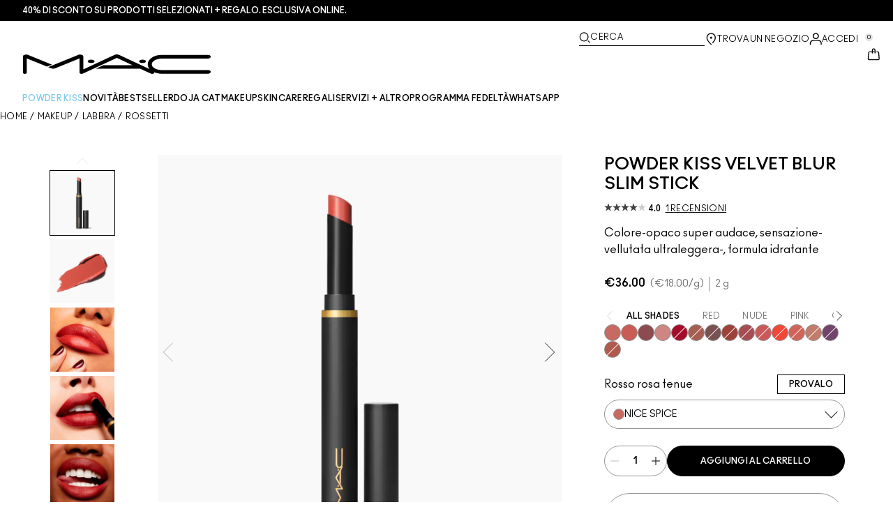

--- FILE ---
content_type: application/javascript
request_url: https://www.maccosmetics.it/OL66af/PY/C_/cj4U/rtKhtJuynd/OpEOt0SfJN6rN8GaX9/MBAXdXQkBA/HTpDOm/lcTHgB
body_size: 178039
content:
(function(){if(typeof Array.prototype.entries!=='function'){Object.defineProperty(Array.prototype,'entries',{value:function(){var index=0;const array=this;return {next:function(){if(index<array.length){return {value:[index,array[index++]],done:false};}else{return {done:true};}},[Symbol.iterator]:function(){return this;}};},writable:true,configurable:true});}}());(function(){lS();FK3();Lk3();var Xl=function(D6){var LK=1;var F5=[];var zd=K3["Math"]["sqrt"](D6);while(LK<=zd&&F5["length"]<6){if(D6%LK===0){if(D6/LK===LK){F5["push"](LK);}else{F5["push"](LK,D6/LK);}}LK=LK+1;}return F5;};var Lm=function(){return Jq.apply(this,[fD,arguments]);};var Fx=function(YM){var mq=['text','search','url','email','tel','number'];YM=YM["toLowerCase"]();if(mq["indexOf"](YM)!==-1)return 0;else if(YM==='password')return 1;else return 2;};var Il=function(EJ,kr){return EJ<<kr;};var Nx=function(){return [];};var U6=function(){return Jq.apply(this,[CU,arguments]);};var fK=function(sX){if(K3["document"]["cookie"]){try{var n2=K3["document"]["cookie"]["split"]('; ');var K6=null;var F1=null;for(var s2=0;s2<n2["length"];s2++){var XJ=n2[s2];if(XJ["indexOf"](""["concat"](sX,"="))===0){var C5=XJ["substring"](""["concat"](sX,"=")["length"]);if(C5["indexOf"]('~')!==-1||K3["decodeURIComponent"](C5)["indexOf"]('~')!==-1){K6=C5;}}else if(XJ["startsWith"](""["concat"](sX,"_"))){var nK=XJ["indexOf"]('=');if(nK!==-1){var Jp=XJ["substring"](nK+1);if(Jp["indexOf"]('~')!==-1||K3["decodeURIComponent"](Jp)["indexOf"]('~')!==-1){F1=Jp;}}}}if(F1!==null){return F1;}if(K6!==null){return K6;}}catch(Zl){return false;}}return false;};var xK=function(BJ){return !BJ;};var Fq=function(K0){if(K0===undefined||K0==null){return 0;}var jm=K0["replace"](/[\w\s]/gi,'');return jm["length"];};var Xq=function Zj(Im,Ip){'use strict';var M0=Zj;switch(Im){case v8:{var Am=function(TJ,Mr){Bd.push(lJ);if(xK(cn)){for(var lP=Qj;nq(lP,Ad);++lP){if(nq(lP,pr)||cJ(lP,Km)||cJ(lP,Om)||cJ(lP,w0)){lr[lP]=kl(OK);}else{lr[lP]=cn[IK(typeof dj()[cX(Kp)],'undefined')?dj()[cX(Qj)](tj,Rq,pK,El):dj()[cX(OK)].call(null,IJ,W0,Qq,k2)];cn+=K3[Ax()[c2(c1)].call(null,Oj,n6)][l1()[LM(N0)].call(null,xK(xK([])),C1,J6,EI)](lP);}}}var Sh=dj()[cX(tV)].apply(null,[xK({}),k2,UV,PY]);for(var lV=Qj;nq(lV,TJ[dj()[cX(Qj)](k2,qh,pK,El)]);lV++){var VH=TJ[dj()[cX(JY)](xK(xK(Qj)),J6,Hc,N1)](lV);var sV=SZ(bg(Mr,Kp),fY[vH]);Mr*=fY[c1];Mr&=fY[sW];Mr+=gN[Ax()[c2(C7)](HA,vb)]();Mr&=fY[tV];var Zh=lr[TJ[Fh()[GW(Rq)].apply(null,[Pl,KO])](lV)];if(cJ(typeof VH[Ax()[c2(zw)](GH,zz)],Fh()[GW(YF)](N2,rI))){var hw=VH[Ax()[c2(zw)](GH,zz)](gN[RV()[QE(C7)].call(null,tj,Yz,OW)]());if(Nz(hw,pr)&&nq(hw,Ad)){Zh=lr[hw];}}if(Nz(Zh,Qj)){var BV=MW(sV,cn[IK(typeof dj()[cX(N0)],Bc([],[][[]]))?dj()[cX(Qj)](C7,xK(xK(Qj)),pK,El):dj()[cX(OK)](xK([]),rE,pI,FH)]);Zh+=BV;Zh%=cn[dj()[cX(Qj)].apply(null,[xK({}),Vw,pK,El])];VH=cn[Zh];}Sh+=VH;}var CL;return Bd.pop(),CL=Sh,CL;};var Qz=function(cg){var Nc=[0x428a2f98,0x71374491,0xb5c0fbcf,0xe9b5dba5,0x3956c25b,0x59f111f1,0x923f82a4,0xab1c5ed5,0xd807aa98,0x12835b01,0x243185be,0x550c7dc3,0x72be5d74,0x80deb1fe,0x9bdc06a7,0xc19bf174,0xe49b69c1,0xefbe4786,0x0fc19dc6,0x240ca1cc,0x2de92c6f,0x4a7484aa,0x5cb0a9dc,0x76f988da,0x983e5152,0xa831c66d,0xb00327c8,0xbf597fc7,0xc6e00bf3,0xd5a79147,0x06ca6351,0x14292967,0x27b70a85,0x2e1b2138,0x4d2c6dfc,0x53380d13,0x650a7354,0x766a0abb,0x81c2c92e,0x92722c85,0xa2bfe8a1,0xa81a664b,0xc24b8b70,0xc76c51a3,0xd192e819,0xd6990624,0xf40e3585,0x106aa070,0x19a4c116,0x1e376c08,0x2748774c,0x34b0bcb5,0x391c0cb3,0x4ed8aa4a,0x5b9cca4f,0x682e6ff3,0x748f82ee,0x78a5636f,0x84c87814,0x8cc70208,0x90befffa,0xa4506ceb,0xbef9a3f7,0xc67178f2];var H1=0x6a09e667;var Nb=0xbb67ae85;var HF=0x3c6ef372;var Lh=0xa54ff53a;var x7=0x510e527f;var TZ=0x9b05688c;var lg=0x1f83d9ab;var xO=0x5be0cd19;var Dg=YH(cg);var dW=Dg["length"]*8;Dg+=K3["String"]["fromCharCode"](0x80);var GY=Dg["length"]/4+2;var Jw=K3["Math"]["ceil"](GY/16);var rw=new (K3["Array"])(Jw);for(var PO=0;PO<Jw;PO++){rw[PO]=new (K3["Array"])(16);for(var Ic=0;Ic<16;Ic++){rw[PO][Ic]=Dg["charCodeAt"](PO*64+Ic*4)<<24|Dg["charCodeAt"](PO*64+Ic*4+1)<<16|Dg["charCodeAt"](PO*64+Ic*4+2)<<8|Dg["charCodeAt"](PO*64+Ic*4+3)<<0;}}var EY=dW/K3["Math"]["pow"](2,32);rw[Jw-1][14]=K3["Math"]["floor"](EY);rw[Jw-1][15]=dW;for(var n7=0;n7<Jw;n7++){var SW=new (K3["Array"])(64);var VO=H1;var KF=Nb;var If=HF;var fH=Lh;var sH=x7;var mW=TZ;var Uh=lg;var Ob=xO;for(var B7=0;B7<64;B7++){var NH=void 0,RL=void 0,Vc=void 0,Iz=void 0,AE=void 0,bI=void 0;if(B7<16)SW[B7]=rw[n7][B7];else{NH=xH(SW[B7-15],7)^xH(SW[B7-15],18)^SW[B7-15]>>>3;RL=xH(SW[B7-2],17)^xH(SW[B7-2],19)^SW[B7-2]>>>10;SW[B7]=SW[B7-16]+NH+SW[B7-7]+RL;}RL=xH(sH,6)^xH(sH,11)^xH(sH,25);Vc=sH&mW^~sH&Uh;Iz=Ob+RL+Vc+Nc[B7]+SW[B7];NH=xH(VO,2)^xH(VO,13)^xH(VO,22);AE=VO&KF^VO&If^KF&If;bI=NH+AE;Ob=Uh;Uh=mW;mW=sH;sH=fH+Iz>>>0;fH=If;If=KF;KF=VO;VO=Iz+bI>>>0;}H1=H1+VO;Nb=Nb+KF;HF=HF+If;Lh=Lh+fH;x7=x7+sH;TZ=TZ+mW;lg=lg+Uh;xO=xO+Ob;}return [H1>>24&0xff,H1>>16&0xff,H1>>8&0xff,H1&0xff,Nb>>24&0xff,Nb>>16&0xff,Nb>>8&0xff,Nb&0xff,HF>>24&0xff,HF>>16&0xff,HF>>8&0xff,HF&0xff,Lh>>24&0xff,Lh>>16&0xff,Lh>>8&0xff,Lh&0xff,x7>>24&0xff,x7>>16&0xff,x7>>8&0xff,x7&0xff,TZ>>24&0xff,TZ>>16&0xff,TZ>>8&0xff,TZ&0xff,lg>>24&0xff,lg>>16&0xff,lg>>8&0xff,lg&0xff,xO>>24&0xff,xO>>16&0xff,xO>>8&0xff,xO&0xff];};var Xf=function(){var DO=qF();var mF=-1;if(DO["indexOf"]('Trident/7.0')>-1)mF=11;else if(DO["indexOf"]('Trident/6.0')>-1)mF=10;else if(DO["indexOf"]('Trident/5.0')>-1)mF=9;else mF=0;return mF>=9;};var mH=function(){var FO=Wz();var XY=K3["Object"]["prototype"]["hasOwnProperty"].call(K3["Navigator"]["prototype"],'mediaDevices');var KI=K3["Object"]["prototype"]["hasOwnProperty"].call(K3["Navigator"]["prototype"],'serviceWorker');var jb=! !K3["window"]["browser"];var Eh=typeof K3["ServiceWorker"]==='function';var Y1=typeof K3["ServiceWorkerContainer"]==='function';var dH=typeof K3["frames"]["ServiceWorkerRegistration"]==='function';var fh=K3["window"]["location"]&&K3["window"]["location"]["protocol"]==='http:';var vW=FO&&(!XY||!KI||!Eh||!jb||!Y1||!dH)&&!fh;return vW;};var Wz=function(){var lY=qF();var QO=/(iPhone|iPad).*AppleWebKit(?!.*(Version|CriOS))/i["test"](lY);var Vz=K3["navigator"]["platform"]==='MacIntel'&&K3["navigator"]["maxTouchPoints"]>1&&/(Safari)/["test"](lY)&&!K3["window"]["MSStream"]&&typeof K3["navigator"]["standalone"]!=='undefined';return QO||Vz;};var Jz=function(V1){var wf=K3["Math"]["floor"](K3["Math"]["random"]()*100000+10000);var GV=K3["String"](V1*wf);var TO=0;var AZ=[];var WI=GV["length"]>=18?true:false;while(AZ["length"]<6){AZ["push"](K3["parseInt"](GV["slice"](TO,TO+2),10));TO=WI?TO+3:TO+2;}var zF=hY(AZ);return [wf,zF];};var Zg=function(dE){if(dE===null||dE===undefined){return 0;}var EF=function qV(N7){return dE["toLowerCase"]()["includes"](N7["toLowerCase"]());};var Ih=0;(ZY&&ZY["fields"]||[])["some"](function(zg){var I1=zg["type"];var Ab=zg["labels"];if(Ab["some"](EF)){Ih=lW[I1];if(zg["extensions"]&&zg["extensions"]["labels"]&&zg["extensions"]["labels"]["some"](function(hb){return dE["toLowerCase"]()["includes"](hb["toLowerCase"]());})){Ih=lW[zg["extensions"]["type"]];}return true;}return false;});return Ih;};var RZ=function(XF){if(XF===undefined||XF==null){return false;}var wI=function Tc(fw){return XF["toLowerCase"]()===fw["toLowerCase"]();};return QH["some"](wI);};var DF=function(fg){try{var OV=new (K3["Set"])(K3["Object"]["values"](lW));return fg["split"](';')["some"](function(kf){var BI=kf["split"](',');var qW=K3["Number"](BI[BI["length"]-1]);return OV["has"](qW);});}catch(TL){return false;}};var RY=function(hh){var JW='';var Mc=0;if(hh==null||K3["document"]["activeElement"]==null){return LZ(jC,["elementFullId",JW,"elementIdType",Mc]);}var II=['id','name','for','placeholder','aria-label','aria-labelledby'];II["forEach"](function(sY){if(!hh["hasAttribute"](sY)||JW!==''&&Mc!==0){return;}var vh=hh["getAttribute"](sY);if(JW===''&&(vh!==null||vh!==undefined)){JW=vh;}if(Mc===0){Mc=Zg(vh);}});return LZ(jC,["elementFullId",JW,"elementIdType",Mc]);};var Nw=function(vL){var U7;if(vL==null){U7=K3["document"]["activeElement"];}else U7=vL;if(K3["document"]["activeElement"]==null)return -1;var Hh=U7["getAttribute"]('name');if(Hh==null){var BZ=U7["getAttribute"]('id');if(BZ==null)return -1;else return QY(BZ);}return QY(Hh);};var tg=function(qY){var YO=-1;var xI=[];if(! !qY&&typeof qY==='string'&&qY["length"]>0){var I7=qY["split"](';');if(I7["length"]>1&&I7[I7["length"]-1]===''){I7["pop"]();}YO=K3["Math"]["floor"](K3["Math"]["random"]()*I7["length"]);var mE=I7[YO]["split"](',');for(var Bh in mE){if(!K3["isNaN"](mE[Bh])&&!K3["isNaN"](K3["parseInt"](mE[Bh],10))){xI["push"](mE[Bh]);}}}else{var v7=K3["String"](IW(1,5));var s7='1';var zW=K3["String"](IW(20,70));var bz=K3["String"](IW(100,300));var wg=K3["String"](IW(100,300));xI=[v7,s7,zW,bz,wg];}return [YO,xI];};var KE=function(Tz,Gz){var TH=typeof Tz==='string'&&Tz["length"]>0;var Pg=!K3["isNaN"](Gz)&&(K3["Number"](Gz)===-1||WW()<K3["Number"](Gz));if(!(TH&&Pg)){return false;}var dZ='^([a-fA-F0-9]{31,32})$';return Tz["search"](dZ)!==-1;};var g1=function(UO,bW,mf){var LE;do{LE=SL(z3,[UO,bW]);}while(cJ(MW(LE,mf),Qj));return LE;};var Zf=function(EE){var Gg=Wz(EE);Bd.push(mz);var qL=K3[dj()[cX(zZ)](Bg,XV,k2,Q6)][RV()[QE(YY)](db,EK,Vw)][dj()[cX(YF)].call(null,rZ,c1,Lw,Xr)].call(K3[IK(typeof l1()[LM(zH)],'undefined')?l1()[LM(pF)].call(null,UL,KJ,UL,OK):l1()[LM(Rc)].call(null,qc,fE,db,Th)][IK(typeof RV()[QE(Km)],'undefined')?RV()[QE(YY)].call(null,YI,EK,Vw):RV()[QE(Kp)].apply(null,[Lw,tZ,pH])],Fh()[GW(JZ)](Fl,KZ));var L7=K3[IK(typeof dj()[cX(Bg)],'undefined')?dj()[cX(zZ)](Ew,xK(OK),k2,Q6):dj()[cX(OK)].call(null,RF,YI,WE,tH)][RV()[QE(YY)](xK(xK(OK)),EK,Vw)][dj()[cX(YF)](vH,db,Lw,Xr)].call(K3[l1()[LM(pF)](Om,KJ,xK(xK({})),OK)][RV()[QE(YY)](c1,EK,Vw)],cJ(typeof Fh()[GW(YI)],Bc('',[][[]]))?Fh()[GW(sW)].call(null,DI,WF):Fh()[GW(vb)](V0,Sw));var Jg=xK(xK(K3[Ax()[c2(bF)](Tx,Lw)][dj()[cX(zY)](Wc,J6,nz,zl)]));var IZ=cJ(typeof K3[RV()[QE(HZ)](Fz,SX,qZ)],cJ(typeof Fh()[GW(Xg)],'undefined')?Fh()[GW(sW)](Pw,kg):Fh()[GW(YF)](Ap,rI));var BW=cJ(typeof K3[RV()[QE(pZ)](vz,x1,UV)],IK(typeof Fh()[GW(kb)],Bc([],[][[]]))?Fh()[GW(YF)].call(null,Ap,rI):Fh()[GW(sW)](Zw,cV));var kh=cJ(typeof K3[cJ(typeof dj()[cX(RF)],Bc([],[][[]]))?dj()[cX(OK)](tj,xK(Qj),wH,Xz):dj()[cX(RF)](xK(OK),qc,WZ,Pm)][l1()[LM(VZ)](Xg,Jn,xK(xK(OK)),Oh)],Fh()[GW(YF)](Ap,rI));var gI=K3[Ax()[c2(bF)].apply(null,[Tx,Lw])][RV()[QE(cf)](RF,rX,Tb)]&&cJ(K3[Ax()[c2(bF)].apply(null,[Tx,Lw])][RV()[QE(cf)](lh,rX,Tb)][l1()[LM(Bg)].call(null,pZ,J5,Ph,XV)],IK(typeof l1()[LM(Hc)],'undefined')?l1()[LM(Xg)](qb,Q1,xK(Qj),Qg):l1()[LM(Rc)](Kw,NL,l7,HO));var jh=Gg&&(xK(qL)||xK(L7)||xK(IZ)||xK(Jg)||xK(BW)||xK(kh))&&xK(gI);var SY;return Bd.pop(),SY=jh,SY;};var Ch=function(Gw){var rH;Bd.push(mw);return rH=CV()[Ax()[c2(zY)](zl,l7)](function OY(gz){Bd.push(DZ);while(gN[cJ(typeof RV()[QE(Qj)],Bc([],[][[]]))?RV()[QE(Kp)].call(null,c1,Ww,NZ):RV()[QE(wV)].call(null,vH,qr,bf)]())switch(gz[Ax()[c2(W1)](jP,Bb)]=gz[Fh()[GW(RF)].apply(null,[Qr,vb])]){case Qj:if(LF(cJ(typeof rW()[XZ(bF)],'undefined')?rW()[XZ(sW)](zY,YZ,XI,tO):rW()[XZ(YF)](PV,YY,kb,zH),K3[cJ(typeof Ax()[c2(Rq)],'undefined')?Ax()[c2(vH)](Zc,xV):Ax()[c2(w7)](Nj,Hc)])){gz[Fh()[GW(RF)](Qr,vb)]=Oh;break;}{var fb;return fb=gz[Ax()[c2(VZ)].apply(null,[lZ,tf])](cJ(typeof lL()[Xh(sW)],Bc(cJ(typeof dj()[cX(Rc)],Bc('',[][[]]))?dj()[cX(OK)](xK(OK),JZ,EH,WF):dj()[cX(tV)](rZ,cf,UV,Sb),[][[]]))?lL()[Xh(c1)](Gh,WH,UL,Mh,pr,Ph):lL()[Xh(zZ)](Qj,tV,RH,wO,tV,w0),null),Bd.pop(),fb;}case Oh:{var dY;return dY=gz[Ax()[c2(VZ)].apply(null,[lZ,tf])](lL()[Xh(zZ)](Qj,tV,cf,wO,HZ,Cw),K3[IK(typeof Ax()[c2(ww)],Bc([],[][[]]))?Ax()[c2(w7)](Nj,Hc):Ax()[c2(vH)].apply(null,[d7,P7])][rW()[XZ(YF)](PV,W0,kb,zH)][l1()[LM(Km)](k2,Eg,DI,kF)](Gw)),Bd.pop(),dY;}case vH:case IK(typeof dj()[cX(l7)],Bc([],[][[]]))?dj()[cX(pF)](YF,JY,cf,dn):dj()[cX(OK)].call(null,w0,UV,AF,E7):{var nV;return nV=gz[cJ(typeof l1()[LM(JY)],Bc('',[][[]]))?l1()[LM(Rc)].apply(null,[Sz,Ub,bf,IO]):l1()[LM(zH)](xK(Qj),dc,rE,Rq)](),Bd.pop(),nV;}}Bd.pop();},null,null,null,K3[Ax()[c2(RF)](ZK,QL)]),Bd.pop(),rH;};var fO=function(){if(xK(xK(Uv))){}else if(xK(xK(Uv))){}else if(xK({})){}else if(xK(xK(Uv))){}else if(xK(xK([]))){return function vY(){var R7=qF();Bd.push(Gb);var Rh=dj()[cX(tV)].apply(null,[rE,bE,UV,TE]);var BY=[];for(var sh=Qj;nq(sh,sW);sh++){var GI=UF(R7);BY[Fh()[GW(tV)](g5,zI)](GI);Rh=Bc(Rh,R7[GI]);}var q7=[Rh,BY];var BH;return BH=q7[Fh()[GW(Vw)](D2,ph)](gY()[Dc(YY)].apply(null,[OK,pK,Fc,TY,kV])),Bd.pop(),BH;};}else{}};var nf=function(){Bd.push(RO);try{var Pz=Bd.length;var O7=xK([]);var f7=jz();var bw=CH()[cJ(typeof Fh()[GW(Gf)],Bc('',[][[]]))?Fh()[GW(sW)](M7,EI):Fh()[GW(UL)].call(null,Wq,SF)](new (K3[dj()[cX(Bg)](sW,w7,lf,OJ)])(RV()[QE(vb)](bE,wc,HE),l1()[LM(qc)](Om,Kf,OI,Yh)),cJ(typeof rW()[XZ(tV)],Bc([],[][[]]))?rW()[XZ(sW)](rF,PF,zE,xw):rW()[XZ(C7)](dO,Ph,Oh,xE));var vZ=jz();var Ig=fW(vZ,f7);var xc;return xc=LZ(jC,[Ax()[c2(UL)].call(null,X2,IJ),bw,Fh()[GW(l7)].apply(null,[VI,Bg]),Ig]),Bd.pop(),xc;}catch(YW){Bd.splice(fW(Pz,OK),Infinity,RO);var PZ;return Bd.pop(),PZ={},PZ;}Bd.pop();};var CH=function(){Bd.push(LV);var gg=K3[Ax()[c2(nz)](ZW,Sw)][gZ()[vV(kb)](sF,xK(xK(Qj)),W1,xK(xK({})),Mw,zZ)]?K3[Ax()[c2(nz)](ZW,Sw)][gZ()[vV(kb)](sF,k2,OI,DI,Mw,zZ)]:kl(OK);var Jf=K3[IK(typeof Ax()[c2(vH)],Bc('',[][[]]))?Ax()[c2(nz)].apply(null,[ZW,Sw]):Ax()[c2(vH)].apply(null,[dz,lO])][cJ(typeof RV()[QE(l7)],Bc([],[][[]]))?RV()[QE(Kp)].apply(null,[C7,GE,nL]):RV()[QE(WZ)](Qj,xW,gW)]?K3[Ax()[c2(nz)](ZW,Sw)][RV()[QE(WZ)].call(null,W0,xW,gW)]:kl(OK);var gO=K3[Ax()[c2(w7)](Ow,Hc)][IK(typeof RV()[QE(YY)],'undefined')?RV()[QE(DI)].apply(null,[Ez,jI,YI]):RV()[QE(Kp)](qc,Ib,rY)]?K3[cJ(typeof Ax()[c2(Gf)],Bc([],[][[]]))?Ax()[c2(vH)](KH,FI):Ax()[c2(w7)].call(null,Ow,Hc)][RV()[QE(DI)](EZ,jI,YI)]:kl(OK);var IY=K3[Ax()[c2(w7)](Ow,Hc)][Ax()[c2(J6)].apply(null,[Ej,ZI])]?K3[Ax()[c2(w7)](Ow,Hc)][Ax()[c2(J6)].call(null,Ej,ZI)]():kl(OK);var nH=K3[IK(typeof Ax()[c2(Hc)],'undefined')?Ax()[c2(w7)](Ow,Hc):Ax()[c2(vH)].apply(null,[lI,NO])][cJ(typeof Fh()[GW(DI)],'undefined')?Fh()[GW(sW)].apply(null,[Eg,gE]):Fh()[GW(pZ)](jL,Sc)]?K3[Ax()[c2(w7)](Ow,Hc)][Fh()[GW(pZ)](jL,Sc)]:kl(OK);var kL=kl(OK);var GO=[cJ(typeof dj()[cX(Rq)],'undefined')?dj()[cX(OK)].apply(null,[bH,IJ,xw,Lf]):dj()[cX(tV)].apply(null,[xK(Qj),RH,UV,Hz]),kL,Fh()[GW(cf)](BF,qZ),Vb(Zk,[]),Vb(HN,[]),Vb(CU,[]),Vb(WN,[]),Vb(VM,[]),Vb(CT,[]),gg,Jf,gO,IY,nH];var lH;return lH=GO[Fh()[GW(Vw)](Mm,ph)](dj()[cX(Vw)](zZ,nz,Yw,IN)),Bd.pop(),lH;};var Cz=function(){Bd.push(Uc);var XH;return XH=Vb(WM,[K3[Ax()[c2(bF)].call(null,cl,Lw)]]),Bd.pop(),XH;};var qH=function(){var Z7=[E1,DL];Bd.push(TE);var Cf=fK(cY);if(IK(Cf,xK({}))){try{var CI=Bd.length;var Pc=xK({});var dL=K3[gZ()[vV(C7)](Ez,vz,J6,Dh,A1,C7)](Cf)[RV()[QE(Ph)].call(null,UV,Pj,kb)](RV()[QE(OI)](W0,sp,W1));if(Nz(dL[dj()[cX(Qj)].call(null,w0,Gf,pK,vJ)],c1)){var dF=K3[IK(typeof Ax()[c2(Qj)],Bc([],[][[]]))?Ax()[c2(tV)].apply(null,[wM,Wb]):Ax()[c2(vH)](Oc,W0)](dL[Oh],fY[Vw]);dF=K3[Fh()[GW(xY)](H2,W0)](dF)?E1:dF;Z7[Qj]=dF;}}catch(OZ){Bd.splice(fW(CI,OK),Infinity,TE);}}var wF;return Bd.pop(),wF=Z7,wF;};var G7=function(){var UE=[kl(fY[YF]),kl(OK)];var CY=fK(jY);Bd.push(Oh);if(IK(CY,xK([]))){try{var zV=Bd.length;var Mz=xK(xK(Uv));var Pf=K3[cJ(typeof gZ()[vV(Rq)],Bc(dj()[cX(tV)].apply(null,[zY,w0,UV,Lz]),[][[]]))?gZ()[vV(OK)](Ew,PF,YY,xK(xK(Qj)),Jc,Ff):gZ()[vV(C7)](Ez,xK({}),zw,WZ,ph,C7)](CY)[RV()[QE(Ph)].apply(null,[Gf,Yg,kb])](RV()[QE(OI)](pw,S7,W1));if(Nz(Pf[dj()[cX(Qj)](Ew,Ew,pK,Qc)],c1)){var Jb=K3[Ax()[c2(tV)].apply(null,[mI,Wb])](Pf[OK],zZ);var MF=K3[Ax()[c2(tV)].call(null,mI,Wb)](Pf[vH],zZ);Jb=K3[Fh()[GW(xY)].apply(null,[hW,W0])](Jb)?kl(fY[YF]):Jb;MF=K3[Fh()[GW(xY)].call(null,hW,W0)](MF)?kl(OK):MF;UE=[MF,Jb];}}catch(D7){Bd.splice(fW(zV,OK),Infinity,Oh);}}var fF;return Bd.pop(),fF=UE,fF;};var ML=function(){Bd.push(kz);var AH=IK(typeof dj()[cX(zw)],'undefined')?dj()[cX(tV)].call(null,xK({}),kb,UV,f2):dj()[cX(OK)].apply(null,[zO,CO,NY,WV]);var Af=fK(jY);if(Af){try{var Lc=Bd.length;var CW=xK({});var sf=K3[gZ()[vV(C7)].apply(null,[Ez,Ph,bE,xK(OK),Cb,C7])](Af)[RV()[QE(Ph)].call(null,xK(xK(Qj)),X1,kb)](cJ(typeof RV()[QE(Om)],Bc([],[][[]]))?RV()[QE(Kp)].call(null,YY,k7,tL):RV()[QE(OI)].apply(null,[xK(Qj),S2,W1]));AH=sf[Qj];}catch(df){Bd.splice(fW(Lc,OK),Infinity,kz);}}var mg;return Bd.pop(),mg=AH,mg;};var Tw=function(){Bd.push(wW);var pz=fK(jY);if(pz){try{var jf=Bd.length;var b7=xK([]);var pO=K3[gZ()[vV(C7)].call(null,Ez,HZ,Om,ww,Fg,C7)](pz)[RV()[QE(Ph)](tj,nl,kb)](RV()[QE(OI)](W1,jj,W1));if(Nz(pO[dj()[cX(Qj)].call(null,Bg,xY,pK,Iw)],Kp)){var Nh=K3[Ax()[c2(tV)].call(null,bZ,Wb)](pO[JY],fY[Vw]);var Wf;return Wf=K3[IK(typeof Fh()[GW(bf)],'undefined')?Fh()[GW(xY)](lj,W0):Fh()[GW(sW)](jg,JH)](Nh)||cJ(Nh,kl(fY[YF]))?kl(OK):Nh,Bd.pop(),Wf;}}catch(HI){Bd.splice(fW(jf,OK),Infinity,wW);var dV;return Bd.pop(),dV=kl(OK),dV;}}var Nf;return Bd.pop(),Nf=kl(OK),Nf;};var OO=function(){Bd.push(gf);var Bz=fK(jY);if(Bz){try{var qE=Bd.length;var UI=xK([]);var zf=K3[gZ()[vV(C7)](Ez,Sw,Zb,W1,F7,C7)](Bz)[RV()[QE(Ph)](qc,Tl,kb)](IK(typeof RV()[QE(HZ)],Bc([],[][[]]))?RV()[QE(OI)].apply(null,[pb,An,W1]):RV()[QE(Kp)].call(null,xK(Qj),Ez,LY));if(cJ(zf[dj()[cX(Qj)](CO,Kp,pK,mK)],Kp)){var cI;return Bd.pop(),cI=zf[tV],cI;}}catch(Ah){Bd.splice(fW(qE,OK),Infinity,gf);var xf;return Bd.pop(),xf=null,xf;}}var rO;return Bd.pop(),rO=null,rO;};var p7=function(GF,QZ){Bd.push(K7);for(var cb=fY[Ew];nq(cb,QZ[IK(typeof dj()[cX(Bf)],Bc('',[][[]]))?dj()[cX(Qj)].apply(null,[cf,xK(xK([])),pK,gJ]):dj()[cX(OK)].apply(null,[pw,EZ,QI,Wh])]);cb++){var gh=QZ[cb];gh[l1()[LM(kb)](Y7,pg,tV,qc)]=gh[l1()[LM(kb)].apply(null,[OI,pg,Fc,qc])]||xK([]);gh[gZ()[vV(Oh)](w7,xK(xK(Qj)),W1,n6,t7,Rc)]=xK(xK({}));if(LF(Ax()[c2(N0)](H5,kF),gh))gh[dj()[cX(Rq)](OI,tV,VZ,Qp)]=xK(xK([]));K3[dj()[cX(zZ)].apply(null,[xK(xK([])),Sz,k2,l2])][l1()[LM(YY)](pr,rz,w0,ww)](GF,hf(gh[dj()[cX(vb)].call(null,qb,xK(xK(Qj)),lh,J2)]),gh);}Bd.pop();};var fV=function(Vh,jc,Mg){Bd.push(th);if(jc)p7(Vh[IK(typeof RV()[QE(pF)],Bc([],[][[]]))?RV()[QE(YY)](Wc,GX,Vw):RV()[QE(Kp)](YY,YV,SI)],jc);if(Mg)p7(Vh,Mg);K3[dj()[cX(zZ)].call(null,zH,XV,k2,nl)][l1()[LM(YY)](W1,jI,sW,ww)](Vh,RV()[QE(YY)].apply(null,[J6,GX,Vw]),LZ(jC,[IK(typeof dj()[cX(tf)],Bc('',[][[]]))?dj()[cX(Rq)](xK(xK({})),xK(xK(Qj)),VZ,L2):dj()[cX(OK)].apply(null,[xK(Qj),zw,LO,vf]),xK({})]));var lF;return Bd.pop(),lF=Vh,lF;};var hf=function(MY){Bd.push(gV);var c7=Og(MY,Ax()[c2(YF)](Fv,Vw));var sz;return sz=cZ(IK(typeof RV()[QE(Lw)],Bc('',[][[]]))?RV()[QE(W1)].apply(null,[DI,W4,N0]):RV()[QE(Kp)](Kw,VY,KV),AY(c7))?c7:K3[cJ(typeof Ax()[c2(Kp)],Bc([],[][[]]))?Ax()[c2(vH)](dh,vI):Ax()[c2(c1)](Df,n6)](c7),Bd.pop(),sz;};var Og=function(fz,Rg){Bd.push(FZ);if(qw(RV()[QE(bH)].apply(null,[Rc,Ol,pr]),AY(fz))||xK(fz)){var sI;return Bd.pop(),sI=fz,sI;}var cH=fz[K3[IK(typeof gZ()[vV(Oh)],Bc([],[][[]]))?gZ()[vV(Qj)](cz,tf,c1,Bf,JI,tV):gZ()[vV(OK)](Sz,XL,tj,xK({}),PH,Yg)][IK(typeof RV()[QE(UV)],'undefined')?RV()[QE(rZ)].apply(null,[xK({}),Dl,Sw]):RV()[QE(Kp)](xK(xK([])),Zb,IF)]];if(IK(Lb(Qj),cH)){var Hg=cH.call(fz,Rg||Ax()[c2(Ew)].call(null,NO,DI));if(qw(RV()[QE(bH)](bH,Ol,pr),AY(Hg))){var rg;return Bd.pop(),rg=Hg,rg;}throw new (K3[IK(typeof dj()[cX(OI)],Bc([],[][[]]))?dj()[cX(zw)].apply(null,[xK([]),tf,vf,M1]):dj()[cX(OK)](DI,zY,Qb,Gb)])(ng()[nw(YY)](xY,Oz,xK(xK([])),k2,Dh,W1));}var DV;return DV=(cJ(Ax()[c2(YF)](Ej,Vw),Rg)?K3[Ax()[c2(c1)](nc,n6)]:K3[cJ(typeof Ax()[c2(fZ)],Bc([],[][[]]))?Ax()[c2(vH)](tH,EW):Ax()[c2(Ph)].call(null,v0,xz)])(fz),Bd.pop(),DV;};var gH=function(fI){if(xK(fI)){jV=db;B1=zz;Hb=fY[PF];BE=Rq;XO=Rq;nh=Rq;JO=Rq;Ec=Rq;Tf=Rq;}};var gF=function(){Bd.push(VV);kZ=dj()[cX(tV)].apply(null,[pr,xK(xK({})),UV,ZP]);nE=Qj;tE=Qj;Tg=Qj;qI=dj()[cX(tV)].call(null,zY,xY,UV,ZP);jO=Qj;gb=Qj;Yc=Qj;Ng=dj()[cX(tV)](YI,zO,UV,ZP);Qw=fY[Ew];Bd.pop();KL=Qj;pE=Qj;rV=fY[Ew];Ac=Qj;QF=Qj;};var MO=function(){Vg=Qj;Bd.push(W7);Qh=cJ(typeof dj()[cX(Fz)],'undefined')?dj()[cX(OK)](Qj,w0,Cb,ZV):dj()[cX(tV)](Fc,xK({}),UV,Zz);jH={};TF=dj()[cX(tV)](zH,xK(xK(OK)),UV,Zz);Bd.pop();Eb=Qj;Rb=fY[Ew];};var nY=function(sE,IH,MH){Bd.push(hg);try{var Qf=Bd.length;var rh=xK(tv);var Rf=fY[Ew];var gw=xK([]);if(IK(IH,fY[YF])&&Nz(tE,Hb)){if(xK(lb[Fh()[GW(Ez)](Gm,ww)])){gw=xK(Uv);lb[Fh()[GW(Ez)](Gm,ww)]=xK(xK([]));}var JV;return JV=LZ(jC,[l1()[LM(tf)].call(null,xK(Qj),zX,Gf,YZ),Rf,IK(typeof gY()[Dc(Oh)],'undefined')?gY()[Dc(Rc)](ww,DW,Bg,qb,tI):gY()[Dc(Kp)].call(null,qc,XW,wV,Om,jZ),gw,RV()[QE(vz)](xK({}),q1,bE),nE]),Bd.pop(),JV;}if(cJ(IH,OK)&&nq(nE,B1)||IK(IH,OK)&&nq(tE,Hb)){var j7=sE?sE:K3[Ax()[c2(bF)](GK,Lw)][Ax()[c2(WZ)](EV,qh)];var pW=kl(OK);var r7=kl(fY[YF]);if(j7&&j7[cJ(typeof l1()[LM(OI)],Bc([],[][[]]))?l1()[LM(Rc)](C7,Uw,xK(xK([])),nI):l1()[LM(JZ)](xK(xK({})),Yq,Ph,bY)]&&j7[l1()[LM(vb)].call(null,bF,KH,IJ,KW)]){pW=K3[Fh()[GW(bF)](Lx,pw)][cJ(typeof Fh()[GW(qc)],Bc('',[][[]]))?Fh()[GW(sW)].apply(null,[bO,jW]):Fh()[GW(tf)](OH,qh)](j7[l1()[LM(JZ)](XV,Yq,HZ,bY)]);r7=K3[Fh()[GW(bF)](Lx,pw)][Fh()[GW(tf)](OH,qh)](j7[cJ(typeof l1()[LM(XV)],Bc('',[][[]]))?l1()[LM(Rc)].apply(null,[qh,Xc,w7,cw]):l1()[LM(vb)].apply(null,[JY,KH,bf,KW])]);}else if(j7&&j7[Ax()[c2(DI)].call(null,FZ,JY)]&&j7[Ax()[c2(Yh)](QW,wV)]){pW=K3[Fh()[GW(bF)](Lx,pw)][Fh()[GW(tf)].call(null,OH,qh)](j7[IK(typeof Ax()[c2(rZ)],Bc([],[][[]]))?Ax()[c2(DI)](FZ,JY):Ax()[c2(vH)].apply(null,[pg,rZ])]);r7=K3[Fh()[GW(bF)](Lx,pw)][IK(typeof Fh()[GW(J6)],Bc('',[][[]]))?Fh()[GW(tf)].apply(null,[OH,qh]):Fh()[GW(sW)](Lg,CE)](j7[Ax()[c2(Yh)](QW,wV)]);}var RW=j7[l1()[LM(Hc)](vH,MM,Yh,Kp)];if(cZ(RW,null))RW=j7[Ax()[c2(XV)].apply(null,[rj,lh])];var ZH=Nw(RW);Rf=fW(jz(),MH);var hE=dj()[cX(tV)](sW,Om,UV,SV)[cJ(typeof ng()[nw(vH)],Bc(dj()[cX(tV)].apply(null,[PF,Y7,UV,SV]),[][[]]))?ng()[nw(bF)](bY,VE,xK(xK(OK)),Sz,k2,qO):ng()[nw(vH)].call(null,Rq,DY,db,RF,Gf,tV)](rV,RV()[QE(Fz)](qb,tq,Ad))[IK(typeof ng()[nw(Ew)],'undefined')?ng()[nw(vH)](Rq,DY,qh,rE,qb,tV):ng()[nw(bF)](sw,GE,UV,xK(xK(Qj)),rE,tY)](IH,RV()[QE(Fz)].apply(null,[tj,tq,Ad]))[ng()[nw(vH)](Rq,DY,Sw,J6,Cw,tV)](Rf,RV()[QE(Fz)](HZ,tq,Ad))[ng()[nw(vH)].apply(null,[Rq,DY,DI,N0,w0,tV])](pW,RV()[QE(Fz)](nz,tq,Ad))[ng()[nw(vH)].call(null,Rq,DY,Wc,tf,zw,tV)](r7);if(IK(IH,OK)){hE=(IK(typeof dj()[cX(kb)],Bc([],[][[]]))?dj()[cX(tV)].apply(null,[Rq,vb,UV,SV]):dj()[cX(OK)].apply(null,[Hc,pw,ME,nF]))[ng()[nw(vH)](Rq,DY,xK(xK([])),Xg,zY,tV)](hE,RV()[QE(Fz)](Y7,tq,Ad))[ng()[nw(vH)](Rq,DY,Fz,Dh,pw,tV)](ZH);var bc=qw(typeof j7[IK(typeof Fh()[GW(Cw)],Bc([],[][[]]))?Fh()[GW(OI)](z7,zw):Fh()[GW(sW)].call(null,T7,mO)],dj()[cX(YY)](vH,lh,C7,hn))?j7[cJ(typeof Fh()[GW(Qj)],Bc([],[][[]]))?Fh()[GW(sW)](HV,lc):Fh()[GW(OI)](z7,zw)]:j7[l1()[LM(l7)](zO,E8,Tb,kb)];if(qw(bc,null)&&IK(bc,fY[YF]))hE=(IK(typeof dj()[cX(pr)],'undefined')?dj()[cX(tV)].call(null,Km,xK(xK([])),UV,SV):dj()[cX(OK)].call(null,TY,Om,OE,bV))[ng()[nw(vH)].call(null,Rq,DY,OI,xK(xK([])),qh,tV)](hE,RV()[QE(Fz)](QV,tq,Ad))[ng()[nw(vH)](Rq,DY,xK(xK(OK)),Gf,zO,tV)](bc);}if(qw(typeof j7[Ax()[c2(CO)](sZ,jF)],dj()[cX(YY)](Y7,nz,C7,hn))&&cJ(j7[IK(typeof Ax()[c2(XV)],Bc('',[][[]]))?Ax()[c2(CO)](sZ,jF):Ax()[c2(vH)](mV,MZ)],xK(tv)))hE=dj()[cX(tV)].apply(null,[Rq,vb,UV,SV])[ng()[nw(vH)](Rq,DY,TY,ww,EZ,tV)](hE,l1()[LM(HZ)].call(null,xK(xK({})),DZ,HZ,VZ));hE=dj()[cX(tV)].call(null,Rc,xK(Qj),UV,SV)[ng()[nw(vH)].call(null,Rq,DY,UV,vb,zO,tV)](hE,cJ(typeof dj()[cX(rE)],Bc([],[][[]]))?dj()[cX(OK)].call(null,Xg,xK(OK),mZ,bf):dj()[cX(Vw)](Lw,bf,Yw,cx));Tg=Bc(Bc(Bc(Bc(Bc(Tg,rV),IH),Rf),pW),r7);kZ=Bc(kZ,hE);}if(cJ(IH,OK))nE++;else tE++;rV++;var GZ;return GZ=LZ(jC,[l1()[LM(tf)].call(null,fZ,zX,bE,YZ),Rf,IK(typeof gY()[Dc(YY)],Bc(dj()[cX(tV)].apply(null,[pb,xK([]),UV,SV]),[][[]]))?gY()[Dc(Rc)](ww,DW,DI,VZ,tI):gY()[Dc(Kp)](Mb,LI,Xg,vz,EV),gw,RV()[QE(vz)](tf,q1,bE),nE]),Bd.pop(),GZ;}catch(cF){Bd.splice(fW(Qf,OK),Infinity,hg);}Bd.pop();};var hI=function(lE,Kz,A7){Bd.push(Th);try{var TV=Bd.length;var wz=xK(xK(Uv));var Kc=lE?lE:K3[Ax()[c2(bF)](jX,Lw)][IK(typeof Ax()[c2(Vw)],Bc('',[][[]]))?Ax()[c2(WZ)](j6,qh):Ax()[c2(vH)].call(null,J6,kI)];var Kg=Qj;var w1=kl(OK);var Ag=OK;var MI=xK({});if(Nz(Eb,jV)){if(xK(lb[Fh()[GW(Ez)].apply(null,[Id,ww])])){MI=xK(xK([]));lb[cJ(typeof Fh()[GW(XL)],Bc([],[][[]]))?Fh()[GW(sW)](Wg,Bb):Fh()[GW(Ez)](Id,ww)]=xK(xK({}));}var Dw;return Dw=LZ(jC,[cJ(typeof l1()[LM(tV)],Bc('',[][[]]))?l1()[LM(Rc)](Bg,sb,IJ,rI):l1()[LM(tf)](zZ,Jn,Gf,YZ),Kg,Ax()[c2(YZ)].call(null,N1,zw),w1,gY()[Dc(Rc)](ww,DW,bE,PF,zr),MI]),Bd.pop(),Dw;}if(nq(Eb,jV)&&Kc&&IK(Kc[l1()[LM(pZ)](W0,fl,xK(xK({})),Yw)],undefined)){w1=Kc[l1()[LM(pZ)](bE,fl,Qj,Yw)];var xF=Kc[Ax()[c2(Fz)].call(null,Pd,RI)];var tw=Kc[Fh()[GW(pw)].call(null,dK,AW)]?OK:Qj;var PE=Kc[Ax()[c2(fZ)](P4,w0)]?fY[YF]:Qj;var Yb=Kc[gZ()[vV(Rq)](sO,xK([]),pw,Ph,xJ,JY)]?fY[YF]:fY[Ew];var BO=Kc[cJ(typeof Ax()[c2(J6)],'undefined')?Ax()[c2(vH)](EZ,DH):Ax()[c2(XL)].apply(null,[LP,Rc])]?OK:fY[Ew];var Aw=Bc(Bc(Bc(nW(tw,fY[lh]),nW(PE,c1)),nW(Yb,fY[OK])),BO);Kg=fW(jz(),A7);var hF=Nw(null);var Uz=Qj;if(xF&&w1){if(IK(xF,Qj)&&IK(w1,Qj)&&IK(xF,w1))w1=kl(OK);else w1=IK(w1,Qj)?w1:xF;}if(cJ(PE,Qj)&&cJ(Yb,Qj)&&cJ(BO,Qj)&&qz(w1,pr)){if(cJ(Kz,vH)&&Nz(w1,pr)&&hO(w1,Wb))w1=kl(Oh);else if(Nz(w1,qc)&&hO(w1,Gf))w1=kl(vH);else if(Nz(w1,Bb)&&hO(w1,Sg))w1=kl(c1);else w1=kl(Oh);}if(IK(hF,qf)){wY=fY[Ew];qf=hF;}else wY=Bc(wY,OK);var hz=rL(w1);if(cJ(hz,fY[Ew])){var NE=dj()[cX(tV)](Tb,YF,UV,QU)[ng()[nw(vH)].apply(null,[Rq,JK,Dh,Yh,Fz,tV])](Eb,RV()[QE(Fz)](xK(xK([])),gq,Ad))[ng()[nw(vH)].call(null,Rq,JK,zw,Cw,w0,tV)](Kz,RV()[QE(Fz)](Ez,gq,Ad))[ng()[nw(vH)](Rq,JK,Bg,Ph,IJ,tV)](Kg,RV()[QE(Fz)](xK(xK({})),gq,Ad))[ng()[nw(vH)].call(null,Rq,JK,xK([]),Om,Zb,tV)](w1,RV()[QE(Fz)].apply(null,[WZ,gq,Ad]))[ng()[nw(vH)].apply(null,[Rq,JK,EZ,pZ,Dh,tV])](Uz,RV()[QE(Fz)].apply(null,[QV,gq,Ad]))[ng()[nw(vH)](Rq,JK,xK(xK([])),k2,OK,tV)](Aw,RV()[QE(Fz)](xK(OK),gq,Ad))[cJ(typeof ng()[nw(Kp)],Bc(cJ(typeof dj()[cX(sW)],Bc([],[][[]]))?dj()[cX(OK)].apply(null,[YI,Kp,dg,gc]):dj()[cX(tV)].apply(null,[Xg,zw,UV,QU]),[][[]]))?ng()[nw(bF)](JF,Ez,Rc,kb,VZ,cE):ng()[nw(vH)](Rq,JK,Vw,zY,TY,tV)](hF);if(IK(typeof Kc[Ax()[c2(CO)].call(null,sl,jF)],dj()[cX(YY)](xK(xK([])),RF,C7,Ar))&&cJ(Kc[Ax()[c2(CO)](sl,jF)],xK({})))NE=dj()[cX(tV)](xK(xK({})),zY,UV,QU)[ng()[nw(vH)].call(null,Rq,JK,pr,xK(xK({})),pb,tV)](NE,IK(typeof lL()[Xh(YF)],'undefined')?lL()[Xh(PF)](Q7,Oh,w7,KY,fZ,xK(xK({}))):lL()[Xh(c1)](gf,tW,YY,wZ,OK,IJ));NE=dj()[cX(tV)].call(null,xK(xK(OK)),W1,UV,QU)[ng()[nw(vH)](Rq,JK,wV,JZ,db,tV)](NE,dj()[cX(Vw)](pb,xK(xK([])),Yw,WJ));TF=Bc(TF,NE);Rb=Bc(Bc(Bc(Bc(Bc(Bc(Rb,Eb),Kz),Kg),w1),Aw),hF);}else Ag=fY[Ew];}if(Ag&&Kc&&Kc[l1()[LM(pZ)].call(null,Bf,fl,c1,Yw)]){Eb++;}var rc;return rc=LZ(jC,[l1()[LM(tf)].apply(null,[Gf,Jn,J6,YZ]),Kg,Ax()[c2(YZ)](N1,zw),w1,gY()[Dc(Rc)].call(null,ww,DW,OI,UV,zr),MI]),Bd.pop(),rc;}catch(Rz){Bd.splice(fW(TV,OK),Infinity,Th);}Bd.pop();};var xg=function(Dz,vO,Jh,zb,pL){Bd.push(mb);try{var GL=Bd.length;var mh=xK(tv);var TW=xK(tv);var EO=fY[Ew];var FE=IK(typeof Fh()[GW(vb)],'undefined')?Fh()[GW(c1)].apply(null,[Vx,OE]):Fh()[GW(sW)](bh,dI);var hV=Jh;var tb=zb;if(cJ(vO,OK)&&nq(Qw,nh)||IK(vO,OK)&&nq(KL,JO)){var nZ=Dz?Dz:K3[Ax()[c2(bF)](tm,Lw)][cJ(typeof Ax()[c2(vz)],Bc([],[][[]]))?Ax()[c2(vH)].call(null,FW,HY):Ax()[c2(WZ)](ld,qh)];var pY=kl(OK),FV=kl(OK);if(nZ&&nZ[l1()[LM(JZ)](vb,dJ,Om,bY)]&&nZ[IK(typeof l1()[LM(Bg)],Bc([],[][[]]))?l1()[LM(vb)].call(null,Ew,jI,l7,KW):l1()[LM(Rc)](bF,JY,xK(xK({})),TI)]){pY=K3[IK(typeof Fh()[GW(zY)],'undefined')?Fh()[GW(bF)].call(null,M6,pw):Fh()[GW(sW)].call(null,YZ,Pb)][Fh()[GW(tf)].apply(null,[FK,qh])](nZ[l1()[LM(JZ)].call(null,xK({}),dJ,vH,bY)]);FV=K3[Fh()[GW(bF)](M6,pw)][Fh()[GW(tf)](FK,qh)](nZ[l1()[LM(vb)](xK([]),jI,UL,KW)]);}else if(nZ&&nZ[Ax()[c2(DI)].apply(null,[vm,JY])]&&nZ[Ax()[c2(Yh)].apply(null,[vN,wV])]){pY=K3[Fh()[GW(bF)].apply(null,[M6,pw])][Fh()[GW(tf)](FK,qh)](nZ[Ax()[c2(DI)](vm,JY)]);FV=K3[Fh()[GW(bF)](M6,pw)][cJ(typeof Fh()[GW(Rq)],'undefined')?Fh()[GW(sW)](FW,Kw):Fh()[GW(tf)].call(null,FK,qh)](nZ[IK(typeof Ax()[c2(Oh)],'undefined')?Ax()[c2(Yh)](vN,wV):Ax()[c2(vH)].apply(null,[FY,nF])]);}else if(nZ&&nZ[Ax()[c2(TY)](mQ,bF)]&&cJ(CF(nZ[Ax()[c2(TY)](mQ,bF)]),RV()[QE(bH)](IJ,x6,pr))){if(qz(nZ[Ax()[c2(TY)](mQ,bF)][dj()[cX(Qj)].apply(null,[xK(xK(Qj)),xK(xK([])),pK,gd])],Qj)){var FF=nZ[Ax()[c2(TY)].apply(null,[mQ,bF])][Qj];if(FF&&FF[IK(typeof l1()[LM(XL)],Bc('',[][[]]))?l1()[LM(JZ)](vz,dJ,Sw,bY):l1()[LM(Rc)](xK(OK),ZZ,OI,ZI)]&&FF[IK(typeof l1()[LM(ww)],Bc([],[][[]]))?l1()[LM(vb)](kb,jI,Sz,KW):l1()[LM(Rc)](J6,Xb,pw,K7)]){pY=K3[Fh()[GW(bF)](M6,pw)][Fh()[GW(tf)](FK,qh)](FF[l1()[LM(JZ)](zO,dJ,lh,bY)]);FV=K3[Fh()[GW(bF)](M6,pw)][Fh()[GW(tf)](FK,qh)](FF[l1()[LM(vb)].apply(null,[tj,jI,vH,KW])]);}else if(FF&&FF[Ax()[c2(DI)].call(null,vm,JY)]&&FF[Ax()[c2(Yh)](vN,wV)]){pY=K3[IK(typeof Fh()[GW(bE)],Bc([],[][[]]))?Fh()[GW(bF)](M6,pw):Fh()[GW(sW)](sg,Mf)][cJ(typeof Fh()[GW(Oh)],'undefined')?Fh()[GW(sW)].apply(null,[DI,tF]):Fh()[GW(tf)].call(null,FK,qh)](FF[Ax()[c2(DI)](vm,JY)]);FV=K3[Fh()[GW(bF)](M6,pw)][Fh()[GW(tf)](FK,qh)](FF[Ax()[c2(Yh)](vN,wV)]);}FE=RV()[QE(tV)](qh,qn,vb);}else{TW=xK(xK({}));}}if(xK(TW)){EO=fW(jz(),pL);var xZ=(cJ(typeof dj()[cX(YZ)],Bc('',[][[]]))?dj()[cX(OK)](fZ,cf,kg,IE):dj()[cX(tV)](vH,wV,UV,MM))[ng()[nw(vH)](Rq,zc,xK({}),wV,w0,tV)](QF,RV()[QE(Fz)].call(null,Cw,Ur,Ad))[IK(typeof ng()[nw(kb)],'undefined')?ng()[nw(vH)].call(null,Rq,zc,cf,vz,XV,tV):ng()[nw(bF)].apply(null,[kY,YE,Xz,xK(Qj),Dh,J7])](vO,RV()[QE(Fz)](kb,Ur,Ad))[ng()[nw(vH)].call(null,Rq,zc,xK(OK),Km,OI,tV)](EO,RV()[QE(Fz)](HZ,Ur,Ad))[ng()[nw(vH)](Rq,zc,sW,pF,J6,tV)](pY,RV()[QE(Fz)].apply(null,[vb,Ur,Ad]))[cJ(typeof ng()[nw(bF)],'undefined')?ng()[nw(bF)](SH,g7,fZ,Dh,Fc,Hw):ng()[nw(vH)](Rq,zc,xK(Qj),TY,fZ,tV)](FV,RV()[QE(Fz)].call(null,YF,Ur,Ad))[ng()[nw(vH)](Rq,zc,XL,xK({}),UV,tV)](FE);if(qw(typeof nZ[cJ(typeof Ax()[c2(pF)],Bc('',[][[]]))?Ax()[c2(vH)].call(null,gc,Fw):Ax()[c2(CO)].call(null,Ll,jF)],dj()[cX(YY)].apply(null,[Ew,Ph,C7,jn]))&&cJ(nZ[Ax()[c2(CO)](Ll,jF)],xK(tv)))xZ=dj()[cX(tV)](xK(xK(Qj)),Ez,UV,MM)[ng()[nw(vH)](Rq,zc,xK(OK),qb,tV,tV)](xZ,lL()[Xh(PF)](Q7,Oh,Dh,wh,db,xK(xK([]))));Ng=dj()[cX(tV)](Kp,xK(Qj),UV,MM)[ng()[nw(vH)].apply(null,[Rq,zc,xK({}),lh,Ez,tV])](Bc(Ng,xZ),dj()[cX(Vw)](Yh,JY,Yw,bq));pE=Bc(Bc(Bc(Bc(Bc(pE,QF),vO),EO),pY),FV);if(cJ(vO,OK))Qw++;else KL++;QF++;hV=fY[Ew];tb=fY[Ew];}}var NI;return NI=LZ(jC,[l1()[LM(tf)](pZ,N5,Fz,YZ),EO,cJ(typeof dj()[cX(JY)],Bc([],[][[]]))?dj()[cX(OK)].call(null,YI,xK(xK(Qj)),nb,tf):dj()[cX(l7)](Sw,Ez,Xz,V6),hV,RV()[QE(k2)](VZ,Gr,Ug),tb,cJ(typeof Fh()[GW(QV)],Bc([],[][[]]))?Fh()[GW(sW)](xb,Vf):Fh()[GW(rZ)](Uf,Tb),TW]),Bd.pop(),NI;}catch(MV){Bd.splice(fW(GL,OK),Infinity,mb);}Bd.pop();};var vc=function(HW,kw,NV){Bd.push(AV);try{var Kb=Bd.length;var H7=xK({});var UH=Qj;var ff=xK(xK(Uv));if(cJ(kw,fY[YF])&&nq(jO,BE)||IK(kw,fY[YF])&&nq(gb,XO)){var cO=HW?HW:K3[Ax()[c2(bF)](x6,Lw)][IK(typeof Ax()[c2(Bf)],Bc([],[][[]]))?Ax()[c2(WZ)].apply(null,[gP,qh]):Ax()[c2(vH)].call(null,kF,Yh)];if(cO&&IK(cO[dj()[cX(HZ)](c1,pF,zw,cK)],RV()[QE(Sz)].apply(null,[pF,jp,CO]))){ff=xK(xK({}));var jE=kl(fY[YF]);var Db=kl(OK);if(cO&&cO[IK(typeof l1()[LM(Tb)],Bc([],[][[]]))?l1()[LM(JZ)](c1,Hx,xK(xK({})),bY):l1()[LM(Rc)](Qj,HH,C7,SO)]&&cO[l1()[LM(vb)](xK(xK({})),E3,Bf,KW)]){jE=K3[IK(typeof Fh()[GW(xY)],Bc([],[][[]]))?Fh()[GW(bF)](Jr,pw):Fh()[GW(sW)](ZO,jw)][Fh()[GW(tf)](sP,qh)](cO[l1()[LM(JZ)](Rq,Hx,w7,bY)]);Db=K3[IK(typeof Fh()[GW(Bf)],Bc('',[][[]]))?Fh()[GW(bF)](Jr,pw):Fh()[GW(sW)].call(null,VF,PW)][Fh()[GW(tf)](sP,qh)](cO[l1()[LM(vb)].call(null,pw,E3,xK([]),KW)]);}else if(cO&&cO[Ax()[c2(DI)].apply(null,[r5,JY])]&&cO[cJ(typeof Ax()[c2(zO)],Bc([],[][[]]))?Ax()[c2(vH)].apply(null,[pZ,JL]):Ax()[c2(Yh)].apply(null,[Kd,wV])]){jE=K3[Fh()[GW(bF)].call(null,Jr,pw)][Fh()[GW(tf)].call(null,sP,qh)](cO[IK(typeof Ax()[c2(n6)],Bc('',[][[]]))?Ax()[c2(DI)](r5,JY):Ax()[c2(vH)](Sw,NW)]);Db=K3[IK(typeof Fh()[GW(bH)],Bc('',[][[]]))?Fh()[GW(bF)](Jr,pw):Fh()[GW(sW)].apply(null,[vg,zc])][Fh()[GW(tf)](sP,qh)](cO[Ax()[c2(Yh)](Kd,wV)]);}UH=fW(jz(),NV);var LW=dj()[cX(tV)](JZ,RF,UV,Gn)[ng()[nw(vH)](Rq,xJ,HZ,Xg,N0,tV)](Ac,RV()[QE(Fz)].call(null,vH,Y2,Ad))[ng()[nw(vH)](Rq,xJ,Zb,bF,QV,tV)](kw,IK(typeof RV()[QE(XL)],Bc('',[][[]]))?RV()[QE(Fz)](xK({}),Y2,Ad):RV()[QE(Kp)](bH,Rw,zY))[ng()[nw(vH)](Rq,xJ,pr,xK([]),Dh,tV)](UH,cJ(typeof RV()[QE(PF)],Bc('',[][[]]))?RV()[QE(Kp)](Wc,IV,ZF):RV()[QE(Fz)](xK(Qj),Y2,Ad))[cJ(typeof ng()[nw(vH)],Bc([],[][[]]))?ng()[nw(bF)].apply(null,[OF,CZ,nz,xY,Wc,b1]):ng()[nw(vH)](Rq,xJ,Qj,Cw,N0,tV)](jE,IK(typeof RV()[QE(JZ)],'undefined')?RV()[QE(Fz)](Om,Y2,Ad):RV()[QE(Kp)].call(null,YZ,rb,SE))[cJ(typeof ng()[nw(C7)],Bc([],[][[]]))?ng()[nw(bF)](lz,gW,YF,YF,RF,lJ):ng()[nw(vH)].call(null,Rq,xJ,xK(xK([])),xK(Qj),Qj,tV)](Db);if(IK(typeof cO[cJ(typeof Ax()[c2(J6)],Bc('',[][[]]))?Ax()[c2(vH)].call(null,vw,bb):Ax()[c2(CO)](W2,jF)],IK(typeof dj()[cX(WZ)],'undefined')?dj()[cX(YY)](tV,xK(xK({})),C7,kj):dj()[cX(OK)].apply(null,[Cw,xK(xK([])),mb,KO]))&&cJ(cO[Ax()[c2(CO)](W2,jF)],xK(tv)))LW=dj()[cX(tV)](EZ,Kw,UV,Gn)[ng()[nw(vH)](Rq,xJ,JY,zY,Bf,tV)](LW,lL()[Xh(PF)].call(null,Q7,Oh,vH,jI,qc,W1));Yc=Bc(Bc(Bc(Bc(Bc(Yc,Ac),kw),UH),jE),Db);qI=dj()[cX(tV)](zZ,xK(xK(Qj)),UV,Gn)[IK(typeof ng()[nw(Rq)],Bc([],[][[]]))?ng()[nw(vH)].call(null,Rq,xJ,Y7,c1,JZ,tV):ng()[nw(bF)](hZ,IF,Lw,OK,N0,Gc)](Bc(qI,LW),dj()[cX(Vw)].apply(null,[nz,xK({}),Yw,Cl]));if(cJ(kw,fY[YF]))jO++;else gb++;}}if(cJ(kw,OK))jO++;else gb++;Ac++;var WO;return WO=LZ(jC,[l1()[LM(tf)](xK({}),k1,xK(xK(Qj)),YZ),UH,gZ()[vV(Ph)](Yf,Kp,UV,bF,mK,Oh),ff]),Bd.pop(),WO;}catch(O1){Bd.splice(fW(Kb,OK),Infinity,AV);}Bd.pop();};var xh=function(wE,WY,vF){Bd.push(Cc);try{var Hf=Bd.length;var nO=xK(xK(Uv));var ZE=Qj;var Ef=xK([]);if(Nz(Vg,Ec)){if(xK(lb[cJ(typeof Fh()[GW(Lw)],Bc([],[][[]]))?Fh()[GW(sW)](wb,VW):Fh()[GW(Ez)].call(null,vN,ww)])){Ef=xK(xK({}));lb[Fh()[GW(Ez)](vN,ww)]=xK(xK(tv));}var UW;return UW=LZ(jC,[l1()[LM(tf)](xK(OK),Ql,xK(Qj),YZ),ZE,cJ(typeof gY()[Dc(zZ)],Bc([],[][[]]))?gY()[Dc(Kp)](pf,Zc,xK(xK({})),Vw,JE):gY()[Dc(Rc)](ww,DW,Sz,c1,lw),Ef]),Bd.pop(),UW;}var rf=wE?wE:K3[Ax()[c2(bF)].apply(null,[AD,Lw])][cJ(typeof Ax()[c2(Tb)],'undefined')?Ax()[c2(vH)](UZ,NF):Ax()[c2(WZ)](Kh,qh)];var Az=rf[l1()[LM(Hc)].apply(null,[Rc,In,lh,Kp])];if(cZ(Az,null))Az=rf[Ax()[c2(XV)](rA,lh)];var Xw=RZ(Az[dj()[cX(n6)](JY,cf,OK,G6)]);var pV=IK(cc[Ax()[c2(Xz)](ED,KW)](wE&&wE[cJ(typeof dj()[cX(XV)],Bc('',[][[]]))?dj()[cX(OK)](Ph,JZ,Cw,Qq):dj()[cX(n6)].call(null,rE,fZ,OK,G6)]),kl(fY[YF]));if(xK(Xw)&&xK(pV)){var kH;return kH=LZ(jC,[l1()[LM(tf)].apply(null,[VZ,Ql,PF,YZ]),ZE,gY()[Dc(Rc)].apply(null,[ww,DW,IJ,w7,lw]),Ef]),Bd.pop(),kH;}var cW=Nw(Az);var dw=dj()[cX(tV)].call(null,Sz,Xg,UV,zE);var kO=dj()[cX(tV)].call(null,Xg,CO,UV,zE);var hH=dj()[cX(tV)](Yh,UL,UV,zE);var qg=cJ(typeof dj()[cX(pZ)],'undefined')?dj()[cX(OK)](pF,pZ,mY,Bw):dj()[cX(tV)](Kp,xK(Qj),UV,zE);if(cJ(WY,sW)){dw=rf[IK(typeof l1()[LM(zO)],Bc('',[][[]]))?l1()[LM(cf)](sW,kE,cf,RI):l1()[LM(Rc)](Gf,DE,lh,ZO)];kO=rf[l1()[LM(wV)](Rc,HG,Kp,Of)];hH=rf[Ax()[c2(EZ)].call(null,bl,AW)];qg=rf[Fh()[GW(Tb)](A1,AL)];}ZE=fW(jz(),vF);var Cg=dj()[cX(tV)].call(null,bE,xK({}),UV,zE)[ng()[nw(vH)].apply(null,[Rq,AO,JY,xK(xK({})),Hc,tV])](Vg,RV()[QE(Fz)](Gf,dr,Ad))[IK(typeof ng()[nw(Vw)],Bc([],[][[]]))?ng()[nw(vH)](Rq,AO,vH,YI,Om,tV):ng()[nw(bF)](LH,m7,xK(xK(OK)),l7,Kp,Sf)](WY,RV()[QE(Fz)].call(null,pb,dr,Ad))[ng()[nw(vH)](Rq,AO,xK(Qj),vb,zH,tV)](dw,cJ(typeof RV()[QE(Bf)],Bc('',[][[]]))?RV()[QE(Kp)].call(null,vH,zh,sZ):RV()[QE(Fz)](nz,dr,Ad))[IK(typeof ng()[nw(bH)],Bc(dj()[cX(tV)].apply(null,[zZ,PF,UV,zE]),[][[]]))?ng()[nw(vH)](Rq,AO,YF,xK({}),Y7,tV):ng()[nw(bF)](Fb,UY,qh,vz,tj,zw)](kO,RV()[QE(Fz)](bH,dr,Ad))[ng()[nw(vH)].apply(null,[Rq,AO,xK(xK(Qj)),Zb,db,tV])](hH,IK(typeof RV()[QE(Ez)],Bc('',[][[]]))?RV()[QE(Fz)](W0,dr,Ad):RV()[QE(Kp)].call(null,tj,AI,kY))[ng()[nw(vH)](Rq,AO,Rc,Ez,UL,tV)](qg,RV()[QE(Fz)].call(null,JY,dr,Ad))[ng()[nw(vH)].call(null,Rq,AO,db,qb,qh,tV)](ZE,RV()[QE(Fz)].apply(null,[xK([]),dr,Ad]))[cJ(typeof ng()[nw(OK)],Bc([],[][[]]))?ng()[nw(bF)].call(null,zh,kW,w0,rE,RH,pZ):ng()[nw(vH)](Rq,AO,xK(OK),lh,Gf,tV)](cW);Qh=dj()[cX(tV)](tf,xK(xK([])),UV,zE)[ng()[nw(vH)].apply(null,[Rq,AO,Fc,RH,QV,tV])](Bc(Qh,Cg),dj()[cX(Vw)].apply(null,[nz,w0,Yw,kn]));Vg++;var L1;return L1=LZ(jC,[IK(typeof l1()[LM(bE)],Bc('',[][[]]))?l1()[LM(tf)](Oh,Ql,RF,YZ):l1()[LM(Rc)].apply(null,[xK(OK),XE,Om,dI]),ZE,gY()[Dc(Rc)].apply(null,[ww,DW,xK([]),vH,lw]),Ef]),Bd.pop(),L1;}catch(V7){Bd.splice(fW(Hf,OK),Infinity,Cc);}Bd.pop();};var mL=function(RE,vE){Bd.push(dI);try{var X7=Bd.length;var bA4=xK({});var fR4=Qj;var XU4=xK(xK(Uv));if(Nz(K3[dj()[cX(zZ)](kb,pw,k2,D44)][RV()[QE(J6)].apply(null,[Kw,sk4,zw])](jH)[cJ(typeof dj()[cX(VZ)],'undefined')?dj()[cX(OK)](zZ,xK(xK(OK)),ph,LU4):dj()[cX(Qj)].call(null,W1,OK,pK,kY)],Tf)){var cs;return cs=LZ(jC,[l1()[LM(tf)](Xz,UY,zZ,YZ),fR4,gY()[Dc(Rc)].apply(null,[ww,DW,db,HZ,cT4]),XU4]),Bd.pop(),cs;}var fS4=RE?RE:K3[Ax()[c2(bF)](xW,Lw)][Ax()[c2(WZ)].apply(null,[WB,qh])];var IQ4=fS4[l1()[LM(Hc)](xK(xK({})),PQ4,UV,Kp)];if(cZ(IQ4,null))IQ4=fS4[Ax()[c2(XV)].call(null,U0,lh)];if(IQ4[RV()[QE(pb)](rE,WR4,Sc)]&&IK(IQ4[RV()[QE(pb)](Yh,WR4,Sc)][RV()[QE(db)].apply(null,[Fz,gC4,AL])](),RV()[QE(Dh)].apply(null,[YZ,NB,J6]))){var OU4;return OU4=LZ(jC,[l1()[LM(tf)].call(null,xK(xK([])),UY,Sz,YZ),fR4,cJ(typeof gY()[Dc(Oh)],'undefined')?gY()[Dc(Kp)].apply(null,[Os,vf,Wc,YY,sZ]):gY()[Dc(Rc)].apply(null,[ww,DW,Qj,zZ,cT4]),XU4]),Bd.pop(),OU4;}var IT4=RY(IQ4);var Y44=IT4[Ax()[c2(bE)](MM,Tb)];var RQ4=IT4[cJ(typeof RV()[QE(CO)],'undefined')?RV()[QE(Kp)](DI,YF,Bf):RV()[QE(w0)].apply(null,[Rc,kd,wV])];var NS4=Nw(IQ4);var W34=Qj;var qs=Qj;var cU4=fY[Ew];var qk4=fY[Ew];if(IK(RQ4,Oh)&&IK(RQ4,Ew)){W34=cJ(IQ4[Ax()[c2(N0)](Os,kF)],undefined)?Qj:IQ4[Ax()[c2(N0)](Os,kF)][dj()[cX(Qj)].apply(null,[Sz,xK(xK(OK)),pK,kY])];qs=Fq(IQ4[cJ(typeof Ax()[c2(JZ)],'undefined')?Ax()[c2(vH)](WB,lZ):Ax()[c2(N0)].call(null,Os,kF)]);cU4=WL(IQ4[Ax()[c2(N0)](Os,kF)]);qk4=BG4(IQ4[Ax()[c2(N0)](Os,kF)]);}if(RQ4){if(xK(KD4[RQ4])){KD4[RQ4]=Y44;}else if(IK(KD4[RQ4],Y44)){RQ4=lW[RV()[QE(Om)](pr,Ix,cf)];}}fR4=fW(jz(),vE);if(IQ4[Ax()[c2(N0)](Os,kF)]&&IQ4[Ax()[c2(N0)](Os,kF)][dj()[cX(Qj)](TY,rZ,pK,kY)]){jH[Y44]=LZ(jC,[l1()[LM(Cw)](zH,vg,YZ,DI),NS4,gY()[Dc(kb)].call(null,tV,jF,Sz,fZ,sR4),Y44,dj()[cX(pZ)](Y7,Fc,l7,Ss),W34,RV()[QE(IJ)].call(null,l7,Mx,kF),qs,Ax()[c2(W0)].apply(null,[DU4,cB]),cU4,Ax()[c2(bf)].call(null,PS4,PF),qk4,l1()[LM(tf)](k2,UY,fZ,YZ),fR4,Fh()[GW(Fc)].call(null,vU4,Bb),RQ4]);}else{delete jH[Y44];}var wT4;return wT4=LZ(jC,[l1()[LM(tf)].apply(null,[Vw,UY,db,YZ]),fR4,cJ(typeof gY()[Dc(Rc)],Bc(dj()[cX(tV)](xK({}),PF,UV,vQ4),[][[]]))?gY()[Dc(Kp)].apply(null,[gN4,c44,zw,JZ,BN4]):gY()[Dc(Rc)].call(null,ww,DW,xK(xK({})),rZ,cT4),XU4]),Bd.pop(),wT4;}catch(xG4){Bd.splice(fW(X7,OK),Infinity,dI);}Bd.pop();};var C94=function(){return [Rb,Tg,pE,Yc];};var EN4=function(){return [Eb,rV,QF,Ac];};var PL=function(){Bd.push(B44);var PC4=K3[IK(typeof dj()[cX(HZ)],'undefined')?dj()[cX(zZ)](bf,sW,k2,p5):dj()[cX(OK)].apply(null,[YI,Tb,I34,nc])][Ax()[c2(QV)].call(null,hW,xY)](jH)[l1()[LM(WZ)](bE,CJ,YI,jF)](function(HR4,H44){return Vb.apply(this,[fD,arguments]);},dj()[cX(tV)].apply(null,[OI,kb,UV,El]));var wN4;return Bd.pop(),wN4=[TF,kZ,Ng,qI,Qh,PC4],wN4;};var rL=function(Bs){Bd.push(NC4);var vR4=K3[Ax()[c2(JY)].call(null,v3,K34)][gZ()[vV(Vw)].call(null,kD4,bf,IJ,db,FG4,kb)];if(cZ(K3[Ax()[c2(JY)].apply(null,[v3,K34])][gZ()[vV(Vw)](kD4,Cw,pb,JY,FG4,kb)],null)){var U94;return Bd.pop(),U94=Qj,U94;}var dS4=vR4[gY()[Dc(bH)](Rc,bF,rE,IJ,P7)](dj()[cX(n6)].apply(null,[bE,YZ,OK,P0]));var Lk4=cZ(dS4,null)?kl(OK):Fx(dS4);if(cJ(Lk4,OK)&&qz(wY,Rc)&&cJ(Bs,kl(Oh))){var qU4;return Bd.pop(),qU4=OK,qU4;}else{var DC4;return Bd.pop(),DC4=fY[Ew],DC4;}Bd.pop();};var IL=function(zQ4){var UQ4=xK(xK(Uv));var bD4=E1;var LR4=DL;Bd.push(WN4);var ST4=Qj;var V44=OK;var JQ4=Vb(VT,[]);var zR4=xK([]);var RS4=fK(cY);if(zQ4||RS4){var rR4;return rR4=LZ(jC,[RV()[QE(J6)](wV,lA4,zw),qH(),RV()[QE(Vw)](xK(xK(Qj)),TG,nI),RS4||JQ4,Fh()[GW(vz)](pg,bG4),UQ4,Ax()[c2(Ez)](EL,db),zR4]),Bd.pop(),rR4;}if(Vb(rv,[])){var CC4=K3[Ax()[c2(bF)].call(null,BC4,Lw)][dj()[cX(rE)](xK(xK([])),cf,gN4,GQ4)][IK(typeof l1()[LM(fZ)],'undefined')?l1()[LM(DI)].apply(null,[zO,fU4,xK([]),RF]):l1()[LM(Rc)](Ph,tj,Gf,lB)](Bc(d34,V94));var wG4=K3[Ax()[c2(bF)](BC4,Lw)][dj()[cX(rE)].apply(null,[xK([]),xK(xK({})),gN4,GQ4])][l1()[LM(DI)](RF,fU4,l7,RF)](Bc(d34,Ms));var Js=K3[Ax()[c2(bF)](BC4,Lw)][IK(typeof dj()[cX(OK)],Bc([],[][[]]))?dj()[cX(rE)](Ew,pZ,gN4,GQ4):dj()[cX(OK)].apply(null,[xK(OK),vH,Cw,hU4])][l1()[LM(DI)](Bf,fU4,Rc,RF)](Bc(d34,lR4));if(xK(CC4)&&xK(wG4)&&xK(Js)){zR4=xK(xK([]));var LG4;return LG4=LZ(jC,[RV()[QE(J6)].apply(null,[zw,lA4,zw]),[bD4,LR4],RV()[QE(Vw)](YF,TG,nI),JQ4,cJ(typeof Fh()[GW(Fc)],'undefined')?Fh()[GW(sW)](QD4,ND4):Fh()[GW(vz)](pg,bG4),UQ4,Ax()[c2(Ez)](EL,db),zR4]),Bd.pop(),LG4;}else{if(CC4&&IK(CC4[Ax()[c2(Xz)](xd,KW)](cJ(typeof RV()[QE(Ph)],Bc([],[][[]]))?RV()[QE(Kp)].apply(null,[bH,Gc,HE]):RV()[QE(OI)].call(null,zH,f6,W1)),kl(OK))&&xK(K3[Fh()[GW(xY)].call(null,El,W0)](K3[Ax()[c2(tV)].apply(null,[NT4,Wb])](CC4[IK(typeof RV()[QE(Bf)],Bc('',[][[]]))?RV()[QE(Ph)](Zb,Kr,kb):RV()[QE(Kp)].apply(null,[C7,tL,Xc])](RV()[QE(OI)](Tb,f6,W1))[fY[Ew]],fY[Vw])))&&xK(K3[Fh()[GW(xY)].apply(null,[El,W0])](K3[IK(typeof Ax()[c2(C7)],Bc('',[][[]]))?Ax()[c2(tV)].call(null,NT4,Wb):Ax()[c2(vH)](bb,CN4)](CC4[RV()[QE(Ph)](w0,Kr,kb)](RV()[QE(OI)].apply(null,[xK(OK),f6,W1]))[OK],zZ)))){ST4=K3[Ax()[c2(tV)](NT4,Wb)](CC4[cJ(typeof RV()[QE(bE)],'undefined')?RV()[QE(Kp)].call(null,xK({}),Ck4,AI):RV()[QE(Ph)].apply(null,[Dh,Kr,kb])](RV()[QE(OI)](Om,f6,W1))[Qj],zZ);V44=K3[Ax()[c2(tV)].apply(null,[NT4,Wb])](CC4[RV()[QE(Ph)](xK(Qj),Kr,kb)](RV()[QE(OI)](w7,f6,W1))[OK],zZ);}else{UQ4=xK(xK([]));}if(wG4&&IK(wG4[Ax()[c2(Xz)](xd,KW)](RV()[QE(OI)](xK(xK(OK)),f6,W1)),kl(OK))&&xK(K3[Fh()[GW(xY)].apply(null,[El,W0])](K3[Ax()[c2(tV)](NT4,Wb)](wG4[RV()[QE(Ph)](sW,Kr,kb)](RV()[QE(OI)](vb,f6,W1))[Qj],zZ)))&&xK(K3[Fh()[GW(xY)](El,W0)](K3[Ax()[c2(tV)](NT4,Wb)](wG4[RV()[QE(Ph)](Wc,Kr,kb)](RV()[QE(OI)](VZ,f6,W1))[fY[YF]],fY[Vw])))){bD4=K3[Ax()[c2(tV)](NT4,Wb)](wG4[cJ(typeof RV()[QE(YZ)],Bc([],[][[]]))?RV()[QE(Kp)](n6,U34,T7):RV()[QE(Ph)](wV,Kr,kb)](RV()[QE(OI)](DI,f6,W1))[Qj],zZ);}else{UQ4=xK(Uv);}if(Js&&cJ(typeof Js,Ax()[c2(YF)].apply(null,[nc,Vw]))){JQ4=Js;}else{UQ4=xK(xK([]));JQ4=Js||JQ4;}}}else{ST4=RN4;V44=MR4;bD4=fL;LR4=Vk4;JQ4=qN4;}if(xK(UQ4)){if(qz(jz(),nW(ST4,fY[RH]))){zR4=xK(xK(tv));var Rv4;return Rv4=LZ(jC,[RV()[QE(J6)].call(null,xK(OK),lA4,zw),[E1,DL],RV()[QE(Vw)](qb,TG,nI),Vb(VT,[]),Fh()[GW(vz)](pg,bG4),UQ4,Ax()[c2(Ez)](EL,db),zR4]),Bd.pop(),Rv4;}else{if(qz(jz(),fW(nW(ST4,l34),HS4(nW(nW(zZ,V44),l34),zz)))){zR4=xK(xK(tv));}var YS4;return YS4=LZ(jC,[RV()[QE(J6)].call(null,pZ,lA4,zw),[bD4,LR4],RV()[QE(Vw)](OI,TG,nI),JQ4,Fh()[GW(vz)](pg,bG4),UQ4,cJ(typeof Ax()[c2(bf)],Bc([],[][[]]))?Ax()[c2(vH)](jZ,kG4):Ax()[c2(Ez)](EL,db),zR4]),Bd.pop(),YS4;}}var F44;return F44=LZ(jC,[RV()[QE(J6)](xK(Qj),lA4,zw),[bD4,LR4],RV()[QE(Vw)](Dh,TG,nI),JQ4,Fh()[GW(vz)].call(null,pg,bG4),UQ4,Ax()[c2(Ez)].apply(null,[EL,db]),zR4]),Bd.pop(),F44;};var CT4=function(){Bd.push(Ww);var At4=qz(arguments[dj()[cX(Qj)](xK(xK({})),Oh,pK,QP)],Qj)&&IK(arguments[Qj],undefined)?arguments[Qj]:xK(xK(Uv));bR4=dj()[cX(tV)](kb,DI,UV,Wx);AS4=kl(OK);var Fk4=Vb(rv,[]);if(xK(At4)){if(Fk4){K3[Ax()[c2(bF)](d5,Lw)][dj()[cX(rE)](Sz,pw,gN4,x0)][RV()[QE(Y7)](Ew,Gs,gN4)](RR4);K3[Ax()[c2(bF)](d5,Lw)][dj()[cX(rE)].apply(null,[lh,Dh,gN4,x0])][IK(typeof RV()[QE(QV)],Bc([],[][[]]))?RV()[QE(Y7)](HZ,Gs,gN4):RV()[QE(Kp)].call(null,Rq,PU4,TE)](wk4);}var YA4;return Bd.pop(),YA4=xK([]),YA4;}var fA4=ML();if(fA4){if(KE(fA4,Ax()[c2(cf)].apply(null,[Jl,Dh]))){bR4=fA4;AS4=kl(OK);if(Fk4){var Ts=K3[IK(typeof Ax()[c2(Rc)],Bc('',[][[]]))?Ax()[c2(bF)].call(null,d5,Lw):Ax()[c2(vH)](PF,fU4)][dj()[cX(rE)](tV,J6,gN4,x0)][l1()[LM(DI)].call(null,bf,pn,w0,RF)](RR4);var IS4=K3[Ax()[c2(bF)](d5,Lw)][dj()[cX(rE)].call(null,xK(xK(Qj)),zY,gN4,x0)][l1()[LM(DI)].call(null,Lw,pn,db,RF)](wk4);if(IK(bR4,Ts)||xK(KE(Ts,IS4))){K3[IK(typeof Ax()[c2(tV)],'undefined')?Ax()[c2(bF)](d5,Lw):Ax()[c2(vH)](I34,Sv4)][dj()[cX(rE)](RH,xK(OK),gN4,x0)][lL()[Xh(lh)].apply(null,[fN4,JY,vH,lZ,w0,Y7])](RR4,bR4);K3[Ax()[c2(bF)](d5,Lw)][dj()[cX(rE)](YI,Sz,gN4,x0)][lL()[Xh(lh)](fN4,JY,c1,lZ,rZ,Xg)](wk4,AS4);}}}else if(Fk4){var SB=K3[Ax()[c2(bF)].apply(null,[d5,Lw])][dj()[cX(rE)].call(null,xK(xK({})),qb,gN4,x0)][l1()[LM(DI)](xK(Qj),pn,Rc,RF)](wk4);if(SB&&cJ(SB,cJ(typeof Ax()[c2(Ez)],Bc('',[][[]]))?Ax()[c2(vH)].call(null,hU4,GB):Ax()[c2(cf)](Jl,Dh))){K3[Ax()[c2(bF)](d5,Lw)][cJ(typeof dj()[cX(Om)],Bc([],[][[]]))?dj()[cX(OK)](Rq,OK,Sz,Pk4):dj()[cX(rE)].apply(null,[rZ,zw,gN4,x0])][RV()[QE(Y7)](db,Gs,gN4)](RR4);K3[Ax()[c2(bF)](d5,Lw)][dj()[cX(rE)](xK({}),xK({}),gN4,x0)][RV()[QE(Y7)](xK(OK),Gs,gN4)](wk4);bR4=dj()[cX(tV)](Dh,UL,UV,Wx);AS4=kl(OK);}}}if(Fk4){bR4=K3[Ax()[c2(bF)](d5,Lw)][IK(typeof dj()[cX(bF)],Bc('',[][[]]))?dj()[cX(rE)].apply(null,[Yh,QV,gN4,x0]):dj()[cX(OK)].apply(null,[Bg,pr,Hv4,LO])][l1()[LM(DI)](vz,pn,WZ,RF)](RR4);AS4=K3[Ax()[c2(bF)].apply(null,[d5,Lw])][cJ(typeof dj()[cX(Oh)],Bc('',[][[]]))?dj()[cX(OK)].call(null,XV,Gf,zz,f44):dj()[cX(rE)](VZ,c1,gN4,x0)][IK(typeof l1()[LM(pb)],'undefined')?l1()[LM(DI)](Bf,pn,cf,RF):l1()[LM(Rc)](EZ,Cw,lh,sB)](wk4);if(xK(KE(bR4,AS4))){K3[Ax()[c2(bF)](d5,Lw)][dj()[cX(rE)](w0,qb,gN4,x0)][cJ(typeof RV()[QE(tf)],Bc([],[][[]]))?RV()[QE(Kp)](xY,Hs,pK):RV()[QE(Y7)](xK(xK(Qj)),Gs,gN4)](RR4);K3[Ax()[c2(bF)].apply(null,[d5,Lw])][dj()[cX(rE)].call(null,UL,xK(xK([])),gN4,x0)][RV()[QE(Y7)].apply(null,[xK([]),Gs,gN4])](wk4);bR4=dj()[cX(tV)](Cw,zY,UV,Wx);AS4=kl(OK);}}var Dt4;return Bd.pop(),Dt4=KE(bR4,AS4),Dt4;};var IA4=function(bB){Bd.push(tt4);if(bB[IK(typeof dj()[cX(Rq)],'undefined')?dj()[cX(YF)].call(null,xK(xK(OK)),cf,Lw,Jd):dj()[cX(OK)](RF,tf,KS4,ls)](ps)){var gR4=bB[ps];if(xK(gR4)){Bd.pop();return;}var mQ4=gR4[RV()[QE(Ph)](Y7,Mm,kb)](RV()[QE(OI)](Sw,Ix,W1));if(Nz(mQ4[dj()[cX(Qj)](Ph,Y7,pK,wR4)],Oh)){bR4=mQ4[Qj];AS4=mQ4[OK];if(Vb(rv,[])){try{var AB=Bd.length;var Zk4=xK({});K3[Ax()[c2(bF)](SE,Lw)][dj()[cX(rE)](l7,OK,gN4,Q34)][lL()[Xh(lh)](fN4,JY,sW,wb,k2,rE)](RR4,bR4);K3[Ax()[c2(bF)](SE,Lw)][dj()[cX(rE)](xK(xK(OK)),xK([]),gN4,Q34)][cJ(typeof lL()[Xh(OK)],Bc([],[][[]]))?lL()[Xh(c1)](NT4,nU4,pF,sQ4,IJ,Bg):lL()[Xh(lh)].call(null,fN4,JY,JY,wb,qc,Oh)](wk4,AS4);}catch(MA4){Bd.splice(fW(AB,OK),Infinity,tt4);}}}}Bd.pop();};var WU4=function(cR4,vt4){Bd.push(Hc);var z44=Ws;var KB=xv4(vt4);var RA4=dj()[cX(tV)](Fz,XL,UV,GS4)[ng()[nw(vH)](Rq,Qg,w0,C7,Cw,tV)](K3[IK(typeof Ax()[c2(W0)],Bc([],[][[]]))?Ax()[c2(JY)].apply(null,[GE,K34]):Ax()[c2(vH)].apply(null,[NY,AG4])][RV()[QE(cf)](HZ,XE,Tb)][l1()[LM(Bg)].apply(null,[RF,Ez,xK([]),XV])],Ax()[c2(pw)](tR4,vH))[ng()[nw(vH)].apply(null,[Rq,Qg,bH,c1,YY,tV])](K3[Ax()[c2(JY)](GE,K34)][RV()[QE(cf)].call(null,xK({}),XE,Tb)][IK(typeof RV()[QE(Fc)],'undefined')?RV()[QE(Kw)].apply(null,[YZ,bs,Kp]):RV()[QE(Kp)].call(null,VZ,v94,zw)],RV()[QE(qb)](VZ,t34,BT4))[ng()[nw(vH)](Rq,Qg,qc,xK([]),Vw,tV)](cR4,Fh()[GW(k2)](qt4,tB))[ng()[nw(vH)](Rq,Qg,Ph,xK(OK),bF,tV)](z44);if(KB){RA4+=gY()[Dc(Ew)].apply(null,[vH,pF,xK([]),HZ,Kw])[ng()[nw(vH)](Rq,Qg,xK(OK),tj,UL,tV)](KB);}var xU4=WA4();xU4[Ax()[c2(rZ)](rA4,TY)](gZ()[vV(PF)]([Yf,OK],xY,Rc,HZ,gN4,vH),RA4,xK(xK({})));xU4[dj()[cX(cf)](Sz,Fc,RI,US4)]=function(){Bd.push(jt4);qz(xU4[gZ()[vV(lh)](Yh,cf,YZ,Fc,PN4,zZ)],fY[Oh])&&T94&&T94(xU4);Bd.pop();};xU4[dj()[cX(wV)](zZ,YF,KW,EL)]();Bd.pop();};var DT4=function(lD4){Bd.push(h34);var Ut4=qz(arguments[dj()[cX(Qj)](IJ,bH,pK,A0)],OK)&&IK(arguments[OK],undefined)?arguments[OK]:xK({});var pR4=qz(arguments[dj()[cX(Qj)].call(null,xK(xK(OK)),Cw,pK,A0)],Oh)&&IK(arguments[fY[OK]],undefined)?arguments[Oh]:xK([]);var AR4=new (K3[cJ(typeof Ax()[c2(Dh)],Bc('',[][[]]))?Ax()[c2(vH)](Mf,Mt4):Ax()[c2(Tb)](mn,k94)])();if(Ut4){AR4[rW()[XZ(PF)](ZC4,Fz,vH,sW)](dj()[cX(Cw)].apply(null,[xK(Qj),Tb,LA4,G2]));}if(pR4){AR4[rW()[XZ(PF)](ZC4,OK,vH,sW)](gZ()[vV(RH)].call(null,[vH,OK],xK(xK([])),JY,xK(xK([])),nN4,Kp));}if(qz(AR4[gZ()[vV(n6)](N44,wV,Wc,Oh,jI,c1)],Qj)){try{var Gt4=Bd.length;var Tv4=xK(xK(Uv));WU4(K3[l1()[LM(JY)](Tb,Sj,xK(xK(Qj)),nz)][Fh()[GW(Sz)](Aq,zS4)](AR4)[Fh()[GW(Vw)].call(null,lx,ph)](RV()[QE(Fz)](pF,Vx,Ad)),lD4);}catch(zT4){Bd.splice(fW(Gt4,OK),Infinity,h34);}}Bd.pop();};var QB=function(){return bR4;};var xv4=function(dC4){var Ys=null;Bd.push(sT4);try{var gB=Bd.length;var nB=xK([]);if(dC4){Ys=OO();}if(xK(Ys)&&Vb(rv,[])){Ys=K3[Ax()[c2(bF)](I6,Lw)][dj()[cX(rE)](XV,xK(xK(OK)),gN4,Fd)][l1()[LM(DI)].apply(null,[c1,r6,xY,RF])](Bc(d34,fs));}}catch(YB){Bd.splice(fW(gB,OK),Infinity,sT4);var bQ4;return Bd.pop(),bQ4=null,bQ4;}var LB;return Bd.pop(),LB=Ys,LB;};var ZQ4=function(Yv4){Bd.push(Bw);var mv4=LZ(jC,[Ax()[c2(db)](Cm,vf),Vb(TQ,[Yv4]),RV()[QE(VG4)].apply(null,[TY,Kf,zZ]),Yv4[Ax()[c2(w7)](Eg,Hc)]&&Yv4[Ax()[c2(w7)](Eg,Hc)][Ax()[c2(l7)].apply(null,[tI,K94])]?Yv4[IK(typeof Ax()[c2(Fc)],Bc([],[][[]]))?Ax()[c2(w7)].call(null,Eg,Hc):Ax()[c2(vH)].apply(null,[Mw,WN4])][IK(typeof Ax()[c2(vb)],Bc([],[][[]]))?Ax()[c2(l7)](tI,K94):Ax()[c2(vH)].call(null,cf,XS4)][dj()[cX(Qj)].apply(null,[Ew,sW,pK,AG4])]:kl(OK),Ax()[c2(Dh)](E3,W44),Vb(HT,[Yv4]),dj()[cX(Yh)](cf,xK(xK(Qj)),Mf,mA4),cJ(lQ4(Yv4[rW()[XZ(RH)](HT4,Ez,tV,Qj)]),RV()[QE(bH)](Sz,MJ,pr))?OK:Qj,E94()[Y34(YF)].call(null,kb,Rc,fE,Om,xK(Qj),OE),Vb(hT,[Yv4]),RV()[QE(ph)].call(null,UL,Gr,Om),Vb(N9,[Yv4])]);var vG4;return Bd.pop(),vG4=mv4,vG4;};var CD4=function(pk4){Bd.push(RB);if(xK(pk4)||xK(pk4[Fh()[GW(w0)](Sk4,CO)])){var z94;return Bd.pop(),z94=[],z94;}var B34=pk4[Fh()[GW(w0)].call(null,Sk4,CO)];var LQ4=Vb(WM,[B34]);var Uk4=ZQ4(B34);var OR4=ZQ4(K3[IK(typeof Ax()[c2(Ew)],Bc([],[][[]]))?Ax()[c2(bF)](cN4,Lw):Ax()[c2(vH)].call(null,gD4,tC4)]);var CG4=Uk4[RV()[QE(ph)].call(null,bF,mw,Om)];var zD4=OR4[RV()[QE(ph)](pZ,mw,Om)];var b94=dj()[cX(tV)].apply(null,[xK({}),xK(xK({})),UV,RC4])[ng()[nw(vH)](Rq,UG4,C7,xK(xK([])),QV,tV)](Uk4[cJ(typeof Ax()[c2(Fc)],'undefined')?Ax()[c2(vH)](lt4,QC4):Ax()[c2(db)](UK,vf)],RV()[QE(Fz)](Kw,Ub,Ad))[ng()[nw(vH)].apply(null,[Rq,UG4,n6,Vw,Hc,tV])](Uk4[IK(typeof RV()[QE(l7)],'undefined')?RV()[QE(VG4)](Ew,Cv4,zZ):RV()[QE(Kp)](XL,kG4,ET4)],RV()[QE(Fz)](sW,Ub,Ad))[ng()[nw(vH)].apply(null,[Rq,UG4,Zb,vb,zZ,tV])](Uk4[dj()[cX(Yh)](cf,tV,Mf,U34)][lL()[Xh(bH)].apply(null,[FB,Kp,Om,vT4,sW,xK(xK(OK))])](),RV()[QE(Fz)].call(null,XL,Ub,Ad))[ng()[nw(vH)].apply(null,[Rq,UG4,Sw,Xz,c1,tV])](Uk4[IK(typeof Ax()[c2(Bg)],Bc([],[][[]]))?Ax()[c2(Dh)].call(null,th,W44):Ax()[c2(vH)].apply(null,[tH,ms])],RV()[QE(Fz)](Fc,Ub,Ad))[ng()[nw(vH)](Rq,UG4,bF,bf,qh,tV)](Uk4[E94()[Y34(YF)](Lw,Rc,hv4,TY,Fc,OE)]);var t44=dj()[cX(tV)](zY,w0,UV,RC4)[ng()[nw(vH)](Rq,UG4,xK(xK(Qj)),qh,PF,tV)](OR4[Ax()[c2(db)](UK,vf)],RV()[QE(Fz)](fZ,Ub,Ad))[ng()[nw(vH)].apply(null,[Rq,UG4,YZ,nz,bE,tV])](OR4[cJ(typeof RV()[QE(XV)],Bc([],[][[]]))?RV()[QE(Kp)].call(null,CO,bF,JA4):RV()[QE(VG4)](xK(xK([])),Cv4,zZ)],RV()[QE(Fz)].call(null,k2,Ub,Ad))[ng()[nw(vH)].apply(null,[Rq,UG4,xK({}),pr,EZ,tV])](OR4[cJ(typeof dj()[cX(zw)],'undefined')?dj()[cX(OK)](Yh,xK(xK([])),Kf,Av4):dj()[cX(Yh)].apply(null,[xK(xK(OK)),qb,Mf,U34])][lL()[Xh(bH)].apply(null,[FB,Kp,pZ,vT4,Dh,UV])](),RV()[QE(Fz)].call(null,kb,Ub,Ad))[ng()[nw(vH)](Rq,UG4,Km,xK(xK(OK)),Km,tV)](OR4[Ax()[c2(Dh)].apply(null,[th,W44])],RV()[QE(Fz)].apply(null,[WZ,Ub,Ad]))[ng()[nw(vH)].call(null,Rq,UG4,w0,Km,k2,tV)](OR4[cJ(typeof E94()[Y34(bF)],Bc(dj()[cX(tV)](w0,xK(xK(Qj)),UV,RC4),[][[]]))?E94()[Y34(N0)].apply(null,[Oh,XQ4,Xb,xK(xK([])),xK({}),vA4]):E94()[Y34(YF)].call(null,JZ,Rc,hv4,Ez,lh,OE)]);var OL=CG4[IK(typeof Ax()[c2(w0)],Bc([],[][[]]))?Ax()[c2(pb)](Cv4,pZ):Ax()[c2(vH)].call(null,ZT4,WG4)];var VD4=zD4[Ax()[c2(pb)](Cv4,pZ)];var pD4=CG4[Ax()[c2(pb)].apply(null,[Cv4,pZ])];var ZN4=zD4[Ax()[c2(pb)].call(null,Cv4,pZ)];var pN4=dj()[cX(tV)].apply(null,[CO,EZ,UV,RC4])[ng()[nw(vH)](Rq,UG4,Vw,pb,W1,tV)](pD4,Ax()[c2(w0)](I34,Xz))[ng()[nw(vH)].call(null,Rq,UG4,xK(xK({})),Hc,OI,tV)](VD4);var Rs=dj()[cX(tV)].apply(null,[Bf,bf,UV,RC4])[ng()[nw(vH)](Rq,UG4,xK(xK([])),xK({}),YI,tV)](OL,l1()[LM(XV)](pr,rI,tj,HZ))[ng()[nw(vH)].apply(null,[Rq,UG4,JY,Oh,vb,tV])](ZN4);var wL;return wL=[LZ(jC,[IK(typeof RV()[QE(qc)],Bc('',[][[]]))?RV()[QE(qO)](xK(xK({})),Kf,Qg):RV()[QE(Kp)](Dh,UG4,TN4),b94]),LZ(jC,[IK(typeof Ax()[c2(VG4)],Bc([],[][[]]))?Ax()[c2(IJ)](GC4,vz):Ax()[c2(vH)](QN4,OQ4),t44]),LZ(jC,[lL()[Xh(RH)](dQ4,vH,RH,dU4,RF,Gf),pN4]),LZ(jC,[IK(typeof dj()[cX(zw)],'undefined')?dj()[cX(XV)](VZ,tf,Sw,MZ):dj()[cX(OK)](Om,c1,Xs,dg),Rs]),LZ(jC,[cJ(typeof l1()[LM(TY)],Bc('',[][[]]))?l1()[LM(Rc)](wV,AI,xK(xK({})),gG4):l1()[LM(CO)].call(null,xK(xK([])),rY,pZ,Wc),LQ4])],Bd.pop(),wL;};var NR4=function(s44){return VQ4(s44)||Vb(L3,[s44])||qv4(s44)||Vb(zS,[]);};var qv4=function(qT4,kR4){Bd.push(X34);if(xK(qT4)){Bd.pop();return;}if(cJ(typeof qT4,Ax()[c2(YF)](vw,Vw))){var rS4;return Bd.pop(),rS4=Vb(h8,[qT4,kR4]),rS4;}var JC4=K3[dj()[cX(zZ)](XV,Kw,k2,xJ)][RV()[QE(YY)].call(null,Lw,r2,Vw)][lL()[Xh(bH)](FB,Kp,Lw,RO,fZ,Yh)].call(qT4)[RV()[QE(Wc)](rZ,U1,cB)](Kp,kl(OK));if(cJ(JC4,dj()[cX(zZ)](Zb,J6,k2,xJ))&&qT4[l1()[LM(Oh)].apply(null,[tV,Yz,YY,Rc])])JC4=qT4[l1()[LM(Oh)](UL,Yz,JZ,Rc)][Fh()[GW(zw)].apply(null,[tS4,K34])];if(cJ(JC4,E94()[Y34(C7)](zO,vH,v44,UV,xK(xK([])),SF))||cJ(JC4,Ax()[c2(Tb)](p2,k94))){var YL;return YL=K3[l1()[LM(JY)].apply(null,[zY,nr,xK(xK([])),nz])][IK(typeof Fh()[GW(Ez)],'undefined')?Fh()[GW(Sz)](n0,zS4):Fh()[GW(sW)].call(null,Hk4,Qs)](qT4),Bd.pop(),YL;}if(cJ(JC4,Fh()[GW(IJ)](FQ4,v34))||new (K3[IK(typeof dj()[cX(Fz)],Bc([],[][[]]))?dj()[cX(Bg)](c1,Bf,lf,vx):dj()[cX(OK)](xK(Qj),xK(OK),LN4,Pv4)])(E94()[Y34(zw)](Oh,zY,Bv4,zY,xK([]),kb))[dj()[cX(WZ)](bf,qc,QV,Xj)](JC4)){var ON4;return Bd.pop(),ON4=Vb(h8,[qT4,kR4]),ON4;}Bd.pop();};var VQ4=function(OG4){Bd.push(ZF);if(K3[IK(typeof l1()[LM(Fc)],Bc('',[][[]]))?l1()[LM(JY)].call(null,xK(xK([])),VX,CO,nz):l1()[LM(Rc)].apply(null,[qc,PQ4,xK(xK({})),sL])][Ax()[c2(Y7)](Os,tW)](OG4)){var pG4;return Bd.pop(),pG4=Vb(h8,[OG4]),pG4;}Bd.pop();};var dA4=function(){Bd.push(xB);try{var Jk4=Bd.length;var p44=xK(xK(Uv));if(Xf()||mH()){var ZA4;return Bd.pop(),ZA4=[],ZA4;}var TQ4=K3[Ax()[c2(bF)].apply(null,[kJ,Lw])][Ax()[c2(JY)].apply(null,[rK,K34])][gZ()[vV(ww)](KS4,Xz,Sw,pw,wh,kb)](RV()[QE(Yw)].call(null,xK(xK(Qj)),g94,ck4));TQ4[Fh()[GW(Y7)](l94,YZ)][gY()[Dc(YF)].apply(null,[JY,vf,xK(xK([])),C7,GH])]=l1()[LM(YZ)](xK(xK([])),Sl,qh,Bb);K3[Ax()[c2(bF)](kJ,Lw)][Ax()[c2(JY)](rK,K34)][Fh()[GW(tj)].call(null,IM,k2)][Ax()[c2(tj)].call(null,M2,qZ)](TQ4);var S44=TQ4[cJ(typeof Fh()[GW(Sw)],'undefined')?Fh()[GW(sW)](OB,Ev4):Fh()[GW(w0)](PP,CO)];var WT4=Vb(DN,[TQ4]);var xR4=dG4(S44);var cv4=Vb(VQ,[S44]);TQ4[Fh()[GW(Kw)](qx,Es)]=RV()[QE(RI)].call(null,xK(xK(OK)),MS4,KZ);var C44=CD4(TQ4);TQ4[Fh()[GW(W0)].apply(null,[R0,k94])]();var IU4=[][ng()[nw(vH)].apply(null,[Rq,wh,WZ,DI,cf,tV])](NR4(WT4),[LZ(jC,[RV()[QE(tU4)].apply(null,[Rc,GQ4,db]),xR4]),LZ(jC,[RV()[QE(cS4)](Km,vt,lO),cv4])],NR4(C44),[LZ(jC,[l1()[LM(Fz)](Kw,Z4,tj,zO),dj()[cX(tV)](JY,Y7,UV,Vq)])]);var TB;return Bd.pop(),TB=IU4,TB;}catch(jB){Bd.splice(fW(Jk4,OK),Infinity,xB);var nT4;return Bd.pop(),nT4=[],nT4;}Bd.pop();};var dG4=function(PR4){Bd.push(GN4);if(PR4[rW()[XZ(RH)].call(null,M1,lh,tV,Qj)]&&qz(K3[dj()[cX(zZ)](Gf,pb,k2,G1)][RV()[QE(J6)].apply(null,[XL,zl,zw])](PR4[rW()[XZ(RH)](M1,Fz,tV,Qj)])[dj()[cX(Qj)].apply(null,[IJ,Bf,pK,P0])],fY[Ew])){var SA4=[];for(var t94 in PR4[cJ(typeof rW()[XZ(bH)],Bc([],[][[]]))?rW()[XZ(sW)].call(null,Qk4,cf,cf,Yk4):rW()[XZ(RH)](M1,c1,tV,Qj)]){if(K3[dj()[cX(zZ)](Yh,Sw,k2,G1)][IK(typeof RV()[QE(cf)],Bc([],[][[]]))?RV()[QE(YY)](XL,JJ,Vw):RV()[QE(Kp)].apply(null,[CO,Fv4,WD4])][dj()[cX(YF)].apply(null,[pF,kb,Lw,ZJ])].call(PR4[rW()[XZ(RH)](M1,bE,tV,Qj)],t94)){SA4[Fh()[GW(tV)](Hl,zI)](t94);}}var OA4=IG4(Qz(SA4[Fh()[GW(Vw)].apply(null,[Dx,ph])](RV()[QE(Fz)](HZ,PJ,Ad))));var wB;return Bd.pop(),wB=OA4,wB;}else{var zv4;return zv4=dj()[cX(JZ)](Y7,vH,K34,TP),Bd.pop(),zv4;}Bd.pop();};var rT4=function(){Bd.push(f94);var DA4=RV()[QE(cB)](cf,Ek4,nz);try{var r94=Bd.length;var cA4=xK(tv);var IB=Vb(TA,[]);var d94=l1()[LM(TY)](Zb,kV,bH,Lw);if(K3[Ax()[c2(bF)].call(null,sZ,Lw)][rW()[XZ(n6)](s34,OI,YY,tj)]&&K3[cJ(typeof Ax()[c2(Kw)],Bc('',[][[]]))?Ax()[c2(vH)](IR4,GH):Ax()[c2(bF)](sZ,Lw)][cJ(typeof rW()[XZ(zw)],Bc([],[][[]]))?rW()[XZ(sW)](JR4,vz,J7,MC4):rW()[XZ(n6)].call(null,s34,CO,YY,tj)][dj()[cX(YZ)].call(null,C7,xK([]),YY,gQ4)]){var DN4=K3[Ax()[c2(bF)].call(null,sZ,Lw)][cJ(typeof rW()[XZ(Rq)],'undefined')?rW()[XZ(sW)](P44,xY,Ow,W44):rW()[XZ(n6)](s34,Ph,YY,tj)][dj()[cX(YZ)](Yh,qc,YY,gQ4)];d94=dj()[cX(tV)](Sz,zZ,UV,DY)[IK(typeof ng()[nw(bF)],'undefined')?ng()[nw(vH)](Rq,bb,WZ,pr,w7,tV):ng()[nw(bF)].call(null,EC4,Zz,Vw,Bg,k2,TI)](DN4[gY()[Dc(C7)](N0,M7,Dh,Yh,cT4)],cJ(typeof RV()[QE(pb)],'undefined')?RV()[QE(Kp)].apply(null,[wV,HO,fG4]):RV()[QE(Fz)].apply(null,[Ez,kC4,Ad]))[ng()[nw(vH)](Rq,bb,cf,J6,ww,tV)](DN4[cJ(typeof Ax()[c2(zY)],Bc('',[][[]]))?Ax()[c2(vH)].apply(null,[Lw,kb]):Ax()[c2(zz)](m34,J6)],RV()[QE(Fz)](xK(xK([])),kC4,Ad))[ng()[nw(vH)](Rq,bb,qc,OI,W0,tV)](DN4[ng()[nw(kb)].call(null,qb,FA4,xK(xK(Qj)),xK(xK({})),pb,bH)]);}var VL=dj()[cX(tV)].apply(null,[RH,vb,UV,DY])[ng()[nw(vH)](Rq,bb,vb,zH,vz,tV)](d94,RV()[QE(Fz)].call(null,Zb,kC4,Ad))[ng()[nw(vH)](Rq,bb,DI,Sw,Xg,tV)](IB);var fC4;return Bd.pop(),fC4=VL,fC4;}catch(YC4){Bd.splice(fW(r94,OK),Infinity,f94);var zk4;return Bd.pop(),zk4=DA4,zk4;}Bd.pop();};var jT4=function(){Bd.push(hA4);var mR4=Vb(tU,[]);var KA4=Vb(G4,[]);var BL=Vb(sD,[]);var HA4=dj()[cX(tV)](IJ,Kp,UV,JN4)[ng()[nw(vH)].apply(null,[Rq,MU4,xK(xK(Qj)),Xz,W0,tV])](mR4,RV()[QE(Fz)](cf,JT4,Ad))[ng()[nw(vH)](Rq,MU4,Bf,YZ,lh,tV)](KA4,RV()[QE(Fz)](nz,JT4,Ad))[ng()[nw(vH)].apply(null,[Rq,MU4,OK,xK(xK(Qj)),OI,tV])](BL);var Q44;return Bd.pop(),Q44=HA4,Q44;};var GR4=function(){Bd.push(tF);var LC4=function(){return zB.apply(this,[At,arguments]);};var FU4=function(){return zB.apply(this,[Ev,arguments]);};var PA4=function n44(){Bd.push(K94);var nv4=[];for(var CS4 in K3[Ax()[c2(bF)].call(null,SO,Lw)][rW()[XZ(RH)](nb,pb,tV,Qj)][RV()[QE(E7)].call(null,c1,NO,Of)]){if(K3[dj()[cX(zZ)].apply(null,[k2,xK(Qj),k2,Df])][RV()[QE(YY)](vz,IN,Vw)][dj()[cX(YF)](xK(xK(Qj)),n6,Lw,hm)].call(K3[Ax()[c2(bF)].apply(null,[SO,Lw])][rW()[XZ(RH)](nb,EZ,tV,Qj)][RV()[QE(E7)](VZ,NO,Of)],CS4)){nv4[Fh()[GW(tV)].apply(null,[pf,zI])](CS4);for(var TT4 in K3[Ax()[c2(bF)](SO,Lw)][IK(typeof rW()[XZ(lh)],'undefined')?rW()[XZ(RH)](nb,Dh,tV,Qj):rW()[XZ(sW)].call(null,KN4,YI,Eg,Km)][RV()[QE(E7)](Cw,NO,Of)][CS4]){if(K3[IK(typeof dj()[cX(Cw)],Bc([],[][[]]))?dj()[cX(zZ)](vH,tf,k2,Df):dj()[cX(OK)](HZ,Qj,Ff,HH)][RV()[QE(YY)].apply(null,[ww,IN,Vw])][dj()[cX(YF)](Sw,w7,Lw,hm)].call(K3[Ax()[c2(bF)].apply(null,[SO,Lw])][rW()[XZ(RH)].apply(null,[nb,YZ,tV,Qj])][IK(typeof RV()[QE(Lw)],Bc([],[][[]]))?RV()[QE(E7)].call(null,N0,NO,Of):RV()[QE(Kp)](DI,gQ4,l44)][CS4],TT4)){nv4[IK(typeof Fh()[GW(DI)],Bc('',[][[]]))?Fh()[GW(tV)](pf,zI):Fh()[GW(sW)].apply(null,[lJ,Q34])](TT4);}}}}var zU4;return zU4=IG4(Qz(K3[RV()[QE(tj)](xK(Qj),q1,RF)][IK(typeof dj()[cX(DI)],Bc([],[][[]]))?dj()[cX(fZ)](pr,vz,Tb,KV):dj()[cX(OK)](OK,zH,vN4,f94)](nv4))),Bd.pop(),zU4;};if(xK(xK(K3[Ax()[c2(bF)].apply(null,[p0,Lw])][rW()[XZ(RH)](Tt4,vb,tV,Qj)]))&&xK(xK(K3[Ax()[c2(bF)](p0,Lw)][IK(typeof rW()[XZ(C7)],Bc([],[][[]]))?rW()[XZ(RH)](Tt4,YF,tV,Qj):rW()[XZ(sW)](c44,OK,I94,Eg)][RV()[QE(E7)](xK(OK),HG,Of)]))){if(xK(xK(K3[Ax()[c2(bF)](p0,Lw)][rW()[XZ(RH)].apply(null,[Tt4,RH,tV,Qj])][RV()[QE(E7)](xK(xK([])),HG,Of)][Fh()[GW(Sw)](zP,jS4)]))&&xK(xK(K3[Ax()[c2(bF)](p0,Lw)][rW()[XZ(RH)](Tt4,HZ,tV,Qj)][RV()[QE(E7)](Bf,HG,Of)][gY()[Dc(Rq)](JY,CO,xK([]),Sz,Tt4)]))){if(cJ(typeof K3[Ax()[c2(bF)].apply(null,[p0,Lw])][rW()[XZ(RH)].apply(null,[Tt4,tf,tV,Qj])][cJ(typeof RV()[QE(Fz)],Bc([],[][[]]))?RV()[QE(Kp)].call(null,n6,Ct4,GA4):RV()[QE(E7)].call(null,OK,HG,Of)][Fh()[GW(Sw)].call(null,zP,jS4)],Fh()[GW(YF)].apply(null,[PY,rI]))&&cJ(typeof K3[Ax()[c2(bF)].call(null,p0,Lw)][rW()[XZ(RH)](Tt4,Yh,tV,Qj)][cJ(typeof RV()[QE(vz)],'undefined')?RV()[QE(Kp)].apply(null,[Ph,BA4,b44]):RV()[QE(E7)].apply(null,[TY,HG,Of])][Fh()[GW(Sw)].call(null,zP,jS4)],Fh()[GW(YF)].call(null,PY,rI))){var WC4=LC4()&&FU4()?PA4():Fh()[GW(c1)].apply(null,[cq,OE]);var NN4=WC4[lL()[Xh(bH)](FB,Kp,xK(xK([])),CA4,VZ,xK([]))]();var hs;return Bd.pop(),hs=NN4,hs;}}}var BU4;return BU4=Ax()[c2(cf)].apply(null,[BX,Dh]),Bd.pop(),BU4;};var jv4=function(Ps){Bd.push(EZ);try{var kA4=Bd.length;var N94=xK([]);Ps();throw K3[gZ()[vV(vH)](FY,kb,VZ,Bf,bG4,sW)](Z44);}catch(QT4){Bd.splice(fW(kA4,OK),Infinity,EZ);var js=QT4[Fh()[GW(zw)](lA4,K34)],PB=QT4[lL()[Xh(Qj)](vU4,JY,Xg,Es,Gf,xK(xK(Qj)))],xk4=QT4[IK(typeof Fh()[GW(QV)],Bc([],[][[]]))?Fh()[GW(Zb)](lI,IJ):Fh()[GW(sW)].call(null,jG4,WN4)];var sv4;return sv4=LZ(jC,[Fh()[GW(zz)].call(null,fT4,RF),xk4[RV()[QE(Ph)](ww,tq,kb)](dj()[cX(TY)].apply(null,[YF,xK(xK(OK)),mY,mk4]))[dj()[cX(Qj)].call(null,Gf,W1,pK,GE)],Fh()[GW(zw)](lA4,K34),js,lL()[Xh(Qj)](vU4,JY,UV,Es,bH,C7),PB]),Bd.pop(),sv4;}Bd.pop();};var TD4=function(){var Nt4;Bd.push(GT4);try{var Rk4=Bd.length;var lC4=xK(tv);Nt4=LF(Ax()[c2(Yw)](Tp,JZ),K3[Ax()[c2(bF)](An,Lw)]);Nt4=SL(z3,[Nt4?fY[UV]:fY[ww],Nt4?fY[zO]:fY[Bf]]);}catch(SG4){Bd.splice(fW(Rk4,OK),Infinity,GT4);Nt4=RV()[QE(Vw)](Yh,w5,nI);}var pU4;return pU4=Nt4[lL()[Xh(bH)].call(null,FB,Kp,xK(xK([])),Ex,Fc,xK({}))](),Bd.pop(),pU4;};var XA4=function(){Bd.push(EG4);var NG4;try{var lS4=Bd.length;var ZS4=xK({});NG4=xK(xK(K3[Ax()[c2(bF)](rr,Lw)][dj()[cX(EZ)](xK(xK(OK)),HZ,vH,Vn)]))&&cJ(K3[Ax()[c2(bF)](rr,Lw)][dj()[cX(EZ)](Fc,Kw,vH,Vn)][cJ(typeof Fh()[GW(RI)],'undefined')?Fh()[GW(sW)](mO,g44):Fh()[GW(ph)](E3,tT4)],Ax()[c2(RI)](sl,pF));NG4=NG4?nW(fY[bF],SL(z3,[OK,fY[pr]])):g1(fY[YF],fY[zH],fY[bF]);}catch(QG4){Bd.splice(fW(lS4,OK),Infinity,EG4);NG4=RV()[QE(Vw)].apply(null,[JY,VP,nI]);}var xA4;return xA4=NG4[lL()[Xh(bH)](FB,Kp,xK(xK([])),mO,Vw,HZ)](),Bd.pop(),xA4;};var J94=function(){Bd.push(Rc);var Jt4;try{var PT4=Bd.length;var ws=xK([]);Jt4=xK(xK(K3[Ax()[c2(bF)](xV,Lw)][Ax()[c2(tU4)].call(null,VV,pr)]))||xK(xK(K3[Ax()[c2(bF)](xV,Lw)][dj()[cX(OI)](pF,xK(xK({})),Yh,cw)]))||xK(xK(K3[Ax()[c2(bF)](xV,Lw)][RV()[QE(k94)](xK(xK(OK)),rC4,Lw)]))||xK(xK(K3[Ax()[c2(bF)](xV,Lw)][Ax()[c2(cS4)].call(null,lZ,Xg)]));Jt4=SL(z3,[Jt4?fY[YF]:fY[qc],Jt4?OS4:PD4]);}catch(bN4){Bd.splice(fW(PT4,OK),Infinity,Rc);Jt4=IK(typeof RV()[QE(Bf)],Bc('',[][[]]))?RV()[QE(Vw)].apply(null,[Sw,rC4,nI]):RV()[QE(Kp)](xK(xK([])),SN4,sC4);}var D94;return D94=Jt4[lL()[Xh(bH)](FB,Kp,Fz,KW,JZ,Bg)](),Bd.pop(),D94;};var mT4=function(){var UB;Bd.push(JZ);try{var n94=Bd.length;var gS4=xK(xK(Uv));var rk4=K3[Ax()[c2(JY)].call(null,zC4,K34)][gZ()[vV(ww)].apply(null,[KS4,Xg,qc,Xg,SS4,kb])](cJ(typeof Ax()[c2(Ph)],Bc('',[][[]]))?Ax()[c2(vH)].call(null,mO,W7):Ax()[c2(hN4)](OW,sW));rk4[l1()[LM(W0)](tf,Pk4,PF,VG4)](dj()[cX(n6)].apply(null,[Sz,Qj,OK,Ns]),dj()[cX(pw)](vb,Sz,Ew,bY));rk4[IK(typeof l1()[LM(vz)],Bc('',[][[]]))?l1()[LM(W0)](Yh,Pk4,YI,VG4):l1()[LM(Rc)].apply(null,[bE,xz,xK([]),Hz])](IK(typeof l1()[LM(JZ)],Bc([],[][[]]))?l1()[LM(bf)](fZ,nC4,RF,tU4):l1()[LM(Rc)](pb,hv4,EZ,w7),RV()[QE(pF)](n6,k94,Jc));UB=IK(rk4[IK(typeof l1()[LM(OW)],Bc([],[][[]]))?l1()[LM(bf)](xK([]),nC4,OK,tU4):l1()[LM(Rc)].call(null,vz,SO,HZ,vv4)],undefined);UB=UB?nW(Sb,SL(z3,[OK,fY[pr]])):g1(OK,gN[IK(typeof gY()[Dc(ww)],Bc([],[][[]]))?gY()[Dc(Ph)](JY,pZ,tj,xY,Ff):gY()[Dc(Kp)].apply(null,[BS4,Tk4,IJ,rZ,YQ4])](),Sb);}catch(sN4){Bd.splice(fW(n94,OK),Infinity,JZ);UB=RV()[QE(Vw)](W0,SQ4,nI);}var bC4;return bC4=UB[lL()[Xh(bH)].call(null,FB,Kp,Ph,hS4,QV,Yh)](),Bd.pop(),bC4;};var Dk4=function(){var BB;var rG4;Bd.push(Rq);var sG4;var qS4;return qS4=YN4()[Ax()[c2(zY)](pT4,l7)](function FL(jC4){Bd.push(FH);while(fY[YF])switch(jC4[Ax()[c2(W1)](vn,Bb)]=jC4[Fh()[GW(RF)](Yr,vb)]){case Qj:if(xK(LF(Ax()[c2(cB)](l6,Km),K3[cJ(typeof Ax()[c2(YZ)],Bc('',[][[]]))?Ax()[c2(vH)](Om,Hv4):Ax()[c2(w7)].apply(null,[qJ,Hc])])&&LF(cJ(typeof Fh()[GW(n6)],'undefined')?Fh()[GW(sW)](zC4,rQ4):Fh()[GW(Yw)](NK,ck4),K3[Ax()[c2(w7)].call(null,qJ,Hc)][IK(typeof Ax()[c2(XV)],'undefined')?Ax()[c2(cB)].call(null,l6,Km):Ax()[c2(vH)].call(null,tB,Wk4)]))){jC4[cJ(typeof Fh()[GW(Km)],Bc([],[][[]]))?Fh()[GW(sW)].apply(null,[sA4,ds]):Fh()[GW(RF)](Yr,vb)]=N0;break;}jC4[IK(typeof Ax()[c2(Hc)],'undefined')?Ax()[c2(W1)](vn,Bb):Ax()[c2(vH)](xY,PN4)]=fY[YF];jC4[Fh()[GW(RF)].apply(null,[Yr,vb])]=c1;{var vk4;return vk4=YN4()[dj()[cX(Om)].apply(null,[pF,zZ,DI,dg])](K3[cJ(typeof Ax()[c2(HZ)],'undefined')?Ax()[c2(vH)](W7,As):Ax()[c2(w7)].call(null,qJ,Hc)][Ax()[c2(cB)](l6,Km)][Fh()[GW(Yw)].apply(null,[NK,ck4])]()),Bd.pop(),vk4;}case c1:BB=jC4[Ax()[c2(pF)](O2,RF)];rG4=BB[RV()[QE(QR4)].apply(null,[QV,KP,EI])];sG4=BB[RV()[QE(xE)](lh,P1,bG4)];{var RT4;return RT4=jC4[Ax()[c2(VZ)](bC,tf)](IK(typeof lL()[Xh(JY)],Bc(dj()[cX(tV)].call(null,Sw,Om,UV,HG),[][[]]))?lL()[Xh(zZ)](Qj,tV,Km,Jm,Om,HZ):lL()[Xh(c1)].apply(null,[wD4,tQ4,vb,XW,TY,XL]),HS4(sG4,nW(nW(gN[RV()[QE(zI)](OK,Ux,UL)](),gN[RV()[QE(zI)].call(null,db,Ux,UL)]()),fY[bF]))[l1()[LM(Ez)].apply(null,[Bf,q2,XV,cf])](Oh)),Bd.pop(),RT4;}case fY[Vw]:jC4[Ax()[c2(W1)](vn,Bb)]=zZ;jC4[dj()[cX(rZ)].call(null,w0,Cw,pr,vP)]=jC4[rW()[XZ(Ew)](Z6,Om,sW,YG4)](OK);{var bv4;return bv4=jC4[Ax()[c2(VZ)].call(null,bC,tf)](IK(typeof lL()[Xh(C7)],Bc([],[][[]]))?lL()[Xh(zZ)](Qj,tV,Rc,Jm,N0,TY):lL()[Xh(c1)](LI,wv4,xK(xK(Qj)),ID4,tf,xK(xK(Qj))),RV()[QE(Vw)](xK([]),EX,nI)),Bd.pop(),bv4;}case kb:jC4[Fh()[GW(RF)](Yr,vb)]=Ew;break;case N0:{var Kk4;return Kk4=jC4[Ax()[c2(VZ)](bC,tf)](lL()[Xh(zZ)](Qj,tV,c1,Jm,qb,pF),IK(typeof dj()[cX(qb)],'undefined')?dj()[cX(JZ)](OK,xK(xK(Qj)),K34,P2):dj()[cX(OK)](zY,IJ,jN4,AO)),Bd.pop(),Kk4;}case Ew:case dj()[cX(pF)].call(null,YF,qb,cf,IP):{var Gk4;return Gk4=jC4[l1()[LM(zH)](xK(xK(Qj)),gQ4,l7,Rq)](),Bd.pop(),Gk4;}}Bd.pop();},null,null,[[OK,zZ]],K3[Ax()[c2(RF)].call(null,Gc,QL)]),Bd.pop(),qS4;};var A44=function(nG4,bk4){return zB(BA,[nG4])||zB(FM,[nG4,bk4])||O94(nG4,bk4)||zB(I4,[]);};var O94=function(E44,xs){Bd.push(kN4);if(xK(E44)){Bd.pop();return;}if(cJ(typeof E44,Ax()[c2(YF)].call(null,sP,Vw))){var P94;return Bd.pop(),P94=zB(A8,[E44,xs]),P94;}var DB=K3[cJ(typeof dj()[cX(TY)],'undefined')?dj()[cX(OK)].call(null,xK(OK),fZ,AU4,NQ4):dj()[cX(zZ)](HZ,pr,k2,fX)][RV()[QE(YY)](xK(xK(OK)),B2,Vw)][IK(typeof lL()[Xh(vH)],Bc(dj()[cX(tV)].call(null,Rq,J6,UV,lA),[][[]]))?lL()[Xh(bH)].apply(null,[FB,Kp,pr,HA,zZ,Bg]):lL()[Xh(c1)].call(null,NQ4,sZ,Y7,kv4,XV,RF)].call(E44)[IK(typeof RV()[QE(zZ)],Bc('',[][[]]))?RV()[QE(Wc)](N0,IX,cB):RV()[QE(Kp)](vH,vQ4,FC4)](Kp,kl(OK));if(cJ(DB,dj()[cX(zZ)](DI,xK(xK({})),k2,fX))&&E44[l1()[LM(Oh)].call(null,bE,rj,xK(xK(Qj)),Rc)])DB=E44[l1()[LM(Oh)](Zb,rj,xK(xK([])),Rc)][Fh()[GW(zw)](j2,K34)];if(cJ(DB,E94()[Y34(C7)].call(null,c1,vH,GJ,xK(xK(Qj)),Fz,SF))||cJ(DB,Ax()[c2(Tb)].call(null,k6,k94))){var j94;return j94=K3[l1()[LM(JY)].apply(null,[k2,XP,xK(Qj),nz])][Fh()[GW(Sz)](q5,zS4)](E44),Bd.pop(),j94;}if(cJ(DB,Fh()[GW(IJ)].call(null,cm,v34))||new (K3[dj()[cX(Bg)](Km,YF,lf,Dn)])(cJ(typeof E94()[Y34(vH)],Bc(dj()[cX(tV)].call(null,zY,pb,UV,lA),[][[]]))?E94()[Y34(N0)](pw,GG4,tG4,xK(xK(Qj)),zZ,FI):E94()[Y34(zw)](nz,zY,zr,XL,Kw,kb))[dj()[cX(WZ)](xK([]),w0,QV,XX)](DB)){var rN4;return Bd.pop(),rN4=zB(A8,[E44,xs]),rN4;}Bd.pop();};var LL=function(){var Ov4;var Mv4;var VU4;var mC4;var lT4;var jQ4;var Zs;var F94;var L34;Bd.push(Hs);var DQ4;var jR4;return jR4=MG4()[Ax()[c2(zY)](Eg,l7)](function sU4(LD4){Bd.push(Rw);while(OK)switch(LD4[cJ(typeof Ax()[c2(hN4)],'undefined')?Ax()[c2(vH)](dR4,FD4):Ax()[c2(W1)].call(null,jp,Bb)]=LD4[Fh()[GW(RF)].apply(null,[wm,vb])]){case Qj:lT4=function cL(MD4,B94){Bd.push(tf);var ks=[l1()[LM(tf)](Wc,t34,WZ,YZ),Fh()[GW(RI)].apply(null,[K7,Hc]),IK(typeof Fh()[GW(rZ)],'undefined')?Fh()[GW(tU4)].apply(null,[bS4,Cw]):Fh()[GW(sW)](vQ4,tU4),RV()[QE(KZ)](xK(xK({})),MZ,fZ),Ax()[c2(kF)].call(null,H94,lO),l1()[LM(OI)].call(null,Rc,hD4,YY,lf),l1()[LM(pw)](Lw,sF,Hc,BN4),ng()[nw(Ew)](kF,rY,xK({}),Y7,WZ,vH),Fh()[GW(cS4)].call(null,YU4,HC4),RV()[QE(lO)](pw,cD4,vf),Fh()[GW(db)](pH,fZ)];var Qt4=[Ax()[c2(Mf)].call(null,wb,HE),Ax()[c2(Bb)](Gv4,OI),RV()[QE(Sg)](Zb,Ls,zS4),Fh()[GW(hN4)](Zw,HZ)];var Nv4={};var ES4=RH;if(IK(typeof B94[RV()[QE(E7)](Tb,SC4,Of)],IK(typeof dj()[cX(db)],'undefined')?dj()[cX(YY)](bf,qh,C7,c34):dj()[cX(OK)](qb,bF,Dv4,SD4))){Nv4[IK(typeof dj()[cX(Fc)],'undefined')?dj()[cX(Fc)](RH,pw,qh,w44):dj()[cX(OK)].apply(null,[YI,n6,x94,Gb])]=B94[RV()[QE(E7)](zH,SC4,Of)];}if(MD4[RV()[QE(E7)].apply(null,[xK(xK([])),SC4,Of])]){Nv4[RV()[QE(jF)].apply(null,[db,jt4,U44])]=MD4[RV()[QE(E7)](xK(xK([])),SC4,Of)];}if(cJ(MD4[E94()[Y34(Ph)](Cw,tV,cz,bf,Tb,OB)],Qj)){for(var hC4 in ks){Nv4[Fh()[GW(cB)].apply(null,[tC4,hS4])[IK(typeof ng()[nw(OK)],'undefined')?ng()[nw(vH)].call(null,Rq,O44,Tb,Rq,fZ,tV):ng()[nw(bF)].apply(null,[NB,FZ,N0,qh,tf,N44])](ES4)]=mC4(MD4[Fh()[GW(kF)].apply(null,[xz,pZ])][ks[hC4]]);ES4+=OK;if(cJ(B94[IK(typeof E94()[Y34(bF)],Bc(dj()[cX(tV)].call(null,Kp,ww,UV,fB),[][[]]))?E94()[Y34(Ph)](Y7,tV,cz,VZ,bF,OB):E94()[Y34(N0)].call(null,pZ,QU4,ZB,xK({}),tV,tV)],Qj)){Nv4[Fh()[GW(cB)](tC4,hS4)[ng()[nw(vH)](Rq,O44,Om,xK(xK(Qj)),Fc,tV)](ES4)]=mC4(B94[Fh()[GW(kF)].apply(null,[xz,pZ])][ks[hC4]]);}ES4+=OK;}ES4=Gf;var A94=MD4[cJ(typeof Fh()[GW(tU4)],Bc('',[][[]]))?Fh()[GW(sW)](lc,DD4):Fh()[GW(kF)](xz,pZ)][l1()[LM(rZ)].apply(null,[Kw,QD4,RH,Hc])];var Ok4=B94[Fh()[GW(kF)].apply(null,[xz,pZ])][l1()[LM(rZ)].call(null,RF,QD4,pr,Hc)];for(var w94 in Ov4){if(A94){Nv4[Fh()[GW(cB)](tC4,hS4)[ng()[nw(vH)](Rq,O44,Ph,xK({}),pZ,tV)](ES4)]=mC4(A94[Ov4[w94]]);}ES4+=OK;if(cJ(B94[E94()[Y34(Ph)](Kw,tV,cz,RH,TY,OB)],Qj)&&Ok4){Nv4[(IK(typeof Fh()[GW(fZ)],Bc('',[][[]]))?Fh()[GW(cB)](tC4,hS4):Fh()[GW(sW)](dk4,PF))[cJ(typeof ng()[nw(n6)],'undefined')?ng()[nw(bF)].call(null,QC4,MT4,xK(xK(OK)),tj,k2,hU4):ng()[nw(vH)].call(null,Rq,O44,xK(OK),qc,Om,tV)](ES4)]=mC4(Ok4[Ov4[w94]]);}ES4+=fY[YF];}ES4=Yh;for(var fQ4 in Qt4){Nv4[Fh()[GW(cB)](tC4,hS4)[IK(typeof ng()[nw(Qj)],Bc([],[][[]]))?ng()[nw(vH)](Rq,O44,xK(xK({})),EZ,w7,tV):ng()[nw(bF)].apply(null,[rD4,tQ4,zH,UL,Xz,qt4])](ES4)]=mC4(MD4[Fh()[GW(kF)](xz,pZ)][Ax()[c2(E7)].apply(null,[UA4,Of])][Qt4[fQ4]]);ES4+=OK;if(cJ(B94[E94()[Y34(Ph)](qc,tV,cz,Wc,xK(Qj),OB)],Qj)){Nv4[Fh()[GW(cB)].apply(null,[tC4,hS4])[ng()[nw(vH)](Rq,O44,Yh,Bg,qh,tV)](ES4)]=mC4(B94[Fh()[GW(kF)](xz,pZ)][IK(typeof Ax()[c2(WZ)],Bc('',[][[]]))?Ax()[c2(E7)](UA4,Of):Ax()[c2(vH)].call(null,dz,pQ4)][Qt4[fQ4]]);}ES4+=OK;}}if(MD4[Fh()[GW(kF)].apply(null,[xz,pZ])]&&MD4[Fh()[GW(kF)](xz,pZ)][dj()[cX(vz)].call(null,JZ,RF,zY,Fv4)]){Nv4[Fh()[GW(Mf)](HT4,lh)]=MD4[Fh()[GW(kF)](xz,pZ)][dj()[cX(vz)](xK(xK({})),Fc,zY,Fv4)];}if(B94[Fh()[GW(kF)].call(null,xz,pZ)]&&B94[Fh()[GW(kF)].call(null,xz,pZ)][dj()[cX(vz)](pw,nz,zY,Fv4)]){Nv4[l1()[LM(Tb)](nz,b34,N0,E7)]=B94[cJ(typeof Fh()[GW(jF)],Bc([],[][[]]))?Fh()[GW(sW)](KC4,jI):Fh()[GW(kF)].apply(null,[xz,pZ])][dj()[cX(vz)](pF,xK(OK),zY,Fv4)];}var h94;return h94=LZ(jC,[IK(typeof E94()[Y34(kb)],Bc([],[][[]]))?E94()[Y34(Ph)](lh,tV,cz,xK(Qj),xK(xK(Qj)),OB):E94()[Y34(N0)].call(null,bf,LY,MS4,HZ,ww,l94),MD4[E94()[Y34(Ph)].apply(null,[Bg,tV,cz,Sw,Sw,OB])]||B94[E94()[Y34(Ph)].call(null,pZ,tV,cz,xK(Qj),Sw,OB)],Fh()[GW(kF)].call(null,xz,pZ),Nv4]),Bd.pop(),h94;};mC4=function(R44){return zB.apply(this,[F3,arguments]);};VU4=function rs(n34,RU4){Bd.push(GN4);var HD4;return HD4=new (K3[Ax()[c2(RF)](cP,QL)])(function(qR4){Bd.push(Pw);try{var sS4=Bd.length;var IN4=xK({});var HU4=Qj;var kU4;var EA4=n34?n34[Fh()[GW(Bb)].call(null,Hz,EZ)]:K3[Fh()[GW(Bb)].apply(null,[Hz,EZ])];if(xK(EA4)||IK(EA4[RV()[QE(YY)](ww,rA,Vw)][l1()[LM(Oh)].call(null,OK,VE,qc,Rc)][Fh()[GW(zw)](JD4,K34)],Fh()[GW(Bb)](Hz,EZ))){var XR4;return XR4=qR4(LZ(jC,[E94()[Y34(Ph)](pr,tV,AO,vb,ww,OB),Xv4,Fh()[GW(kF)].apply(null,[DD4,pZ]),{},IK(typeof RV()[QE(qc)],'undefined')?RV()[QE(E7)](Kp,jI,Of):RV()[QE(Kp)].call(null,CO,zA4,QC4),kl(OK)])),Bd.pop(),XR4;}var p94=jz();if(cJ(RU4,IK(typeof dj()[cX(Qj)],Bc('',[][[]]))?dj()[cX(k2)](lh,Hc,rE,gn):dj()[cX(OK)](qh,l7,Uf,QA4))){kU4=new EA4(K3[RV()[QE(tW)](xK([]),jl,RI)][Fh()[GW(E7)].call(null,DH,cS4)](new (K3[RV()[QE(Wb)](zZ,sw,OT4)])([l1()[LM(Fc)].apply(null,[YZ,xV,xK({}),Bg])],LZ(jC,[IK(typeof dj()[cX(Yh)],Bc([],[][[]]))?dj()[cX(n6)](QV,Xz,OK,nx):dj()[cX(OK)].call(null,C7,Lw,Lv4,MZ),Fh()[GW(jS4)](JX,Gv4)]))));}else{kU4=new EA4(RU4);}kU4[Fh()[GW(OW)].apply(null,[c94,PF])][Ax()[c2(jS4)](p0,zY)]();HU4=fW(jz(),p94);kU4[cJ(typeof Fh()[GW(Fz)],'undefined')?Fh()[GW(sW)](WF,Gb):Fh()[GW(OW)](c94,PF)][cJ(typeof l1()[LM(qb)],Bc([],[][[]]))?l1()[LM(Rc)].apply(null,[Kp,w0,cf,QA4]):l1()[LM(vz)](kb,DP,n6,XL)]=function(jU4){Bd.push(K44);kU4[Fh()[GW(OW)].call(null,bL,PF)][RV()[QE(Ad)].apply(null,[sW,RD4,Xz])]();qR4(LZ(jC,[cJ(typeof E94()[Y34(Vw)],Bc(cJ(typeof dj()[cX(OK)],Bc([],[][[]]))?dj()[cX(OK)].apply(null,[qc,xK(xK(OK)),lI,KQ4]):dj()[cX(tV)](Lw,bF,UV,ER4),[][[]]))?E94()[Y34(N0)].apply(null,[vz,MB,D44,xK(xK(OK)),W0,lJ]):E94()[Y34(Ph)].call(null,Zb,tV,G94,TY,xK([]),OB),Qj,Fh()[GW(kF)](SN4,pZ),jU4[cJ(typeof Fh()[GW(Ph)],Bc('',[][[]]))?Fh()[GW(sW)].apply(null,[Ev4,ZZ]):Fh()[GW(kF)].call(null,SN4,pZ)],RV()[QE(E7)].apply(null,[c1,Gq,Of]),HU4]));Bd.pop();};K3[l1()[LM(k2)](TY,IF,vz,Kw)](function(){Bd.push(BC4);var S94;return S94=qR4(LZ(jC,[E94()[Y34(Ph)].apply(null,[Fc,tV,PY,N0,XL,OB]),N44,Fh()[GW(kF)](kN4,pZ),{},RV()[QE(E7)](Kw,F2,Of),HU4])),Bd.pop(),S94;},fY[Om]);}catch(wA4){Bd.splice(fW(sS4,OK),Infinity,Pw);var XD4;return XD4=qR4(LZ(jC,[E94()[Y34(Ph)].apply(null,[sW,tV,AO,xK(OK),zY,OB]),Jv4,Fh()[GW(kF)](DD4,pZ),LZ(jC,[dj()[cX(vz)](Rq,xK(xK([])),zY,nD4),SL(q4,[wA4&&wA4[Fh()[GW(Zb)].apply(null,[tC4,IJ])]?wA4[Fh()[GW(Zb)](tC4,IJ)]:K3[Ax()[c2(c1)](bs,n6)](wA4)])]),RV()[QE(E7)](VZ,jI,Of),kl(OK)])),Bd.pop(),XD4;}Bd.pop();}),Bd.pop(),HD4;};Mv4=function NA4(){var BD4;var XC4;var UN4;var Xk4;var wU4;var kB;var Bk4;var UD4;var tk4;var T34;var vD4;var XT4;var xS4;var cC4;var g34;Bd.push(ZO);var kQ4;var PG4;var M44;var VA4;var lv4;var HQ4;var zL;return zL=MG4()[Ax()[c2(zY)].call(null,g2,l7)](function xD4(CU4){Bd.push(hZ);while(OK)switch(CU4[cJ(typeof Ax()[c2(wV)],Bc('',[][[]]))?Ax()[c2(vH)].apply(null,[Rc,LO]):Ax()[c2(W1)].call(null,Zn,Bb)]=CU4[IK(typeof Fh()[GW(zw)],Bc('',[][[]]))?Fh()[GW(RF)].call(null,BK,vb):Fh()[GW(sW)](IR4,UY)]){case Qj:XC4=function(){return zB.apply(this,[fM,arguments]);};BD4=function(){return zB.apply(this,[DD,arguments]);};CU4[Ax()[c2(W1)].call(null,Zn,Bb)]=Oh;UN4=K3[rW()[XZ(n6)](lG4,CO,YY,tj)][Ax()[c2(K34)](dO,Bg)]();CU4[Fh()[GW(RF)].call(null,BK,vb)]=tV;{var VN4;return VN4=MG4()[dj()[cX(Om)](OI,Xg,DI,lN4)](K3[Ax()[c2(RF)](Hp,QL)][Fh()[GW(QR4)](Bv4,Sg)]([Ch(Ov4),BD4()])),Bd.pop(),VN4;}case gN[E94()[Y34(Vw)](CO,vH,E34,l7,pF,k94)]():Xk4=CU4[cJ(typeof Ax()[c2(Yh)],'undefined')?Ax()[c2(vH)](SR4,XI):Ax()[c2(pF)](Ds,RF)];wU4=A44(Xk4,Oh);kB=wU4[Qj];Bk4=wU4[OK];UD4=XC4();tk4=K3[Ax()[c2(k94)](wc,c1)][Fh()[GW(xE)].apply(null,[JN4,BN4])]()[RV()[QE(KW)](lh,JK,LA4)]()[ng()[nw(YF)].apply(null,[jS4,z34,zY,Oh,pZ,Kp])];T34=new (K3[Fh()[GW(HZ)](ZW,JY)])()[lL()[Xh(bH)].call(null,FB,Kp,xK(xK(Qj)),z34,tV,zw)]();vD4=K3[Ax()[c2(w7)].call(null,Av4,Hc)],XT4=vD4[Fh()[GW(RI)](GT4,Hc)],xS4=vD4[E94()[Y34(YF)](Y7,Rc,EB,Qj,vz,OE)],cC4=vD4[Ax()[c2(db)].call(null,RJ,vf)],g34=vD4[gZ()[vV(Bf)](O44,qh,bH,VZ,tR4,Kp)],kQ4=vD4[IK(typeof Fh()[GW(ph)],Bc([],[][[]]))?Fh()[GW(zI)](VT4,Yw):Fh()[GW(sW)](fZ,E7)],PG4=vD4[Ax()[c2(QR4)].apply(null,[KU4,Rq])],M44=vD4[Fh()[GW(KZ)](h34,RH)],VA4=vD4[dj()[cX(db)].apply(null,[OI,C7,db,wk])];lv4=K3[rW()[XZ(n6)].apply(null,[lG4,WZ,YY,tj])][Ax()[c2(K34)](dO,Bg)]();HQ4=K3[Fh()[GW(bF)](dn,pw)][RV()[QE(gN4)](xK({}),r1,gc)](fW(lv4,UN4));{var KR4;return KR4=CU4[Ax()[c2(VZ)].apply(null,[c34,tf])](lL()[Xh(zZ)].call(null,Qj,tV,Oh,MC4,fZ,vb),LZ(jC,[cJ(typeof E94()[Y34(bH)],'undefined')?E94()[Y34(N0)](YF,x34,TR4,Bg,PF,YD4):E94()[Y34(Ph)].call(null,lh,tV,GE,Lw,Ew,OB),fY[Ew],Fh()[GW(kF)](kT4,pZ),LZ(jC,[l1()[LM(tf)](XL,xX,db,YZ),T34,Fh()[GW(RI)](GT4,Hc),XT4?XT4:null,Fh()[GW(tU4)](GH,Cw),tk4,RV()[QE(KZ)](Ez,AK,fZ),g34,IK(typeof Ax()[c2(JZ)],Bc([],[][[]]))?Ax()[c2(kF)](Vr,lO):Ax()[c2(vH)](PU4,QD4),kQ4,l1()[LM(OI)](Om,b44,sW,lf),xS4?xS4:null,l1()[LM(pw)](vH,fE,Xz,BN4),cC4,ng()[nw(Ew)](kF,gD4,xK(Qj),xK(xK(Qj)),YZ,vH),UD4,Fh()[GW(cS4)](TI,HC4),M44,RV()[QE(lO)](Ph,jw,vf),VA4,Fh()[GW(db)].apply(null,[EQ4,fZ]),PG4,l1()[LM(rZ)].apply(null,[Oh,H5,Rc,Hc]),kB,cJ(typeof Ax()[c2(tU4)],'undefined')?Ax()[c2(vH)].apply(null,[M34,JG4]):Ax()[c2(E7)].call(null,sb,Of),Bk4]),RV()[QE(E7)].call(null,RH,TE,Of),HQ4])),Bd.pop(),KR4;}case zw:CU4[Ax()[c2(W1)](Zn,Bb)]=fY[pF];CU4[dj()[cX(rZ)](kb,xK(OK),pr,z2)]=CU4[rW()[XZ(Ew)](VT4,DI,sW,YG4)](Oh);{var tD4;return tD4=CU4[cJ(typeof Ax()[c2(pw)],Bc([],[][[]]))?Ax()[c2(vH)].call(null,wO,XI):Ax()[c2(VZ)](c34,tf)](lL()[Xh(zZ)](Qj,tV,EZ,MC4,bH,JY),LZ(jC,[E94()[Y34(Ph)](C7,tV,GE,xY,xK(OK),OB),fY[VZ],Fh()[GW(kF)](kT4,pZ),LZ(jC,[dj()[cX(vz)].call(null,qh,xK(xK({})),zY,tO),SL(q4,[CU4[cJ(typeof dj()[cX(Sw)],Bc('',[][[]]))?dj()[cX(OK)].call(null,xK(xK([])),N0,Gb,ZT4):dj()[cX(rZ)](Rq,DI,pr,z2)]&&CU4[dj()[cX(rZ)](xK(xK([])),xY,pr,z2)][Fh()[GW(Zb)](m94,IJ)]?CU4[dj()[cX(rZ)](Hc,bH,pr,z2)][Fh()[GW(Zb)](m94,IJ)]:K3[Ax()[c2(c1)](YU4,n6)](CU4[dj()[cX(rZ)](pZ,W1,pr,z2)])])])])),Bd.pop(),tD4;}case Vw:case dj()[cX(pF)].apply(null,[ww,Sz,cf,SK]):{var CB;return CB=CU4[cJ(typeof l1()[LM(Lw)],Bc([],[][[]]))?l1()[LM(Rc)](Rq,wh,tV,b1):l1()[LM(zH)](Y7,Nk4,cf,Rq)](),Bd.pop(),CB;}}Bd.pop();},null,null,[[fY[OK],zw]],K3[Ax()[c2(RF)](X0,QL)]),Bd.pop(),zL;};Ov4=[Ax()[c2(xE)](vX,BN4),Ax()[c2(ww)].call(null,V6,qb),IK(typeof dj()[cX(Kw)],'undefined')?dj()[cX(Dh)](wV,wV,PF,kN):dj()[cX(OK)](Ph,zO,th,UR4),Ax()[c2(zI)](YE,OK),RV()[QE(zS4)](XL,nJ,tT4),Ax()[c2(QR4)](DJ,Rq),lL()[Xh(zO)](Qg,N0,kb,TG4,tf,lh),Fh()[GW(lO)](FQ4,qC4),RV()[QE(bY)](xK(xK(Qj)),IC4,cz),dj()[cX(w0)](Lw,db,rZ,Tp)];LD4[Ax()[c2(W1)].call(null,jp,Bb)]=sW;if(xK(Zf(xK(xK([]))))){LD4[Fh()[GW(RF)].call(null,wm,vb)]=fY[lh];break;}{var HN4;return HN4=LD4[Ax()[c2(VZ)](AD,tf)](lL()[Xh(zZ)](Qj,tV,k2,bV,QV,xK(xK(OK))),LZ(jC,[E94()[Y34(Ph)](JZ,tV,gV,bH,xK(xK([])),OB),Is,Fh()[GW(kF)](YT4,pZ),{}])),Bd.pop(),HN4;}case Kp:LD4[IK(typeof Fh()[GW(pw)],Bc([],[][[]]))?Fh()[GW(RF)].call(null,wm,vb):Fh()[GW(sW)](AC4,MZ)]=zZ;{var x44;return x44=MG4()[dj()[cX(Om)].apply(null,[Yh,fZ,DI,NC4])](K3[Ax()[c2(RF)](b5,QL)][Fh()[GW(QR4)](Zw,Sg)]([Mv4(),VU4(K3[Ax()[c2(bF)](l2,Lw)],dj()[cX(k2)].call(null,TY,Qj,rE,gq))])),Bd.pop(),x44;}case fY[Vw]:jQ4=LD4[Ax()[c2(pF)].apply(null,[Fm,RF])];Zs=A44(jQ4,Oh);F94=Zs[fY[Ew]];L34=Zs[fY[YF]];DQ4=lT4(F94,L34);{var WQ4;return WQ4=LD4[Ax()[c2(VZ)](AD,tf)](cJ(typeof lL()[Xh(Ew)],Bc([],[][[]]))?lL()[Xh(c1)](L94,Ds,Vw,MQ4,VZ,tV):lL()[Xh(zZ)](Qj,tV,Xg,bV,RF,w0),DQ4),Bd.pop(),WQ4;}case C7:LD4[Ax()[c2(W1)](jp,Bb)]=C7;LD4[dj()[cX(rZ)](YZ,sW,pr,wj)]=LD4[IK(typeof rW()[XZ(ww)],Bc(dj()[cX(tV)](Fc,cf,UV,OH),[][[]]))?rW()[XZ(Ew)](hL,Ez,sW,YG4):rW()[XZ(sW)].call(null,Uf,Ew,YE,US4)](sW);{var DR4;return DR4=LD4[Ax()[c2(VZ)](AD,tf)](lL()[Xh(zZ)](Qj,tV,xK(xK(Qj)),bV,QV,WZ),LZ(jC,[E94()[Y34(Ph)](cf,tV,gV,xK({}),nz,OB),Jv4,Fh()[GW(kF)].call(null,YT4,pZ),LZ(jC,[dj()[cX(vz)](vz,YF,zY,KU4),SL(q4,[LD4[dj()[cX(rZ)](Zb,xK({}),pr,wj)]&&LD4[dj()[cX(rZ)](VZ,Zb,pr,wj)][Fh()[GW(Zb)](IC4,IJ)]?LD4[dj()[cX(rZ)].apply(null,[vH,Rq,pr,wj])][Fh()[GW(Zb)](IC4,IJ)]:K3[IK(typeof Ax()[c2(pw)],'undefined')?Ax()[c2(c1)](NF,n6):Ax()[c2(vH)](XE,ms)](LD4[dj()[cX(rZ)](OK,zH,pr,wj)])])])])),Bd.pop(),DR4;}case Ph:case dj()[cX(pF)].apply(null,[xK(xK({})),Xz,cf,cp]):{var HB;return HB=LD4[l1()[LM(zH)].apply(null,[XV,X94,vb,Rq])](),Bd.pop(),HB;}}Bd.pop();},null,null,[[sW,C7]],K3[Ax()[c2(RF)](T6,QL)]),Bd.pop(),jR4;};var qA4=function(){Bd.push(cQ4);if(gA4){Bd.pop();return;}gA4=function(CQ4){return zB.apply(this,[Z3,arguments]);};K3[Ax()[c2(JY)](Z4,K34)][dj()[cX(tj)].apply(null,[Ew,pw,W1,Fd])](cJ(typeof Ax()[c2(jS4)],'undefined')?Ax()[c2(vH)](bf,dR4):Ax()[c2(hN4)].call(null,hT4,sW),gA4);Bd.pop();};var wQ4=function(){Bd.push(QV);if(gA4){K3[Ax()[c2(JY)](EB,K34)][dj()[cX(Kw)].apply(null,[QV,Cw,UL,rU4])](IK(typeof Ax()[c2(zz)],Bc([],[][[]]))?Ax()[c2(hN4)].apply(null,[ph,sW]):Ax()[c2(vH)](F34,vH),gA4);gA4=null;}Bd.pop();};var Vv4=function(xC4,j34){return zB(wA,[xC4])||zB(A3,[xC4,j34])||pv4(xC4,j34)||zB(fU,[]);};var pv4=function(UT4,dT4){Bd.push(OI);if(xK(UT4)){Bd.pop();return;}if(cJ(typeof UT4,Ax()[c2(YF)](rU4,Vw))){var Kt4;return Bd.pop(),Kt4=zB(qN,[UT4,dT4]),Kt4;}var rB=K3[dj()[cX(zZ)](Rq,pr,k2,CA4)][IK(typeof RV()[QE(wC4)],Bc('',[][[]]))?RV()[QE(YY)].call(null,XV,JF,Vw):RV()[QE(Kp)](kb,gV,L44)][IK(typeof lL()[Xh(Rc)],'undefined')?lL()[Xh(bH)].call(null,FB,Kp,UL,BT4,qh,Sw):lL()[Xh(c1)].apply(null,[ZI,BT4,xK(xK(OK)),bb,bH,zw])].call(UT4)[RV()[QE(Wc)].apply(null,[vH,KX,cB])](Kp,kl(OK));if(cJ(rB,dj()[cX(zZ)].apply(null,[W1,pr,k2,CA4]))&&UT4[l1()[LM(Oh)].apply(null,[ww,Ks,cf,Rc])])rB=UT4[l1()[LM(Oh)](vb,Ks,rE,Rc)][Fh()[GW(zw)](PN4,K34)];if(cJ(rB,E94()[Y34(C7)](Fc,vH,Ff,xK(xK(OK)),N0,SF))||cJ(rB,cJ(typeof Ax()[c2(rE)],Bc('',[][[]]))?Ax()[c2(vH)](Gh,gQ4):Ax()[c2(Tb)].apply(null,[YT4,k94]))){var VS4;return VS4=K3[cJ(typeof l1()[LM(lh)],Bc('',[][[]]))?l1()[LM(Rc)](Km,tf,PF,Qs):l1()[LM(JY)](xK(Qj),XN4,xY,nz)][Fh()[GW(Sz)](I94,zS4)](UT4),Bd.pop(),VS4;}if(cJ(rB,Fh()[GW(IJ)].apply(null,[ZB,v34]))||new (K3[dj()[cX(Bg)].apply(null,[l7,tV,lf,fT4])])(IK(typeof E94()[Y34(tV)],'undefined')?E94()[Y34(zw)](Fc,zY,GD4,pb,Xz,kb):E94()[Y34(N0)].call(null,Yh,R34,Uv4,PF,OI,kk4))[dj()[cX(WZ)].call(null,k2,xK(Qj),QV,gs)](rB)){var rv4;return Bd.pop(),rv4=zB(qN,[UT4,dT4]),rv4;}Bd.pop();};var vC4=function(xQ4,Iv4){Bd.push(YZ);var C34=xg(xQ4,Iv4,ss,NU4,K3[Ax()[c2(bF)](sw,Lw)].bmak[RV()[QE(Gv4)](pb,sC4,zz)]);if(C34&&xK(C34[cJ(typeof Fh()[GW(QV)],Bc('',[][[]]))?Fh()[GW(sW)].call(null,nc,QN4):Fh()[GW(rZ)](UG4,Tb)])){ss=C34[dj()[cX(l7)].apply(null,[Kw,n6,Xz,xb])];NU4=C34[RV()[QE(k2)].apply(null,[zH,hD4,Ug])];tN4+=C34[l1()[LM(tf)].call(null,Rq,J7,IJ,YZ)];if(k34&&cJ(Iv4,fY[OK])&&nq(lU4,gN[RV()[QE(wV)](Sw,k0,bf)]())){fv4=fY[bH];RG4(xK({}));lU4++;}}Bd.pop();};var JU4=function(HL,sD4){Bd.push(w34);var gL=nY(HL,sD4,K3[Ax()[c2(bF)](O0,Lw)].bmak[cJ(typeof RV()[QE(rZ)],Bc('',[][[]]))?RV()[QE(Kp)].apply(null,[Km,QR4,CN4]):RV()[QE(Gv4)].apply(null,[WZ,Bq,zz])]);if(gL){tN4+=gL[cJ(typeof l1()[LM(Zb)],Bc('',[][[]]))?l1()[LM(Rc)].apply(null,[xK({}),vS4,xY,JF]):l1()[LM(tf)](UV,wp,WZ,YZ)];if(k34&&gL[gY()[Dc(Rc)].call(null,ww,DW,zH,YF,LU4)]){fv4=c1;RG4(xK(tv),gL[gY()[Dc(Rc)].apply(null,[ww,DW,Xg,tV,LU4])]);}else if(k34&&cJ(sD4,vH)){fv4=OK;xL=xK(xK({}));RG4(xK(tv));}if(k34&&xK(xL)&&cJ(gL[RV()[QE(vz)](IJ,zn,bE)],Ph)){fv4=YY;RG4(xK([]));}}Bd.pop();};var R94=function(QS4,ZU4){Bd.push(h44);var mB=xh(QS4,ZU4,K3[Ax()[c2(bF)].call(null,l6,Lw)].bmak[cJ(typeof RV()[QE(E7)],Bc('',[][[]]))?RV()[QE(Kp)](zY,mz,SH):RV()[QE(Gv4)](db,Nm,zz)]);if(mB){tN4+=mB[cJ(typeof l1()[LM(WZ)],'undefined')?l1()[LM(Rc)].apply(null,[PF,FH,tf,TG4]):l1()[LM(tf)].apply(null,[EZ,J1,TY,YZ])];if(k34&&mB[gY()[Dc(Rc)](ww,DW,xK(Qj),tV,W4)]){fv4=c1;RG4(xK(xK(Uv)),mB[gY()[Dc(Rc)](ww,DW,N0,JZ,W4)]);}}Bd.pop();};var A34=function(r34){Bd.push(h44);var hG4=mL(r34,K3[Ax()[c2(bF)](l6,Lw)].bmak[RV()[QE(Gv4)](C7,Nm,zz)]);if(hG4){tN4+=hG4[l1()[LM(tf)](Tb,J1,xY,YZ)];if(k34&&hG4[IK(typeof gY()[Dc(sW)],Bc(dj()[cX(tV)].apply(null,[cf,HZ,UV,M4]),[][[]]))?gY()[Dc(Rc)](ww,DW,Qj,Sw,W4):gY()[Dc(Kp)](dI,tA4,YF,Xz,l94)]){fv4=fY[Km];RG4(xK([]),hG4[gY()[Dc(Rc)](ww,DW,J6,Sz,W4)]);}}Bd.pop();};var nR4=function(pA4,JS4){Bd.push(fN4);var xN4=hI(pA4,JS4,K3[Ax()[c2(bF)](kV,Lw)].bmak[cJ(typeof RV()[QE(pr)],Bc([],[][[]]))?RV()[QE(Kp)](HZ,dU4,Av4):RV()[QE(Gv4)].apply(null,[Ew,nJ,zz])]);if(xN4){tN4+=xN4[l1()[LM(tf)].call(null,qh,HY,vb,YZ)];if(k34&&xN4[cJ(typeof gY()[Dc(YY)],'undefined')?gY()[Dc(Kp)].call(null,hN4,DG4,Rq,Y7,cS4):gY()[Dc(Rc)](ww,DW,Lw,Km,SI)]){fv4=c1;RG4(xK(xK(Uv)),xN4[gY()[Dc(Rc)](ww,DW,xK(Qj),bH,SI)]);}else if(k34&&cJ(JS4,OK)&&(cJ(xN4[Ax()[c2(YZ)].apply(null,[pC4,zw])],kb)||cJ(xN4[Ax()[c2(YZ)](pC4,zw)],bF))){fv4=vH;RG4(xK(tv));}}Bd.pop();};var WS4=function(ZG4,wS4){Bd.push(kD4);var MN4=vc(ZG4,wS4,K3[Ax()[c2(bF)].call(null,Q34,Lw)].bmak[RV()[QE(Gv4)].call(null,IJ,PK,zz)]);if(MN4){tN4+=MN4[l1()[LM(tf)](IJ,V6,xY,YZ)];if(k34&&cJ(wS4,fY[Oh])&&MN4[cJ(typeof gZ()[vV(Ew)],Bc([],[][[]]))?gZ()[vV(OK)].call(null,ET4,bE,C7,l7,l44,AC4):gZ()[vV(Ph)](Yf,zY,UV,QV,nF,Oh)]){fv4=fY[OK];RG4(xK([]));}}Bd.pop();};var dD4=function(DS4){var J34=S34[DS4];if(IK(cG4,J34)){if(cJ(J34,q44)){UC4();}else if(cJ(J34,hk4)){s94();}cG4=J34;}};var HG4=function(LT4){Bd.push(gW);dD4(LT4);try{var AD4=Bd.length;var hQ4=xK({});var KG4=k34?zz:Rq;if(nq(mS4,KG4)){var ZL=fW(jz(),K3[IK(typeof Ax()[c2(qh)],Bc('',[][[]]))?Ax()[c2(bF)].apply(null,[gV,Lw]):Ax()[c2(vH)](sW,OD4)].bmak[RV()[QE(Gv4)](OI,gv4,zz)]);var Wv4=dj()[cX(tV)].apply(null,[XV,ww,UV,J44])[ng()[nw(vH)](Rq,Vs,JZ,db,xY,tV)](LT4,RV()[QE(Fz)].apply(null,[xK([]),rC4,Ad]))[cJ(typeof ng()[nw(UV)],'undefined')?ng()[nw(bF)].apply(null,[Fs,xW,xK(OK),W1,tV,WV]):ng()[nw(vH)](Rq,Vs,xK([]),YF,YF,tV)](ZL,dj()[cX(Vw)](vH,xK(Qj),Yw,FS4));dB=Bc(dB,Wv4);}mS4++;}catch(EU4){Bd.splice(fW(AD4,OK),Infinity,gW);}Bd.pop();};var s94=function(){Bd.push(JI);if(lk4){var qQ4=LZ(jC,[dj()[cX(n6)](Kp,Rq,OK,k6),cJ(typeof gY()[Dc(UV)],Bc(dj()[cX(tV)](fZ,Y7,UV,LQ),[][[]]))?gY()[Dc(Kp)].apply(null,[bb,SS4,zH,sW,k7]):gY()[Dc(Oh)].apply(null,[bF,cS4,nz,Y7,Iw]),IK(typeof l1()[LM(w7)],'undefined')?l1()[LM(Hc)].apply(null,[vH,hM,cf,Kp]):l1()[LM(Rc)](Lw,dI,pb,Kv4),K3[Ax()[c2(JY)].call(null,Cd,K34)][Ax()[c2(mY)](N6,fZ)],Ax()[c2(XV)].call(null,rP,lh),K3[Ax()[c2(JY)].apply(null,[Cd,K34])][Ax()[c2(pK)].apply(null,[Yn,C7])]]);R94(qQ4,fY[Lw]);}Bd.pop();};var UC4=function(){Bd.push(Pb);if(lk4){var VR4=LZ(jC,[dj()[cX(n6)](xY,xK(xK({})),OK,Sx),Ax()[c2(PF)].apply(null,[CA4,YZ]),cJ(typeof l1()[LM(Tk4)],'undefined')?l1()[LM(Rc)].call(null,l7,St4,xK([]),MB):l1()[LM(Hc)].apply(null,[Oh,PK,Dh,Kp]),K3[Ax()[c2(JY)].apply(null,[Gs,K34])][IK(typeof Ax()[c2(jS4)],Bc('',[][[]]))?Ax()[c2(mY)].apply(null,[F2,fZ]):Ax()[c2(vH)](wO,d44)],Ax()[c2(XV)](cm,lh),K3[Ax()[c2(JY)](Gs,K34)][Ax()[c2(pK)].apply(null,[z5,C7])]]);R94(VR4,Kp);}Bd.pop();};var nk4=function(){Bd.push(nS4);if(xK(BQ4)){try{var W94=Bd.length;var G44=xK({});gT4=Bc(gT4,Ax()[c2(YY)].apply(null,[H34,ph]));if(IK(K3[Ax()[c2(JY)].call(null,NF,K34)][RV()[QE(cf)].apply(null,[xK(xK(OK)),KU4,Tb])],undefined)){gT4=Bc(gT4,Fh()[GW(qZ)].call(null,GS4,dz));FT4-=MT4;}else{gT4=Bc(gT4,IK(typeof RV()[QE(W0)],Bc('',[][[]]))?RV()[QE(AW)](qc,q2,Yh):RV()[QE(Kp)].call(null,J6,TC4,dc));FT4-=TE;}}catch(Qv4){Bd.splice(fW(W94,OK),Infinity,nS4);gT4=Bc(gT4,l1()[LM(VG4)].call(null,C7,Ql,Vw,qC4));FT4-=TE;}BQ4=xK(Uv);}var FN4=dj()[cX(tV)].call(null,RH,xK({}),UV,N34);var qD4=IK(typeof Ax()[c2(UV)],Bc('',[][[]]))?Ax()[c2(HE)](Fb,zO):Ax()[c2(vH)](qZ,rQ4);if(IK(typeof K3[Ax()[c2(JY)].call(null,NF,K34)][cJ(typeof l1()[LM(hN4)],'undefined')?l1()[LM(Rc)](Hc,Av4,xK(xK({})),EW):l1()[LM(Ad)].call(null,RH,P1,sW,zY)],dj()[cX(YY)](OK,Xg,C7,FH))){qD4=l1()[LM(Ad)](YF,P1,xK(xK(OK)),zY);FN4=l1()[LM(KW)](pZ,zs,Om,Gv4);}else if(IK(typeof K3[Ax()[c2(JY)](NF,K34)][dj()[cX(jF)](xK([]),xK(xK(Qj)),Fz,t5)],cJ(typeof dj()[cX(pb)],'undefined')?dj()[cX(OK)](nz,Rq,g7,mw):dj()[cX(YY)](OI,db,C7,FH))){qD4=dj()[cX(jF)](Sw,Wc,Fz,t5);FN4=dj()[cX(tW)](WZ,xK(xK({})),Oh,W4);}else if(IK(typeof K3[IK(typeof Ax()[c2(pZ)],Bc('',[][[]]))?Ax()[c2(JY)].apply(null,[NF,K34]):Ax()[c2(vH)](RH,AI)][dj()[cX(Wb)](xK({}),Zb,Jc,W4)],dj()[cX(YY)].apply(null,[qb,VZ,C7,FH]))){qD4=dj()[cX(Wb)](sW,xK(xK([])),Jc,W4);FN4=l1()[LM(gN4)](xK(xK({})),gG4,Tb,WZ);}else if(IK(typeof K3[Ax()[c2(JY)](NF,K34)][rW()[XZ(qc)].apply(null,[NY,QV,Rc,KV])],dj()[cX(YY)](xK(xK(Qj)),UL,C7,FH))){qD4=cJ(typeof rW()[XZ(RH)],Bc([],[][[]]))?rW()[XZ(sW)].call(null,pT4,kb,sC4,Mf):rW()[XZ(qc)](NY,Kw,Rc,KV);FN4=E94()[Y34(n6)](JZ,Vw,NY,Zb,Rq,jF);}if(K3[Ax()[c2(JY)](NF,K34)][dj()[cX(tj)](rZ,xK(xK(Qj)),W1,O34)]&&IK(qD4,Ax()[c2(HE)](Fb,zO))){T44=mU4.bind(null,qD4);ZD4=KT4.bind(null,fY[OK]);q34=KT4.bind(null,vH);K3[Ax()[c2(JY)](NF,K34)][dj()[cX(tj)](TY,xK({}),W1,O34)](FN4,T44,xK(Uv));K3[cJ(typeof Ax()[c2(Tb)],'undefined')?Ax()[c2(vH)](Vw,W0):Ax()[c2(bF)].apply(null,[mV,Lw])][IK(typeof dj()[cX(kS4)],'undefined')?dj()[cX(tj)](ww,k2,W1,O34):dj()[cX(OK)].apply(null,[zH,xK(xK(OK)),Fv4,EI])](dj()[cX(Ad)].call(null,Rc,Vw,CO,p34),ZD4,xK(Uv));K3[IK(typeof Ax()[c2(O44)],Bc([],[][[]]))?Ax()[c2(bF)].apply(null,[mV,Lw]):Ax()[c2(vH)](B44,gc)][dj()[cX(tj)].apply(null,[C7,nz,W1,O34])](RV()[QE(hS4)](Ez,ME,BN4),q34,xK(Uv));}Bd.pop();};var TS4=function(){Bd.push(ZB);if(cJ(GU4,fY[Ew])&&K3[Ax()[c2(bF)](zl,Lw)][dj()[cX(tj)](TY,RH,W1,Vn)]){K3[Ax()[c2(bF)](zl,Lw)][dj()[cX(tj)](bf,WZ,W1,Vn)](Fh()[GW(Ff)](kd,Yk4),BR4,xK(xK([])));K3[Ax()[c2(bF)].apply(null,[zl,Lw])][IK(typeof dj()[cX(LA4)],'undefined')?dj()[cX(tj)](Dh,tj,W1,Vn):dj()[cX(OK)](YY,RH,AN4,tv4)](Fh()[GW(rA4)](LQ,QL),zG4,xK(xK({})));GU4=fY[YF];}ss=Qj;Bd.pop();NU4=Qj;};var G34=function(){if(xK(XG4)){XG4=xK(Uv);}Bd.push(EG4);var nA4=dj()[cX(tV)].apply(null,[Ph,xK(OK),UV,wk]);var fk4=kl(OK);var j44=K3[Ax()[c2(JY)](r2,K34)][IK(typeof dj()[cX(kF)],'undefined')?dj()[cX(U44)](Fz,Y7,qC4,kj):dj()[cX(OK)](l7,vz,zZ,Ak4)](Ax()[c2(hN4)](LS4,sW));for(var Us=Qj;nq(Us,j44[dj()[cX(Qj)](N0,c1,pK,rp)]);Us++){var vB=j44[Us];var V34=QY(vB[gY()[Dc(bH)].apply(null,[Rc,bF,db,Hc,l94])](Fh()[GW(zw)].apply(null,[hl,K34])));var bU4=QY(vB[gY()[Dc(bH)](Rc,bF,qb,zO,l94)](Ax()[c2(zO)].apply(null,[c6,XV])));var Z94=vB[gY()[Dc(bH)](Rc,bF,DI,lh,l94)](gZ()[vV(Xg)](xT4,Qj,Ez,xK(xK([])),nQ4,Kp));var qG4=cZ(Z94,null)?Qj:OK;var OC4=vB[IK(typeof gY()[Dc(YF)],Bc([],[][[]]))?gY()[Dc(bH)].apply(null,[Rc,bF,xK([]),rE,l94]):gY()[Dc(Kp)].apply(null,[Fb,Om,J6,HZ,Bw])](IK(typeof dj()[cX(qZ)],'undefined')?dj()[cX(n6)](QV,xK(Qj),OK,mj):dj()[cX(OK)](xK({}),QV,SS4,RI));var SU4=cZ(OC4,null)?kl(OK):Fx(OC4);var gk4=vB[IK(typeof gY()[Dc(RH)],'undefined')?gY()[Dc(bH)](Rc,bF,xK([]),WZ,l94):gY()[Dc(Kp)](Sg,lf,Fc,tf,B44)](dj()[cX(Of)](n6,YZ,XV,gs));if(cZ(gk4,null))fk4=kl(OK);else{gk4=gk4[Ax()[c2(QL)](B6,UV)]();if(cJ(gk4,l1()[LM(qC4)].apply(null,[xK(xK([])),Cq,RF,gN4])))fk4=fY[Ew];else if(cJ(gk4,dj()[cX(wC4)](QV,YZ,U44,HJ)))fk4=OK;else fk4=Oh;}var dN4=vB[Fh()[GW(W44)].apply(null,[kj,tA4])];var Zv4=vB[Ax()[c2(N0)](jn,kF)];var CR4=Qj;var jk4=gN[RV()[QE(C7)](Yh,Q34,OW)]();if(dN4&&IK(dN4[dj()[cX(Qj)](Tb,Kp,pK,rp)],Qj)){jk4=OK;}if(Zv4&&IK(Zv4[dj()[cX(Qj)].call(null,xK({}),J6,pK,rp)],Qj)&&(xK(jk4)||IK(Zv4,dN4))){CR4=OK;}if(IK(SU4,fY[OK])){nA4=dj()[cX(tV)](xK([]),xK(OK),UV,wk)[ng()[nw(vH)](Rq,b1,YZ,YF,EZ,tV)](Bc(nA4,SU4),RV()[QE(Fz)](C7,B0,Ad))[ng()[nw(vH)](Rq,b1,qh,Tb,Ez,tV)](fk4,RV()[QE(Fz)](Fz,B0,Ad))[ng()[nw(vH)].apply(null,[Rq,b1,Vw,pb,lh,tV])](CR4,RV()[QE(Fz)](wV,B0,Ad))[IK(typeof ng()[nw(Om)],Bc([],[][[]]))?ng()[nw(vH)](Rq,b1,Bf,Om,OK,tV):ng()[nw(bF)](M94,xw,Rc,xK({}),tf,jW)](qG4,RV()[QE(Fz)].call(null,rZ,B0,Ad))[ng()[nw(vH)](Rq,b1,IJ,xK(xK(Qj)),Zb,tV)](bU4,RV()[QE(Fz)](J6,B0,Ad))[ng()[nw(vH)].apply(null,[Rq,b1,Wc,Kp,tV,tV])](V34,RV()[QE(Fz)](wV,B0,Ad))[cJ(typeof ng()[nw(Rq)],Bc(dj()[cX(tV)](Gf,w0,UV,wk),[][[]]))?ng()[nw(bF)].call(null,zN4,kS4,bE,Rc,JZ,JY):ng()[nw(vH)].apply(null,[Rq,b1,rZ,OI,Yh,tV])](jk4,IK(typeof dj()[cX(zO)],Bc('',[][[]]))?dj()[cX(Vw)].apply(null,[qc,n6,Yw,Zp]):dj()[cX(OK)].apply(null,[zZ,Bg,gU4,QQ4]));}}var jD4;return Bd.pop(),jD4=nA4,jD4;};var I44=function(){Bd.push(FS4);if(xK(mN4)){try{var bT4=Bd.length;var hB=xK({});gT4=Bc(gT4,Fh()[GW(YY)](XX,Sz));if(IK(K3[Ax()[c2(JY)].apply(null,[A0,K34])][l1()[LM(vf)](Dh,wP,xK({}),UL)],undefined)){gT4=Bc(gT4,Fh()[GW(qZ)].call(null,q94,dz));FT4*=sW;}else{gT4=Bc(gT4,RV()[QE(AW)](xK({}),ql,Yh));FT4*=k2;}}catch(ED4){Bd.splice(fW(bT4,OK),Infinity,FS4);gT4=Bc(gT4,l1()[LM(VG4)](xK(xK(OK)),vp,Wc,qC4));FT4*=k2;}mN4=xK(Uv);}var k44=K3[cJ(typeof Ax()[c2(Hc)],Bc([],[][[]]))?Ax()[c2(vH)](DW,zz):Ax()[c2(bF)](Nr,Lw)][RV()[QE(Hk4)](J6,T1,HZ)]?OK:Qj;var Ik4=K3[Ax()[c2(bF)](Nr,Lw)][dj()[cX(Gv4)](qb,pr,QL,Yr)]&&LF(dj()[cX(Gv4)](ww,bE,QL,Yr),K3[Ax()[c2(bF)].apply(null,[Nr,Lw])])?fY[YF]:fY[Ew];var X44=cZ(typeof K3[Ax()[c2(JY)](A0,K34)][RV()[QE(tT4)](zO,Qs,Km)],RV()[QE(Bf)].call(null,XV,H2,YY))?OK:fY[Ew];var mD4=K3[Ax()[c2(bF)](Nr,Lw)][rW()[XZ(RH)].apply(null,[Q34,OK,tV,Qj])]&&K3[IK(typeof Ax()[c2(pZ)],Bc('',[][[]]))?Ax()[c2(bF)](Nr,Lw):Ax()[c2(vH)](d7,AI)][rW()[XZ(RH)](Q34,W1,tV,Qj)][RV()[QE(KV)].apply(null,[Y7,mm,IJ])]?OK:Qj;var kt4=K3[IK(typeof Ax()[c2(Gf)],'undefined')?Ax()[c2(w7)](zm,Hc):Ax()[c2(vH)].apply(null,[KQ4,EQ4])][gZ()[vV(YI)].apply(null,[r44,Km,bE,N0,lZ,tV])]?OK:Qj;var D34=K3[Ax()[c2(bF)].call(null,Nr,Lw)][lL()[Xh(QV)].call(null,vv4,sW,sW,lZ,zw,OI)]?OK:Qj;var jA4=IK(typeof K3[l1()[LM(AW)].call(null,xK(xK([])),MJ,xK(xK([])),qh)],dj()[cX(YY)].call(null,TY,xK({}),C7,zK))?OK:fY[Ew];var Z34=K3[Ax()[c2(bF)].apply(null,[Nr,Lw])][Ax()[c2(W44)](Dr,Om)]&&qz(K3[dj()[cX(zZ)].call(null,IJ,xK(xK(Qj)),k2,hM)][RV()[QE(YY)](xK(xK(OK)),tK,Vw)][lL()[Xh(bH)](FB,Kp,xK(xK(OK)),gs,CO,JY)].call(K3[IK(typeof Ax()[c2(E7)],Bc('',[][[]]))?Ax()[c2(bF)](Nr,Lw):Ax()[c2(vH)](xV,cE)][Ax()[c2(W44)](Dr,Om)])[Ax()[c2(Xz)](C0,KW)](ng()[nw(n6)](ww,Q94,xK(Qj),Y7,C7,YY)),Qj)?OK:Qj;var AA4=cJ(typeof K3[IK(typeof Ax()[c2(v34)],Bc('',[][[]]))?Ax()[c2(bF)].call(null,Nr,Lw):Ax()[c2(vH)].call(null,Gf,M94)][Fh()[GW(XV)](Cx,Qg)],Fh()[GW(YF)](j6,rI))||cJ(typeof K3[Ax()[c2(bF)](Nr,Lw)][dj()[cX(xY)](xK(Qj),YF,Fc,Mx)],Fh()[GW(YF)].apply(null,[j6,rI]))||cJ(typeof K3[Ax()[c2(bF)](Nr,Lw)][dj()[cX(Gf)].call(null,YZ,qc,Km,c6)],Fh()[GW(YF)](j6,rI))?OK:Qj;var mG4=LF(RV()[QE(Ug)].apply(null,[xK(OK),m44,YG4]),K3[Ax()[c2(bF)](Nr,Lw)])?K3[Ax()[c2(bF)](Nr,Lw)][RV()[QE(Ug)].call(null,Bg,m44,YG4)]:Qj;var ZR4=cJ(typeof K3[Ax()[c2(w7)](zm,Hc)][l1()[LM(Gv4)].call(null,pw,Xp,DI,tW)],Fh()[GW(YF)](j6,rI))?OK:Qj;var Mk4=cJ(typeof K3[Ax()[c2(w7)](zm,Hc)][gY()[Dc(Bg)](zZ,Km,xK(Qj),sW,fD4)],Fh()[GW(YF)](j6,rI))?OK:Qj;var P34=xK(K3[l1()[LM(JY)](W0,Un,xK(Qj),nz)][RV()[QE(YY)](C7,tK,Vw)][RV()[QE(w7)].apply(null,[vz,EP,qh])])?OK:fY[Ew];var TA4=LF(Fh()[GW(mk4)](sC4,rY),K3[Ax()[c2(bF)](Nr,Lw)])?OK:fY[Ew];var AQ4=l1()[LM(lf)](zw,Q2,xK({}),Tb)[IK(typeof ng()[nw(VZ)],Bc([],[][[]]))?ng()[nw(vH)](Rq,Q34,xK(xK(OK)),xK(xK(OK)),qc,tV):ng()[nw(bF)].apply(null,[Ss,UG4,xK(xK({})),Tb,WZ,Ck4])](k44,Fh()[GW(Es)](Os,xE))[ng()[nw(vH)].apply(null,[Rq,Q34,Zb,Km,db,tV])](Ik4,cJ(typeof Ax()[c2(JZ)],Bc([],[][[]]))?Ax()[c2(vH)](QN4,Xg):Ax()[c2(LA4)](M2,bY))[cJ(typeof ng()[nw(YY)],Bc(dj()[cX(tV)](Kp,zO,UV,E3),[][[]]))?ng()[nw(bF)](Rt4,Ub,qc,bE,XV,gE):ng()[nw(vH)].call(null,Rq,Q34,rE,xK(xK(OK)),Bg,tV)](X44,l1()[LM(BN4)](WZ,TX,Rq,vf))[ng()[nw(vH)].call(null,Rq,Q34,bH,Zb,Cw,tV)](mD4,Ax()[c2(rI)](ED,tU4))[ng()[nw(vH)](Rq,Q34,Ez,xK({}),pw,tV)](kt4,l1()[LM(OE)](JY,sn,n6,Ew))[ng()[nw(vH)].call(null,Rq,Q34,EZ,Dh,VZ,tV)](D34,dj()[cX(rA4)](JZ,cf,ZI,z0))[ng()[nw(vH)](Rq,Q34,YY,N0,Gf,tV)](jA4,gY()[Dc(Xg)](c1,Rq,Kw,Y7,Y94))[ng()[nw(vH)](Rq,Q34,Bf,qb,pZ,tV)](Z34,Fh()[GW(gc)](zq,Ff))[ng()[nw(vH)](Rq,Q34,rZ,XV,bF,tV)](AA4,IK(typeof lL()[Xh(Rq)],Bc([],[][[]]))?lL()[Xh(W1)].apply(null,[pH,sW,Sw,Y94,XV,Qj]):lL()[Xh(c1)].apply(null,[Ow,ZV,OK,dv4,Hc,VZ]))[ng()[nw(vH)](Rq,Q34,xK(OK),pF,Zb,tV)](mG4,IK(typeof Ax()[c2(HE)],Bc('',[][[]]))?Ax()[c2(rY)].apply(null,[EG4,U44]):Ax()[c2(vH)](Xg,kD4))[ng()[nw(vH)].apply(null,[Rq,Q34,bf,OI,Hc,tV])](ZR4,IK(typeof RV()[QE(Ez)],Bc([],[][[]]))?RV()[QE(BT4)].apply(null,[xK(xK(Qj)),rQ4,YR4]):RV()[QE(Kp)].apply(null,[QV,cB,pS4]))[ng()[nw(vH)](Rq,Q34,tV,fZ,Sw,tV)](Mk4,Ax()[c2(Sc)].apply(null,[bl,LA4]))[ng()[nw(vH)](Rq,Q34,Zb,Hc,VZ,tV)](P34,cJ(typeof dj()[cX(w7)],Bc([],[][[]]))?dj()[cX(OK)].apply(null,[xK(Qj),l7,tO,vs]):dj()[cX(ZI)](bE,Cw,YF,UU4))[cJ(typeof ng()[nw(VZ)],Bc([],[][[]]))?ng()[nw(bF)](f34,AT4,RF,Fz,k2,O44):ng()[nw(vH)](Rq,Q34,Tb,bH,Qj,tV)](TA4);var VB;return Bd.pop(),VB=AQ4,VB;};var qB=function(){Bd.push(qO);var pB;var JB;return JB=TU4()[Ax()[c2(zY)](FR4,l7)](function XB(Cs){Bd.push(WB);while(fY[YF])switch(Cs[Ax()[c2(W1)].call(null,Kx,Bb)]=Cs[Fh()[GW(RF)](Ln,vb)]){case Qj:Cs[Ax()[c2(W1)].call(null,Kx,Bb)]=Qj;Cs[IK(typeof Fh()[GW(Sw)],Bc('',[][[]]))?Fh()[GW(RF)](Ln,vb):Fh()[GW(sW)].apply(null,[l44,VC4])]=vH;{var hR4;return hR4=TU4()[dj()[cX(Om)].call(null,Tb,ww,DI,tF)](LL()),Bd.pop(),hR4;}case vH:pB=Cs[Ax()[c2(pF)](GJ,RF)];K3[IK(typeof dj()[cX(rI)],Bc('',[][[]]))?dj()[cX(zZ)](xK(xK(OK)),N0,k2,rK):dj()[cX(OK)](YF,rE,DP4,Eg)][RV()[QE(Ew)](Ew,bq,PF)](P04,pB[Fh()[GW(kF)].call(null,AC4,pZ)],LZ(jC,[gZ()[vV(pr)].call(null,Mt4,xK({}),IJ,XL,ZZ,c1),pB[E94()[Y34(Ph)](bE,tV,ZZ,DI,qc,OB)]]));Cs[Fh()[GW(RF)](Ln,vb)]=bF;break;case JY:Cs[Ax()[c2(W1)].call(null,Kx,Bb)]=JY;Cs[dj()[cX(rZ)].call(null,HZ,bF,pr,mJ)]=Cs[rW()[XZ(Ew)](zE,VZ,sW,YG4)](Qj);case gN[Fh()[GW(v34)](vl4,gc)]():case dj()[cX(pF)](xK(xK({})),xK(xK({})),cf,xq):{var Kd4;return Kd4=Cs[l1()[LM(zH)](zw,DZ,PF,Rq)](),Bd.pop(),Kd4;}}Bd.pop();},null,null,[[Qj,JY]],K3[Ax()[c2(RF)](tx,QL)]),Bd.pop(),JB;};var PX4=function(){Bd.push(Y04);var pn4=Tw();if(IK(pn4,kl(OK))&&IK(pn4,K3[Ax()[c2(Ph)](hP,xz)][RV()[QE(WG4)](pZ,dR4,OE)])&&qz(pn4,Bj4)){Bj4=pn4;var bp4=WW();var jr4=nW(fW(pn4,bp4),l34);nr4(jr4);}Bd.pop();};var zt4=function(VK4){Bd.push(MU4);var d64=qz(arguments[dj()[cX(Qj)](HZ,Bf,pK,T7)],OK)&&IK(arguments[OK],undefined)?arguments[OK]:xK([]);if(xK(d64)||cZ(VK4,null)){Bd.pop();return;}lb[Fh()[GW(Ez)](vt,ww)]=xK([]);lm4=xK(xK(Uv));var Xm4=VK4[E94()[Y34(Ph)](vH,tV,lN4,Lw,kb,OB)];var RJ4=VK4[RV()[QE(OB)](xK(xK(Qj)),qp4,Fz)];var nx4;if(IK(RJ4,undefined)&&qz(RJ4[dj()[cX(Qj)](l7,Ez,pK,T7)],Qj)){try{var qn4=Bd.length;var Vn4=xK([]);nx4=K3[RV()[QE(tj)](RH,f0,RF)][ng()[nw(Rc)](wC4,wb,xK([]),qb,c1,sW)](RJ4);}catch(RX4){Bd.splice(fW(qn4,OK),Infinity,MU4);}}if(IK(Xm4,undefined)&&cJ(Xm4,md4)&&IK(nx4,undefined)&&nx4[l1()[LM(O44)](Om,D44,Tb,JZ)]&&cJ(nx4[l1()[LM(O44)].call(null,tV,D44,Wc,JZ)],xK(xK({})))){lm4=xK(xK({}));var kj4=mm4(fK(jY));var rm4=K3[Ax()[c2(tV)](I04,Wb)](HS4(jz(),l34),zZ);if(IK(kj4,undefined)&&xK(K3[Fh()[GW(xY)](kX,W0)](kj4))&&qz(kj4,Qj)){if(IK(Im4[RV()[QE(Fc)].call(null,l7,dd,Oj4)],undefined)){K3[l1()[LM(tW)](Hc,Uq4,YF,K34)](Im4[RV()[QE(Fc)](pw,dd,Oj4)]);}if(qz(rm4,fY[Ew])&&qz(kj4,rm4)){Im4[RV()[QE(Fc)].apply(null,[xK(Qj),dd,Oj4])]=K3[Ax()[c2(bF)](nj4,Lw)][l1()[LM(k2)](XL,wO,Kw,Kw)](function(){Qx4();},nW(fW(kj4,rm4),fY[RH]));}else{Im4[RV()[QE(Fc)].apply(null,[JY,dd,Oj4])]=K3[Ax()[c2(bF)](nj4,Lw)][l1()[LM(k2)](XV,wO,IJ,Kw)](function(){Qx4();},nW(tn4,l34));}}}Bd.pop();if(lm4){gF();}};var Lm4=function(){Bd.push(Br4);var tK4=qz(SZ(Im4[Ax()[c2(Cw)](Os,Fz)],UP4),Qj)||qz(SZ(Im4[Ax()[c2(Cw)].call(null,Os,Fz)],wj4),Qj)||qz(SZ(Im4[Ax()[c2(Cw)].apply(null,[Os,Fz])],fM4),Qj)||qz(SZ(Im4[Ax()[c2(Cw)].apply(null,[Os,Fz])],kp4),fY[Ew]);var Ep4;return Bd.pop(),Ep4=tK4,Ep4;};var Jd4=function(){Bd.push(G94);var Lt4=qz(SZ(Im4[Ax()[c2(Cw)].apply(null,[S64,Fz])],sd4),Qj);var fr4;return Bd.pop(),fr4=Lt4,fr4;};var Sn4=function(){var zx4=xK(tv);Bd.push(ZB);var kx4=Lm4();var Qd4=Jd4();if(cJ(Im4[l1()[LM(Wc)](tV,xW,VZ,tV)],xK(xK(Uv)))&&Qd4){Im4[l1()[LM(Wc)](Kw,xW,Bg,tV)]=xK(Uv);zx4=xK(xK(tv));}Im4[Ax()[c2(Cw)].apply(null,[lz,Fz])]=Qj;var Jl4=WA4();Jl4[cJ(typeof Ax()[c2(Yh)],'undefined')?Ax()[c2(vH)](wc,Oj4):Ax()[c2(rZ)].apply(null,[pg,TY])](l1()[LM(SS4)].apply(null,[W1,hK,Om,w0]),wn4,xK(xK({})));Jl4[cJ(typeof gZ()[vV(c1)],Bc(dj()[cX(tV)].call(null,c1,Hc,UV,Ds),[][[]]))?gZ()[vV(OK)](c1,Bg,WZ,xK(xK(Qj)),Up4,Uc):gZ()[vV(xY)](LV,Sz,Ph,qc,SK4,bF)]=function(){AM4&&AM4(Jl4,zx4,kx4);};var cl4=K3[RV()[QE(tj)](xK(xK(OK)),Tn,RF)][dj()[cX(fZ)](xK(Qj),xK(xK({})),Tb,Cx4)](Hq4);var gj4=l1()[LM(Jc)].call(null,tj,BF,YI,QR4)[ng()[nw(vH)](Rq,NF,pw,IJ,bF,tV)](cl4,Fh()[GW(KO)](Gx4,RI));Jl4[dj()[cX(wV)](xK({}),wV,KW,U2)](gj4);Bd.pop();};var Nn4=function(Ar4){if(Ar4)return xK(Uv);var cr4=PL();var R64=cr4&&cr4[sW];return R64&&DF(R64);};var Qx4=function(){Bd.push(I34);Im4[dj()[cX(Hc)].apply(null,[vb,bF,Ad,Qm])]=xK(tv);Bd.pop();RG4(xK(Uv));};var cn4=Ip[Uv];var D84=Ip[tv];var Kr4=Ip[A8];var KK4=function(TJ4){"@babel/helpers - typeof";Bd.push(wl4);KK4=cZ(Fh()[GW(YF)].apply(null,[RJ,rI]),typeof K3[gZ()[vV(Qj)].apply(null,[cz,bF,bH,Lw,ZX,tV])])&&cZ(RV()[QE(W1)].apply(null,[Rc,Rm,N0]),typeof K3[IK(typeof gZ()[vV(Kp)],Bc(IK(typeof dj()[cX(c1)],Bc('',[][[]]))?dj()[cX(tV)].call(null,n6,zO,UV,SU):dj()[cX(OK)](CO,xK(xK(Qj)),r44,GN4),[][[]]))?gZ()[vV(Qj)].apply(null,[cz,DI,Xg,xK(xK(OK)),ZX,tV]):gZ()[vV(OK)].apply(null,[jG4,Km,W1,tj,Jc,qC4])][l1()[LM(PF)](xY,Ox,bF,Cw)])?function(Yd4){return vr4.apply(this,[E,arguments]);}:function(zj4){return vr4.apply(this,[Ev,arguments]);};var sX4;return Bd.pop(),sX4=KK4(TJ4),sX4;};var CV=function(){"use strict";var B04=function(Ux4,vm4,rt4){return LZ.apply(this,[hQ,arguments]);};var q64=function(zr4,lp4,Yt4,hj4){Bd.push(KC4);var KX4=lp4&&hl4(lp4[cJ(typeof RV()[QE(tV)],'undefined')?RV()[QE(Kp)].call(null,k2,vU4,NO):RV()[QE(YY)].call(null,vH,W5,Vw)],QX4)?lp4:QX4;var nJ4=K3[IK(typeof dj()[cX(qc)],Bc('',[][[]]))?dj()[cX(zZ)].call(null,Xz,XV,k2,Wr):dj()[cX(OK)](RF,IJ,tY,RC4)][Fh()[GW(N0)](S5,zH)](KX4[RV()[QE(YY)](xK([]),W5,Vw)]);var Kn4=new xx4(hj4||[]);dd4(nJ4,RV()[QE(xY)].call(null,xY,X2,Es),LZ(jC,[Ax()[c2(N0)].call(null,px,kF),s54(zr4,Yt4,Kn4)]));var mj4;return Bd.pop(),mj4=nJ4,mj4;};var QX4=function(){};var Sr4=function(){};var YX4=function(){};var s04=function(Wn4,CP4){function P54(X64,Bq4,gK4,Ix4){var DK4=vr4(rv,[Wn4[X64],Wn4,Bq4]);Bd.push(Yf);if(IK(l1()[LM(lh)].apply(null,[xK(xK(OK)),gd,W0,ph]),DK4[cJ(typeof dj()[cX(Rq)],'undefined')?dj()[cX(OK)].apply(null,[xK(xK({})),Cw,NQ4,rK4]):dj()[cX(n6)](Yh,Lw,OK,mK)])){var Zp4=DK4[RV()[QE(Gf)].call(null,wV,sT4,bY)],rM4=Zp4[Ax()[c2(N0)](GM4,kF)];var E04;return E04=rM4&&cZ(RV()[QE(bH)](Fc,I5,pr),KK4(rM4))&&mq4.call(rM4,Ax()[c2(qc)](c94,bE))?CP4[Fh()[GW(Lw)](ls,gW)](rM4[Ax()[c2(qc)](c94,bE)])[gY()[Dc(JY)](c1,KO,tf,bH,YU4)](function(M04){Bd.push(Zb);P54(Fh()[GW(RF)].apply(null,[W04,vb]),M04,gK4,Ix4);Bd.pop();},function(Wp4){Bd.push(Ed4);P54(IK(typeof l1()[LM(Gf)],Bc('',[][[]]))?l1()[LM(lh)](Y7,Bl,Ph,ph):l1()[LM(Rc)](YZ,jL,TY,zN4),Wp4,gK4,Ix4);Bd.pop();}):CP4[Fh()[GW(Lw)].apply(null,[ls,gW])](rM4)[gY()[Dc(JY)].apply(null,[c1,KO,xK(xK([])),tV,YU4])](function(Tm4){Bd.push(vN4);Zp4[Ax()[c2(N0)](m7,kF)]=Tm4,gK4(Zp4);Bd.pop();},function(Xp4){Bd.push(kv4);var vK4;return vK4=P54(l1()[LM(lh)](xK(xK({})),Dx,nz,ph),Xp4,gK4,Ix4),Bd.pop(),vK4;}),Bd.pop(),E04;}Ix4(DK4[cJ(typeof RV()[QE(vH)],Bc([],[][[]]))?RV()[QE(Kp)](W1,tS4,AW):RV()[QE(Gf)].apply(null,[Vw,sT4,bY])]);Bd.pop();}var c84;Bd.push(lt4);dd4(this,cJ(typeof RV()[QE(Qj)],Bc('',[][[]]))?RV()[QE(Kp)].call(null,QV,kr4,GQ4):RV()[QE(xY)].apply(null,[tj,tQ4,Es]),LZ(jC,[Ax()[c2(N0)].call(null,Gl,kF),function cK4(cm4,BK4){var bd4=function(){return new CP4(function(Td4,v64){P54(cm4,BK4,Td4,v64);});};Bd.push(xw);var Bt4;return Bt4=c84=c84?c84[gY()[Dc(JY)](c1,KO,rE,YY,ll4)](bd4,bd4):bd4(),Bd.pop(),Bt4;}]));Bd.pop();};var UJ4=function(Ap4){return LZ.apply(this,[mv,arguments]);};var pm4=function(Bn4){return LZ.apply(this,[x8,arguments]);};var xx4=function(mM4){Bd.push(HV);this[dj()[cX(pr)].apply(null,[xK(Qj),xK(Qj),zI,Cb])]=[LZ(jC,[Ax()[c2(Bg)](nD4,tV),RV()[QE(qh)](pw,J0,bF)])],mM4[RV()[QE(w7)](Ph,Wx,qh)](UJ4,this),this[gZ()[vV(Rc)](Qj,xK(xK([])),Hc,W0,gf,sW)](xK(Qj));Bd.pop();};var xt4=function(M84){Bd.push(K34);if(M84||cJ(dj()[cX(tV)].call(null,Fz,c1,UV,nU4),M84)){var Ud4=M84[WX4];if(Ud4){var pM4;return Bd.pop(),pM4=Ud4.call(M84),pM4;}if(cZ(cJ(typeof Fh()[GW(qc)],Bc('',[][[]]))?Fh()[GW(sW)].call(null,lX4,mY):Fh()[GW(YF)](tI,rI),typeof M84[Fh()[GW(RF)].apply(null,[zc,vb])])){var V64;return Bd.pop(),V64=M84,V64;}if(xK(K3[Fh()[GW(xY)](b1,W0)](M84[dj()[cX(Qj)](zO,wV,pK,Fm4)]))){var Yp4=kl(OK),ct4=function T84(){Bd.push(q54);for(;nq(++Yp4,M84[dj()[cX(Qj)].apply(null,[xK({}),TY,pK,RX])]);)if(mq4.call(M84,Yp4)){var WM4;return T84[Ax()[c2(N0)](cK,kF)]=M84[Yp4],T84[E94()[Y34(tV)](Hc,c1,fT4,Rq,DI,Qj)]=xK(fY[YF]),Bd.pop(),WM4=T84,WM4;}T84[IK(typeof Ax()[c2(kb)],Bc('',[][[]]))?Ax()[c2(N0)].call(null,cK,kF):Ax()[c2(vH)].apply(null,[pS4,QU4])]=r54;T84[E94()[Y34(tV)].call(null,ww,c1,fT4,bF,kb,Qj)]=xK(Qj);var kX4;return Bd.pop(),kX4=T84,kX4;};var mx4;return mx4=ct4[Fh()[GW(RF)].call(null,zc,vb)]=ct4,Bd.pop(),mx4;}}throw new (K3[dj()[cX(zw)].apply(null,[w7,xK(OK),vf,gD4])])(Bc(KK4(M84),cJ(typeof dj()[cX(Gf)],'undefined')?dj()[cX(OK)](WZ,Wc,RH,lt4):dj()[cX(qc)](IJ,tf,OI,ZM4)));};Bd.push(Pb);CV=function IX4(){return h04;};var r54;var h04={};var Q84=K3[dj()[cX(zZ)](xK([]),YZ,k2,X2)][IK(typeof RV()[QE(C7)],Bc('',[][[]]))?RV()[QE(YY)].apply(null,[xK(Qj),R5,Vw]):RV()[QE(Kp)].apply(null,[Qj,tX4,cN4])];var mq4=Q84[dj()[cX(YF)](zY,xK(xK({})),Lw,ln)];var dd4=K3[IK(typeof dj()[cX(Rc)],'undefined')?dj()[cX(zZ)].apply(null,[zY,pF,k2,X2]):dj()[cX(OK)](Xz,zO,Er4,gG4)][l1()[LM(YY)](RH,St4,ww,ww)]||function(pr4,CJ4,Hl4){return vr4.apply(this,[I4,arguments]);};var Y54=cZ(Fh()[GW(YF)](AV,rI),typeof K3[gZ()[vV(Qj)].call(null,cz,xK(xK([])),zY,YF,f64,tV)])?K3[gZ()[vV(Qj)].call(null,cz,XL,Yh,pZ,f64,tV)]:{};var WX4=Y54[cJ(typeof l1()[LM(ww)],Bc([],[][[]]))?l1()[LM(Rc)](xK(OK),RH,xK(xK([])),AX4):l1()[LM(PF)].call(null,WZ,EL,Sw,Cw)]||(cJ(typeof Fh()[GW(Rq)],'undefined')?Fh()[GW(sW)](Ww,YF):Fh()[GW(Xg)].apply(null,[TG,pb]));var tr4=Y54[IK(typeof RV()[QE(Qj)],Bc('',[][[]]))?RV()[QE(YI)].apply(null,[xK(xK(Qj)),Tq,Oh]):RV()[QE(Kp)].call(null,kb,zY,w44)]||rW()[XZ(kb)](z04,tf,N0,RI);var hX4=Y54[dj()[cX(kb)](zH,qb,YZ,G64)]||Ax()[c2(zH)].call(null,pt4,xE);try{var NJ4=Bd.length;var wp4=xK([]);B04({},IK(typeof dj()[cX(C7)],Bc('',[][[]]))?dj()[cX(tV)].call(null,zY,xY,UV,Gx4):dj()[cX(OK)](vz,xK([]),DI,W0));}catch(Km4){Bd.splice(fW(NJ4,OK),Infinity,Pb);B04=function(Zl4,cq4,MX4){return vr4.apply(this,[Pt,arguments]);};}h04[RV()[QE(rE)](xK(xK([])),WK,pw)]=q64;var Gr4=Ax()[c2(pr)](Ex4,jS4);var Hm4=E94()[Y34(Oh)](OK,bH,PS4,pF,Bf,YR4);var hd4=Fh()[GW(zY)](Od,hN4);var Bx4=cJ(typeof l1()[LM(pF)],Bc('',[][[]]))?l1()[LM(Rc)].apply(null,[OK,ww,xK(Qj),tQ4]):l1()[LM(RH)].call(null,cf,Vl4,xK({}),zH);var Kq4={};var m64={};B04(m64,WX4,function(){return vr4.apply(this,[V3,arguments]);});var S04=K3[dj()[cX(zZ)](qb,XV,k2,X2)][E94()[Y34(vH)].call(null,TY,bH,N64,YI,Cw,c44)];var sl4=S04&&S04(S04(xt4([])));sl4&&IK(sl4,Q84)&&mq4.call(sl4,WX4)&&(m64=sl4);var ZX4=YX4[RV()[QE(YY)](JZ,R5,Vw)]=QX4[IK(typeof RV()[QE(zO)],Bc('',[][[]]))?RV()[QE(YY)](Fz,R5,Vw):RV()[QE(Kp)].call(null,WZ,DZ,pt4)]=K3[cJ(typeof dj()[cX(zw)],Bc('',[][[]]))?dj()[cX(OK)].apply(null,[Kw,EZ,cx4,Cj4]):dj()[cX(zZ)](xK({}),RH,k2,X2)][cJ(typeof Fh()[GW(Lw)],Bc([],[][[]]))?Fh()[GW(sW)](m34,fE):Fh()[GW(N0)].call(null,kv4,zH)](m64);function Nl4(dj4){Bd.push(lM4);[Fh()[GW(RF)](Y2,vb),l1()[LM(lh)](xK(xK({})),Mq,k2,ph),lL()[Xh(zZ)](Qj,tV,xK({}),QD4,bF,xK(Qj))][IK(typeof RV()[QE(bF)],Bc('',[][[]]))?RV()[QE(w7)](N0,kx,qh):RV()[QE(Kp)].call(null,Sw,w54,c64)](function(ql4){B04(dj4,ql4,function(U64){Bd.push(YU4);var Sq4;return Sq4=this[RV()[QE(xY)](xK(OK),Oj,Es)](ql4,U64),Bd.pop(),Sq4;});});Bd.pop();}function s54(M54,Jp4,b04){var EK4=Gr4;return function(TP4,j84){Bd.push(EL);if(cJ(EK4,hd4))throw new (K3[gZ()[vV(vH)](FY,QV,QV,Fc,Jj4,sW)])(Fh()[GW(QV)](mQ,bf));if(cJ(EK4,Bx4)){if(cJ(IK(typeof l1()[LM(Bf)],Bc('',[][[]]))?l1()[LM(lh)](bH,AP,tf,ph):l1()[LM(Rc)].call(null,tf,gW,TY,YF),TP4))throw j84;var xn4;return xn4=LZ(jC,[cJ(typeof Ax()[c2(YF)],Bc('',[][[]]))?Ax()[c2(vH)](Lv4,Qk4):Ax()[c2(N0)](GP,kF),r54,E94()[Y34(tV)].call(null,WZ,c1,wl4,xK(OK),TY,Qj),xK(Qj)]),Bd.pop(),xn4;}for(b04[RV()[QE(UL)](Km,nl,mY)]=TP4,b04[RV()[QE(Gf)](W0,YX,bY)]=j84;;){var L54=b04[cJ(typeof Ax()[c2(UV)],'undefined')?Ax()[c2(vH)].call(null,zz,Av4):Ax()[c2(Om)](SK,O44)];if(L54){var pJ4=C84(L54,b04);if(pJ4){if(cJ(pJ4,Kq4))continue;var n64;return Bd.pop(),n64=pJ4,n64;}}if(cJ(Fh()[GW(RF)](md,vb),b04[RV()[QE(UL)](YF,nl,mY)]))b04[Ax()[c2(pF)](On,RF)]=b04[E94()[Y34(JY)].call(null,tf,sW,Xc,l7,Bg,Nr4)]=b04[RV()[QE(Gf)](Om,YX,bY)];else if(cJ(l1()[LM(lh)](pF,AP,l7,ph),b04[RV()[QE(UL)](Qj,nl,mY)])){if(cJ(EK4,Gr4))throw EK4=Bx4,b04[RV()[QE(Gf)].call(null,xK(xK(OK)),YX,bY)];b04[rW()[XZ(bH)](wl4,zw,YF,Mb)](b04[RV()[QE(Gf)](fZ,YX,bY)]);}else cJ(lL()[Xh(zZ)](Qj,tV,IJ,gs,Tb,w0),b04[RV()[QE(UL)].apply(null,[xK(Qj),nl,mY])])&&b04[Ax()[c2(VZ)](PP,tf)](lL()[Xh(zZ)](Qj,tV,w7,gs,rZ,PF),b04[IK(typeof RV()[QE(UL)],Bc([],[][[]]))?RV()[QE(Gf)](xK([]),YX,bY):RV()[QE(Kp)](xK(OK),Ql4,k64)]);EK4=hd4;var Fl4=vr4(rv,[M54,Jp4,b04]);if(cJ(Fh()[GW(Km)](HG,xY),Fl4[dj()[cX(n6)](xK([]),OI,OK,HK)])){if(EK4=b04[cJ(typeof E94()[Y34(Qj)],Bc(dj()[cX(tV)].call(null,Rq,QV,UV,Z4),[][[]]))?E94()[Y34(N0)].call(null,qc,W0,sC4,xK(OK),xK(xK(Qj)),Rc):E94()[Y34(tV)](UL,c1,wl4,Sw,Zb,Qj)]?Bx4:Hm4,cJ(Fl4[RV()[QE(Gf)](rZ,YX,bY)],Kq4))continue;var dt4;return dt4=LZ(jC,[Ax()[c2(N0)](GP,kF),Fl4[RV()[QE(Gf)](W1,YX,bY)],E94()[Y34(tV)](cf,c1,wl4,tV,nz,Qj),b04[E94()[Y34(tV)].apply(null,[cf,c1,wl4,xK(xK(OK)),YY,Qj])]]),Bd.pop(),dt4;}cJ(l1()[LM(lh)](Zb,AP,xK([]),ph),Fl4[cJ(typeof dj()[cX(UL)],Bc([],[][[]]))?dj()[cX(OK)].apply(null,[Kp,xK({}),O34,Gh]):dj()[cX(n6)](nz,w7,OK,HK)])&&(EK4=Bx4,b04[RV()[QE(UL)](zY,nl,mY)]=l1()[LM(lh)](YY,AP,Kw,ph),b04[cJ(typeof RV()[QE(Oh)],Bc([],[][[]]))?RV()[QE(Kp)].call(null,k2,qt4,YI):RV()[QE(Gf)](Wc,YX,bY)]=Fl4[RV()[QE(Gf)].apply(null,[xK(xK(Qj)),YX,bY])]);}Bd.pop();};}function C84(rJ4,k54){Bd.push(rD4);var MK4=k54[RV()[QE(UL)](xK([]),LJ,mY)];var Mm4=rJ4[l1()[LM(PF)](db,HY,W0,Cw)][MK4];if(cJ(Mm4,r54)){var QJ4;return k54[Ax()[c2(Om)].call(null,I94,O44)]=null,cJ(l1()[LM(lh)].apply(null,[rE,km,xK(xK(Qj)),ph]),MK4)&&rJ4[l1()[LM(PF)].apply(null,[xY,HY,rE,Cw])][lL()[Xh(zZ)](Qj,tV,Lw,cN4,WZ,CO)]&&(k54[RV()[QE(UL)].apply(null,[zw,LJ,mY])]=lL()[Xh(zZ)](Qj,tV,xK(OK),cN4,nz,Qj),k54[RV()[QE(Gf)].apply(null,[UV,MJ,bY])]=r54,C84(rJ4,k54),cJ(l1()[LM(lh)](xK(xK([])),km,w7,ph),k54[RV()[QE(UL)](zY,LJ,mY)]))||IK(cJ(typeof lL()[Xh(YY)],Bc(dj()[cX(tV)].apply(null,[Wc,N0,UV,Ex4]),[][[]]))?lL()[Xh(c1)](QA4,E64,k2,hD4,OI,wV):lL()[Xh(zZ)](Qj,tV,xK(xK(OK)),cN4,Yh,pF),MK4)&&(k54[RV()[QE(UL)](w7,LJ,mY)]=IK(typeof l1()[LM(Rq)],Bc([],[][[]]))?l1()[LM(lh)].call(null,Bf,km,Rc,ph):l1()[LM(Rc)](XV,NY,xK(xK(Qj)),Ax4),k54[RV()[QE(Gf)](Km,MJ,bY)]=new (K3[dj()[cX(zw)](zO,xK([]),vf,bm)])(Bc(Bc(gY()[Dc(zZ)].apply(null,[qc,Xz,zH,Tb,FZ]),MK4),cJ(typeof E94()[Y34(N0)],Bc([],[][[]]))?E94()[Y34(N0)](N0,AL,O34,WZ,xK([]),zc):E94()[Y34(zZ)](fZ,Kp,wR4,Tb,w0,gc)))),Bd.pop(),QJ4=Kq4,QJ4;}var ln4=vr4(rv,[Mm4,rJ4[l1()[LM(PF)].call(null,xK(OK),HY,xK(xK(Qj)),Cw)],k54[RV()[QE(Gf)](lh,MJ,bY)]]);if(cJ(l1()[LM(lh)](rZ,km,YY,ph),ln4[cJ(typeof dj()[cX(YI)],'undefined')?dj()[cX(OK)].call(null,xK(OK),Kp,zM4,JZ):dj()[cX(n6)].call(null,Fz,xK(xK(OK)),OK,FX)])){var qx4;return k54[RV()[QE(UL)](lh,LJ,mY)]=l1()[LM(lh)](xK(xK({})),km,WZ,ph),k54[cJ(typeof RV()[QE(RF)],Bc([],[][[]]))?RV()[QE(Kp)](sW,JY,RH):RV()[QE(Gf)](xK(Qj),MJ,bY)]=ln4[RV()[QE(Gf)].call(null,Vw,MJ,bY)],k54[IK(typeof Ax()[c2(zw)],'undefined')?Ax()[c2(Om)](I94,O44):Ax()[c2(vH)].apply(null,[YD4,VT4])]=null,Bd.pop(),qx4=Kq4,qx4;}var h84=ln4[RV()[QE(Gf)].call(null,qc,MJ,bY)];var Dq4;return Dq4=h84?h84[IK(typeof E94()[Y34(bF)],Bc([],[][[]]))?E94()[Y34(tV)].apply(null,[YY,c1,EV,kb,xK(Qj),Qj]):E94()[Y34(N0)].apply(null,[Sz,QI,Bl4,vb,xK([]),FY])]?(k54[rJ4[lL()[Xh(YY)](ck4,zZ,xK([]),cN4,YF,qb)]]=h84[cJ(typeof Ax()[c2(zO)],Bc([],[][[]]))?Ax()[c2(vH)](qb,G64):Ax()[c2(N0)](kN,kF)],k54[Fh()[GW(RF)](SP,vb)]=rJ4[IK(typeof l1()[LM(Oh)],Bc([],[][[]]))?l1()[LM(n6)](vH,NK4,xK(Qj),OE):l1()[LM(Rc)](Bg,IJ,qc,vQ4)],IK(lL()[Xh(zZ)].call(null,Qj,tV,pr,cN4,Km,tV),k54[RV()[QE(UL)].call(null,EZ,LJ,mY)])&&(k54[cJ(typeof RV()[QE(W1)],Bc('',[][[]]))?RV()[QE(Kp)].apply(null,[pZ,Fb,YM4]):RV()[QE(UL)].apply(null,[tV,LJ,mY])]=Fh()[GW(RF)](SP,vb),k54[RV()[QE(Gf)].call(null,zH,MJ,bY)]=r54),k54[Ax()[c2(Om)].call(null,I94,O44)]=null,Kq4):h84:(k54[RV()[QE(UL)].call(null,wV,LJ,mY)]=l1()[LM(lh)].apply(null,[xK({}),km,l7,ph]),k54[RV()[QE(Gf)].apply(null,[xK(xK(OK)),MJ,bY])]=new (K3[dj()[cX(zw)].call(null,l7,RH,vf,bm)])(gZ()[vV(zZ)](EI,pF,qb,Ph,TG4,pr)),k54[Ax()[c2(Om)](I94,O44)]=null,Kq4),Bd.pop(),Dq4;}Sr4[cJ(typeof RV()[QE(Gf)],'undefined')?RV()[QE(Kp)].call(null,nz,MQ4,cQ4):RV()[QE(YY)].call(null,zY,R5,Vw)]=YX4;dd4(ZX4,l1()[LM(Oh)].apply(null,[Wc,V54,Ph,Rc]),LZ(jC,[IK(typeof Ax()[c2(rE)],Bc('',[][[]]))?Ax()[c2(N0)].call(null,wk,kF):Ax()[c2(vH)](E64,Tn4),YX4,gZ()[vV(Oh)](w7,Fz,zZ,XL,Pp4,Rc),xK(Qj)]));dd4(YX4,cJ(typeof l1()[LM(w7)],Bc('',[][[]]))?l1()[LM(Rc)](w0,Wk4,w0,Qg):l1()[LM(Oh)].call(null,xK(OK),V54,db,Rc),LZ(jC,[IK(typeof Ax()[c2(zw)],Bc('',[][[]]))?Ax()[c2(N0)].apply(null,[wk,kF]):Ax()[c2(vH)].call(null,Np4,l94),Sr4,gZ()[vV(Oh)].call(null,w7,xK(xK([])),c1,YY,Pp4,Rc),xK(Qj)]));Sr4[lL()[Xh(Rc)].apply(null,[lX4,YY,Om,St4,RF,zO])]=B04(YX4,hX4,Ax()[c2(Xg)](PK4,hN4));h04[cJ(typeof lL()[Xh(bF)],'undefined')?lL()[Xh(c1)](IC4,RI,Y7,OW,zw,cf):lL()[Xh(kb)](vb,zw,Fz,On4,Kp,xK(xK(Qj)))]=function(td4){Bd.push(rq4);var NP4=cZ(Fh()[GW(YF)].call(null,kX,rI),typeof td4)&&td4[l1()[LM(Oh)](RF,Dl,qb,Rc)];var qJ4;return qJ4=xK(xK(NP4))&&(cJ(NP4,Sr4)||cJ(Ax()[c2(Xg)].apply(null,[Xc,hN4]),NP4[lL()[Xh(Rc)](lX4,YY,OI,SQ4,Ew,wV)]||NP4[Fh()[GW(zw)](LQ,K34)])),Bd.pop(),qJ4;};h04[IK(typeof Ax()[c2(JY)],'undefined')?Ax()[c2(Km)](Dj,W1):Ax()[c2(vH)].apply(null,[SC4,W0])]=function(Oq4){Bd.push(Ej4);K3[dj()[cX(zZ)](bF,XL,k2,tp)][l1()[LM(UV)].call(null,cf,HJ,k2,Tk4)]?K3[IK(typeof dj()[cX(pr)],Bc('',[][[]]))?dj()[cX(zZ)].apply(null,[xK(xK([])),l7,k2,tp]):dj()[cX(OK)](vz,xK(Qj),Md4,Ed4)][l1()[LM(UV)](xK(xK(Qj)),HJ,zH,Tk4)](Oq4,YX4):(Oq4[RV()[QE(nz)](zO,On,pZ)]=YX4,B04(Oq4,hX4,Ax()[c2(Xg)](rQ4,hN4)));Oq4[RV()[QE(YY)](JZ,PX,Vw)]=K3[IK(typeof dj()[cX(bF)],Bc('',[][[]]))?dj()[cX(zZ)].call(null,PF,xK(OK),k2,tp):dj()[cX(OK)](xK(OK),xK(xK([])),Qc,Pb)][Fh()[GW(N0)](Zr,zH)](ZX4);var rj4;return Bd.pop(),rj4=Oq4,rj4;};h04[dj()[cX(Om)](fZ,pZ,DI,tJ4)]=function(G54){return vr4.apply(this,[x3,arguments]);};Nl4(s04[RV()[QE(YY)].call(null,nz,R5,Vw)]);B04(s04[cJ(typeof RV()[QE(w7)],'undefined')?RV()[QE(Kp)].call(null,Wc,b64,fD4):RV()[QE(YY)](l7,R5,Vw)],tr4,function(){return vr4.apply(this,[OS,arguments]);});h04[IK(typeof l1()[LM(YY)],Bc('',[][[]]))?l1()[LM(Bf)](xK(Qj),Sn,xK({}),qO):l1()[LM(Rc)](pb,gQ4,Qj,tS4)]=s04;h04[Ax()[c2(zY)].call(null,B44,l7)]=function(Jx4,Rr4,Dx4,Hn4,Qm4){Bd.push(Zq4);cJ(Lb(fY[Ew]),Qm4)&&(Qm4=K3[Ax()[c2(RF)](F6,QL)]);var Wj4=new s04(q64(Jx4,Rr4,Dx4,Hn4),Qm4);var w84;return w84=h04[lL()[Xh(kb)](vb,zw,QV,E64,pr,xK({}))](Rr4)?Wj4:Wj4[cJ(typeof Fh()[GW(OK)],Bc('',[][[]]))?Fh()[GW(sW)].apply(null,[gV,Mf]):Fh()[GW(RF)](cl,vb)]()[gY()[Dc(JY)](c1,KO,Y7,Yh,cE)](function(vP4){var W84;Bd.push(l04);return W84=vP4[E94()[Y34(tV)].call(null,W0,c1,GT4,Kw,sW,Qj)]?vP4[Ax()[c2(N0)](bp,kF)]:Wj4[Fh()[GW(RF)].apply(null,[C2,vb])](),Bd.pop(),W84;}),Bd.pop(),w84;};Nl4(ZX4);B04(ZX4,hX4,l1()[LM(zO)].call(null,fZ,BK,YF,bF));B04(ZX4,WX4,function(){return vr4.apply(this,[C9,arguments]);});B04(ZX4,lL()[Xh(bH)](FB,Kp,n6,kY,Cw,fZ),function(){return vr4.apply(this,[VT,arguments]);});h04[RV()[QE(J6)](cf,Kh,zw)]=function(Nm4){return vr4.apply(this,[CT,arguments]);};h04[Ax()[c2(QV)](vs,xY)]=xt4;xx4[RV()[QE(YY)](Rq,R5,Vw)]=LZ(jC,[l1()[LM(Oh)](vz,V54,Xz,Rc),xx4,gZ()[vV(Rc)](Qj,Oh,Dh,Xz,kr4,sW),function A54(NX4){Bd.push(kD4);if(this[Ax()[c2(W1)].call(null,rn,Bb)]=fY[Ew],this[Fh()[GW(RF)].apply(null,[E3,vb])]=Qj,this[Ax()[c2(pF)].apply(null,[Uw,RF])]=this[E94()[Y34(JY)](HZ,sW,Zq4,PF,Bf,Nr4)]=r54,this[cJ(typeof E94()[Y34(vH)],Bc(dj()[cX(tV)].call(null,xK(Qj),bH,UV,EH),[][[]]))?E94()[Y34(N0)].call(null,Fc,Kh,Ww,W1,fZ,dU4):E94()[Y34(tV)](n6,c1,Q64,pw,C7,Qj)]=xK(OK),this[Ax()[c2(Om)].apply(null,[bS4,O44])]=null,this[RV()[QE(UL)](xK([]),TE,mY)]=IK(typeof Fh()[GW(pr)],'undefined')?Fh()[GW(RF)].call(null,E3,vb):Fh()[GW(sW)](FZ,HC4),this[RV()[QE(Gf)].apply(null,[Xg,kn4,bY])]=r54,this[cJ(typeof dj()[cX(RH)],'undefined')?dj()[cX(OK)](xK([]),Ew,nD4,qK4):dj()[cX(pr)](rZ,xK(xK(Qj)),zI,SK4)][cJ(typeof RV()[QE(sW)],Bc('',[][[]]))?RV()[QE(Kp)](RH,sj4,Mw):RV()[QE(w7)](WZ,Xc,qh)](pm4),xK(NX4))for(var OK4 in this)cJ(dj()[cX(N0)](QV,CO,jS4,Fv4),OK4[dj()[cX(JY)](xK(xK(Qj)),Oh,Hc,tQ4)](Qj))&&mq4.call(this,OK4)&&xK(K3[cJ(typeof Fh()[GW(bH)],'undefined')?Fh()[GW(sW)].apply(null,[bG4,OI]):Fh()[GW(xY)].call(null,Bx,W0)](Yj4(OK4[cJ(typeof RV()[QE(YI)],'undefined')?RV()[QE(Kp)].apply(null,[xK(xK([])),pH,QD4]):RV()[QE(Wc)].apply(null,[xK({}),gn,cB])](OK))))&&(this[OK4]=r54);Bd.pop();},l1()[LM(zH)](Ph,pC4,YF,Rq),function(){return vr4.apply(this,[VM,arguments]);},rW()[XZ(bH)](St4,db,YF,Mb),function br4(Rp4){Bd.push(YQ4);if(this[E94()[Y34(tV)](pF,c1,JL,xK(Qj),Fz,Qj)])throw Rp4;var TM4=this;function XM4(FK4,dJ4){Bd.push(Ph);Hx4[dj()[cX(n6)](xK({}),Yh,OK,Oz)]=l1()[LM(lh)](xK(xK(Qj)),wD4,Fz,ph);Hx4[RV()[QE(Gf)].apply(null,[RF,WF,bY])]=Rp4;TM4[IK(typeof Fh()[GW(Rq)],Bc('',[][[]]))?Fh()[GW(RF)].apply(null,[sJ4,vb]):Fh()[GW(sW)](h54,bf)]=FK4;dJ4&&(TM4[IK(typeof RV()[QE(VZ)],Bc([],[][[]]))?RV()[QE(UL)](pb,qt4,mY):RV()[QE(Kp)](Ew,Ot4,c54)]=IK(typeof Fh()[GW(VZ)],Bc('',[][[]]))?Fh()[GW(RF)].apply(null,[sJ4,vb]):Fh()[GW(sW)].apply(null,[d84,Yx4]),TM4[RV()[QE(Gf)](xK(xK({})),WF,bY)]=r54);var Gq4;return Bd.pop(),Gq4=xK(xK(dJ4)),Gq4;}for(var k84=fW(this[dj()[cX(pr)](Y7,Bf,zI,Iw)][dj()[cX(Qj)].call(null,Bf,Qj,pK,s5)],OK);Nz(k84,fY[Ew]);--k84){var Lq4=this[dj()[cX(pr)].apply(null,[c1,YZ,zI,Iw])][k84],Hx4=Lq4[l1()[LM(ww)](sW,VJ,nz,Zb)];if(cJ(RV()[QE(qh)].apply(null,[xK(OK),vr,bF]),Lq4[Ax()[c2(Bg)].apply(null,[QA4,tV])])){var gJ4;return gJ4=XM4(dj()[cX(pF)].call(null,xK(xK(Qj)),xK(xK(Qj)),cf,Em)),Bd.pop(),gJ4;}if(hO(Lq4[Ax()[c2(Bg)].call(null,QA4,tV)],this[IK(typeof Ax()[c2(Wc)],Bc([],[][[]]))?Ax()[c2(W1)](TS,Bb):Ax()[c2(vH)].call(null,QD4,YF)])){var xl4=mq4.call(Lq4,Fh()[GW(W1)](v6,Kp)),V04=mq4.call(Lq4,Fh()[GW(YI)].apply(null,[Gx4,w7]));if(xl4&&V04){if(nq(this[Ax()[c2(W1)](TS,Bb)],Lq4[Fh()[GW(W1)].apply(null,[v6,Kp])])){var pX4;return pX4=XM4(Lq4[Fh()[GW(W1)](v6,Kp)],xK(fY[Ew])),Bd.pop(),pX4;}if(nq(this[Ax()[c2(W1)](TS,Bb)],Lq4[Fh()[GW(YI)].call(null,Gx4,w7)])){var ft4;return ft4=XM4(Lq4[Fh()[GW(YI)](Gx4,w7)]),Bd.pop(),ft4;}}else if(xl4){if(nq(this[Ax()[c2(W1)].apply(null,[TS,Bb])],Lq4[Fh()[GW(W1)](v6,Kp)])){var Rn4;return Rn4=XM4(Lq4[Fh()[GW(W1)].call(null,v6,Kp)],xK(fY[Ew])),Bd.pop(),Rn4;}}else{if(xK(V04))throw new (K3[gZ()[vV(vH)](FY,PF,HZ,Kp,pQ4,sW)])(Ax()[c2(YI)](lJ,CO));if(nq(this[Ax()[c2(W1)].apply(null,[TS,Bb])],Lq4[cJ(typeof Fh()[GW(W1)],Bc('',[][[]]))?Fh()[GW(sW)].call(null,NK4,QL):Fh()[GW(YI)].apply(null,[Gx4,w7])])){var mt4;return mt4=XM4(Lq4[Fh()[GW(YI)](Gx4,w7)]),Bd.pop(),mt4;}}}}Bd.pop();},Ax()[c2(VZ)](l84,tf),function fd4(Pj4,Px4){Bd.push(kF);for(var v04=fW(this[dj()[cX(pr)].call(null,xK([]),OI,zI,rb)][IK(typeof dj()[cX(zH)],'undefined')?dj()[cX(Qj)](bF,EZ,pK,Fb):dj()[cX(OK)].apply(null,[OK,vH,NT4,HC4])],OK);Nz(v04,Qj);--v04){var v84=this[dj()[cX(pr)](n6,UV,zI,rb)][v04];if(hO(v84[Ax()[c2(Bg)].call(null,N44,tV)],this[Ax()[c2(W1)].call(null,sC4,Bb)])&&mq4.call(v84,Fh()[GW(YI)](MB,w7))&&nq(this[cJ(typeof Ax()[c2(c1)],Bc('',[][[]]))?Ax()[c2(vH)].apply(null,[w0,HH]):Ax()[c2(W1)](sC4,Bb)],v84[Fh()[GW(YI)].apply(null,[MB,w7])])){var Vt4=v84;break;}}Vt4&&(cJ(Fh()[GW(w7)](CN4,LA4),Pj4)||cJ(RV()[QE(tf)].apply(null,[bF,FQ4,zO]),Pj4))&&hO(Vt4[Ax()[c2(Bg)].apply(null,[N44,tV])],Px4)&&hO(Px4,Vt4[Fh()[GW(YI)].apply(null,[MB,w7])])&&(Vt4=null);var fx4=Vt4?Vt4[l1()[LM(ww)].apply(null,[vz,W04,UL,Zb])]:{};fx4[dj()[cX(n6)](bH,zH,OK,R34)]=Pj4;fx4[cJ(typeof RV()[QE(Oh)],Bc('',[][[]]))?RV()[QE(Kp)](xK({}),V84,xY):RV()[QE(Gf)].apply(null,[Qj,Sv4,bY])]=Px4;var Pt4;return Pt4=Vt4?(this[RV()[QE(UL)](pb,L44,mY)]=Fh()[GW(RF)].call(null,kC4,vb),this[Fh()[GW(RF)].call(null,kC4,vb)]=Vt4[Fh()[GW(YI)].call(null,MB,w7)],Kq4):this[l1()[LM(pr)](qb,tJ4,xK(OK),Y7)](fx4),Bd.pop(),Pt4;},l1()[LM(pr)](XV,TE,TY,Y7),function LM4(Xr4,fq4){Bd.push(NO);if(cJ(l1()[LM(lh)].call(null,xK(OK),sJ,Om,ph),Xr4[IK(typeof dj()[cX(c1)],Bc('',[][[]]))?dj()[cX(n6)](tj,RH,OK,Vx):dj()[cX(OK)](Tb,Ew,Ed4,DM4)]))throw Xr4[RV()[QE(Gf)](vz,Mm,bY)];cJ(IK(typeof Fh()[GW(zZ)],'undefined')?Fh()[GW(w7)].call(null,Eq,LA4):Fh()[GW(sW)].call(null,QW,FR4),Xr4[dj()[cX(n6)].call(null,Ph,WZ,OK,Vx)])||cJ(RV()[QE(tf)](xK(xK({})),mX,zO),Xr4[dj()[cX(n6)].call(null,Y7,xK({}),OK,Vx)])?this[Fh()[GW(RF)].call(null,I2,vb)]=Xr4[RV()[QE(Gf)].apply(null,[xK({}),Mm,bY])]:cJ(lL()[Xh(zZ)](Qj,tV,Ew,mp4,J6,Ez),Xr4[dj()[cX(n6)](xK(OK),Sz,OK,Vx)])?(this[cJ(typeof E94()[Y34(YY)],'undefined')?E94()[Y34(N0)](Rc,jd4,SR4,kb,w7,h34):E94()[Y34(YY)].call(null,Gf,c1,mp4,tV,Kw,nz)]=this[RV()[QE(Gf)](J6,Mm,bY)]=Xr4[RV()[QE(Gf)](xK(xK(Qj)),Mm,bY)],this[RV()[QE(UL)].apply(null,[w7,MX,mY])]=lL()[Xh(zZ)].apply(null,[Qj,tV,qc,mp4,bf,zH]),this[Fh()[GW(RF)](I2,vb)]=dj()[cX(pF)](Dh,zH,cf,k5)):cJ(IK(typeof Fh()[GW(rE)],Bc([],[][[]]))?Fh()[GW(Km)].apply(null,[Sr,xY]):Fh()[GW(sW)](HY,SJ4),Xr4[cJ(typeof dj()[cX(J6)],Bc('',[][[]]))?dj()[cX(OK)].apply(null,[Wc,Om,YI,mz]):dj()[cX(n6)].call(null,Om,xK(xK(OK)),OK,Vx)])&&fq4&&(this[IK(typeof Fh()[GW(ww)],Bc('',[][[]]))?Fh()[GW(RF)](I2,vb):Fh()[GW(sW)].apply(null,[ms,sA4])]=fq4);var fK4;return Bd.pop(),fK4=Kq4,fK4;},dj()[cX(VZ)](Ph,bH,Qj,B6),function Ll4(Aq4){Bd.push(zh);for(var R84=fW(this[dj()[cX(pr)](xK(OK),fZ,zI,NX)][dj()[cX(Qj)].apply(null,[PF,xK(xK(OK)),pK,xm])],fY[YF]);Nz(R84,Qj);--R84){var dK4=this[dj()[cX(pr)].apply(null,[JZ,Tb,zI,NX])][R84];if(cJ(dK4[Fh()[GW(YI)].call(null,wr,w7)],Aq4)){var El4;return this[cJ(typeof l1()[LM(RF)],Bc('',[][[]]))?l1()[LM(Rc)](xK(Qj),xz,lh,bn4):l1()[LM(pr)].apply(null,[xK(xK(OK)),Q2,Bg,Y7])](dK4[l1()[LM(ww)](vH,qP,pr,Zb)],dK4[IK(typeof gZ()[vV(Rc)],'undefined')?gZ()[vV(YY)](HZ,xY,Tb,Fz,Sp,Kp):gZ()[vV(OK)](zO,bf,Hc,qh,Vs,WV)]),pm4(dK4),Bd.pop(),El4=Kq4,El4;}}Bd.pop();},rW()[XZ(Ew)](Pp4,Ph,sW,YG4),function gM4(IM4){Bd.push(Q04);for(var B64=fW(this[dj()[cX(pr)].apply(null,[xK(OK),tj,zI,AC4])][dj()[cX(Qj)].call(null,xK(xK({})),xY,pK,nc)],OK);Nz(B64,fY[Ew]);--B64){var FJ4=this[dj()[cX(pr)](Cw,DI,zI,AC4)][B64];if(cJ(FJ4[cJ(typeof Ax()[c2(UL)],Bc('',[][[]]))?Ax()[c2(vH)].apply(null,[qC4,AT4]):Ax()[c2(Bg)].call(null,Hd4,tV)],IM4)){var Y64=FJ4[l1()[LM(ww)](HZ,Gr,xK([]),Zb)];if(cJ(l1()[LM(lh)](Wc,jl,JY,ph),Y64[IK(typeof dj()[cX(Vw)],Bc([],[][[]]))?dj()[cX(n6)](xK(xK(Qj)),Rq,OK,B6):dj()[cX(OK)](bH,vz,SN4,bS4)])){var K04=Y64[RV()[QE(Gf)].call(null,CO,JT4,bY)];pm4(FJ4);}var Q54;return Bd.pop(),Q54=K04,Q54;}}throw new (K3[gZ()[vV(vH)](FY,bH,n6,bH,bs,sW)])(Ax()[c2(xY)](h34,rE));},RV()[QE(JZ)](xK([]),Gp,xY),function Mp4(It4,jl4,Mx4){Bd.push(ms);this[Ax()[c2(Om)](W64,O44)]=LZ(jC,[l1()[LM(PF)](bH,jw,zY,Cw),xt4(It4),lL()[Xh(YY)].apply(null,[ck4,zZ,Ew,Md4,Wc,xK(Qj)]),jl4,l1()[LM(n6)].call(null,Hc,Yf,Kp,OE),Mx4]);cJ(Fh()[GW(RF)](nQ4,vb),this[RV()[QE(UL)](pr,sZ,mY)])&&(this[cJ(typeof RV()[QE(lh)],'undefined')?RV()[QE(Kp)](XL,WB,Sb):RV()[QE(Gf)].call(null,xK(Qj),SX4,bY)]=r54);var hp4;return Bd.pop(),hp4=Kq4,hp4;}]);var qr4;return Bd.pop(),qr4=h04,qr4;};var AY=function(q84){"@babel/helpers - typeof";Bd.push(kD4);AY=cZ(Fh()[GW(YF)].call(null,TG4,rI),typeof K3[cJ(typeof gZ()[vV(JY)],Bc([],[][[]]))?gZ()[vV(OK)].call(null,S64,xK(xK({})),rE,xK(xK({})),sg,G64):gZ()[vV(Qj)](cz,vz,OI,tj,LH,tV)])&&cZ(RV()[QE(W1)].apply(null,[zw,Uc,N0]),typeof K3[gZ()[vV(Qj)](cz,xK({}),Bg,zO,LH,tV)][l1()[LM(PF)].call(null,Sz,Hs,Sz,Cw)])?function(Jm4){return vr4.apply(this,[At,arguments]);}:function(M64){return vr4.apply(this,[A8,arguments]);};var Vp4;return Bd.pop(),Vp4=AY(q84),Vp4;};var CF=function(mX4){"@babel/helpers - typeof";Bd.push(pq4);CF=cZ(Fh()[GW(YF)].apply(null,[KC4,rI]),typeof K3[gZ()[vV(Qj)].apply(null,[cz,l7,Cw,QV,ZF,tV])])&&cZ(RV()[QE(W1)](tj,ER4,N0),typeof K3[gZ()[vV(Qj)](cz,WZ,VZ,xK(Qj),ZF,tV)][l1()[LM(PF)].apply(null,[c1,EV,RF,Cw])])?function(x54){return vr4.apply(this,[tM,arguments]);}:function(Om4){return vr4.apply(this,[Sk,arguments]);};var Ad4;return Bd.pop(),Ad4=CF(mX4),Ad4;};var T94=function(LJ4){Bd.push(Es);if(LJ4[Ax()[c2(OI)](Bw,Ew)]){var Fj4=K3[RV()[QE(tj)](bE,Fm,RF)][ng()[nw(Rc)](wC4,WV,JY,xK([]),XV,sW)](LJ4[Ax()[c2(OI)](Bw,Ew)]);if(Fj4[dj()[cX(YF)].apply(null,[OI,UL,Lw,MJ])](Ms)&&Fj4[dj()[cX(YF)].call(null,C7,Wc,Lw,MJ)](V94)&&Fj4[dj()[cX(YF)].apply(null,[Fz,xK(xK({})),Lw,MJ])](lR4)){var dq4=Fj4[Ms][RV()[QE(Ph)](CO,Vl,kb)](RV()[QE(OI)](xK(xK(OK)),KJ,W1));var Fp4=Fj4[V94][RV()[QE(Ph)].call(null,xK(OK),Vl,kb)](RV()[QE(OI)](Yh,KJ,W1));fL=K3[Ax()[c2(tV)].call(null,R04,Wb)](dq4[Qj],zZ);RN4=K3[Ax()[c2(tV)](R04,Wb)](Fp4[Qj],zZ);MR4=K3[Ax()[c2(tV)].call(null,R04,Wb)](Fp4[OK],zZ);qN4=Fj4[lR4];if(Vb(rv,[])){try{var tM4=Bd.length;var wq4=xK([]);K3[Ax()[c2(bF)].apply(null,[X84,Lw])][dj()[cX(rE)](Ph,zH,gN4,SE)][lL()[Xh(lh)].call(null,fN4,JY,xK(OK),Jv4,bf,xK(xK([])))](Bc(d34,Ms),Fj4[Ms]);K3[Ax()[c2(bF)].apply(null,[X84,Lw])][dj()[cX(rE)].apply(null,[HZ,Fc,gN4,SE])][lL()[Xh(lh)](fN4,JY,wV,Jv4,Hc,Vw)](Bc(d34,V94),Fj4[V94]);K3[Ax()[c2(bF)](X84,Lw)][dj()[cX(rE)](zO,Om,gN4,SE)][lL()[Xh(lh)](fN4,JY,Fc,Jv4,EZ,IJ)](Bc(d34,lR4),Fj4[lR4]);}catch(dX4){Bd.splice(fW(tM4,OK),Infinity,Es);}}}if(Fj4[dj()[cX(YF)](vz,Bf,Lw,MJ)](fs)){var wX4=Fj4[fs];if(Vb(rv,[])){try{var OX4=Bd.length;var H04=xK({});K3[cJ(typeof Ax()[c2(pr)],Bc([],[][[]]))?Ax()[c2(vH)](tU4,YI):Ax()[c2(bF)].apply(null,[X84,Lw])][dj()[cX(rE)](Y7,UL,gN4,SE)][lL()[Xh(lh)].apply(null,[fN4,JY,xK([]),Jv4,Gf,Lw])](Bc(d34,fs),wX4);}catch(Un4){Bd.splice(fW(OX4,OK),Infinity,Es);}}}IA4(Fj4);}Bd.pop();};var lQ4=function(jq4){"@babel/helpers - typeof";Bd.push(OE);lQ4=cZ(Fh()[GW(YF)].apply(null,[cE,rI]),typeof K3[gZ()[vV(Qj)](cz,vz,k2,xK(xK([])),JG4,tV)])&&cZ(RV()[QE(W1)](Xz,lA4,N0),typeof K3[cJ(typeof gZ()[vV(vH)],Bc(dj()[cX(tV)](Bf,vb,UV,WK4),[][[]]))?gZ()[vV(OK)](X54,RF,Zb,xK(xK(Qj)),SO,WN4):gZ()[vV(Qj)].apply(null,[cz,qb,Fz,Km,JG4,tV])][l1()[LM(PF)](N0,JK4,Hc,Cw)])?function(zn4){return vr4.apply(this,[T8,arguments]);}:function(zd4){return vr4.apply(this,[c3,arguments]);};var pd4;return Bd.pop(),pd4=lQ4(jq4),pd4;};var HK4=function(bK4){"@babel/helpers - typeof";Bd.push(cf);HK4=cZ(Fh()[GW(YF)](UA4,rI),typeof K3[cJ(typeof gZ()[vV(Kp)],Bc(dj()[cX(tV)](xK(OK),Xg,UV,sM4),[][[]]))?gZ()[vV(OK)].call(null,PY,Ph,fZ,tV,Uq4,xb):gZ()[vV(Qj)].call(null,cz,JY,sW,zH,bG4,tV)])&&cZ(cJ(typeof RV()[QE(bE)],Bc([],[][[]]))?RV()[QE(Kp)].call(null,C7,Bl4,N34):RV()[QE(W1)](Y7,GS4,N0),typeof K3[cJ(typeof gZ()[vV(kb)],'undefined')?gZ()[vV(OK)](qM4,OI,k2,xK(xK([])),AC4,sB):gZ()[vV(Qj)].call(null,cz,XL,Bf,xK(Qj),bG4,tV)][l1()[LM(PF)].call(null,xK(xK([])),LN4,n6,Cw)])?function(w64){return vr4.apply(this,[hG,arguments]);}:function(tm4){return vr4.apply(this,[g9,arguments]);};var r84;return Bd.pop(),r84=HK4(bK4),r84;};var YN4=function(){"use strict";var D54=function(Zm4,Lp4,DX4){return LZ.apply(this,[HN,arguments]);};var vn4=function(fm4,wM4,J64,Gj4){Bd.push(fZ);var Uj4=wM4&&hl4(wM4[RV()[QE(YY)](xK(xK(OK)),Eg,Vw)],f04)?wM4:f04;var lJ4=K3[cJ(typeof dj()[cX(tf)],Bc([],[][[]]))?dj()[cX(OK)].apply(null,[w0,C7,kN4,Mw]):dj()[cX(zZ)].call(null,EZ,vb,k2,ZZ)][cJ(typeof Fh()[GW(ww)],'undefined')?Fh()[GW(sW)](QL,tQ4):Fh()[GW(N0)](Fb,zH)](Uj4[IK(typeof RV()[QE(RH)],'undefined')?RV()[QE(YY)](Xz,Eg,Vw):RV()[QE(Kp)].apply(null,[Hc,Jc,JN4])]);var Zj4=new E84(Gj4||[]);En4(lJ4,RV()[QE(xY)](qh,QN4,Es),LZ(jC,[Ax()[c2(N0)](Xb,kF),Wq4(fm4,J64,Zj4)]));var J04;return Bd.pop(),J04=lJ4,J04;};var f04=function(){};var lq4=function(){};var xM4=function(){};var Il4=function(Sp4,dl4){function Yn4(zq4,wr4,cJ4,Zt4){var RM4=vr4(Ok,[Sp4[zq4],Sp4,wr4]);Bd.push(LX4);if(IK(l1()[LM(lh)](zH,vr,XL,ph),RM4[dj()[cX(n6)](HZ,bF,OK,Qd)])){var fJ4=RM4[RV()[QE(Gf)].call(null,zZ,HA,bY)],QP4=fJ4[Ax()[c2(N0)](n0,kF)];var Xx4;return Xx4=QP4&&cZ(IK(typeof RV()[QE(pF)],Bc([],[][[]]))?RV()[QE(bH)].call(null,xK({}),r2,pr):RV()[QE(Kp)].call(null,w7,Am4,qj4),HK4(QP4))&&Rm4.call(QP4,Ax()[c2(qc)](nJ,bE))?dl4[Fh()[GW(Lw)](lM4,gW)](QP4[IK(typeof Ax()[c2(Sw)],Bc('',[][[]]))?Ax()[c2(qc)].apply(null,[nJ,bE]):Ax()[c2(vH)](rI,Ks)])[gY()[Dc(JY)].apply(null,[c1,KO,xK(xK({})),Gf,EQ4])](function(m04){Bd.push(Cb);Yn4(Fh()[GW(RF)](x5,vb),m04,cJ4,Zt4);Bd.pop();},function(t54){Bd.push(lX4);Yn4(l1()[LM(lh)].call(null,Lw,Lx,Kp,ph),t54,cJ4,Zt4);Bd.pop();}):dl4[cJ(typeof Fh()[GW(bf)],Bc([],[][[]]))?Fh()[GW(sW)](Ks,Qk4):Fh()[GW(Lw)].apply(null,[lM4,gW])](QP4)[gY()[Dc(JY)](c1,KO,OI,fZ,EQ4)](function(RK4){Bd.push(K34);fJ4[Ax()[c2(N0)].call(null,t7,kF)]=RK4,cJ4(fJ4);Bd.pop();},function(lr4){var nX4;Bd.push(PH);return nX4=Yn4(l1()[LM(lh)].apply(null,[w0,Nl,k2,ph]),lr4,cJ4,Zt4),Bd.pop(),nX4;}),Bd.pop(),Xx4;}Zt4(RM4[RV()[QE(Gf)].call(null,UV,HA,bY)]);Bd.pop();}var cd4;Bd.push(VW);En4(this,RV()[QE(xY)].apply(null,[DI,Jd,Es]),LZ(jC,[Ax()[c2(N0)](wl,kF),function JJ4(zJ4,S54){var Rq4=function(){return new dl4(function(jj4,Fx4){Yn4(zJ4,S54,jj4,Fx4);});};Bd.push(jM4);var zp4;return zp4=cd4=cd4?cd4[gY()[Dc(JY)].apply(null,[c1,KO,l7,nz,PJ4])](Rq4,Rq4):Rq4(),Bd.pop(),zp4;}]));Bd.pop();};var A84=function(Bm4){return LZ.apply(this,[sG,arguments]);};var wm4=function(Ur4){return LZ.apply(this,[sQ,arguments]);};var E84=function(t04){Bd.push(TN4);this[dj()[cX(pr)](vz,VZ,zI,mV)]=[LZ(jC,[IK(typeof Ax()[c2(Ph)],'undefined')?Ax()[c2(Bg)](S64,tV):Ax()[c2(vH)](Pb,YI),IK(typeof RV()[QE(qb)],'undefined')?RV()[QE(qh)](tf,tm,bF):RV()[QE(Kp)](Fz,FQ4,YV)])],t04[cJ(typeof RV()[QE(C7)],'undefined')?RV()[QE(Kp)].call(null,W0,KV,gv4):RV()[QE(w7)](xK(xK([])),Od,qh)](A84,this),this[gZ()[vV(Rc)].call(null,Qj,xK(xK(Qj)),bE,xK(xK(Qj)),HO,sW)](xK(Qj));Bd.pop();};var Op4=function(bX4){Bd.push(bE);if(bX4||cJ(dj()[cX(tV)](W1,tj,UV,km4),bX4)){var b54=bX4[l54];if(b54){var g04;return Bd.pop(),g04=b54.call(bX4),g04;}if(cZ(Fh()[GW(YF)](qm4,rI),typeof bX4[Fh()[GW(RF)].call(null,Sb,vb)])){var O54;return Bd.pop(),O54=bX4,O54;}if(xK(K3[Fh()[GW(xY)](AV,W0)](bX4[dj()[cX(Qj)](bf,pF,pK,z34)]))){var Et4=kl(OK),Nd4=function s64(){Bd.push(xm4);for(;nq(++Et4,bX4[dj()[cX(Qj)].apply(null,[zY,W0,pK,zJ])]);)if(Rm4.call(bX4,Et4)){var tp4;return s64[Ax()[c2(N0)](IM,kF)]=bX4[Et4],s64[E94()[Y34(tV)](Kw,c1,I94,xK({}),w7,Qj)]=xK(OK),Bd.pop(),tp4=s64,tp4;}s64[Ax()[c2(N0)](IM,kF)]=Nj4;s64[E94()[Y34(tV)](vz,c1,I94,zZ,Vw,Qj)]=xK(Qj);var Qn4;return Bd.pop(),Qn4=s64,Qn4;};var pj4;return pj4=Nd4[Fh()[GW(RF)].apply(null,[Sb,vb])]=Nd4,Bd.pop(),pj4;}}throw new (K3[dj()[cX(zw)].call(null,Gf,cf,vf,zM4)])(Bc(HK4(bX4),dj()[cX(qc)].call(null,fZ,db,OI,Ld4)));};Bd.push(F34);YN4=function Id4(){return J54;};var Nj4;var J54={};var px4=K3[cJ(typeof dj()[cX(zH)],Bc('',[][[]]))?dj()[cX(OK)].call(null,bF,YI,S84,lf):dj()[cX(zZ)].call(null,YZ,bF,k2,El)][RV()[QE(YY)](w7,bx,Vw)];var Rm4=px4[dj()[cX(YF)](W0,qc,Lw,bn)];var En4=K3[IK(typeof dj()[cX(Bf)],Bc('',[][[]]))?dj()[cX(zZ)](xK([]),zZ,k2,El):dj()[cX(OK)].call(null,Ew,n6,qM4,X94)][cJ(typeof l1()[LM(YZ)],Bc('',[][[]]))?l1()[LM(Rc)](QV,mK4,Sw,fN4):l1()[LM(YY)](Qj,Sv4,wV,ww)]||function(Pq4,nm4,N54){return vr4.apply(this,[PQ,arguments]);};var T54=cZ(Fh()[GW(YF)](MM4,rI),typeof K3[gZ()[vV(Qj)].apply(null,[cz,zw,JY,w7,Hz,tV])])?K3[gZ()[vV(Qj)].call(null,cz,Hc,Zb,Km,Hz,tV)]:{};var l54=T54[l1()[LM(PF)].call(null,Kp,QW,CO,Cw)]||Fh()[GW(Xg)].call(null,jI,pb);var Lj4=T54[IK(typeof RV()[QE(cS4)],'undefined')?RV()[QE(YI)](Xz,Uq,Oh):RV()[QE(Kp)](qh,bf,hD4)]||(cJ(typeof rW()[XZ(PF)],'undefined')?rW()[XZ(sW)](Tn4,IJ,GT4,rU4):rW()[XZ(kb)].call(null,vs,qb,N0,RI));var sn4=T54[dj()[cX(kb)].call(null,YY,xK({}),YZ,sJ4)]||(cJ(typeof Ax()[c2(IJ)],Bc([],[][[]]))?Ax()[c2(vH)](Dh,SK4):Ax()[c2(zH)].apply(null,[kN4,xE]));try{var MJ4=Bd.length;var kl4=xK({});D54({},dj()[cX(tV)].apply(null,[W1,tf,UV,Kf]));}catch(gm4){Bd.splice(fW(MJ4,OK),Infinity,F34);D54=function(Mr4,OM4,Gp4){return vr4.apply(this,[tG,arguments]);};}J54[RV()[QE(rE)].apply(null,[Zb,XK,pw])]=vn4;var JX4=IK(typeof Ax()[c2(Ew)],Bc([],[][[]]))?Ax()[c2(pr)](h34,jS4):Ax()[c2(vH)].apply(null,[Ek4,tP4]);var dx4=E94()[Y34(Oh)].apply(null,[YI,bH,k04,W0,Ph,YR4]);var xK4=Fh()[GW(zY)](hP,hN4);var mr4=l1()[LM(RH)].apply(null,[xY,O04,tV,zH]);var ml4={};var Mq4={};D54(Mq4,l54,function(){return vr4.apply(this,[ZU,arguments]);});var Yr4=K3[dj()[cX(zZ)](qb,vb,k2,El)][E94()[Y34(vH)].call(null,N0,bH,g84,xK(Qj),Vw,c44)];var Um4=Yr4&&Yr4(Yr4(Op4([])));Um4&&IK(Um4,px4)&&Rm4.call(Um4,l54)&&(Mq4=Um4);var qq4=xM4[cJ(typeof RV()[QE(J6)],Bc([],[][[]]))?RV()[QE(Kp)](bH,XN4,E34):RV()[QE(YY)].call(null,xK(xK(Qj)),bx,Vw)]=f04[cJ(typeof RV()[QE(Cw)],Bc([],[][[]]))?RV()[QE(Kp)](xK(xK([])),Ek4,M34):RV()[QE(YY)].call(null,PF,bx,Vw)]=K3[dj()[cX(zZ)](xK(Qj),Fz,k2,El)][IK(typeof Fh()[GW(RH)],'undefined')?Fh()[GW(N0)].apply(null,[Vx4,zH]):Fh()[GW(sW)].call(null,YM4,kv4)](Mq4);function kq4(QM4){Bd.push(FZ);[Fh()[GW(RF)](n1,vb),IK(typeof l1()[LM(wV)],Bc('',[][[]]))?l1()[LM(lh)](YZ,C1,Rq,ph):l1()[LM(Rc)](rE,md4,HZ,hZ),lL()[Xh(zZ)](Qj,tV,xK(xK(Qj)),HM4,Y7,xK(xK({})))][RV()[QE(w7)](w0,Sn,qh)](function(Rj4){D54(QM4,Rj4,function(FM4){Bd.push(EM4);var Vd4;return Vd4=this[RV()[QE(xY)](HZ,NB,Es)](Rj4,FM4),Bd.pop(),Vd4;});});Bd.pop();}function Wq4(Vr4,EJ4,XX4){var Od4=JX4;return function(bx4,OJ4){Bd.push(nj4);if(cJ(Od4,xK4))throw new (K3[gZ()[vV(vH)](FY,YF,Sz,xK({}),mK4,sW)])(Fh()[GW(QV)].call(null,wn,bf));if(cJ(Od4,mr4)){if(cJ(IK(typeof l1()[LM(tj)],'undefined')?l1()[LM(lh)](Rq,Tj,Xg,ph):l1()[LM(Rc)].apply(null,[xK(xK(Qj)),rz,rE,W7]),bx4))throw OJ4;var kd4;return kd4=LZ(jC,[Ax()[c2(N0)](tl,kF),Nj4,E94()[Y34(tV)].apply(null,[ww,c1,pt4,xK(xK([])),pr,Qj]),xK(Qj)]),Bd.pop(),kd4;}for(XX4[RV()[QE(UL)].apply(null,[xK(xK([])),HJ,mY])]=bx4,XX4[RV()[QE(Gf)](Cw,wM,bY)]=OJ4;;){var Bd4=XX4[Ax()[c2(Om)](dd,O44)];if(Bd4){var Hr4=wK4(Bd4,XX4);if(Hr4){if(cJ(Hr4,ml4))continue;var m84;return Bd.pop(),m84=Hr4,m84;}}if(cJ(Fh()[GW(RF)].call(null,Cl,vb),XX4[RV()[QE(UL)].apply(null,[ww,HJ,mY])]))XX4[Ax()[c2(pF)].apply(null,[Md,RF])]=XX4[E94()[Y34(JY)](Om,sW,Gs,pw,Dh,Nr4)]=XX4[IK(typeof RV()[QE(l7)],Bc([],[][[]]))?RV()[QE(Gf)](YI,wM,bY):RV()[QE(Kp)].call(null,zZ,OQ4,ZC4)];else if(cJ(l1()[LM(lh)].call(null,xK(Qj),Tj,vb,ph),XX4[RV()[QE(UL)].apply(null,[Dh,HJ,mY])])){if(cJ(Od4,JX4))throw Od4=mr4,XX4[RV()[QE(Gf)].call(null,rE,wM,bY)];XX4[rW()[XZ(bH)].apply(null,[pt4,zY,YF,Mb])](XX4[RV()[QE(Gf)](xK(xK([])),wM,bY)]);}else cJ(lL()[Xh(zZ)].apply(null,[Qj,tV,J6,fT4,bH,xK(OK)]),XX4[IK(typeof RV()[QE(pb)],Bc('',[][[]]))?RV()[QE(UL)].call(null,tf,HJ,mY):RV()[QE(Kp)].apply(null,[xK(xK(OK)),ID4,HJ4])])&&XX4[Ax()[c2(VZ)].apply(null,[qX,tf])](lL()[Xh(zZ)](Qj,tV,Fz,fT4,Kw,Bg),XX4[RV()[QE(Gf)].apply(null,[C7,wM,bY])]);Od4=xK4;var Wx4=vr4(Ok,[Vr4,EJ4,XX4]);if(cJ(Fh()[GW(Km)](Bx,xY),Wx4[cJ(typeof dj()[cX(Gf)],'undefined')?dj()[cX(OK)].call(null,J6,QV,M94,M7):dj()[cX(n6)](rZ,Zb,OK,md)])){if(Od4=XX4[E94()[Y34(tV)](ww,c1,pt4,qb,Om,Qj)]?mr4:dx4,cJ(Wx4[RV()[QE(Gf)].call(null,w0,wM,bY)],ml4))continue;var Qr4;return Qr4=LZ(jC,[Ax()[c2(N0)](tl,kF),Wx4[RV()[QE(Gf)].apply(null,[Vw,wM,bY])],IK(typeof E94()[Y34(Kp)],Bc(dj()[cX(tV)].apply(null,[W0,xK(xK([])),UV,gS]),[][[]]))?E94()[Y34(tV)].call(null,Hc,c1,pt4,QV,zO,Qj):E94()[Y34(N0)](IJ,P44,lZ,zY,N0,FG4),XX4[E94()[Y34(tV)].apply(null,[nz,c1,pt4,QV,EZ,Qj])]]),Bd.pop(),Qr4;}cJ(l1()[LM(lh)].apply(null,[Qj,Tj,CO,ph]),Wx4[dj()[cX(n6)].call(null,tf,Hc,OK,md)])&&(Od4=mr4,XX4[RV()[QE(UL)](IJ,HJ,mY)]=l1()[LM(lh)](Kw,Tj,zH,ph),XX4[RV()[QE(Gf)].apply(null,[Y7,wM,bY])]=Wx4[RV()[QE(Gf)](Bg,wM,bY)]);}Bd.pop();};}function wK4(cM4,dM4){Bd.push(KW);var z64=dM4[RV()[QE(UL)].call(null,k2,JE,mY)];var XK4=cM4[l1()[LM(PF)](RF,Q64,Lw,Cw)][z64];if(cJ(XK4,Nj4)){var rp4;return dM4[IK(typeof Ax()[c2(xY)],Bc('',[][[]]))?Ax()[c2(Om)].call(null,Kv4,O44):Ax()[c2(vH)].call(null,JK4,VW)]=null,cJ(l1()[LM(lh)](xK([]),w6,QV,ph),z64)&&cM4[l1()[LM(PF)](xK({}),Q64,wV,Cw)][lL()[Xh(zZ)].call(null,Qj,tV,RF,c54,YY,Bf)]&&(dM4[RV()[QE(UL)](xK(Qj),JE,mY)]=lL()[Xh(zZ)].apply(null,[Qj,tV,l7,c54,Kp,EZ]),dM4[IK(typeof RV()[QE(VZ)],Bc([],[][[]]))?RV()[QE(Gf)](lh,Sk4,bY):RV()[QE(Kp)](Kw,JT4,RH)]=Nj4,wK4(cM4,dM4),cJ(l1()[LM(lh)].call(null,fZ,w6,zZ,ph),dM4[RV()[QE(UL)].call(null,Xg,JE,mY)]))||IK(lL()[Xh(zZ)](Qj,tV,n6,c54,pb,Wc),z64)&&(dM4[RV()[QE(UL)](Dh,JE,mY)]=l1()[LM(lh)](xK([]),w6,Rc,ph),dM4[RV()[QE(Gf)](Sw,Sk4,bY)]=new (K3[dj()[cX(zw)](db,XL,vf,FI)])(Bc(Bc(cJ(typeof gY()[Dc(YY)],Bc([],[][[]]))?gY()[Dc(Kp)].apply(null,[cX4,dg,Km,Xg,Kp4]):gY()[Dc(zZ)](qc,Xz,qb,zO,qM4),z64),E94()[Y34(zZ)].call(null,zw,Kp,hA4,xK({}),HZ,gc)))),Bd.pop(),rp4=ml4,rp4;}var KJ4=vr4(Ok,[XK4,cM4[l1()[LM(PF)](C7,Q64,pb,Cw)],dM4[RV()[QE(Gf)].call(null,Rc,Sk4,bY)]]);if(cJ(l1()[LM(lh)](ww,w6,Hc,ph),KJ4[dj()[cX(n6)](xK(Qj),Oh,OK,q54)])){var Zn4;return dM4[cJ(typeof RV()[QE(Rc)],Bc('',[][[]]))?RV()[QE(Kp)].call(null,Km,xB,Ek4):RV()[QE(UL)].apply(null,[kb,JE,mY])]=l1()[LM(lh)].call(null,Kp,w6,pw,ph),dM4[RV()[QE(Gf)](VZ,Sk4,bY)]=KJ4[RV()[QE(Gf)](W0,Sk4,bY)],dM4[IK(typeof Ax()[c2(Bf)],Bc([],[][[]]))?Ax()[c2(Om)].apply(null,[Kv4,O44]):Ax()[c2(vH)].call(null,HV,W0)]=null,Bd.pop(),Zn4=ml4,Zn4;}var r04=KJ4[RV()[QE(Gf)](xK(xK({})),Sk4,bY)];var U84;return U84=r04?r04[IK(typeof E94()[Y34(zZ)],Bc([],[][[]]))?E94()[Y34(tV)](rE,c1,WH,Fz,xK(xK({})),Qj):E94()[Y34(N0)].call(null,EZ,WF,Cx4,xK(xK(OK)),QV,sx4)]?(dM4[cM4[lL()[Xh(YY)].apply(null,[ck4,zZ,pb,c54,w7,pZ])]]=r04[Ax()[c2(N0)](TG4,kF)],dM4[Fh()[GW(RF)](tQ4,vb)]=cM4[l1()[LM(n6)](UL,Hk4,C7,OE)],IK(IK(typeof lL()[Xh(zw)],Bc([],[][[]]))?lL()[Xh(zZ)].call(null,Qj,tV,Qj,c54,Fc,fZ):lL()[Xh(c1)].call(null,Sz,Wh,Wc,kY,Ez,db),dM4[RV()[QE(UL)](Bf,JE,mY)])&&(dM4[RV()[QE(UL)](VZ,JE,mY)]=Fh()[GW(RF)](tQ4,vb),dM4[IK(typeof RV()[QE(Dh)],Bc('',[][[]]))?RV()[QE(Gf)].apply(null,[Kw,Sk4,bY]):RV()[QE(Kp)].call(null,xK(OK),tQ4,G64)]=Nj4),dM4[Ax()[c2(Om)].apply(null,[Kv4,O44])]=null,ml4):r04:(dM4[RV()[QE(UL)](cf,JE,mY)]=l1()[LM(lh)](xK(Qj),w6,PF,ph),dM4[RV()[QE(Gf)](YF,Sk4,bY)]=new (K3[dj()[cX(zw)](QV,qh,vf,FI)])(gZ()[vV(zZ)].apply(null,[EI,XV,bF,rZ,GB,pr])),dM4[Ax()[c2(Om)].apply(null,[Kv4,O44])]=null,ml4),Bd.pop(),U84;}lq4[RV()[QE(YY)](zO,bx,Vw)]=xM4;En4(qq4,l1()[LM(Oh)].call(null,lh,mA4,xK(xK(Qj)),Rc),LZ(jC,[Ax()[c2(N0)].call(null,KJ,kF),xM4,IK(typeof gZ()[vV(Vw)],Bc([],[][[]]))?gZ()[vV(Oh)].apply(null,[w7,zZ,Kw,Ez,Fg,Rc]):gZ()[vV(OK)].call(null,GQ4,YF,Xz,xK(xK({})),tJ4,nF),xK(fY[Ew])]));En4(xM4,l1()[LM(Oh)](UV,mA4,Wc,Rc),LZ(jC,[cJ(typeof Ax()[c2(pw)],'undefined')?Ax()[c2(vH)](sx4,hW):Ax()[c2(N0)](KJ,kF),lq4,cJ(typeof gZ()[vV(bH)],Bc(dj()[cX(tV)](W1,VZ,UV,Kf),[][[]]))?gZ()[vV(OK)].apply(null,[JM4,zH,Ew,vH,v44,Zx4]):gZ()[vV(Oh)](w7,W0,zH,J6,Fg,Rc),xK(fY[Ew])]));lq4[lL()[Xh(Rc)](lX4,YY,xK({}),Sv4,Xz,DI)]=D54(xM4,sn4,Ax()[c2(Xg)].apply(null,[Hp4,hN4]));J54[lL()[Xh(kb)](vb,zw,xK(xK({})),XQ4,n6,CO)]=function(fj4){Bd.push(Fm4);var Zr4=cZ(Fh()[GW(YF)].apply(null,[sB,rI]),typeof fj4)&&fj4[l1()[LM(Oh)].apply(null,[XL,d7,XV,Rc])];var sp4;return sp4=xK(xK(Zr4))&&(cJ(Zr4,lq4)||cJ(Ax()[c2(Xg)](xB,hN4),Zr4[lL()[Xh(Rc)](lX4,YY,Gf,NB,db,W1)]||Zr4[Fh()[GW(zw)].apply(null,[R34,K34])])),Bd.pop(),sp4;};J54[cJ(typeof Ax()[c2(RH)],Bc([],[][[]]))?Ax()[c2(vH)](Ek4,vz):Ax()[c2(Km)](nX,W1)]=function(D04){Bd.push(rC4);K3[dj()[cX(zZ)].apply(null,[xK(xK({})),vH,k2,jx])][l1()[LM(UV)].apply(null,[rE,sx,Tb,Tk4])]?K3[dj()[cX(zZ)](YY,bE,k2,jx)][l1()[LM(UV)](WZ,sx,CO,Tk4)](D04,xM4):(D04[RV()[QE(nz)](RF,Ur,pZ)]=xM4,D54(D04,sn4,cJ(typeof Ax()[c2(UV)],Bc('',[][[]]))?Ax()[c2(vH)].call(null,m94,zz):Ax()[c2(Xg)].call(null,Kn,hN4)));D04[RV()[QE(YY)](xK(xK([])),rP,Vw)]=K3[dj()[cX(zZ)].call(null,Oh,pr,k2,jx)][Fh()[GW(N0)](xq,zH)](qq4);var t64;return Bd.pop(),t64=D04,t64;};J54[dj()[cX(Om)](Lw,xK(Qj),DI,LI)]=function(Kx4){return vr4.apply(this,[WM,arguments]);};kq4(Il4[cJ(typeof RV()[QE(J6)],Bc([],[][[]]))?RV()[QE(Kp)].apply(null,[zH,Y94,X34]):RV()[QE(YY)](Xg,bx,Vw)]);D54(Il4[RV()[QE(YY)](wV,bx,Vw)],Lj4,function(){return vr4.apply(this,[xk,arguments]);});J54[l1()[LM(Bf)](xK([]),Rn,rZ,qO)]=Il4;J54[Ax()[c2(zY)].apply(null,[JI,l7])]=function(Ht4,PM4,kJ4,ld4,Cp4){Bd.push(hg);cJ(Lb(Qj),Cp4)&&(Cp4=K3[cJ(typeof Ax()[c2(bE)],'undefined')?Ax()[c2(vH)](Wb,EC4):Ax()[c2(RF)](bx,QL)]);var Ul4=new Il4(vn4(Ht4,PM4,kJ4,ld4),Cp4);var p04;return p04=J54[lL()[Xh(kb)](vb,zw,qc,d04,vH,xK([]))](PM4)?Ul4:Ul4[Fh()[GW(RF)].apply(null,[W6,vb])]()[gY()[Dc(JY)](c1,KO,xK(OK),pZ,Z04)](function(L64){Bd.push(As);var T64;return T64=L64[E94()[Y34(tV)].apply(null,[tV,c1,Jx,OK,xK(Qj),Qj])]?L64[Ax()[c2(N0)].apply(null,[Zp,kF])]:Ul4[Fh()[GW(RF)].call(null,HX,vb)](),Bd.pop(),T64;}),Bd.pop(),p04;};kq4(qq4);D54(qq4,sn4,l1()[LM(zO)].apply(null,[Oh,Ql,xK(xK(OK)),bF]));D54(qq4,l54,function(){return vr4.apply(this,[Bk,arguments]);});D54(qq4,lL()[Xh(bH)](FB,Kp,xK(xK([])),gd4,Tb,cf),function(){return vr4.apply(this,[lv,arguments]);});J54[RV()[QE(J6)](zO,Sj4,zw)]=function(Or4){return vr4.apply(this,[pD,arguments]);};J54[Ax()[c2(QV)].call(null,Ss,xY)]=Op4;E84[IK(typeof RV()[QE(zY)],Bc('',[][[]]))?RV()[QE(YY)].apply(null,[Kp,bx,Vw]):RV()[QE(Kp)].apply(null,[Wc,HE,TR4])]=LZ(jC,[IK(typeof l1()[LM(YF)],Bc('',[][[]]))?l1()[LM(Oh)](Qj,mA4,xK(OK),Rc):l1()[LM(Rc)].apply(null,[CO,lA4,Oh,jd4]),E84,gZ()[vV(Rc)](Qj,CO,bF,rE,vX4,sW),function bM4(Tr4){Bd.push(Fs);if(this[cJ(typeof Ax()[c2(XL)],Bc([],[][[]]))?Ax()[c2(vH)](vb,c94):Ax()[c2(W1)](mx,Bb)]=fY[Ew],this[Fh()[GW(RF)].call(null,XK,vb)]=Qj,this[Ax()[c2(pF)](hn,RF)]=this[E94()[Y34(JY)].apply(null,[C7,sW,Tx4,vH,kb,Nr4])]=Nj4,this[E94()[Y34(tV)](Rq,c1,bt4,w7,xK(xK(OK)),Qj)]=xK(fY[YF]),this[Ax()[c2(Om)].call(null,GH,O44)]=null,this[RV()[QE(UL)].apply(null,[kb,fd,mY])]=Fh()[GW(RF)](XK,vb),this[RV()[QE(Gf)](JY,ZP,bY)]=Nj4,this[dj()[cX(pr)].call(null,xK([]),nz,zI,zl4)][IK(typeof RV()[QE(Xz)],'undefined')?RV()[QE(w7)](xK(Qj),Ox,qh):RV()[QE(Kp)](cf,Q7,rY)](wm4),xK(Tr4))for(var Fn4 in this)cJ(dj()[cX(N0)](Sw,pZ,jS4,tO),Fn4[dj()[cX(JY)](xK(xK([])),Qj,Hc,pJ)](fY[Ew]))&&Rm4.call(this,Fn4)&&xK(K3[IK(typeof Fh()[GW(hN4)],'undefined')?Fh()[GW(xY)].call(null,qq,W0):Fh()[GW(sW)].apply(null,[mA4,zE])](Yj4(Fn4[RV()[QE(Wc)].apply(null,[vz,WJ,cB])](OK))))&&(this[Fn4]=Nj4);Bd.pop();},l1()[LM(zH)](W1,ls,Bf,Rq),function(){return SL.apply(this,[Ev,arguments]);},rW()[XZ(bH)].apply(null,[Sv4,w0,YF,Mb]),function vp4(sq4){Bd.push(zh);if(this[E94()[Y34(tV)].call(null,VZ,c1,Z6,UV,zw,Qj)])throw sq4;var Kj4=this;function tl4(Jr4,np4){Bd.push(pw);vJ4[dj()[cX(n6)](xK({}),YI,OK,mA4)]=l1()[LM(lh)](Bg,Vq,c1,ph);vJ4[RV()[QE(Gf)](Vw,BF,bY)]=sq4;Kj4[Fh()[GW(RF)](hW,vb)]=Jr4;np4&&(Kj4[cJ(typeof RV()[QE(pF)],Bc('',[][[]]))?RV()[QE(Kp)](Dh,lZ,nL):RV()[QE(UL)](rE,Hp4,mY)]=Fh()[GW(RF)](hW,vb),Kj4[RV()[QE(Gf)](JZ,BF,bY)]=Nj4);var F84;return Bd.pop(),F84=xK(xK(np4)),F84;}for(var Z84=fW(this[dj()[cX(pr)](k2,Bg,zI,NX)][dj()[cX(Qj)](JZ,xK(xK(Qj)),pK,xm)],fY[YF]);Nz(Z84,Qj);--Z84){var cp4=this[dj()[cX(pr)](Tb,w7,zI,NX)][Z84],vJ4=cp4[l1()[LM(ww)](Bg,qP,xK([]),Zb)];if(cJ(cJ(typeof RV()[QE(Wc)],Bc('',[][[]]))?RV()[QE(Kp)].call(null,bE,YK4,Ib):RV()[QE(qh)](xK(xK([])),lx,bF),cp4[Ax()[c2(Bg)](Qn,tV)])){var BJ4;return BJ4=tl4(IK(typeof dj()[cX(xY)],'undefined')?dj()[cX(pF)](Sw,YY,cf,m6):dj()[cX(OK)].apply(null,[EZ,vz,gC4,zZ])),Bd.pop(),BJ4;}if(hO(cp4[Ax()[c2(Bg)](Qn,tV)],this[Ax()[c2(W1)].call(null,dX,Bb)])){var In4=Rm4.call(cp4,Fh()[GW(W1)](Bl,Kp)),bj4=Rm4.call(cp4,Fh()[GW(YI)].call(null,wr,w7));if(In4&&bj4){if(nq(this[Ax()[c2(W1)](dX,Bb)],cp4[Fh()[GW(W1)].call(null,Bl,Kp)])){var tx4;return tx4=tl4(cp4[Fh()[GW(W1)].apply(null,[Bl,Kp])],xK(Qj)),Bd.pop(),tx4;}if(nq(this[Ax()[c2(W1)].call(null,dX,Bb)],cp4[Fh()[GW(YI)].call(null,wr,w7)])){var Vm4;return Vm4=tl4(cp4[Fh()[GW(YI)](wr,w7)]),Bd.pop(),Vm4;}}else if(In4){if(nq(this[cJ(typeof Ax()[c2(Cw)],'undefined')?Ax()[c2(vH)].apply(null,[W1,x94]):Ax()[c2(W1)](dX,Bb)],cp4[IK(typeof Fh()[GW(RI)],Bc('',[][[]]))?Fh()[GW(W1)].call(null,Bl,Kp):Fh()[GW(sW)].call(null,nD4,lN4)])){var gn4;return gn4=tl4(cp4[Fh()[GW(W1)](Bl,Kp)],xK(Qj)),Bd.pop(),gn4;}}else{if(xK(bj4))throw new (K3[gZ()[vV(vH)].call(null,FY,w7,JY,Dh,O34,sW)])(Ax()[c2(YI)].call(null,GJ,CO));if(nq(this[Ax()[c2(W1)](dX,Bb)],cp4[Fh()[GW(YI)].apply(null,[wr,w7])])){var Pm4;return Pm4=tl4(cp4[Fh()[GW(YI)].apply(null,[wr,w7])]),Bd.pop(),Pm4;}}}}Bd.pop();},Ax()[c2(VZ)](VW,tf),function p84(Iq4,zm4){Bd.push(b1);for(var Xj4=fW(this[dj()[cX(pr)](tf,k2,zI,fd)][dj()[cX(Qj)].call(null,YY,OK,pK,Ap)],OK);Nz(Xj4,fY[Ew]);--Xj4){var Kl4=this[cJ(typeof dj()[cX(Hc)],Bc([],[][[]]))?dj()[cX(OK)](xK(OK),JZ,Gs,mO):dj()[cX(pr)](zH,xK({}),zI,fd)][Xj4];if(hO(Kl4[Ax()[c2(Bg)](Q5,tV)],this[Ax()[c2(W1)].call(null,E5,Bb)])&&Rm4.call(Kl4,IK(typeof Fh()[GW(Sw)],'undefined')?Fh()[GW(YI)].apply(null,[W6,w7]):Fh()[GW(sW)](BM4,IV))&&nq(this[Ax()[c2(W1)].apply(null,[E5,Bb])],Kl4[IK(typeof Fh()[GW(zZ)],Bc('',[][[]]))?Fh()[GW(YI)].call(null,W6,w7):Fh()[GW(sW)](zl4,xE)])){var Gd4=Kl4;break;}}Gd4&&(cJ(Fh()[GW(w7)](Lp,LA4),Iq4)||cJ(cJ(typeof RV()[QE(Y7)],'undefined')?RV()[QE(Kp)].apply(null,[JZ,hS4,xV]):RV()[QE(tf)](xK([]),qp,zO),Iq4))&&hO(Gd4[IK(typeof Ax()[c2(qb)],Bc('',[][[]]))?Ax()[c2(Bg)].call(null,Q5,tV):Ax()[c2(vH)](Ct4,XE)],zm4)&&hO(zm4,Gd4[IK(typeof Fh()[GW(pw)],'undefined')?Fh()[GW(YI)](W6,w7):Fh()[GW(sW)](sR4,m44)])&&(Gd4=null);var L04=Gd4?Gd4[l1()[LM(ww)](qc,vp,vz,Zb)]:{};L04[dj()[cX(n6)](UL,xK(xK({})),OK,jK)]=Iq4;L04[RV()[QE(Gf)].call(null,OK,Mn,bY)]=zm4;var fn4;return fn4=Gd4?(this[RV()[QE(UL)].apply(null,[Rq,LP,mY])]=Fh()[GW(RF)](q0,vb),this[Fh()[GW(RF)].apply(null,[q0,vb])]=Gd4[Fh()[GW(YI)](W6,w7)],ml4):this[l1()[LM(pr)](bH,SP,xK(xK(Qj)),Y7)](L04),Bd.pop(),fn4;},l1()[LM(pr)](Sw,vA4,Ez,Y7),function HX4(Dj4,Lx4){Bd.push(nz);if(cJ(l1()[LM(lh)](JZ,Gc,PF,ph),Dj4[dj()[cX(n6)](JY,xK([]),OK,Gx4)]))throw Dj4[RV()[QE(Gf)](w7,BX4,bY)];cJ(Fh()[GW(w7)].apply(null,[F7,LA4]),Dj4[dj()[cX(n6)](xK([]),Ph,OK,Gx4)])||cJ(RV()[QE(tf)](vb,B44,zO),Dj4[dj()[cX(n6)](vH,bf,OK,Gx4)])?this[Fh()[GW(RF)](Ck4,vb)]=Dj4[cJ(typeof RV()[QE(rZ)],'undefined')?RV()[QE(Kp)](xK(xK(OK)),Zw,qj4):RV()[QE(Gf)](Rq,BX4,bY)]:cJ(lL()[Xh(zZ)](Qj,tV,pw,Sc,Qj,xK(xK({}))),Dj4[dj()[cX(n6)](Ez,vb,OK,Gx4)])?(this[E94()[Y34(YY)].call(null,lh,c1,Sc,w7,YI,nz)]=this[RV()[QE(Gf)](Om,BX4,bY)]=Dj4[RV()[QE(Gf)](xK(xK(OK)),BX4,bY)],this[RV()[QE(UL)](xK({}),qX4,mY)]=lL()[Xh(zZ)](Qj,tV,xK(xK(OK)),Sc,tf,zY),this[Fh()[GW(RF)].apply(null,[Ck4,vb])]=cJ(typeof dj()[cX(Ph)],'undefined')?dj()[cX(OK)](xK([]),nz,xV,r64):dj()[cX(pF)](xY,ww,cf,JD4)):cJ(Fh()[GW(Km)].apply(null,[lN4,xY]),Dj4[dj()[cX(n6)](c1,tf,OK,Gx4)])&&Lx4&&(this[Fh()[GW(RF)](Ck4,vb)]=Lx4);var Ym4;return Bd.pop(),Ym4=ml4,Ym4;},dj()[cX(VZ)](Gf,CO,Qj,wn),function v54(gp4){Bd.push(Ex4);for(var Nx4=fW(this[dj()[cX(pr)].call(null,OK,UL,zI,SU)][dj()[cX(Qj)].call(null,WZ,zH,pK,l0)],OK);Nz(Nx4,fY[Ew]);--Nx4){var Mj4=this[dj()[cX(pr)](nz,pb,zI,SU)][Nx4];if(cJ(Mj4[cJ(typeof Fh()[GW(Sz)],Bc('',[][[]]))?Fh()[GW(sW)](lX4,OW):Fh()[GW(YI)](Z4,w7)],gp4)){var Rd4;return this[l1()[LM(pr)](xK(xK(Qj)),YX,Gf,Y7)](Mj4[l1()[LM(ww)].apply(null,[xK(xK([])),Mp,xK(xK([])),Zb])],Mj4[gZ()[vV(YY)](HZ,YZ,Ph,HZ,Kn,Kp)]),wm4(Mj4),Bd.pop(),Rd4=ml4,Rd4;}}Bd.pop();},rW()[XZ(Ew)].call(null,Fg,Om,sW,YG4),function p64(Dl4){Bd.push(tB);for(var J84=fW(this[dj()[cX(pr)](Fc,xK(xK(OK)),zI,AO)][dj()[cX(Qj)].call(null,RH,zw,pK,xX4)],OK);Nz(J84,Qj);--J84){var jp4=this[dj()[cX(pr)].call(null,Zb,zZ,zI,AO)][J84];if(cJ(jp4[Ax()[c2(Bg)](NM4,tV)],Dl4)){var dn4=jp4[l1()[LM(ww)](qc,Av4,Cw,Zb)];if(cJ(cJ(typeof l1()[LM(tU4)],'undefined')?l1()[LM(Rc)].apply(null,[pF,st4,xK(Qj),zw]):l1()[LM(lh)].call(null,Qj,U0,Om,ph),dn4[dj()[cX(n6)](xK(Qj),OI,OK,vg)])){var G04=dn4[RV()[QE(Gf)].call(null,tf,QU4,bY)];wm4(jp4);}var UM4;return Bd.pop(),UM4=G04,UM4;}}throw new (K3[gZ()[vV(vH)](FY,xK(xK(OK)),Ph,IJ,c54,sW)])(Ax()[c2(xY)](b64,rE));},RV()[QE(JZ)](Lw,r0,xY),function n84(GJ4,ht4,Nq4){Bd.push(Ql4);this[IK(typeof Ax()[c2(tU4)],'undefined')?Ax()[c2(Om)](TE,O44):Ax()[c2(vH)].apply(null,[kC4,Hw])]=LZ(jC,[l1()[LM(PF)].apply(null,[vH,vm,tj,Cw]),Op4(GJ4),IK(typeof lL()[Xh(kb)],Bc([],[][[]]))?lL()[Xh(YY)].call(null,ck4,zZ,UV,Ct4,Vw,ww):lL()[Xh(c1)].call(null,l94,V84,Ph,CE,zZ,zw),ht4,l1()[LM(n6)](Hc,Os,Kp,OE),Nq4]);cJ(Fh()[GW(RF)](Gx,vb),this[RV()[QE(UL)](xK(xK(Qj)),jj,mY)])&&(this[RV()[QE(Gf)](OK,nj,bY)]=Nj4);var Wt4;return Bd.pop(),Wt4=ml4,Wt4;}]);var K54;return Bd.pop(),K54=J54,K54;};var Qj4=function(F54){"@babel/helpers - typeof";Bd.push(Ed4);Qj4=cZ(IK(typeof Fh()[GW(YY)],Bc([],[][[]]))?Fh()[GW(YF)].call(null,kp,rI):Fh()[GW(sW)](FD4,Ct4),typeof K3[gZ()[vV(Qj)].call(null,cz,DI,Bg,CO,Hp4,tV)])&&cZ(cJ(typeof RV()[QE(YZ)],'undefined')?RV()[QE(Kp)](xK(xK(Qj)),T04,Nr4):RV()[QE(W1)].call(null,xK({}),Ex4,N0),typeof K3[gZ()[vV(Qj)].apply(null,[cz,Hc,bf,w7,Hp4,tV])][l1()[LM(PF)].apply(null,[pZ,Eg,Fz,Cw])])?function(CX4){return SL.apply(this,[WM,arguments]);}:function(Dp4){return SL.apply(this,[v8,arguments]);};var Jn4;return Bd.pop(),Jn4=Qj4(F54),Jn4;};var MG4=function(){"use strict";var Pr4=function(Em4,gX4,nn4){return LZ.apply(this,[bU,arguments]);};var An4=function(VX4,hn4,Sd4,Ox4){Bd.push(jx4);var gl4=hn4&&hl4(hn4[RV()[QE(YY)].apply(null,[xK(xK({})),dp,Vw])],tq4)?hn4:tq4;var vd4=K3[dj()[cX(zZ)].call(null,Kp,w0,k2,UJ)][Fh()[GW(N0)].apply(null,[UK,zH])](gl4[RV()[QE(YY)](qc,dp,Vw)]);var c04=new sr4(Ox4||[]);SM4(vd4,RV()[QE(xY)](zY,l34,Es),LZ(jC,[IK(typeof Ax()[c2(RH)],Bc('',[][[]]))?Ax()[c2(N0)](j2,kF):Ax()[c2(vH)].call(null,Tp4,GB),Tj4(VX4,Sd4,c04)]));var rl4;return Bd.pop(),rl4=vd4,rl4;};var tq4=function(){};var Vq4=function(){};var xj4=function(){};var g54=function(nt4,Pl4){function n54(Pd4,K84,h64,Ft4){Bd.push(tG4);var Z64=SL(CU,[nt4[Pd4],nt4,K84]);if(IK(l1()[LM(lh)](RH,L0,xK(Qj),ph),Z64[dj()[cX(n6)](WZ,vb,OK,R6)])){var lK4=Z64[RV()[QE(Gf)].apply(null,[Hc,x2,bY])],O84=lK4[Ax()[c2(N0)](E0,kF)];var CK4;return CK4=O84&&cZ(RV()[QE(bH)](UL,CK,pr),Qj4(O84))&&E54.call(O84,Ax()[c2(qc)](kx,bE))?Pl4[Fh()[GW(Lw)](bd,gW)](O84[Ax()[c2(qc)](kx,bE)])[gY()[Dc(JY)](c1,KO,Bg,YI,bJ)](function(Cr4){Bd.push(cS4);n54(Fh()[GW(RF)](bZ,vb),Cr4,h64,Ft4);Bd.pop();},function(VJ4){Bd.push(Up4);n54(l1()[LM(lh)](xK(Qj),m5,Sw,ph),VJ4,h64,Ft4);Bd.pop();}):Pl4[cJ(typeof Fh()[GW(Mf)],'undefined')?Fh()[GW(sW)].call(null,Mn4,UU4):Fh()[GW(Lw)](bd,gW)](O84)[cJ(typeof gY()[Dc(Oh)],Bc(dj()[cX(tV)].apply(null,[Wc,xK([]),UV,E8]),[][[]]))?gY()[Dc(Kp)](lG4,dO,xK(xK([])),Bg,bh):gY()[Dc(JY)](c1,KO,Xz,Kw,bJ)](function(B54){Bd.push(tY);lK4[Ax()[c2(N0)].apply(null,[Q5,kF])]=B54,h64(lK4);Bd.pop();},function(C64){Bd.push(Pb);var P64;return P64=n54(l1()[LM(lh)].apply(null,[rZ,mx,pF,ph]),C64,h64,Ft4),Bd.pop(),P64;}),Bd.pop(),CK4;}Ft4(Z64[RV()[QE(Gf)].apply(null,[qh,x2,bY])]);Bd.pop();}var x84;Bd.push(I34);SM4(this,RV()[QE(xY)](Ew,Zr,Es),LZ(jC,[IK(typeof Ax()[c2(Yw)],Bc([],[][[]]))?Ax()[c2(N0)](sl,kF):Ax()[c2(vH)](FW,YT4),function Gn4(DJ4,Cm4){var Rl4=function(){return new Pl4(function(w04,N04){n54(DJ4,Cm4,w04,N04);});};Bd.push(sZ);var Tl4;return Tl4=x84=x84?x84[gY()[Dc(JY)].apply(null,[c1,KO,db,RF,ZC4])](Rl4,Rl4):Rl4(),Bd.pop(),Tl4;}]));Bd.pop();};var G84=function(f54){return LZ.apply(this,[BQ,arguments]);};var Cd4=function(hx4){return t84.apply(this,[kU,arguments]);};var sr4=function(H84){Bd.push(g94);this[cJ(typeof dj()[cX(cf)],Bc('',[][[]]))?dj()[cX(OK)](Km,vz,Dh,LV):dj()[cX(pr)].call(null,xK(xK(OK)),Qj,zI,Zn)]=[LZ(jC,[Ax()[c2(Bg)](wq,tV),RV()[QE(qh)](xK({}),Hq,bF)])],H84[RV()[QE(w7)].apply(null,[OK,Xn,qh])](G84,this),this[gZ()[vV(Rc)](Qj,vz,k2,xK(xK({})),As,sW)](xK(fY[Ew]));Bd.pop();};var nM4=function(hm4){Bd.push(Sz);if(hm4||cJ(dj()[cX(tV)].call(null,w7,bE,UV,Fv4),hm4)){var b84=hm4[I64];if(b84){var IK4;return Bd.pop(),IK4=b84.call(hm4),IK4;}if(cZ(cJ(typeof Fh()[GW(YZ)],'undefined')?Fh()[GW(sW)](Ql4,hU4):Fh()[GW(YF)](GE,rI),typeof hm4[Fh()[GW(RF)](R34,vb)])){var jK4;return Bd.pop(),jK4=hm4,jK4;}if(xK(K3[Fh()[GW(xY)](Eg,W0)](hm4[IK(typeof dj()[cX(OW)],Bc('',[][[]]))?dj()[cX(Qj)].apply(null,[w0,vH,pK,gq4]):dj()[cX(OK)](xK([]),zZ,dk4,kE)]))){var TK4=kl(OK),Dn4=function U04(){Bd.push(mJ4);for(;nq(++TK4,hm4[dj()[cX(Qj)].call(null,qb,Sw,pK,Gj)]);)if(E54.call(hm4,TK4)){var cj4;return U04[Ax()[c2(N0)].apply(null,[Up,kF])]=hm4[TK4],U04[E94()[Y34(tV)](W1,c1,Uf,xK({}),Oh,Qj)]=xK(OK),Bd.pop(),cj4=U04,cj4;}U04[cJ(typeof Ax()[c2(ww)],'undefined')?Ax()[c2(vH)](k04,P44):Ax()[c2(N0)](Up,kF)]=qd4;U04[E94()[Y34(tV)](Fc,c1,Uf,XL,Bg,Qj)]=xK(fY[Ew]);var I54;return Bd.pop(),I54=U04,I54;};var Aj4;return Aj4=Dn4[Fh()[GW(RF)](R34,vb)]=Dn4,Bd.pop(),Aj4;}}throw new (K3[dj()[cX(zw)].call(null,QV,Qj,vf,jJ4)])(Bc(Qj4(hm4),dj()[cX(qc)].apply(null,[RH,Vw,OI,Sf])));};Bd.push(mn4);MG4=function H54(){return W54;};var qd4;var W54={};var Rx4=K3[dj()[cX(zZ)].apply(null,[Hc,Zb,k2,c0])][RV()[QE(YY)](XV,CX,Vw)];var E54=Rx4[dj()[cX(YF)](C7,bF,Lw,Tr)];var SM4=K3[dj()[cX(zZ)](Sw,Qj,k2,c0)][IK(typeof l1()[LM(Qj)],'undefined')?l1()[LM(YY)](k2,DG4,Vw,ww):l1()[LM(Rc)](xK(Qj),DW,w0,Ak4)]||function(Dm4,vM4,QK4){return SL.apply(this,[dv,arguments]);};var Fr4=cZ(Fh()[GW(YF)](GX4,rI),typeof K3[gZ()[vV(Qj)](cz,UL,tj,Sw,G94,tV)])?K3[gZ()[vV(Qj)](cz,qb,w7,bH,G94,tV)]:{};var I64=Fr4[l1()[LM(PF)](vb,SO,YF,Cw)]||Fh()[GW(Xg)].apply(null,[gQ4,pb]);var d54=Fr4[RV()[QE(YI)].call(null,xK([]),d0,Oh)]||rW()[XZ(kb)](WF,bF,N0,RI);var D64=Fr4[dj()[cX(kb)](Kw,xK(xK(Qj)),YZ,MQ4)]||Ax()[c2(zH)](th,xE);try{var ZK4=Bd.length;var XJ4=xK([]);Pr4({},dj()[cX(tV)](nz,xK([]),UV,xm4));}catch(jm4){Bd.splice(fW(ZK4,OK),Infinity,mn4);Pr4=function(Ln4,vx4,KM4){return SL.apply(this,[jC,arguments]);};}W54[RV()[QE(rE)](Rc,Qt,pw)]=An4;var GP4=Ax()[c2(pr)](v94,jS4);var A04=IK(typeof E94()[Y34(Vw)],Bc(dj()[cX(tV)](tj,xK(Qj),UV,xm4),[][[]]))?E94()[Y34(Oh)].apply(null,[Rc,bH,Yq4,tV,cf,YR4]):E94()[Y34(N0)](Xg,vN4,wJ4,Hc,xK(xK(Qj)),Fc);var xq4=Fh()[GW(zY)](Gq,hN4);var Z54=l1()[LM(RH)](Xg,Ax4,xY,zH);var Sm4={};var Fd4={};Pr4(Fd4,I64,function(){return SL.apply(this,[Y,arguments]);});var AP4=K3[IK(typeof dj()[cX(Ew)],Bc('',[][[]]))?dj()[cX(zZ)](tf,Ph,k2,c0):dj()[cX(OK)](Zb,EZ,Vx4,GM4)][E94()[Y34(vH)].apply(null,[pb,bH,pf,xK(xK(Qj)),Vw,c44])];var bq4=AP4&&AP4(AP4(nM4([])));bq4&&IK(bq4,Rx4)&&E54.call(bq4,I64)&&(Fd4=bq4);var nl4=xj4[RV()[QE(YY)].call(null,VZ,CX,Vw)]=tq4[RV()[QE(YY)].apply(null,[ww,CX,Vw])]=K3[dj()[cX(zZ)].call(null,vH,xK(xK([])),k2,c0)][Fh()[GW(N0)].call(null,zc,zH)](Fd4);function rx4(kM4){Bd.push(rQ4);[Fh()[GW(RF)].apply(null,[J1,vb]),IK(typeof l1()[LM(XL)],Bc('',[][[]]))?l1()[LM(lh)].apply(null,[WZ,c5,XL,ph]):l1()[LM(Rc)].call(null,qc,mk4,l7,lZ),lL()[Xh(zZ)].apply(null,[Qj,tV,sW,ZC4,Hc,n6])][RV()[QE(w7)](Zb,hM,qh)](function(Dd4){Pr4(kM4,Dd4,function(Pn4){var ZJ4;Bd.push(kk4);return ZJ4=this[RV()[QE(xY)](OK,Gc,Es)](Dd4,Pn4),Bd.pop(),ZJ4;});});Bd.pop();}function Tj4(hJ4,z54,R54){var Ip4=GP4;return function(TX4,Hj4){Bd.push(NW);if(cJ(Ip4,xq4))throw new (K3[cJ(typeof gZ()[vV(YF)],Bc(dj()[cX(tV)](YF,OK,UV,vX4),[][[]]))?gZ()[vV(OK)](d04,Wc,Hc,pZ,Qs,PD4):gZ()[vV(vH)](FY,Xz,XL,Hc,Qc,sW)])(cJ(typeof Fh()[GW(DI)],Bc('',[][[]]))?Fh()[GW(sW)].apply(null,[rD4,ER4]):Fh()[GW(QV)].apply(null,[d04,bf]));if(cJ(Ip4,Z54)){if(cJ(l1()[LM(lh)](Ew,A0,pr,ph),TX4))throw Hj4;var Cq4;return Cq4=LZ(jC,[cJ(typeof Ax()[c2(OI)],Bc('',[][[]]))?Ax()[c2(vH)](dk4,Q94):Ax()[c2(N0)](SD4,kF),qd4,cJ(typeof E94()[Y34(Oh)],'undefined')?E94()[Y34(N0)].apply(null,[PF,WB,kg,xK(xK({})),db,Cb]):E94()[Y34(tV)].call(null,rZ,c1,xp4,W0,xK(OK),Qj),xK(Qj)]),Bd.pop(),Cq4;}for(R54[IK(typeof RV()[QE(XV)],'undefined')?RV()[QE(UL)].call(null,Kp,jI,mY):RV()[QE(Kp)].call(null,J6,lz,RF)]=TX4,R54[cJ(typeof RV()[QE(lh)],Bc('',[][[]]))?RV()[QE(Kp)](xK({}),Ol4,db):RV()[QE(Gf)](Sw,RP4,bY)]=Hj4;;){var Fq4=R54[Ax()[c2(Om)](DP4,O44)];if(Fq4){var hK4=O64(Fq4,R54);if(hK4){if(cJ(hK4,Sm4))continue;var H64;return Bd.pop(),H64=hK4,H64;}}if(cJ(Fh()[GW(RF)](MJ,vb),R54[RV()[QE(UL)](qc,jI,mY)]))R54[Ax()[c2(pF)].apply(null,[Ql4,RF])]=R54[cJ(typeof E94()[Y34(YF)],Bc([],[][[]]))?E94()[Y34(N0)].apply(null,[Hc,hL,zl4,xK(xK(OK)),Dh,dQ4]):E94()[Y34(JY)].apply(null,[bH,sW,JN4,Y7,pr,Nr4])]=R54[RV()[QE(Gf)](Zb,RP4,bY)];else if(cJ(l1()[LM(lh)].apply(null,[YI,A0,pb,ph]),R54[cJ(typeof RV()[QE(hN4)],'undefined')?RV()[QE(Kp)](tj,Dr4,tQ4):RV()[QE(UL)].call(null,Xz,jI,mY)])){if(cJ(Ip4,GP4))throw Ip4=Z54,R54[RV()[QE(Gf)](DI,RP4,bY)];R54[cJ(typeof rW()[XZ(kb)],Bc([],[][[]]))?rW()[XZ(sW)](Yq4,kb,PS4,sw):rW()[XZ(bH)](xp4,vz,YF,Mb)](R54[RV()[QE(Gf)](Tb,RP4,bY)]);}else cJ(lL()[Xh(zZ)].call(null,Qj,tV,rZ,tv4,zw,vb),R54[IK(typeof RV()[QE(pw)],Bc([],[][[]]))?RV()[QE(UL)](xK(Qj),jI,mY):RV()[QE(Kp)].call(null,lh,ll4,Hs)])&&R54[cJ(typeof Ax()[c2(EZ)],Bc('',[][[]]))?Ax()[c2(vH)].apply(null,[Uw,vT4]):Ax()[c2(VZ)](FZ,tf)](lL()[Xh(zZ)].call(null,Qj,tV,xK(xK({})),tv4,nz,xK(xK(Qj))),R54[RV()[QE(Gf)](xK(xK({})),RP4,bY)]);Ip4=xq4;var VM4=SL(CU,[hJ4,z54,R54]);if(cJ(Fh()[GW(Km)].apply(null,[Tt4,xY]),VM4[dj()[cX(n6)](Wc,RH,OK,hn)])){if(Ip4=R54[E94()[Y34(tV)](IJ,c1,xp4,WZ,Tb,Qj)]?Z54:A04,cJ(VM4[RV()[QE(Gf)].apply(null,[xK(xK(OK)),RP4,bY])],Sm4))continue;var Xt4;return Xt4=LZ(jC,[Ax()[c2(N0)].call(null,SD4,kF),VM4[IK(typeof RV()[QE(Y7)],Bc('',[][[]]))?RV()[QE(Gf)](pw,RP4,bY):RV()[QE(Kp)].call(null,cf,BN4,AT4)],E94()[Y34(tV)](Y7,c1,xp4,ww,JY,Qj),R54[cJ(typeof E94()[Y34(Ew)],Bc([],[][[]]))?E94()[Y34(N0)](rZ,Qq4,ND4,l7,pw,zO):E94()[Y34(tV)](W1,c1,xp4,wV,OI,Qj)]]),Bd.pop(),Xt4;}cJ(l1()[LM(lh)].apply(null,[YF,A0,xK(Qj),ph]),VM4[dj()[cX(n6)](EZ,bE,OK,hn)])&&(Ip4=Z54,R54[RV()[QE(UL)](RH,jI,mY)]=l1()[LM(lh)].call(null,xK(xK(OK)),A0,tV,ph),R54[RV()[QE(Gf)].call(null,xK(xK([])),RP4,bY)]=VM4[RV()[QE(Gf)](bE,RP4,bY)]);}Bd.pop();};}function O64(WJ4,kP4){Bd.push(SR4);var nd4=kP4[IK(typeof RV()[QE(E7)],Bc('',[][[]]))?RV()[QE(UL)](xK(xK([])),UY,mY):RV()[QE(Kp)](Bg,Ij4,cQ4)];var p54=WJ4[l1()[LM(PF)].apply(null,[xK([]),N64,Om,Cw])][nd4];if(cJ(p54,qd4)){var j64;return kP4[Ax()[c2(Om)](d04,O44)]=null,cJ(l1()[LM(lh)].apply(null,[YF,Cp,bH,ph]),nd4)&&WJ4[l1()[LM(PF)].apply(null,[bf,N64,xK(xK({})),Cw])][lL()[Xh(zZ)](Qj,tV,pr,Uq4,vz,rZ)]&&(kP4[RV()[QE(UL)].apply(null,[nz,UY,mY])]=lL()[Xh(zZ)](Qj,tV,zZ,Uq4,Qj,PF),kP4[RV()[QE(Gf)].apply(null,[zZ,OF,bY])]=qd4,O64(WJ4,kP4),cJ(cJ(typeof l1()[LM(pF)],Bc('',[][[]]))?l1()[LM(Rc)].apply(null,[xK(xK(OK)),p34,Rq,Kp]):l1()[LM(lh)].call(null,OI,Cp,xK(OK),ph),kP4[RV()[QE(UL)](TY,UY,mY)]))||IK(lL()[Xh(zZ)](Qj,tV,xK(xK([])),Uq4,pF,xK(xK([]))),nd4)&&(kP4[RV()[QE(UL)](Xz,UY,mY)]=l1()[LM(lh)](pF,Cp,Kw,ph),kP4[RV()[QE(Gf)](Sz,OF,bY)]=new (K3[dj()[cX(zw)](ww,Sz,vf,Wg)])(Bc(Bc(cJ(typeof gY()[Dc(YY)],Bc([],[][[]]))?gY()[Dc(Kp)](tO,AN4,YI,QV,NF):gY()[Dc(zZ)](qc,Xz,xK([]),tj,f84),nd4),E94()[Y34(zZ)].call(null,vz,Kp,cV,lh,XL,gc)))),Bd.pop(),j64=Sm4,j64;}var pl4=SL(CU,[p54,WJ4[l1()[LM(PF)].call(null,Dh,N64,Y7,Cw)],kP4[RV()[QE(Gf)].call(null,QV,OF,bY)]]);if(cJ(cJ(typeof l1()[LM(RH)],Bc([],[][[]]))?l1()[LM(Rc)].apply(null,[PF,YR4,Vw,Hd4]):l1()[LM(lh)](xK(xK([])),Cp,sW,ph),pl4[IK(typeof dj()[cX(RF)],'undefined')?dj()[cX(n6)](xK(Qj),YI,OK,pj):dj()[cX(OK)](k2,bf,ME,rY)])){var Qp4;return kP4[RV()[QE(UL)](xK(OK),UY,mY)]=l1()[LM(lh)](ww,Cp,Vw,ph),kP4[RV()[QE(Gf)](pr,OF,bY)]=pl4[RV()[QE(Gf)](Wc,OF,bY)],kP4[Ax()[c2(Om)].call(null,d04,O44)]=null,Bd.pop(),Qp4=Sm4,Qp4;}var UK4=pl4[RV()[QE(Gf)](qh,OF,bY)];var tj4;return tj4=UK4?UK4[E94()[Y34(tV)](k2,c1,UZ,xK(xK({})),xK(Qj),Qj)]?(kP4[WJ4[lL()[Xh(YY)](ck4,zZ,xK(xK([])),Uq4,YZ,tV)]]=UK4[Ax()[c2(N0)](bm4,kF)],kP4[cJ(typeof Fh()[GW(PF)],Bc('',[][[]]))?Fh()[GW(sW)](MQ4,AN4):Fh()[GW(RF)](KJ,vb)]=WJ4[l1()[LM(n6)](C7,pK4,zw,OE)],IK(lL()[Xh(zZ)](Qj,tV,rE,Uq4,Dh,Kw),kP4[RV()[QE(UL)](Yh,UY,mY)])&&(kP4[RV()[QE(UL)].call(null,Kp,UY,mY)]=Fh()[GW(RF)](KJ,vb),kP4[RV()[QE(Gf)](Bf,OF,bY)]=qd4),kP4[Ax()[c2(Om)].call(null,d04,O44)]=null,Sm4):UK4:(kP4[cJ(typeof RV()[QE(Kp)],Bc('',[][[]]))?RV()[QE(Kp)](Kw,WV,fU4):RV()[QE(UL)](xK(xK([])),UY,mY)]=l1()[LM(lh)].call(null,Tb,Cp,Xz,ph),kP4[RV()[QE(Gf)](zw,OF,bY)]=new (K3[dj()[cX(zw)].call(null,xK(Qj),Vw,vf,Wg)])(cJ(typeof gZ()[vV(N0)],'undefined')?gZ()[vV(OK)].apply(null,[t34,kb,Kw,pr,FA4,IC4]):gZ()[vV(zZ)](EI,JZ,zw,tV,Dr4,pr)),kP4[IK(typeof Ax()[c2(Tb)],Bc('',[][[]]))?Ax()[c2(Om)].call(null,d04,O44):Ax()[c2(vH)](Th,zS4)]=null,Sm4),Bd.pop(),tj4;}Vq4[RV()[QE(YY)].call(null,Fz,CX,Vw)]=xj4;SM4(nl4,l1()[LM(Oh)](bH,jL,c1,Rc),LZ(jC,[Ax()[c2(N0)](Ex,kF),xj4,gZ()[vV(Oh)](w7,Kw,Qj,OI,tJ4,Rc),xK(Qj)]));SM4(xj4,l1()[LM(Oh)](fZ,jL,RH,Rc),LZ(jC,[cJ(typeof Ax()[c2(cS4)],'undefined')?Ax()[c2(vH)](rE,lB):Ax()[c2(N0)](Ex,kF),Vq4,gZ()[vV(Oh)].call(null,w7,Sz,n6,xK(xK(OK)),tJ4,Rc),xK(gN[RV()[QE(C7)](Tb,gU4,OW)]())]));Vq4[lL()[Xh(Rc)].apply(null,[lX4,YY,C7,DG4,OI,Yh])]=Pr4(xj4,D64,Ax()[c2(Xg)].call(null,Eq4,hN4));W54[lL()[Xh(kb)](vb,zw,nz,EC4,Lw,YZ)]=function(Tq4){Bd.push(WF);var GK4=cZ(cJ(typeof Fh()[GW(Fc)],Bc([],[][[]]))?Fh()[GW(sW)](Q7,AF):Fh()[GW(YF)](Iw,rI),typeof Tq4)&&Tq4[l1()[LM(Oh)](tV,D44,pw,Rc)];var rr4;return rr4=xK(xK(GK4))&&(cJ(GK4,Vq4)||cJ(Ax()[c2(Xg)](FG4,hN4),GK4[lL()[Xh(Rc)](lX4,YY,xK(OK),j54,XL,tf)]||GK4[Fh()[GW(zw)].call(null,BC4,K34)])),Bd.pop(),rr4;};W54[Ax()[c2(Km)].apply(null,[pn,W1])]=function(SP4){Bd.push(QQ4);K3[cJ(typeof dj()[cX(jS4)],Bc('',[][[]]))?dj()[cX(OK)](Vw,VZ,Om,sg):dj()[cX(zZ)].call(null,RF,Dh,k2,Pl)][cJ(typeof l1()[LM(qO)],Bc('',[][[]]))?l1()[LM(Rc)](XL,g94,k2,Dr4):l1()[LM(UV)](k2,tP,xK([]),Tk4)]?K3[dj()[cX(zZ)].call(null,EZ,xK(OK),k2,Pl)][l1()[LM(UV)](Rc,tP,cf,Tk4)](SP4,xj4):(SP4[RV()[QE(nz)](ww,Fv,pZ)]=xj4,Pr4(SP4,D64,Ax()[c2(Xg)].apply(null,[Oz,hN4])));SP4[RV()[QE(YY)].apply(null,[xK({}),sr,Vw])]=K3[dj()[cX(zZ)].apply(null,[pw,YY,k2,Pl])][Fh()[GW(N0)](J5,zH)](nl4);var n04;return Bd.pop(),n04=SP4,n04;};W54[dj()[cX(Om)](pZ,Qj,DI,tv4)]=function(AJ4){return SL.apply(this,[Sk,arguments]);};rx4(g54[RV()[QE(YY)].apply(null,[xK(OK),CX,Vw])]);Pr4(g54[RV()[QE(YY)](nz,CX,Vw)],d54,function(){return SL.apply(this,[I,arguments]);});W54[cJ(typeof l1()[LM(hN4)],Bc('',[][[]]))?l1()[LM(Rc)](bf,MQ4,xK(Qj),DE):l1()[LM(Bf)].apply(null,[xK(xK(Qj)),QX,w7,qO])]=g54;W54[cJ(typeof Ax()[c2(Xg)],'undefined')?Ax()[c2(vH)](pw,LA4):Ax()[c2(zY)].call(null,cN4,l7)]=function(Cn4,Xl4,xJ4,Xq4,Wd4){Bd.push(z84);cJ(Lb(Qj),Wd4)&&(Wd4=K3[cJ(typeof Ax()[c2(CO)],'undefined')?Ax()[c2(vH)](Pk4,TR4):Ax()[c2(RF)](qj,QL)]);var j04=new g54(An4(Cn4,Xl4,xJ4,Xq4),Wd4);var Lr4;return Lr4=W54[lL()[Xh(kb)].call(null,vb,zw,pr,sm4,W0,UL)](Xl4)?j04:j04[Fh()[GW(RF)](j6,vb)]()[gY()[Dc(JY)](c1,KO,cf,Ph,lt4)](function(Jq4){Bd.push(K34);var UX4;return UX4=Jq4[E94()[Y34(tV)](YI,c1,VC4,vz,l7,Qj)]?Jq4[Ax()[c2(N0)].apply(null,[t7,kF])]:j04[IK(typeof Fh()[GW(VG4)],'undefined')?Fh()[GW(RF)](zc,vb):Fh()[GW(sW)](w54,Ed4)](),Bd.pop(),UX4;}),Bd.pop(),Lr4;};rx4(nl4);Pr4(nl4,D64,l1()[LM(zO)](xK({}),v3,PF,bF));Pr4(nl4,I64,function(){return SL.apply(this,[V3,arguments]);});Pr4(nl4,cJ(typeof lL()[Xh(bF)],Bc([],[][[]]))?lL()[Xh(c1)](Bp4,Uq4,VZ,Ow,kb,CO):lL()[Xh(bH)].call(null,FB,Kp,xK([]),WB,vH,xK(xK([]))),function(){return SL.apply(this,[rU,arguments]);});W54[RV()[QE(J6)](bF,xV,zw)]=function(nK4){return SL.apply(this,[CT,arguments]);};W54[Ax()[c2(QV)].call(null,qm4,xY)]=nM4;sr4[cJ(typeof RV()[QE(N0)],Bc('',[][[]]))?RV()[QE(Kp)](WZ,rF,tW):RV()[QE(YY)].call(null,l7,CX,Vw)]=LZ(jC,[l1()[LM(Oh)](bE,jL,xK(xK({})),Rc),sr4,gZ()[vV(Rc)].call(null,Qj,YZ,RH,w7,QQ4,sW),function pp4(hM4){Bd.push(Mh);if(this[Ax()[c2(W1)](fJ,Bb)]=Qj,this[IK(typeof Fh()[GW(W0)],Bc([],[][[]]))?Fh()[GW(RF)](Kr,vb):Fh()[GW(sW)].call(null,Lf,OH)]=Qj,this[Ax()[c2(pF)](PQ4,RF)]=this[E94()[Y34(JY)].apply(null,[Vw,sW,cE,Sz,XL,Nr4])]=qd4,this[cJ(typeof E94()[Y34(zZ)],Bc(dj()[cX(tV)].apply(null,[Ew,JY,UV,rz]),[][[]]))?E94()[Y34(N0)].apply(null,[vb,dR4,YT4,Kp,xK(xK(Qj)),dU4]):E94()[Y34(tV)](N0,c1,T04,xK(xK({})),UL,Qj)]=xK(OK),this[Ax()[c2(Om)](N64,O44)]=null,this[IK(typeof RV()[QE(qc)],Bc([],[][[]]))?RV()[QE(UL)].call(null,YF,hm,mY):RV()[QE(Kp)](xK(Qj),Kw,tj)]=Fh()[GW(RF)](Kr,vb),this[RV()[QE(Gf)].call(null,tj,m44,bY)]=qd4,this[dj()[cX(pr)].call(null,cf,xK([]),zI,tS4)][RV()[QE(w7)].call(null,Xz,w6,qh)](Cd4),xK(hM4))for(var xd4 in this)cJ(dj()[cX(N0)](XL,JZ,jS4,qm4),xd4[dj()[cX(JY)](xK(Qj),rZ,Hc,Z2)](Qj))&&E54.call(this,xd4)&&xK(K3[IK(typeof Fh()[GW(W0)],Bc('',[][[]]))?Fh()[GW(xY)](xm,W0):Fh()[GW(sW)].call(null,zY,Bl4)](Yj4(xd4[cJ(typeof RV()[QE(Gf)],Bc([],[][[]]))?RV()[QE(Kp)].call(null,OK,db,vz):RV()[QE(Wc)].apply(null,[TY,jp,cB])](OK))))&&(this[xd4]=qd4);Bd.pop();},l1()[LM(zH)].call(null,l7,EB,xK([]),Rq),function(){return SL.apply(this,[dM,arguments]);},rW()[XZ(bH)].apply(null,[DG4,OI,YF,Mb]),function nq4(K64){Bd.push(Lw);if(this[E94()[Y34(tV)](Zb,c1,mY,bE,JY,Qj)])throw K64;var wt4=this;function Yl4(Wm4,Wl4){Bd.push(WG4);hr4[cJ(typeof dj()[cX(YF)],Bc([],[][[]]))?dj()[cX(OK)](TY,OI,Qq4,RI):dj()[cX(n6)](Kw,xK(xK([])),OK,IV)]=cJ(typeof l1()[LM(Cw)],'undefined')?l1()[LM(Rc)](UL,kD4,xK(Qj),tW):l1()[LM(lh)].call(null,l7,zJ,sW,ph);hr4[RV()[QE(Gf)](HZ,ER4,bY)]=K64;wt4[Fh()[GW(RF)](Np4,vb)]=Wm4;Wl4&&(wt4[RV()[QE(UL)](xK([]),RP4,mY)]=Fh()[GW(RF)](Np4,vb),wt4[RV()[QE(Gf)].apply(null,[Lw,ER4,bY])]=qd4);var X04;return Bd.pop(),X04=xK(xK(Wl4)),X04;}for(var fp4=fW(this[cJ(typeof dj()[cX(fZ)],Bc([],[][[]]))?dj()[cX(OK)].call(null,pr,pr,PH,W0):dj()[cX(pr)](tV,wV,zI,Fv4)][dj()[cX(Qj)](XV,xK({}),pK,Gm4)],OK);Nz(fp4,Qj);--fp4){var LK4=this[dj()[cX(pr)](xK(xK([])),Xg,zI,Fv4)][fp4],hr4=LK4[l1()[LM(ww)].apply(null,[zO,zX4,xY,Zb])];if(cJ(RV()[QE(qh)](k2,bm4,bF),LK4[Ax()[c2(Bg)](qM4,tV)])){var rn4;return rn4=Yl4(dj()[cX(pF)].apply(null,[Kw,JY,cf,kG4])),Bd.pop(),rn4;}if(hO(LK4[Ax()[c2(Bg)](qM4,tV)],this[Ax()[c2(W1)].apply(null,[Rt4,Bb])])){var Xd4=E54.call(LK4,Fh()[GW(W1)].call(null,TI,Kp)),bJ4=E54.call(LK4,Fh()[GW(YI)].call(null,BS4,w7));if(Xd4&&bJ4){if(nq(this[Ax()[c2(W1)](Rt4,Bb)],LK4[Fh()[GW(W1)].apply(null,[TI,Kp])])){var dr4;return dr4=Yl4(LK4[Fh()[GW(W1)].call(null,TI,Kp)],xK(fY[Ew])),Bd.pop(),dr4;}if(nq(this[Ax()[c2(W1)].apply(null,[Rt4,Bb])],LK4[Fh()[GW(YI)](BS4,w7)])){var Xn4;return Xn4=Yl4(LK4[Fh()[GW(YI)](BS4,w7)]),Bd.pop(),Xn4;}}else if(Xd4){if(nq(this[Ax()[c2(W1)](Rt4,Bb)],LK4[cJ(typeof Fh()[GW(nz)],'undefined')?Fh()[GW(sW)].apply(null,[kr4,Vx4]):Fh()[GW(W1)].apply(null,[TI,Kp])])){var FX4;return FX4=Yl4(LK4[Fh()[GW(W1)](TI,Kp)],xK(Qj)),Bd.pop(),FX4;}}else{if(xK(bJ4))throw new (K3[IK(typeof gZ()[vV(PF)],Bc(dj()[cX(tV)](bF,YI,UV,xr4),[][[]]))?gZ()[vV(vH)].apply(null,[FY,xK(xK({})),pr,XV,Mf,sW]):gZ()[vV(OK)](YZ,OI,Yh,lh,sj4,rA4)])(Ax()[c2(YI)](AW,CO));if(nq(this[Ax()[c2(W1)].call(null,Rt4,Bb)],LK4[Fh()[GW(YI)].apply(null,[BS4,w7])])){var YJ4;return YJ4=Yl4(LK4[Fh()[GW(YI)].call(null,BS4,w7)]),Bd.pop(),YJ4;}}}}Bd.pop();},Ax()[c2(VZ)](OF,tf),function Al4(Sl4,dp4){Bd.push(rd4);for(var hq4=fW(this[dj()[cX(pr)].apply(null,[HZ,xK(xK(OK)),zI,YM4])][dj()[cX(Qj)](Ew,W1,pK,h54)],OK);Nz(hq4,Qj);--hq4){var CM4=this[dj()[cX(pr)](zZ,db,zI,YM4)][hq4];if(hO(CM4[Ax()[c2(Bg)](lA4,tV)],this[cJ(typeof Ax()[c2(OK)],Bc([],[][[]]))?Ax()[c2(vH)].call(null,vH,jt4):Ax()[c2(W1)].apply(null,[Dl,Bb])])&&E54.call(CM4,Fh()[GW(YI)].call(null,XS4,w7))&&nq(this[Ax()[c2(W1)].apply(null,[Dl,Bb])],CM4[IK(typeof Fh()[GW(l7)],'undefined')?Fh()[GW(YI)](XS4,w7):Fh()[GW(sW)](AT4,Fv4)])){var dm4=CM4;break;}}dm4&&(cJ(Fh()[GW(w7)](Ev4,LA4),Sl4)||cJ(RV()[QE(tf)].apply(null,[nz,kp,zO]),Sl4))&&hO(dm4[Ax()[c2(Bg)].call(null,lA4,tV)],dp4)&&hO(dp4,dm4[Fh()[GW(YI)](XS4,w7)])&&(dm4=null);var Ir4=dm4?dm4[l1()[LM(ww)].apply(null,[RH,Jm,Sw,Zb])]:{};Ir4[dj()[cX(n6)].apply(null,[wV,bE,OK,bJ])]=Sl4;Ir4[RV()[QE(Gf)].call(null,qh,OQ4,bY)]=dp4;var AK4;return AK4=dm4?(this[RV()[QE(UL)](w7,bZ,mY)]=Fh()[GW(RF)](Sq,vb),this[Fh()[GW(RF)].call(null,Sq,vb)]=dm4[Fh()[GW(YI)](XS4,w7)],Sm4):this[cJ(typeof l1()[LM(Tb)],Bc([],[][[]]))?l1()[LM(Rc)].call(null,xK(xK([])),jN4,Yh,lX4):l1()[LM(pr)].call(null,xK(xK([])),CA4,w0,Y7)](Ir4),Bd.pop(),AK4;},cJ(typeof l1()[LM(VZ)],'undefined')?l1()[LM(Rc)].apply(null,[c1,QN4,PF,mY]):l1()[LM(pr)](Sz,q54,lh,Y7),function fX4(wd4,bl4){Bd.push(sb);if(cJ(cJ(typeof l1()[LM(zY)],Bc('',[][[]]))?l1()[LM(Rc)].apply(null,[c1,MZ,JZ,TC4]):l1()[LM(lh)](n6,dJ,qb,ph),wd4[dj()[cX(n6)].call(null,xK({}),pF,OK,jX)]))throw wd4[RV()[QE(Gf)](OI,N1,bY)];cJ(Fh()[GW(w7)].call(null,L5,LA4),wd4[dj()[cX(n6)](Kw,Xg,OK,jX)])||cJ(RV()[QE(tf)](YI,Z0,zO),wd4[dj()[cX(n6)](Zb,Sw,OK,jX)])?this[Fh()[GW(RF)].call(null,Bq,vb)]=wd4[IK(typeof RV()[QE(Dh)],Bc('',[][[]]))?RV()[QE(Gf)].apply(null,[xK({}),N1,bY]):RV()[QE(Kp)].call(null,ww,rU4,vf)]:cJ(lL()[Xh(zZ)](Qj,tV,vz,AF,YF,vH),wd4[dj()[cX(n6)](zY,JZ,OK,jX)])?(this[E94()[Y34(YY)].apply(null,[YZ,c1,AF,RH,Sw,nz])]=this[RV()[QE(Gf)].call(null,Qj,N1,bY)]=wd4[RV()[QE(Gf)](YI,N1,bY)],this[RV()[QE(UL)].apply(null,[qh,SP,mY])]=lL()[Xh(zZ)].call(null,Qj,tV,Dh,AF,YI,w0),this[Fh()[GW(RF)].call(null,Bq,vb)]=dj()[cX(pF)].apply(null,[OK,rE,cf,jp])):cJ(Fh()[GW(Km)](kP,xY),wd4[IK(typeof dj()[cX(kb)],Bc([],[][[]]))?dj()[cX(n6)](Zb,xK(xK(OK)),OK,jX):dj()[cX(OK)].call(null,w0,Sz,Hd4,AI)])&&bl4&&(this[Fh()[GW(RF)](Bq,vb)]=bl4);var Cl4;return Bd.pop(),Cl4=Sm4,Cl4;},dj()[cX(VZ)].apply(null,[Wc,l7,Qj,PD4]),function m54(F64){Bd.push(J6);for(var C04=fW(this[dj()[cX(pr)].apply(null,[c1,zY,zI,cx4])][dj()[cX(Qj)].apply(null,[xK(xK([])),Ph,pK,JK4])],OK);Nz(C04,Qj);--C04){var rX4=this[dj()[cX(pr)](Qj,n6,zI,cx4)][C04];if(cJ(rX4[cJ(typeof Fh()[GW(db)],Bc('',[][[]]))?Fh()[GW(sW)].apply(null,[T04,z7]):Fh()[GW(YI)](L84,w7)],F64)){var IJ4;return this[cJ(typeof l1()[LM(db)],Bc([],[][[]]))?l1()[LM(Rc)](CO,pS4,XV,Vs):l1()[LM(pr)].call(null,Wc,qp4,Gf,Y7)](rX4[l1()[LM(ww)](OI,dh,UL,Zb)],rX4[gZ()[vV(YY)](HZ,Gf,EZ,RF,lf,Kp)]),Bd.pop(),Cd4(rX4),IJ4=Sm4,IJ4;}}Bd.pop();},rW()[XZ(Ew)](tJ4,Ew,sW,YG4),function vj4(gx4){Bd.push(lf);for(var x04=fW(this[cJ(typeof dj()[cX(bH)],Bc('',[][[]]))?dj()[cX(OK)](UL,ww,sL,sC4):dj()[cX(pr)](xK(OK),xK(xK({})),zI,X54)][dj()[cX(Qj)](xK(xK([])),bf,pK,Y84)],OK);Nz(x04,Qj);--x04){var I84=this[dj()[cX(pr)].apply(null,[tf,Bf,zI,X54])][x04];if(cJ(I84[Ax()[c2(Bg)](Y04,tV)],gx4)){var A64=I84[IK(typeof l1()[LM(zz)],'undefined')?l1()[LM(ww)](W1,Jj4,pr,Zb):l1()[LM(Rc)].call(null,db,d7,bF,JY)];if(cJ(l1()[LM(lh)](HZ,BM,xK(xK(OK)),ph),A64[dj()[cX(n6)](Bg,xK(xK(OK)),OK,tQ4)])){var gt4=A64[RV()[QE(Gf)].apply(null,[xK({}),Ax4,bY])];Cd4(I84);}var Zd4;return Bd.pop(),Zd4=gt4,Zd4;}}throw new (K3[gZ()[vV(vH)].apply(null,[FY,EZ,C7,Ph,Lg,sW])])(Ax()[c2(xY)](GA4,rE));},RV()[QE(JZ)].apply(null,[Ez,Ep,xY]),function F04(jX4,lj4,g64){Bd.push(GX4);this[Ax()[c2(Om)](mK,O44)]=LZ(jC,[l1()[LM(PF)].apply(null,[bE,Rp,zH,Cw]),nM4(jX4),cJ(typeof lL()[Xh(PF)],'undefined')?lL()[Xh(c1)].call(null,fl4,hU4,rZ,JK4,Tb,zY):lL()[Xh(YY)].call(null,ck4,zZ,xK(xK(Qj)),x64,vz,VZ),lj4,l1()[LM(n6)].call(null,Vw,Uv4,xK(OK),OE),g64]);cJ(Fh()[GW(RF)](Y5,vb),this[RV()[QE(UL)].call(null,sW,wl,mY)])&&(this[RV()[QE(Gf)](YF,A2,bY)]=qd4);var jn4;return Bd.pop(),jn4=Sm4,jn4;}]);var wx4;return Bd.pop(),wx4=W54,wx4;};var Vj4=function(U54){"@babel/helpers - typeof";Bd.push(cz);Vj4=cZ(Fh()[GW(YF)](YM4,rI),typeof K3[IK(typeof gZ()[vV(zO)],'undefined')?gZ()[vV(Qj)](cz,Dh,Ph,xK(xK({})),ZM4,tV):gZ()[vV(OK)].call(null,zH,xK([]),Sz,Kp,L84,PF)])&&cZ(RV()[QE(W1)].call(null,pw,Ek4,N0),typeof K3[IK(typeof gZ()[vV(sW)],'undefined')?gZ()[vV(Qj)].apply(null,[cz,Lw,Sw,rE,ZM4,tV]):gZ()[vV(OK)](CO,Hc,C7,sW,Gl4,L44)][l1()[LM(PF)](pw,gD4,Y7,Cw)])?function(P84){return SL.apply(this,[Yv,arguments]);}:function(N84){return SL.apply(this,[qS,arguments]);};var Ml4;return Bd.pop(),Ml4=Vj4(U54),Ml4;};var TU4=function(){"use strict";var gr4=function(vq4,sK4,lx4){return t84.apply(this,[lk,arguments]);};var Wr4=function(B84,EX4,Sx4,zK4){Bd.push(q04);var l64=EX4&&hl4(EX4[cJ(typeof RV()[QE(J6)],Bc([],[][[]]))?RV()[QE(Kp)].call(null,Fc,NZ,ZB):RV()[QE(YY)](sW,j2,Vw)],C54)?EX4:C54;var kK4=K3[dj()[cX(zZ)].apply(null,[EZ,UV,k2,W4])][Fh()[GW(N0)].call(null,FS4,zH)](l64[RV()[QE(YY)](lh,j2,Vw)]);var s84=new g14(zK4||[]);hO4(kK4,RV()[QE(xY)].apply(null,[YF,kz,Es]),LZ(jC,[Ax()[c2(N0)].apply(null,[GJ,kF]),V24(B84,Sx4,s84)]));var RW4;return Bd.pop(),RW4=kK4,RW4;};var C54=function(){};var R24=function(){};var NW4=function(){};var fz4=function(xF4,RE4){function hZ4(rO4,sP4,U74,Ew4){var Yw4=SL(KA,[xF4[rO4],xF4,sP4]);Bd.push(wl4);if(IK(l1()[LM(lh)].call(null,xK(Qj),Ml,sW,ph),Yw4[IK(typeof dj()[cX(sW)],'undefined')?dj()[cX(n6)].apply(null,[nz,RF,OK,dJ]):dj()[cX(OK)].call(null,QV,tf,zl4,Ej4)])){var CV4=Yw4[RV()[QE(Gf)](QV,bn,bY)],Zg4=CV4[cJ(typeof Ax()[c2(pK)],Bc('',[][[]]))?Ax()[c2(vH)].apply(null,[NW,TC4]):Ax()[c2(N0)].call(null,QK,kF)];var Ig4;return Ig4=Zg4&&cZ(cJ(typeof RV()[QE(xE)],'undefined')?RV()[QE(Kp)](xK(xK(Qj)),w7,ND4):RV()[QE(bH)].call(null,xK([]),sM,pr),Vj4(Zg4))&&fI4.call(Zg4,Ax()[c2(qc)](gx,bE))?RE4[Fh()[GW(Lw)](QU,gW)](Zg4[Ax()[c2(qc)].apply(null,[gx,bE])])[IK(typeof gY()[Dc(OK)],Bc([],[][[]]))?gY()[Dc(JY)](c1,KO,xK({}),lh,Ym):gY()[Dc(Kp)].call(null,Iz4,rb,xK(Qj),OI,M34)](function(ZI4){Bd.push(Oj);hZ4(IK(typeof Fh()[GW(Fz)],Bc('',[][[]]))?Fh()[GW(RF)].apply(null,[O6,vb]):Fh()[GW(sW)].call(null,N64,WF),ZI4,U74,Ew4);Bd.pop();},function(q24){Bd.push(Gx4);hZ4(l1()[LM(lh)].call(null,Om,M5,xK(OK),ph),q24,U74,Ew4);Bd.pop();}):RE4[Fh()[GW(Lw)].apply(null,[QU,gW])](Zg4)[gY()[Dc(JY)].call(null,c1,KO,c1,kb,Ym)](function(JZ4){Bd.push(AG4);CV4[Ax()[c2(N0)](rl,kF)]=JZ4,U74(CV4);Bd.pop();},function(Ih4){var ZP4;Bd.push(wR4);return ZP4=hZ4(IK(typeof l1()[LM(pb)],Bc([],[][[]]))?l1()[LM(lh)](tj,Y0,DI,ph):l1()[LM(Rc)](UL,Qs,Qj,HH),Ih4,U74,Ew4),Bd.pop(),ZP4;}),Bd.pop(),Ig4;}Ew4(Yw4[RV()[QE(Gf)](PF,bn,bY)]);Bd.pop();}var C24;Bd.push(kE);hO4(this,RV()[QE(xY)](Sz,Ix,Es),LZ(jC,[Ax()[c2(N0)].apply(null,[Uq,kF]),function r14(pI4,DV4){var zW4=function(){return new RE4(function(bO4,cO4){hZ4(pI4,DV4,bO4,cO4);});};Bd.push(K34);var II4;return II4=C24=C24?C24[gY()[Dc(JY)].call(null,c1,KO,xK(xK(OK)),Cw,Vs)](zW4,zW4):zW4(),Bd.pop(),II4;}]));Bd.pop();};var cV4=function(TF4){return t84.apply(this,[NU,arguments]);};var r24=function(YO4){return t84.apply(this,[z8,arguments]);};var g14=function(lz4){Bd.push(Xv4);this[dj()[cX(pr)](XL,xK(xK(OK)),zI,S84)]=[LZ(jC,[Ax()[c2(Bg)](PW,tV),RV()[QE(qh)](xK(xK(OK)),Nj,bF)])],lz4[RV()[QE(w7)](xK(xK(OK)),d7,qh)](cV4,this),this[gZ()[vV(Rc)](Qj,pw,qh,zY,H34,sW)](xK(Qj));Bd.pop();};var ch4=function(mZ4){Bd.push(vf);if(mZ4||cJ(cJ(typeof dj()[cX(hN4)],Bc([],[][[]]))?dj()[cX(OK)](bF,xK(xK(Qj)),n6,Ol4):dj()[cX(tV)](qh,nz,UV,sL),mZ4)){var KV4=mZ4[HZ4];if(KV4){var hW4;return Bd.pop(),hW4=KV4.call(mZ4),hW4;}if(cZ(Fh()[GW(YF)](RO,rI),typeof mZ4[Fh()[GW(RF)](Th,vb)])){var hh4;return Bd.pop(),hh4=mZ4,hh4;}if(xK(K3[Fh()[GW(xY)](CJ,W0)](mZ4[dj()[cX(Qj)].call(null,Zb,xK(OK),pK,kb4)]))){var gw4=kl(OK),AY4=function kc4(){Bd.push(KU4);for(;nq(++gw4,mZ4[dj()[cX(Qj)](nz,Fc,pK,r1)]);)if(fI4.call(mZ4,gw4)){var wz4;return kc4[Ax()[c2(N0)](z6,kF)]=mZ4[gw4],kc4[cJ(typeof E94()[Y34(JY)],'undefined')?E94()[Y34(N0)](zY,WK4,Xg,RH,zw,gf):E94()[Y34(tV)].apply(null,[Fz,c1,Xd,xK([]),xK(xK([])),Qj])]=xK(OK),Bd.pop(),wz4=kc4,wz4;}kc4[Ax()[c2(N0)](z6,kF)]=bg4;kc4[E94()[Y34(tV)](bH,c1,Xd,Bg,xK(xK(OK)),Qj)]=xK(Qj);var vF4;return Bd.pop(),vF4=kc4,vF4;};var tf4;return tf4=AY4[Fh()[GW(RF)](Th,vb)]=AY4,Bd.pop(),tf4;}}throw new (K3[dj()[cX(zw)](OK,Dh,vf,DY)])(Bc(Vj4(mZ4),cJ(typeof dj()[cX(zS4)],'undefined')?dj()[cX(OK)](bF,YI,US4,PF):dj()[cX(qc)](Dh,Qj,OI,Er4)));};Bd.push(nS4);TU4=function lh4(){return P24;};var bg4;var P24={};var rw4=K3[dj()[cX(zZ)](vb,w7,k2,IE)][RV()[QE(YY)](xK(xK(OK)),FP,Vw)];var fI4=rw4[IK(typeof dj()[cX(Of)],Bc([],[][[]]))?dj()[cX(YF)](pZ,Kw,Lw,Nj):dj()[cX(OK)](vH,xK({}),TI,Sb)];var hO4=K3[dj()[cX(zZ)](xK({}),lh,k2,IE)][cJ(typeof l1()[LM(qb)],Bc([],[][[]]))?l1()[LM(Rc)](Wc,Uw,xK(xK([])),FG4):l1()[LM(YY)](Km,BV4,XV,ww)]||function(A74,OF4,j24){return SL.apply(this,[P8,arguments]);};var s74=cZ(Fh()[GW(YF)](vX4,rI),typeof K3[IK(typeof gZ()[vV(Oh)],'undefined')?gZ()[vV(Qj)].apply(null,[cz,vz,Bg,vb,xI4,tV]):gZ()[vV(OK)].call(null,vS4,xK(OK),YI,OK,FI4,t7)])?K3[gZ()[vV(Qj)](cz,Sz,IJ,zw,xI4,tV)]:{};var HZ4=s74[l1()[LM(PF)](xK(xK([])),Z04,W1,Cw)]||Fh()[GW(Xg)](t14,pb);var tV4=s74[RV()[QE(YI)].apply(null,[vH,ED,Oh])]||rW()[XZ(kb)](lg4,Ew,N0,RI);var kZ4=s74[dj()[cX(kb)].call(null,Sz,xK([]),YZ,d04)]||Ax()[c2(zH)](g44,xE);try{var G14=Bd.length;var gE4=xK({});gr4({},dj()[cX(tV)].apply(null,[pZ,Ph,UV,N34]));}catch(CY4){Bd.splice(fW(G14,OK),Infinity,nS4);gr4=function(bP4,IW4,Bz4){return SL.apply(this,[R3,arguments]);};}P24[RV()[QE(rE)](pZ,BK,pw)]=Wr4;var Pg4=Ax()[c2(pr)](xX4,jS4);var Ib4=cJ(typeof E94()[Y34(Kp)],Bc([],[][[]]))?E94()[Y34(N0)](sW,wV,Kw,w0,zO,z74):E94()[Y34(Oh)](EZ,bH,JI4,kb,OK,YR4);var Sb4=Fh()[GW(zY)].apply(null,[PH,hN4]);var F74=l1()[LM(RH)].apply(null,[Sw,pw4,xK(xK(OK)),zH]);var D24={};var Fg4={};gr4(Fg4,HZ4,function(){return SL.apply(this,[UG,arguments]);});var rg4=K3[IK(typeof dj()[cX(K34)],'undefined')?dj()[cX(zZ)](bH,Y7,k2,IE):dj()[cX(OK)](wV,qh,MQ4,PU4)][E94()[Y34(vH)](pF,bH,pz4,xK(xK([])),tj,c44)];var CF4=rg4&&rg4(rg4(ch4([])));CF4&&IK(CF4,rw4)&&fI4.call(CF4,HZ4)&&(Fg4=CF4);var wO4=NW4[RV()[QE(YY)].apply(null,[rZ,FP,Vw])]=C54[cJ(typeof RV()[QE(Ad)],Bc('',[][[]]))?RV()[QE(Kp)](WZ,JY,rC4):RV()[QE(YY)](xK(Qj),FP,Vw)]=K3[dj()[cX(zZ)].apply(null,[db,YZ,k2,IE])][Fh()[GW(N0)](XN4,zH)](Fg4);function JP4(Xh4){Bd.push(pw4);[IK(typeof Fh()[GW(bY)],Bc('',[][[]]))?Fh()[GW(RF)](P1,vb):Fh()[GW(sW)](vI,EB),IK(typeof l1()[LM(TY)],Bc([],[][[]]))?l1()[LM(lh)](EZ,YX,qc,ph):l1()[LM(Rc)].call(null,xK([]),gQ4,C7,Of),lL()[Xh(zZ)](Qj,tV,Zb,Bv4,tV,Wc)][RV()[QE(w7)].apply(null,[tV,Vq,qh])](function(Cf4){gr4(Xh4,Cf4,function(YZ4){var tw4;Bd.push(Ff);return tw4=this[cJ(typeof RV()[QE(db)],'undefined')?RV()[QE(Kp)].apply(null,[Cw,AG4,EG4]):RV()[QE(xY)](Sz,MC4,Es)](Cf4,YZ4),Bd.pop(),tw4;});});Bd.pop();}function V24(Gg4,EZ4,mF4){var XI4=Pg4;return function(rE4,NE4){Bd.push(ls);if(cJ(XI4,Sb4))throw new (K3[gZ()[vV(vH)](FY,YZ,W1,RH,SJ4,sW)])(Fh()[GW(QV)](NK4,bf));if(cJ(XI4,F74)){if(cJ(l1()[LM(lh)].apply(null,[RF,Nr,cf,ph]),rE4))throw NE4;var x24;return x24=LZ(jC,[Ax()[c2(N0)](Qp,kF),bg4,E94()[Y34(tV)].apply(null,[Ph,c1,jg,bF,IJ,Qj]),xK(Qj)]),Bd.pop(),x24;}for(mF4[RV()[QE(UL)].call(null,rZ,kq,mY)]=rE4,mF4[RV()[QE(Gf)].apply(null,[Zb,Vq,bY])]=NE4;;){var Z74=mF4[Ax()[c2(Om)].call(null,Kh,O44)];if(Z74){var Af4=dE4(Z74,mF4);if(Af4){if(cJ(Af4,D24))continue;var pV4;return Bd.pop(),pV4=Af4,pV4;}}if(cJ(Fh()[GW(RF)].apply(null,[Ep,vb]),mF4[RV()[QE(UL)](WZ,kq,mY)]))mF4[Ax()[c2(pF)](PY,RF)]=mF4[E94()[Y34(JY)](WZ,sW,Vh4,qc,sW,Nr4)]=mF4[RV()[QE(Gf)].apply(null,[Oh,Vq,bY])];else if(cJ(IK(typeof l1()[LM(tW)],Bc([],[][[]]))?l1()[LM(lh)].call(null,n6,Nr,qc,ph):l1()[LM(Rc)].call(null,XV,vH,Yh,LH),mF4[RV()[QE(UL)](xK({}),kq,mY)])){if(cJ(XI4,Pg4))throw XI4=F74,mF4[RV()[QE(Gf)](pr,Vq,bY)];mF4[rW()[XZ(bH)].call(null,jg,Cw,YF,Mb)](mF4[RV()[QE(Gf)](Ez,Vq,bY)]);}else cJ(lL()[Xh(zZ)](Qj,tV,vb,Ed4,TY,pr),mF4[cJ(typeof RV()[QE(bF)],Bc('',[][[]]))?RV()[QE(Kp)](l7,fO4,Rz4):RV()[QE(UL)](xK(Qj),kq,mY)])&&mF4[Ax()[c2(VZ)](zc,tf)](lL()[Xh(zZ)].call(null,Qj,tV,IJ,Ed4,wV,xK(xK(Qj))),mF4[RV()[QE(Gf)].apply(null,[tV,Vq,bY])]);XI4=Sb4;var cz4=SL(KA,[Gg4,EZ4,mF4]);if(cJ(Fh()[GW(Km)].apply(null,[EL,xY]),cz4[dj()[cX(n6)](YI,Ew,OK,FK)])){if(XI4=mF4[E94()[Y34(tV)](Sz,c1,jg,xK(xK(OK)),Tb,Qj)]?F74:Ib4,cJ(cz4[RV()[QE(Gf)].apply(null,[Vw,Vq,bY])],D24))continue;var Tb4;return Tb4=LZ(jC,[Ax()[c2(N0)](Qp,kF),cz4[RV()[QE(Gf)].apply(null,[Y7,Vq,bY])],E94()[Y34(tV)](Zb,c1,jg,qh,zw,Qj),mF4[E94()[Y34(tV)](VZ,c1,jg,OK,qc,Qj)]]),Bd.pop(),Tb4;}cJ(l1()[LM(lh)](VZ,Nr,JY,ph),cz4[dj()[cX(n6)](OI,xK(xK({})),OK,FK)])&&(XI4=F74,mF4[RV()[QE(UL)].apply(null,[Ph,kq,mY])]=l1()[LM(lh)](Vw,Nr,xK([]),ph),mF4[RV()[QE(Gf)](Bf,Vq,bY)]=cz4[RV()[QE(Gf)](w0,Vq,bY)]);}Bd.pop();};}function dE4(tz4,JW4){Bd.push(zA4);var wP4=JW4[RV()[QE(UL)](xK(xK(Qj)),xJ,mY)];var cP4=tz4[l1()[LM(PF)](xK(xK([])),Br4,Yh,Cw)][wP4];if(cJ(cP4,bg4)){var Qg4;return JW4[Ax()[c2(Om)](l14,O44)]=null,cJ(l1()[LM(lh)].call(null,zw,Sd,xK(xK(Qj)),ph),wP4)&&tz4[l1()[LM(PF)].call(null,db,Br4,Xz,Cw)][lL()[Xh(zZ)].apply(null,[Qj,tV,xK(xK(Qj)),DY,WZ,QV])]&&(JW4[RV()[QE(UL)].apply(null,[kb,xJ,mY])]=lL()[Xh(zZ)].apply(null,[Qj,tV,nz,DY,bE,Tb]),JW4[RV()[QE(Gf)].call(null,WZ,AF,bY)]=bg4,dE4(tz4,JW4),cJ(l1()[LM(lh)](xK(xK(OK)),Sd,zO,ph),JW4[RV()[QE(UL)].call(null,zY,xJ,mY)]))||IK(lL()[Xh(zZ)](Qj,tV,zY,DY,bH,Bg),wP4)&&(JW4[RV()[QE(UL)].apply(null,[Bf,xJ,mY])]=l1()[LM(lh)].apply(null,[Ez,Sd,TY,ph]),JW4[RV()[QE(Gf)](xK(Qj),AF,bY)]=new (K3[dj()[cX(zw)](zw,xK(xK({})),vf,MS4)])(Bc(Bc(gY()[Dc(zZ)](qc,Xz,Hc,J6,zh4),wP4),E94()[Y34(zZ)].call(null,bE,Kp,Ek4,xK(OK),WZ,gc)))),Bd.pop(),Qg4=D24,Qg4;}var Zc4=SL(KA,[cP4,tz4[l1()[LM(PF)](Lw,Br4,XL,Cw)],JW4[RV()[QE(Gf)](qb,AF,bY)]]);if(cJ(cJ(typeof l1()[LM(Rq)],Bc([],[][[]]))?l1()[LM(Rc)](xK(Qj),MU4,Fc,HM4):l1()[LM(lh)](xK([]),Sd,Xg,ph),Zc4[dj()[cX(n6)](tf,xK(xK(Qj)),OK,Nj)])){var mO4;return JW4[RV()[QE(UL)].call(null,qh,xJ,mY)]=l1()[LM(lh)].apply(null,[bH,Sd,xK(xK([])),ph]),JW4[RV()[QE(Gf)].call(null,cf,AF,bY)]=Zc4[RV()[QE(Gf)](UL,AF,bY)],JW4[Ax()[c2(Om)](l14,O44)]=null,Bd.pop(),mO4=D24,mO4;}var xf4=Zc4[RV()[QE(Gf)](YF,AF,bY)];var WI4;return WI4=xf4?xf4[cJ(typeof E94()[Y34(Kp)],'undefined')?E94()[Y34(N0)].call(null,qc,XL,DI,Lw,bE,wl4):E94()[Y34(tV)](vz,c1,gq4,UL,xK({}),Qj)]?(JW4[tz4[lL()[Xh(YY)](ck4,zZ,xK(xK({})),DY,Ph,zY)]]=xf4[Ax()[c2(N0)].apply(null,[W4,kF])],JW4[Fh()[GW(RF)](M4,vb)]=tz4[cJ(typeof l1()[LM(hN4)],'undefined')?l1()[LM(Rc)](xK(xK([])),Oh,rZ,J6):l1()[LM(n6)].apply(null,[Tb,JK4,zw,OE])],IK(lL()[Xh(zZ)](Qj,tV,vH,DY,fZ,RH),JW4[RV()[QE(UL)](kb,xJ,mY)])&&(JW4[RV()[QE(UL)].apply(null,[xK(xK(OK)),xJ,mY])]=Fh()[GW(RF)](M4,vb),JW4[RV()[QE(Gf)](rE,AF,bY)]=bg4),JW4[IK(typeof Ax()[c2(Bg)],Bc([],[][[]]))?Ax()[c2(Om)].apply(null,[l14,O44]):Ax()[c2(vH)](DZ,l14)]=null,D24):xf4:(JW4[RV()[QE(UL)].apply(null,[Sw,xJ,mY])]=l1()[LM(lh)](YF,Sd,Om,ph),JW4[cJ(typeof RV()[QE(pb)],Bc([],[][[]]))?RV()[QE(Kp)].apply(null,[xK({}),QV,bE]):RV()[QE(Gf)].apply(null,[qh,AF,bY])]=new (K3[dj()[cX(zw)].call(null,fZ,lh,vf,MS4)])(gZ()[vV(zZ)].apply(null,[EI,k2,pw,tj,LO,pr])),JW4[Ax()[c2(Om)](l14,O44)]=null,D24),Bd.pop(),WI4;}R24[IK(typeof RV()[QE(bE)],Bc('',[][[]]))?RV()[QE(YY)].apply(null,[VZ,FP,Vw]):RV()[QE(Kp)](UV,cf,FA4)]=NW4;hO4(wO4,l1()[LM(Oh)].apply(null,[Hc,kb4,YF,Rc]),LZ(jC,[Ax()[c2(N0)](SQ4,kF),NW4,IK(typeof gZ()[vV(zH)],Bc([],[][[]]))?gZ()[vV(Oh)].call(null,w7,Xg,Cw,Ez,SH,Rc):gZ()[vV(OK)].call(null,EQ4,RF,UL,RH,Gs,RF),xK(Qj)]));hO4(NW4,l1()[LM(Oh)].call(null,C7,kb4,HZ,Rc),LZ(jC,[Ax()[c2(N0)].apply(null,[SQ4,kF]),R24,cJ(typeof gZ()[vV(zH)],Bc([],[][[]]))?gZ()[vV(OK)].call(null,QC4,xK(Qj),Bf,xK(OK),Yh,m44):gZ()[vV(Oh)](w7,YF,Km,cf,SH,Rc),xK(fY[Ew])]));R24[IK(typeof lL()[Xh(pr)],Bc(dj()[cX(tV)](Bf,JY,UV,N34),[][[]]))?lL()[Xh(Rc)].call(null,lX4,YY,W0,BV4,Vw,N0):lL()[Xh(c1)](EH,Qq4,XV,tU4,Fc,W1)]=gr4(NW4,kZ4,Ax()[c2(Xg)].call(null,Dr4,hN4));P24[cJ(typeof lL()[Xh(c1)],Bc([],[][[]]))?lL()[Xh(c1)].apply(null,[JH,xr4,Dh,KS4,wV,l7]):lL()[Xh(kb)](vb,zw,fZ,SI,VZ,vz)]=function(sE4){Bd.push(WZ);var f24=cZ(Fh()[GW(YF)](JK4,rI),typeof sE4)&&sE4[l1()[LM(Oh)](Km,J44,xK({}),Rc)];var Bg4;return Bg4=xK(xK(f24))&&(cJ(f24,R24)||cJ(Ax()[c2(Xg)].call(null,Er4,hN4),f24[lL()[Xh(Rc)](lX4,YY,YZ,rY,n6,bF)]||f24[IK(typeof Fh()[GW(n6)],'undefined')?Fh()[GW(zw)](Th4,K34):Fh()[GW(sW)].call(null,AL,AN4)])),Bd.pop(),Bg4;};P24[Ax()[c2(Km)](Np4,W1)]=function(kO4){Bd.push(L94);K3[dj()[cX(zZ)].apply(null,[Bf,YZ,k2,kx])][l1()[LM(UV)].apply(null,[Fz,HM,HZ,Tk4])]?K3[IK(typeof dj()[cX(QR4)],Bc('',[][[]]))?dj()[cX(zZ)].apply(null,[Oh,fZ,k2,kx]):dj()[cX(OK)](Fz,tV,PN4,Om)][l1()[LM(UV)](xK(xK({})),HM,Kp,Tk4)](kO4,NW4):(kO4[cJ(typeof RV()[QE(zY)],'undefined')?RV()[QE(Kp)](Oh,Uv4,jg):RV()[QE(nz)](UV,Uq,pZ)]=NW4,gr4(kO4,kZ4,Ax()[c2(Xg)].apply(null,[Z2,hN4])));kO4[RV()[QE(YY)](Tb,hj,Vw)]=K3[dj()[cX(zZ)](zw,PF,k2,kx)][IK(typeof Fh()[GW(wC4)],Bc([],[][[]]))?Fh()[GW(N0)](hX,zH):Fh()[GW(sW)](K44,jG4)](wO4);var J24;return Bd.pop(),J24=kO4,J24;};P24[dj()[cX(Om)].call(null,qb,YZ,DI,NZ)]=function(KI4){return SL.apply(this,[sD,arguments]);};JP4(fz4[RV()[QE(YY)](EZ,FP,Vw)]);gr4(fz4[RV()[QE(YY)](Oh,FP,Vw)],tV4,function(){return SL.apply(this,[HQ,arguments]);});P24[IK(typeof l1()[LM(Wc)],'undefined')?l1()[LM(Bf)](xK(xK({})),f2,YZ,qO):l1()[LM(Rc)].call(null,W1,GC4,PF,t14)]=fz4;P24[Ax()[c2(zY)](M94,l7)]=function(nz4,dP4,Qw4,TZ4,db4){Bd.push(fD4);cJ(Lb(Qj),db4)&&(db4=K3[IK(typeof Ax()[c2(Zb)],Bc('',[][[]]))?Ax()[c2(RF)].call(null,X5,QL):Ax()[c2(vH)].call(null,bm4,RO)]);var DY4=new fz4(Wr4(nz4,dP4,Qw4,TZ4),db4);var t74;return t74=P24[lL()[Xh(kb)].apply(null,[vb,zw,Lw,c0,YF,pw])](dP4)?DY4:DY4[Fh()[GW(RF)](JP,vb)]()[gY()[Dc(JY)].apply(null,[c1,KO,xK(OK),vz,Dl])](function(Lw4){Bd.push(bV);var DO4;return DO4=Lw4[E94()[Y34(tV)](TY,c1,Am4,cf,xK([]),Qj)]?Lw4[Ax()[c2(N0)](UP,kF)]:DY4[Fh()[GW(RF)](Bj,vb)](),Bd.pop(),DO4;}),Bd.pop(),t74;};JP4(wO4);gr4(wO4,kZ4,l1()[LM(zO)].apply(null,[xK(xK(OK)),HM4,Zb,bF]));gr4(wO4,HZ4,function(){return SL.apply(this,[T4,arguments]);});gr4(wO4,IK(typeof lL()[Xh(c1)],Bc(dj()[cX(tV)](Fc,xK(OK),UV,N34),[][[]]))?lL()[Xh(bH)](FB,Kp,EZ,Ib,UV,xK(OK)):lL()[Xh(c1)](VC4,I04,Km,xr4,Ez,Bf),function(){return SL.apply(this,[pM,arguments]);});P24[RV()[QE(J6)](TY,WE,zw)]=function(SE4){return SL.apply(this,[sS,arguments]);};P24[Ax()[c2(QV)].apply(null,[Zx4,xY])]=ch4;g14[RV()[QE(YY)](xK(xK(Qj)),FP,Vw)]=LZ(jC,[cJ(typeof l1()[LM(Xg)],Bc('',[][[]]))?l1()[LM(Rc)].call(null,ww,lJ,OK,xb):l1()[LM(Oh)](JZ,kb4,JY,Rc),g14,gZ()[vV(Rc)](Qj,Lw,IJ,xK(Qj),SR4,sW),function bE4(H74){Bd.push(lw);if(this[Ax()[c2(W1)].apply(null,[O0,Bb])]=Qj,this[Fh()[GW(RF)].call(null,mP,vb)]=Qj,this[IK(typeof Ax()[c2(YI)],'undefined')?Ax()[c2(pF)].apply(null,[dR4,RF]):Ax()[c2(vH)].call(null,tH,nS4)]=this[IK(typeof E94()[Y34(Oh)],Bc(dj()[cX(tV)](J6,Hc,UV,MS4),[][[]]))?E94()[Y34(JY)].apply(null,[vH,sW,DZ,pb,sW,Nr4]):E94()[Y34(N0)].apply(null,[sW,qj4,lw,xK(xK(OK)),w7,O24])]=bg4,this[E94()[Y34(tV)](XV,c1,GG4,xK(xK(OK)),Wc,Qj)]=xK(OK),this[Ax()[c2(Om)].apply(null,[ZZ,O44])]=null,this[RV()[QE(UL)].apply(null,[xK(Qj),cx,mY])]=Fh()[GW(RF)](mP,vb),this[RV()[QE(Gf)].call(null,xK(Qj),GN4,bY)]=bg4,this[dj()[cX(pr)].call(null,Gf,xK(xK(OK)),zI,Zz)][RV()[QE(w7)](C7,Q0,qh)](r24),xK(H74))for(var vw4 in this)cJ(dj()[cX(N0)](W1,Zb,jS4,DY),vw4[dj()[cX(JY)](N0,db,Hc,w6)](Qj))&&fI4.call(this,vw4)&&xK(K3[Fh()[GW(xY)](AX,W0)](Yj4(vw4[RV()[QE(Wc)](Ew,ln,cB)](fY[YF]))))&&(this[vw4]=bg4);Bd.pop();},l1()[LM(zH)](Lw,DW,xK(Qj),Rq),function(){return SL.apply(this,[f4,arguments]);},rW()[XZ(bH)].call(null,BV4,EZ,YF,Mb),function Rh4(gW4){Bd.push(Qg);if(this[E94()[Y34(tV)].apply(null,[Km,c1,gC4,Bf,CO,Qj])])throw gW4;var TO4=this;function ME4(K74,TW4){Bd.push(S64);S24[dj()[cX(n6)].apply(null,[xK([]),QV,OK,D0])]=l1()[LM(lh)](kb,HK,Rq,ph);S24[RV()[QE(Gf)](Om,n0,bY)]=gW4;TO4[Fh()[GW(RF)].call(null,YJ,vb)]=K74;TW4&&(TO4[RV()[QE(UL)].apply(null,[xK(Qj),l0,mY])]=cJ(typeof Fh()[GW(nz)],Bc([],[][[]]))?Fh()[GW(sW)].apply(null,[lc,AX4]):Fh()[GW(RF)](YJ,vb),TO4[RV()[QE(Gf)].call(null,Kp,n0,bY)]=bg4);var lc4;return Bd.pop(),lc4=xK(xK(TW4)),lc4;}for(var dF4=fW(this[dj()[cX(pr)].call(null,xK({}),qb,zI,Qq)][dj()[cX(Qj)](XL,IJ,pK,FC4)],OK);Nz(dF4,fY[Ew]);--dF4){var WP4=this[cJ(typeof dj()[cX(Sz)],Bc([],[][[]]))?dj()[cX(OK)].call(null,Zb,xK(OK),AN4,Gh):dj()[cX(pr)].apply(null,[rE,xK(Qj),zI,Qq])][dF4],S24=WP4[l1()[LM(ww)](vz,sC4,Bg,Zb)];if(cJ(RV()[QE(qh)](J6,SM,bF),WP4[Ax()[c2(Bg)](Q04,tV)])){var n24;return n24=ME4(dj()[cX(pF)](bF,UV,cf,dh)),Bd.pop(),n24;}if(hO(WP4[IK(typeof Ax()[c2(qC4)],Bc('',[][[]]))?Ax()[c2(Bg)](Q04,tV):Ax()[c2(vH)](DW,KZ)],this[Ax()[c2(W1)].call(null,zl4,Bb)])){var AI4=fI4.call(WP4,cJ(typeof Fh()[GW(jF)],Bc([],[][[]]))?Fh()[GW(sW)](HM4,BT4):Fh()[GW(W1)](ZO,Kp)),EV4=fI4.call(WP4,Fh()[GW(YI)].call(null,qb4,w7));if(AI4&&EV4){if(nq(this[Ax()[c2(W1)](zl4,Bb)],WP4[Fh()[GW(W1)](ZO,Kp)])){var WE4;return WE4=ME4(WP4[IK(typeof Fh()[GW(nz)],Bc([],[][[]]))?Fh()[GW(W1)].call(null,ZO,Kp):Fh()[GW(sW)].call(null,Tn4,xX4)],xK(Qj)),Bd.pop(),WE4;}if(nq(this[Ax()[c2(W1)](zl4,Bb)],WP4[cJ(typeof Fh()[GW(Ad)],Bc([],[][[]]))?Fh()[GW(sW)](YD4,pZ):Fh()[GW(YI)](qb4,w7)])){var lV4;return lV4=ME4(WP4[Fh()[GW(YI)](qb4,w7)]),Bd.pop(),lV4;}}else if(AI4){if(nq(this[Ax()[c2(W1)](zl4,Bb)],WP4[cJ(typeof Fh()[GW(OI)],'undefined')?Fh()[GW(sW)](dR4,wW):Fh()[GW(W1)].call(null,ZO,Kp)])){var Jc4;return Jc4=ME4(WP4[Fh()[GW(W1)].call(null,ZO,Kp)],xK(Qj)),Bd.pop(),Jc4;}}else{if(xK(EV4))throw new (K3[gZ()[vV(vH)].apply(null,[FY,cf,RF,TY,NZ,sW])])(IK(typeof Ax()[c2(OK)],'undefined')?Ax()[c2(YI)].call(null,tt4,CO):Ax()[c2(vH)].call(null,I34,BM4));if(nq(this[Ax()[c2(W1)].call(null,zl4,Bb)],WP4[Fh()[GW(YI)](qb4,w7)])){var Nz4;return Nz4=ME4(WP4[Fh()[GW(YI)](qb4,w7)]),Bd.pop(),Nz4;}}}}Bd.pop();},IK(typeof Ax()[c2(YY)],Bc('',[][[]]))?Ax()[c2(VZ)].call(null,AX4,tf):Ax()[c2(vH)].call(null,hS4,tL),function dZ4(QO4,gb4){Bd.push(w54);for(var lf4=fW(this[dj()[cX(pr)](zO,xK(Qj),zI,BX4)][dj()[cX(Qj)].apply(null,[EZ,Hc,pK,dO])],OK);Nz(lf4,Qj);--lf4){var Lz4=this[dj()[cX(pr)].call(null,OI,WZ,zI,BX4)][lf4];if(hO(Lz4[IK(typeof Ax()[c2(Rq)],'undefined')?Ax()[c2(Bg)].apply(null,[pK4,tV]):Ax()[c2(vH)](xY,kD4)],this[Ax()[c2(W1)](xP,Bb)])&&fI4.call(Lz4,Fh()[GW(YI)](Uq4,w7))&&nq(this[Ax()[c2(W1)].apply(null,[xP,Bb])],Lz4[Fh()[GW(YI)](Uq4,w7)])){var VF4=Lz4;break;}}VF4&&(cJ(Fh()[GW(w7)](OH,LA4),QO4)||cJ(RV()[QE(tf)](ww,GJ,zO),QO4))&&hO(VF4[Ax()[c2(Bg)].call(null,pK4,tV)],gb4)&&hO(gb4,VF4[Fh()[GW(YI)](Uq4,w7)])&&(VF4=null);var fw4=VF4?VF4[l1()[LM(ww)].call(null,CO,Dm,zO,Zb)]:{};fw4[dj()[cX(n6)].apply(null,[xK(xK([])),XL,OK,Gc])]=QO4;fw4[RV()[QE(Gf)](Qj,Oj,bY)]=gb4;var sI4;return sI4=VF4?(this[RV()[QE(UL)](zZ,ZT4,mY)]=Fh()[GW(RF)](CJ,vb),this[Fh()[GW(RF)](CJ,vb)]=VF4[Fh()[GW(YI)].call(null,Uq4,w7)],D24):this[l1()[LM(pr)].apply(null,[xK(OK),QU4,l7,Y7])](fw4),Bd.pop(),sI4;},IK(typeof l1()[LM(Gf)],Bc([],[][[]]))?l1()[LM(pr)](Hc,kY,zH,Y7):l1()[LM(Rc)](Om,pC4,Yh,lO4),function wf4(RY4,G74){Bd.push(VF);if(cJ(cJ(typeof l1()[LM(Fc)],'undefined')?l1()[LM(Rc)](J6,lZ,Ez,Eq4):l1()[LM(lh)](xK(xK(OK)),cr,xK(xK(Qj)),ph),RY4[dj()[cX(n6)].call(null,EZ,YZ,OK,OX)]))throw RY4[RV()[QE(Gf)].apply(null,[xK(Qj),Ox,bY])];cJ(Fh()[GW(w7)](bn,LA4),RY4[IK(typeof dj()[cX(c1)],'undefined')?dj()[cX(n6)](RF,xK(xK(Qj)),OK,OX):dj()[cX(OK)](HZ,Sz,lc,XI)])||cJ(RV()[QE(tf)](YY,nP,zO),RY4[dj()[cX(n6)].call(null,TY,WZ,OK,OX)])?this[Fh()[GW(RF)].apply(null,[An,vb])]=RY4[RV()[QE(Gf)](YF,Ox,bY)]:cJ(lL()[Xh(zZ)].call(null,Qj,tV,Rc,Ow,Rc,Gf),RY4[dj()[cX(n6)](CO,xK({}),OK,OX)])?(this[E94()[Y34(YY)](qh,c1,Ow,YF,Vw,nz)]=this[RV()[QE(Gf)](xK(xK(Qj)),Ox,bY)]=RY4[RV()[QE(Gf)].apply(null,[Fc,Ox,bY])],this[RV()[QE(UL)](w0,Ak,mY)]=lL()[Xh(zZ)](Qj,tV,YF,Ow,Ph,OK),this[cJ(typeof Fh()[GW(zO)],Bc('',[][[]]))?Fh()[GW(sW)].apply(null,[ph4,ER4]):Fh()[GW(RF)](An,vb)]=dj()[cX(pF)](J6,UV,cf,XK)):cJ(cJ(typeof Fh()[GW(Xz)],Bc([],[][[]]))?Fh()[GW(sW)].call(null,qO,gV4):Fh()[GW(Km)](Q0,xY),RY4[dj()[cX(n6)](Oh,w7,OK,OX)])&&G74&&(this[Fh()[GW(RF)].apply(null,[An,vb])]=G74);var rb4;return Bd.pop(),rb4=D24,rb4;},dj()[cX(VZ)](bF,pb,Qj,QA4),function Y24(Bb4){Bd.push(rz);for(var C14=fW(this[dj()[cX(pr)].call(null,Rc,PF,zI,xd)][dj()[cX(Qj)].apply(null,[XL,PF,pK,zX])],OK);Nz(C14,Qj);--C14){var IF4=this[dj()[cX(pr)](Ez,N0,zI,xd)][C14];if(cJ(IF4[IK(typeof Fh()[GW(YF)],Bc([],[][[]]))?Fh()[GW(YI)].call(null,HY,w7):Fh()[GW(sW)](Ib,N44)],Bb4)){var YV4;return this[IK(typeof l1()[LM(hN4)],'undefined')?l1()[LM(pr)](IJ,NJ,xK(xK([])),Y7):l1()[LM(Rc)].apply(null,[Y7,c1,qh,DD4])](IF4[l1()[LM(ww)](pr,cK,xK({}),Zb)],IF4[gZ()[vV(YY)].apply(null,[HZ,xK([]),Fc,JZ,dh,Kp])]),r24(IF4),Bd.pop(),YV4=D24,YV4;}}Bd.pop();},rW()[XZ(Ew)](SH,pw,sW,YG4),function LI4(Yh4){Bd.push(Gl4);for(var Pz4=fW(this[dj()[cX(pr)].apply(null,[zY,xK([]),zI,G94])][dj()[cX(Qj)](xK(xK(Qj)),zH,pK,gf)],fY[YF]);Nz(Pz4,Qj);--Pz4){var Dh4=this[IK(typeof dj()[cX(Sg)],Bc([],[][[]]))?dj()[cX(pr)](xK(OK),UV,zI,G94):dj()[cX(OK)](xY,vb,wV,mO)][Pz4];if(cJ(Dh4[Ax()[c2(Bg)].apply(null,[Qq4,tV])],Yh4)){var pZ4=Dh4[l1()[LM(ww)](xK({}),As,XL,Zb)];if(cJ(l1()[LM(lh)](c1,ZP,xK(OK),ph),pZ4[dj()[cX(n6)](OK,W0,OK,zl4)])){var w14=pZ4[RV()[QE(Gf)](xK([]),Gb,bY)];r24(Dh4);}var UO4;return Bd.pop(),UO4=w14,UO4;}}throw new (K3[gZ()[vV(vH)].call(null,FY,qh,W0,JZ,Er4,sW)])(Ax()[c2(xY)](bt4,rE));},RV()[QE(JZ)](xK(xK(Qj)),Fm,xY),function CE4(JF4,BP4,Eh4){Bd.push(M7);this[cJ(typeof Ax()[c2(pr)],Bc('',[][[]]))?Ax()[c2(vH)].call(null,mJ4,DZ):Ax()[c2(Om)](QN4,O44)]=LZ(jC,[l1()[LM(PF)].call(null,W1,ls,xK([]),Cw),ch4(JF4),cJ(typeof lL()[Xh(Bf)],Bc(dj()[cX(tV)].apply(null,[xK([]),YF,UV,zC4]),[][[]]))?lL()[Xh(c1)].call(null,Qs,VG4,xK(Qj),Oj,Ph,rE):lL()[Xh(YY)].apply(null,[ck4,zZ,bH,Q04,bE,ww]),BP4,l1()[LM(n6)](bH,Iz4,Om,OE),Eh4]);cJ(Fh()[GW(RF)].call(null,mO,vb),this[cJ(typeof RV()[QE(Fz)],Bc([],[][[]]))?RV()[QE(Kp)].apply(null,[JY,ZT4,I34]):RV()[QE(UL)](w7,rQ4,mY)])&&(this[IK(typeof RV()[QE(qZ)],'undefined')?RV()[QE(Gf)](pF,nC4,bY):RV()[QE(Kp)](RF,Ck4,c94)]=bg4);var gg4;return Bd.pop(),gg4=D24,gg4;}]);var hP4;return Bd.pop(),hP4=P24,hP4;};var lW4=function(){var kF4=Qj;if(X74)kF4|=fY[YF];if(mh4)kF4|=Oh;if(mg4)kF4|=c1;if(WW4)kF4|=Kp;return kF4;};var Uz4=function(I14){Bd.push(qb4);var cI4=qz(arguments[dj()[cX(Qj)](xK(OK),bf,pK,FD4)],OK)&&IK(arguments[OK],undefined)?arguments[OK]:xK(xK([]));if(IK(typeof I14,Ax()[c2(YF)](kE,Vw))){var CZ4;return CZ4=LZ(jC,[Fh()[GW(mY)](VW,sF),Qj,dj()[cX(ph)](Vw,PF,QR4,lA),RV()[QE(lf)].apply(null,[rZ,g5,xE])]),Bd.pop(),CZ4;}var cc4=Qj;var Rc4=RV()[QE(lf)](YY,g5,xE);if(cI4&&IK(Wf4,dj()[cX(tV)].call(null,WZ,ww,UV,kI))){if(IK(I14,Wf4)){cc4=OK;Rc4=Wf4;}}if(cI4){Wf4=I14;}var CO4;return CO4=LZ(jC,[Fh()[GW(mY)](VW,sF),cc4,dj()[cX(ph)].call(null,tj,c1,QR4,lA),Rc4]),Bd.pop(),CO4;};var A24=function(PE4,Rf4){Bd.push(KY);Eb4(dj()[cX(qO)](xK(xK([])),tf,tW,kN));var N74=fY[Ew];var Hg4={};try{var Y14=Bd.length;var Gh4=xK(xK(Uv));N74=jz();var bf4=fW(jz(),K3[Ax()[c2(bF)](Dd,Lw)].bmak[RV()[QE(Gv4)](tf,Yd,zz)]);var sf4=K3[Ax()[c2(bF)](Dd,Lw)][RV()[QE(BN4)].apply(null,[TY,rj,C7])]?Fh()[GW(pK)](gn,W44):lL()[Xh(qc)](wb,tV,Vw,LQ,UV,Ez);var Bf4=K3[Ax()[c2(bF)](Dd,Lw)][Ax()[c2(zS4)].apply(null,[C2,YI])]?l1()[LM(ph)].apply(null,[Hc,K1,Xz,TY]):Fh()[GW(QL)].call(null,MP,GD4);var Yf4=K3[Ax()[c2(bF)].apply(null,[Dd,Lw])][dj()[cX(Yw)](wV,ww,BN4,pp)]?rW()[XZ(Bf)].apply(null,[Lq,Dh,c1,Tk4]):dj()[cX(RI)](W0,Fz,RH,wd);var UW4=dj()[cX(tV)](Oh,Rq,UV,kN)[IK(typeof ng()[nw(c1)],Bc(dj()[cX(tV)].call(null,bH,xK(xK([])),UV,kN),[][[]]))?ng()[nw(vH)](Rq,MM,xK(xK([])),tV,pw,tV):ng()[nw(bF)](xX4,rU4,CO,Oh,N0,W64)](sf4,RV()[QE(Fz)].apply(null,[HZ,Xm,Ad]))[ng()[nw(vH)](Rq,MM,Sw,qb,UV,tV)](Bf4,RV()[QE(Fz)](Sz,Xm,Ad))[ng()[nw(vH)](Rq,MM,tj,Yh,RF,tV)](Yf4);var p14=G34();var HE4=K3[IK(typeof Ax()[c2(Bb)],Bc('',[][[]]))?Ax()[c2(JY)].call(null,F6,K34):Ax()[c2(vH)](Kp4,MQ4)][RV()[QE(tW)](w0,n5,RI)][Fh()[GW(UL)].apply(null,[Ud,SF])](new (K3[dj()[cX(Bg)](xK([]),pr,lf,QJ)])(RV()[QE(OE)].call(null,JZ,hr,rZ),l1()[LM(qc)].apply(null,[xK(OK),Bx,c1,Yh])),dj()[cX(tV)](qh,VZ,UV,kN));var Yb4=dj()[cX(tV)](xK(OK),Kw,UV,kN)[IK(typeof ng()[nw(n6)],Bc(dj()[cX(tV)](YZ,xK([]),UV,kN),[][[]]))?ng()[nw(vH)].apply(null,[Rq,MM,QV,xK(xK(Qj)),N0,tV]):ng()[nw(bF)](r64,xW,xK({}),pb,Rc,Eq4)](fv4,RV()[QE(Fz)](Rq,Xm,Ad))[ng()[nw(vH)](Rq,MM,qh,PF,YZ,tV)](LP4);if(xK(Xz4[cJ(typeof Fh()[GW(OK)],'undefined')?Fh()[GW(sW)](gG4,As):Fh()[GW(bG4)].call(null,Or,Km)])&&(cJ(k34,xK([]))||Nz(LP4,Qj))){Xz4=K3[IK(typeof dj()[cX(Kw)],'undefined')?dj()[cX(zZ)](sW,c1,k2,gq):dj()[cX(OK)].apply(null,[TY,CO,W64,ZW])][RV()[QE(Ew)](YF,T2,PF)](Xz4,nf(),LZ(jC,[Fh()[GW(bG4)].call(null,Or,Km),xK(xK({}))]));}var A14=C94(),AW4=Vv4(A14,fY[Km]),SY4=AW4[Qj],dh4=AW4[OK],nw4=AW4[gN[Ax()[c2(bY)](SM,lf)]()],Zf4=AW4[vH];var fP4=EN4(),Yc4=Vv4(fP4,c1),Vf4=Yc4[Qj],ZW4=Yc4[OK],sw4=Yc4[Oh],mw4=Yc4[vH];var Lg4=PL(),XE4=Vv4(Lg4,tV),b74=XE4[Qj],v74=XE4[OK],UZ4=XE4[Oh],Lb4=XE4[fY[Oh]],lE4=XE4[fY[Km]],TE4=XE4[sW];MO();var cE4=Bc(Bc(Bc(Bc(Bc(SY4,dh4),f14),Lh4),nw4),Zf4);var BI4=l1()[LM(qO)](Tb,mp,xK({}),Qj);var JO4=Jz(K3[Ax()[c2(bF)](Dd,Lw)].bmak[RV()[QE(Gv4)](l7,Yd,zz)]);var kW4=fW(jz(),K3[IK(typeof Ax()[c2(pF)],'undefined')?Ax()[c2(bF)](Dd,Lw):Ax()[c2(vH)].call(null,l44,vl4)].bmak[RV()[QE(Gv4)](Xg,Yd,zz)]);var zz4=K3[IK(typeof Ax()[c2(Yw)],'undefined')?Ax()[c2(tV)].call(null,p6,Wb):Ax()[c2(vH)].call(null,Np4,Am4)](HS4(YI4,gN[E94()[Y34(Vw)](zY,vH,Fm,bF,bE,k94)]()),fY[Vw]);var Z14=zB(kM,[]);var Uh4=jz();var PW4=dj()[cX(tV)](XV,Cw,UV,kN)[cJ(typeof ng()[nw(c1)],Bc([],[][[]]))?ng()[nw(bF)](Fs,Ug,Bf,UV,Sw,xW):ng()[nw(vH)](Rq,MM,nz,xK(xK(Qj)),xY,tV)](QY(Xz4[Ax()[c2(UL)].call(null,IP,IJ)]));var If4=ML();var kf4=Uz4(If4,k34);if(K3[Ax()[c2(bF)](Dd,Lw)].bmak[dj()[cX(tU4)](xK(Qj),RF,JY,zj)]){wE4();Sh4();Rw4=zB(I,[]);Db4=zB(j3,[]);NF4=zB(St,[]);mf4=zB(v8,[]);}var Ec4=Q14();var LE4=fO()(LZ(jC,[l1()[LM(Yw)](xK(Qj),Y0,Xg,HE),K3[Ax()[c2(bF)].apply(null,[Dd,Lw])].bmak[RV()[QE(Gv4)](rE,Yd,zz)],Fh()[GW(HE)](k5,C7),zB(HN,[Ec4]),Fh()[GW(vf)].apply(null,[Gn,rA4]),v74,l1()[LM(RI)](Gf,Kq,xK({}),SS4),cE4,Ax()[c2(EI)](Od,Tk4),bf4]));wF4=SG(bf4,LE4,LP4,cE4);var w74=fW(jz(),Uh4);var W74=[LZ(jC,[l1()[LM(tU4)].call(null,JY,LX,xK(xK({})),xE),Bc(SY4,OK)]),LZ(jC,[Ax()[c2(gW)].call(null,pP,pw),Bc(dh4,pr)]),LZ(jC,[l1()[LM(cS4)](tV,qr,tV,C7),Bc(nw4,pr)]),LZ(jC,[RV()[QE(K94)].apply(null,[xK(OK),x5,Cw]),f14]),LZ(jC,[l1()[LM(hN4)].apply(null,[UL,fd,xK(xK([])),vz]),Lh4]),LZ(jC,[dj()[cX(cS4)].apply(null,[xK(xK(OK)),Km,qO,G0]),Zf4]),LZ(jC,[RV()[QE(O44)].call(null,xK(Qj),zn,JZ),cE4]),LZ(jC,[cJ(typeof dj()[cX(wV)],'undefined')?dj()[cX(OK)].apply(null,[w7,Dh,rA4,qX4]):dj()[cX(hN4)](rE,RH,zZ,Al),bf4]),LZ(jC,[gY()[Dc(n6)](Oh,mk4,DI,lh,hP),kg4]),LZ(jC,[l1()[LM(cB)](W0,xl,zH,Sz),K3[IK(typeof Ax()[c2(zw)],'undefined')?Ax()[c2(bF)](Dd,Lw):Ax()[c2(vH)](tT4,PY)].bmak[RV()[QE(Gv4)].apply(null,[W0,Yd,zz])]]),LZ(jC,[ng()[nw(Ph)](RH,Fm,pF,xK([]),WZ,vH),Xz4[Fh()[GW(l7)].call(null,Sn,Bg)]]),LZ(jC,[RV()[QE(SS4)](WZ,H0,Y7),YI4]),LZ(jC,[cJ(typeof l1()[LM(TY)],Bc('',[][[]]))?l1()[LM(Rc)](Zb,YV,xK([]),pw):l1()[LM(kF)](kb,wp,w7,Km),Vf4]),LZ(jC,[RV()[QE(Jc)](Gf,v3,jS4),ZW4]),LZ(jC,[l1()[LM(Mf)](Xz,KK,xK(OK),Wb),zz4]),LZ(jC,[cJ(typeof Ax()[c2(cS4)],'undefined')?Ax()[c2(vH)].call(null,Cv4,zz):Ax()[c2(xz)].call(null,xJ,rY),mw4]),LZ(jC,[rW()[XZ(zO)].call(null,Lq,sW,Oh,tA4),sw4]),LZ(jC,[cJ(typeof RV()[QE(tf)],Bc('',[][[]]))?RV()[QE(Kp)].call(null,WZ,l44,V84):RV()[QE(Qg)].call(null,Hc,Z2,Gf),kW4]),LZ(jC,[RV()[QE(Ff)].call(null,Sz,NK,dz),tN4]),LZ(jC,[E94()[Y34(YY)].apply(null,[tj,c1,B6,W1,lh,nz]),Xz4[gY()[Dc(RH)].call(null,c1,K94,fZ,JY,B6)]]),LZ(jC,[Ax()[c2(qC4)](Rp,gW),Xz4[Fh()[GW(Tk4)](km,YR4)]]),LZ(jC,[Fh()[GW(AW)](Ud,pr),Z14]),LZ(jC,[Fh()[GW(Gv4)].call(null,kK,OI),BI4]),LZ(jC,[Fh()[GW(lf)](bX,zZ),JO4[Qj]]),LZ(jC,[Fh()[GW(BN4)].call(null,l94,Xg),JO4[OK]]),LZ(jC,[Ax()[c2(U44)](vd,OE),Vb(kU,[])]),LZ(jC,[l1()[LM(Bb)].apply(null,[RH,L6,xK(xK(OK)),cB]),Cz()]),LZ(jC,[l1()[LM(E7)].apply(null,[cf,vl,Y7,bf]),dj()[cX(tV)].apply(null,[xK(xK({})),vb,UV,kN])]),LZ(jC,[cJ(typeof lL()[Xh(zH)],'undefined')?lL()[Xh(c1)](DE,IF,YF,pr,sW,Kw):lL()[Xh(Om)](SV4,vH,Xz,LQ,zw,Fc),dj()[cX(tV)](pw,Gf,UV,kN)[ng()[nw(vH)](Rq,MM,Sz,xY,tf,tV)](wF4,RV()[QE(Fz)](xK(xK([])),Xm,Ad))[ng()[nw(vH)](Rq,MM,Ez,Om,Qj,tV)](w74,cJ(typeof RV()[QE(qZ)],'undefined')?RV()[QE(Kp)](xK(xK(OK)),Kv4,SS4):RV()[QE(Fz)].apply(null,[Sw,Xm,Ad]))[ng()[nw(vH)](Rq,MM,YZ,DI,c1,tV)](gT4)]),LZ(jC,[RV()[QE(rA4)].apply(null,[Y7,Qp,Sg]),Rw4])];if(K3[IK(typeof RV()[QE(l7)],Bc('',[][[]]))?RV()[QE(fZ)](YF,Aj,n6):RV()[QE(Kp)](zO,nL,Gm4)]){W74[Fh()[GW(tV)](Yp,zI)](LZ(jC,[dj()[cX(cB)].call(null,pF,PF,J6,n1),K3[RV()[QE(fZ)](xK(xK(OK)),Aj,n6)][IK(typeof l1()[LM(Wb)],Bc('',[][[]]))?l1()[LM(DI)](pb,Hp,OK,RF):l1()[LM(Rc)].call(null,C7,dh,rE,mk4)](EI4)||dj()[cX(tV)].call(null,PF,qb,UV,kN)]));}if(xK(T74)&&(cJ(k34,xK(tv))||qz(LP4,Qj))){GZ4();T74=xK(xK([]));}var HW4=hF4();var Ch4=hw4();var fZ4,XV4,M24;if(Z24){fZ4=[][ng()[nw(vH)].apply(null,[Rq,MM,Oh,kb,Zb,tV])](qF4)[ng()[nw(vH)](Rq,MM,Y7,XL,C7,tV)]([LZ(jC,[dj()[cX(kF)](JY,Ew,W44,Rd),PZ4]),LZ(jC,[dj()[cX(Mf)](wV,xK({}),cB,Zd),dj()[cX(tV)](cf,Rc,UV,kN)])]);XV4=dj()[cX(tV)].apply(null,[J6,fZ,UV,kN])[ng()[nw(vH)].call(null,Rq,MM,xK(OK),xK({}),YI,tV)](EO4,RV()[QE(Fz)](qh,Xm,Ad))[ng()[nw(vH)](Rq,MM,Sz,Gf,wV,tV)](Gw4,RV()[QE(Fz)](Dh,Xm,Ad))[ng()[nw(vH)](Rq,MM,N0,tf,rE,tV)](j14,RV()[QE(Fz)].apply(null,[YZ,Xm,Ad]))[ng()[nw(vH)](Rq,MM,OI,VZ,Gf,tV)](GO4,RV()[QE(ZI)](sW,nj,kS4))[ng()[nw(vH)].apply(null,[Rq,MM,xK(xK({})),Gf,OI,tV])](Db4,RV()[QE(Fz)].apply(null,[tV,Xm,Ad]))[IK(typeof ng()[nw(tV)],'undefined')?ng()[nw(vH)].call(null,Rq,MM,DI,Kw,UL,tV):ng()[nw(bF)](l44,WZ,Xg,tf,zZ,I34)](NF4);M24=dj()[cX(tV)](nz,pZ,UV,kN)[ng()[nw(vH)].call(null,Rq,MM,pZ,Gf,k2,tV)](IP4,cJ(typeof RV()[QE(OE)],Bc([],[][[]]))?RV()[QE(Kp)](xK(xK([])),NZ,Ns):RV()[QE(sF)](JZ,mz,Yk4))[IK(typeof ng()[nw(n6)],Bc(dj()[cX(tV)].call(null,TY,xK({}),UV,kN),[][[]]))?ng()[nw(vH)](Rq,MM,bF,EZ,W1,tV):ng()[nw(bF)].call(null,q14,zl4,YI,xK(OK),vH,Tn4)](mf4,RV()[QE(Fz)].call(null,Fc,Xm,Ad));}Hg4=LZ(jC,[l1()[LM(jS4)].apply(null,[tf,fT4,lh,qZ]),Ws,IK(typeof E94()[Y34(JY)],Bc(dj()[cX(tV)].apply(null,[Yh,OI,UV,kN]),[][[]]))?E94()[Y34(lh)].apply(null,[UL,vH,Fm,xK(xK(OK)),xY,mk4]):E94()[Y34(N0)](VZ,LH,Rq,xK(Qj),xK(Qj),hT4),Xz4[Ax()[c2(UL)](IP,IJ)],l1()[LM(OW)].call(null,ww,p0,w0,k94),PW4,dj()[cX(Bb)].call(null,xK(Qj),W1,w7,UX),LE4,dj()[cX(E7)].apply(null,[zZ,Xg,wC4,DX]),Ec4,dj()[cX(jS4)].apply(null,[OK,xK(xK(Qj)),ww,Hl]),UW4,rW()[XZ(zH)](Fm,IJ,vH,Hk4),p14,cJ(typeof ng()[nw(N0)],Bc(dj()[cX(tV)](Bf,rE,UV,kN),[][[]]))?ng()[nw(bF)](Am4,TG4,db,xK(OK),w0,nU4):ng()[nw(Vw)](OI,TP,wV,Xz,zH,vH),dB,Ax()[c2(Of)](c5,zS4),Qh4,RV()[QE(W44)](IJ,O0,zI),Yb4,cJ(typeof l1()[LM(CO)],Bc('',[][[]]))?l1()[LM(Rc)].call(null,xK({}),tH,w0,qX4):l1()[LM(K34)].apply(null,[Cw,Pn,lh,pb]),b74,RV()[QE(LA4)](xK(xK({})),Hd,hS4),Dc4,gY()[Dc(ww)](vH,PF,ww,zZ,Zr),v74,RV()[QE(rI)](Om,Wl,OI),S14,l1()[LM(k94)].call(null,Sw,SJ,tV,zw),HE4,IK(typeof dj()[cX(rE)],'undefined')?dj()[cX(OW)].apply(null,[sW,RH,zH,Bq]):dj()[cX(OK)](C7,xK([]),z24,kv4),Lb4,dj()[cX(K34)].call(null,xK(xK({})),xK(xK(OK)),bf,E0),W74,Fh()[GW(OE)].call(null,mj,Hk4),AO4,l1()[LM(QR4)].apply(null,[Om,rl,XV,rZ]),UZ4,l1()[LM(xE)](k2,Mq,xK(xK({})),Jc),Ch4,dj()[cX(k94)](qb,XV,SS4,m5),xg4,l1()[LM(zI)](xK(xK({})),l94,ww,Sw),fZ4,RV()[QE(rY)].call(null,Xz,x0,QL),XV4,dj()[cX(QR4)](Y7,W1,k94,A5),M24,dj()[cX(xE)](xK(xK({})),w7,zO,Tx),wZ4,cJ(typeof gZ()[vV(bH)],Bc([],[][[]]))?gZ()[vV(OK)].call(null,QA4,tV,Rc,tV,cf,RI):gZ()[vV(qc)](Mf,wV,Kp,rZ,M1,vH),lE4,l1()[LM(KZ)].apply(null,[CO,mr,tV,J6]),TE4,dj()[cX(zI)](rE,qc,KZ,mO),q74,ng()[nw(PF)].call(null,C7,Fm,zY,qb,tj,vH),sF4,cJ(typeof RV()[QE(QV)],'undefined')?RV()[QE(Kp)].apply(null,[tf,IV,WK4]):RV()[QE(Sc)].call(null,W0,Z1,QR4),P04,RV()[QE(hA4)].apply(null,[k2,rJ,Ew]),pg4,l1()[LM(lO)](YI,Aq,fZ,Fz),QE4?OK:Qj,Fh()[GW(mY)].apply(null,[Uq,sF]),kf4[Fh()[GW(mY)](Uq,sF)],IK(typeof dj()[cX(c1)],Bc([],[][[]]))?dj()[cX(ph)].apply(null,[OK,Bg,QR4,I0]):dj()[cX(OK)](xK({}),xK([]),S64,rq4),kf4[dj()[cX(ph)](qc,QV,QR4,I0)]]);if((Lm4()||Jd4())&&xK(lk4)){Hg4[gY()[Dc(ww)](vH,PF,xK(Qj),EZ,Zr)]=IK(typeof dj()[cX(rY)],Bc([],[][[]]))?dj()[cX(tV)].call(null,lh,xK(xK(Qj)),UV,kN):dj()[cX(OK)](w7,Kp,Y94,KQ4);}if(Z24){Hg4[lL()[Xh(pF)](QV,c1,c1,Sr,Fz,EZ)]=OV4;Hg4[RV()[QE(kS4)].call(null,xK(OK),dl,WZ)]=wh4;Hg4[IK(typeof gY()[Dc(Kp)],'undefined')?gY()[Dc(UV)](c1,rE,Hc,Vw,Sr):gY()[Dc(Kp)](v34,nc,Sz,Wc,xz)]=fg4;Hg4[Ax()[c2(wC4)].call(null,Z2,VZ)]=gh4;Hg4[Fh()[GW(K94)].apply(null,[Nj,Qj])]=Ac4;Hg4[Ax()[c2(RB)](gX,Y7)]=SW4;Hg4[cJ(typeof gY()[Dc(sW)],'undefined')?gY()[Dc(Kp)].call(null,Ql4,L94,Kw,ww,RC4):gY()[Dc(Bf)].call(null,c1,dQ4,pr,JY,Sr)]=DI4;Hg4[l1()[LM(Sg)].call(null,pb,Y6,N0,QL)]=MF4;}if(YE4){Hg4[rW()[XZ(pr)].apply(null,[MM,bf,vH,EI])]=RV()[QE(tV)](xK(xK({})),sM,vb);}else{Hg4[l1()[LM(jF)](Tb,R1,xK([]),Ad)]=HW4;}}catch(cW4){Bd.splice(fW(Y14,OK),Infinity,KY);var jw4=dj()[cX(tV)](Sw,Qj,UV,kN);try{if(cW4[Fh()[GW(Zb)](M4,IJ)]&&cZ(typeof cW4[Fh()[GW(Zb)](M4,IJ)],Ax()[c2(YF)](Wj,Vw))){jw4=cW4[Fh()[GW(Zb)].call(null,M4,IJ)];}else if(cJ(typeof cW4,Ax()[c2(YF)](Wj,Vw))){jw4=cW4;}else if(hl4(cW4,K3[gZ()[vV(vH)].call(null,FY,YZ,zw,Bg,wq,sW)])&&cZ(typeof cW4[cJ(typeof lL()[Xh(ww)],Bc([],[][[]]))?lL()[Xh(c1)](LH,pw4,YI,Q34,lh,xK(OK)):lL()[Xh(Qj)](vU4,JY,CO,Zr,Ph,Bf)],Ax()[c2(YF)](Wj,Vw))){jw4=cW4[lL()[Xh(Qj)](vU4,JY,XV,Zr,vH,xK(xK(OK)))];}jw4=SL(q4,[jw4]);Eb4(RV()[QE(YR4)].call(null,bE,Sm,Sz)[IK(typeof ng()[nw(Rc)],Bc([],[][[]]))?ng()[nw(vH)](Rq,MM,Rq,OK,C7,tV):ng()[nw(bF)](ph4,rQ4,xK(OK),Ph,Km,JI4)](jw4));Hg4=LZ(jC,[IK(typeof dj()[cX(rE)],Bc('',[][[]]))?dj()[cX(E7)](vb,C7,wC4,DX):dj()[cX(OK)](YY,vH,OD4,IF),qF(),E94()[Y34(RH)].apply(null,[Wc,vH,A1,xK(xK(OK)),YZ,hA4]),jw4]);}catch(L14){Bd.splice(fW(Y14,OK),Infinity,KY);if(L14[Fh()[GW(Zb)](M4,IJ)]&&cZ(typeof L14[IK(typeof Fh()[GW(hA4)],Bc('',[][[]]))?Fh()[GW(Zb)].apply(null,[M4,IJ]):Fh()[GW(sW)](vQ4,FI)],Ax()[c2(YF)](Wj,Vw))){jw4=L14[cJ(typeof Fh()[GW(ww)],'undefined')?Fh()[GW(sW)].apply(null,[hZ,tO]):Fh()[GW(Zb)].call(null,M4,IJ)];}else if(cJ(typeof L14,Ax()[c2(YF)](Wj,Vw))){jw4=L14;}jw4=SL(q4,[jw4]);Eb4(dj()[cX(KZ)].call(null,cf,Sw,OE,gj)[ng()[nw(vH)](Rq,MM,XV,zO,YY,tV)](jw4));Hg4[E94()[Y34(RH)](n6,vH,A1,Hc,rZ,hA4)]=jw4;}}try{var hI4=Bd.length;var E74=xK(xK(Uv));var C74=Qj;var Hw4=PE4||qH();if(cJ(Hw4[Qj],E1)){var nE4=RV()[QE(cz)](pw,wm,tA4);Hg4[E94()[Y34(RH)](Ph,vH,A1,N0,TY,hA4)]=nE4;}Hq4=K3[RV()[QE(tj)].call(null,RH,JJ,RF)][dj()[cX(fZ)].apply(null,[xK({}),n6,Tb,nr])](Hg4);var jh4=jz();Hq4=SL(Gk,[Hq4,Hw4[OK]]);jh4=fW(jz(),jh4);var HP4=jz();Hq4=Am(Hq4,Hw4[Qj]);HP4=fW(jz(),HP4);var mP4=dj()[cX(tV)].apply(null,[EZ,pr,UV,kN])[ng()[nw(vH)].call(null,Rq,MM,zO,Sw,EZ,tV)](fW(jz(),N74),RV()[QE(Fz)](Km,Xm,Ad))[ng()[nw(vH)](Rq,MM,RF,XL,Cw,tV)](Ic4,RV()[QE(Fz)].call(null,xK([]),Xm,Ad))[IK(typeof ng()[nw(sW)],Bc(dj()[cX(tV)].apply(null,[xK(xK([])),xK({}),UV,kN]),[][[]]))?ng()[nw(vH)](Rq,MM,vH,qh,Vw,tV):ng()[nw(bF)](Sg,X84,Zb,vH,Ph,xm4)](C74,RV()[QE(Fz)](zZ,Xm,Ad))[ng()[nw(vH)].call(null,Rq,MM,W1,xK(Qj),Fc,tV)](jh4,RV()[QE(Fz)].apply(null,[YY,Xm,Ad]))[ng()[nw(vH)].apply(null,[Rq,MM,xK(OK),tj,YI,tV])](HP4,IK(typeof RV()[QE(DI)],Bc('',[][[]]))?RV()[QE(Fz)](zH,Xm,Ad):RV()[QE(Kp)](Xz,UL,St4))[ng()[nw(vH)].call(null,Rq,MM,VZ,xK([]),Wc,tV)](xP4);var rW4=IK(Rf4,undefined)&&cJ(Rf4,xK(xK({})))?ZZ4(Hw4):NI4(Hw4);Hq4=(cJ(typeof dj()[cX(k2)],Bc('',[][[]]))?dj()[cX(OK)].apply(null,[Dh,Rc,VV,lg4]):dj()[cX(tV)](zY,xK(xK(Qj)),UV,kN))[ng()[nw(vH)](Rq,MM,qb,xK([]),Gf,tV)](rW4,cJ(typeof dj()[cX(bG4)],'undefined')?dj()[cX(OK)](vb,WZ,g84,Uc):dj()[cX(Vw)](IJ,xK(xK(Qj)),Yw,Yr))[ng()[nw(vH)](Rq,MM,TY,zZ,RF,tV)](mP4,dj()[cX(Vw)].apply(null,[tV,bH,Yw,Yr]))[ng()[nw(vH)](Rq,MM,xK(xK({})),lh,bF,tV)](Hq4);}catch(DZ4){Bd.splice(fW(hI4,OK),Infinity,KY);}Eb4(Fh()[GW(O44)].call(null,Ul,Mf));Bd.pop();};var gZ4=function(){Bd.push(HM4);var ZE4=qz(arguments[cJ(typeof dj()[cX(qO)],Bc('',[][[]]))?dj()[cX(OK)].call(null,lh,xK(xK({})),fl4,Xg):dj()[cX(Qj)](pr,kb,pK,Rr)],Qj)&&IK(arguments[Qj],undefined)?arguments[Qj]:xK([]);var Q24=qz(arguments[dj()[cX(Qj)](pF,Bg,pK,Rr)],OK)&&IK(arguments[OK],undefined)?arguments[OK]:Ug4;pg4=Qj;if(X74){K3[l1()[LM(tW)].call(null,Fz,bJ,cf,K34)](GW4);X74=xK(xK(Uv));pg4|=fY[YF];}if(mh4){K3[l1()[LM(tW)](Y7,bJ,xK([]),K34)](mb4);mh4=xK([]);pg4|=Oh;}if(mg4){K3[l1()[LM(tW)].apply(null,[xK(xK({})),bJ,wV,K34])](pF4);mg4=xK([]);pg4|=c1;}if(WW4){K3[l1()[LM(tW)].call(null,nz,bJ,Xz,K34)](kI4);WW4=xK(tv);pg4|=Kp;}if(zE4){K3[l1()[LM(tW)](W1,bJ,vH,K34)](zE4);}if(xK(Tf4)){try{var Mb4=Bd.length;var K24=xK([]);gT4=Bc(gT4,Ax()[c2(Tk4)](YJ,Ad));var X24=K3[IK(typeof Ax()[c2(rZ)],Bc([],[][[]]))?Ax()[c2(JY)].apply(null,[v6,K34]):Ax()[c2(vH)].call(null,HC4,N64)][gZ()[vV(ww)].apply(null,[KS4,Ew,zZ,xK(xK(OK)),gQ4,kb])](Fh()[GW(SS4)](tJ,SS4));if(IK(X24[Fh()[GW(Y7)](Dl,YZ)],undefined)){gT4=Bc(gT4,Fh()[GW(qZ)](Av4,dz));FT4=K3[IK(typeof Fh()[GW(Hc)],'undefined')?Fh()[GW(bF)](dP,pw):Fh()[GW(sW)](zl4,bF4)][Ax()[c2(qZ)](Fj,Kw)](HS4(FT4,fY[zY]));}else{gT4=Bc(gT4,RV()[QE(AW)](xK(xK([])),gr,Yh));FT4=K3[Fh()[GW(bF)].apply(null,[dP,pw])][Ax()[c2(qZ)].apply(null,[Fj,Kw])](HS4(FT4,fY[RF]));}}catch(N24){Bd.splice(fW(Mb4,OK),Infinity,HM4);gT4=Bc(gT4,l1()[LM(VG4)](xK([]),zp,nz,qC4));FT4=K3[IK(typeof Fh()[GW(Xz)],'undefined')?Fh()[GW(bF)](dP,pw):Fh()[GW(sW)].apply(null,[N34,Uq4])][Ax()[c2(qZ)].call(null,Fj,Kw)](HS4(FT4,fY[RF]));}Tf4=xK(xK([]));}K3[Ax()[c2(bF)].call(null,z0,Lw)].bmak[RV()[QE(Gv4)].apply(null,[tj,pm,zz])]=jz();S14=dj()[cX(tV)].call(null,Rc,fZ,UV,vm);VV4=Qj;f14=Qj;Dc4=dj()[cX(tV)](Ew,rZ,UV,vm);jP4=fY[Ew];Lh4=Qj;dB=dj()[cX(tV)](pb,zZ,UV,vm);mS4=Qj;LP4=Qj;PO4=Qj;Im4[Ax()[c2(Cw)].apply(null,[GC4,Fz])]=Qj;wI4=gN[RV()[QE(C7)](xK(Qj),MM4,OW)]();I24=Qj;xg4=cJ(typeof dj()[cX(pK)],'undefined')?dj()[cX(OK)].apply(null,[Cw,xK({}),Ns,xW4]):dj()[cX(tV)](Qj,YY,UV,vm);T74=xK([]);UF4=dj()[cX(tV)].call(null,IJ,tj,UV,vm);QW4=dj()[cX(tV)](VZ,Xz,UV,vm);Rg4=kl(fY[YF]);qF4=[];EO4=dj()[cX(tV)](tV,IJ,UV,vm);wZ4=dj()[cX(tV)](Sw,Kp,UV,vm);Gw4=dj()[cX(tV)](DI,xK(Qj),UV,vm);j14=dj()[cX(tV)](Gf,pw,UV,vm);PZ4=cJ(typeof dj()[cX(wV)],Bc('',[][[]]))?dj()[cX(OK)](IJ,Bf,QN4,xr4):dj()[cX(tV)](pZ,YY,UV,vm);IP4=dj()[cX(tV)](Xz,ww,UV,vm);GO4=dj()[cX(tV)](N0,Rq,UV,vm);OV4=cJ(typeof dj()[cX(UL)],Bc('',[][[]]))?dj()[cX(OK)].call(null,XL,wV,DI,PJ4):dj()[cX(tV)].call(null,Cw,pr,UV,vm);wh4=dj()[cX(tV)](OK,db,UV,vm);SW4=cJ(typeof dj()[cX(EI)],Bc([],[][[]]))?dj()[cX(OK)](PF,ww,tI,AF):dj()[cX(tV)](EZ,Sz,UV,vm);Z24=xK(xK(Uv));q74=Qj;fg4=dj()[cX(tV)].apply(null,[TY,PF,UV,vm]);gh4=dj()[cX(tV)](Y7,pb,UV,vm);Ac4=cJ(typeof dj()[cX(VZ)],Bc([],[][[]]))?dj()[cX(OK)].apply(null,[k2,OK,m44,qO4]):dj()[cX(tV)](Hc,Sz,UV,vm);DI4=dj()[cX(tV)](W1,qc,UV,vm);MF4=dj()[cX(tV)](xK(xK(Qj)),xK(xK([])),UV,vm);Bj4=kl(OK);sZ4=xK([]);gF();xL=xK(xK(Uv));P04=LZ(jC,[gZ()[vV(pr)](Mt4,YI,Xg,xY,HY,c1),kl(fY[YF])]);QE4=xK(xK(Uv));K3[l1()[LM(k2)](cf,T0,Vw,Kw)](function(){Q24();},l34);Bd.pop();if(ZE4){fv4=kl(OK);}else{fv4=Qj;}};var nr4=function(sb4){Bd.push(EQ4);if(zE4){K3[l1()[LM(tW)](xK({}),xW,xK(xK([])),K34)](zE4);}if(nq(sb4,Qj)){sb4=Qj;}zE4=K3[l1()[LM(k2)].call(null,xK([]),El,Wc,Kw)](function(){var m24=Tw();if(IK(m24,kl(fY[YF]))){fv4=Rc;Ub4=xK(xK([]));RG4(xK(xK(Uv)));}},sb4);Bd.pop();};var NI4=function(vb4){Bd.push(Qg);var vO4=l1()[LM(Qj)].apply(null,[vH,rQ4,xK(xK({})),zI]);var T24=cJ(typeof Fh()[GW(lf)],'undefined')?Fh()[GW(sW)](gN4,G94):Fh()[GW(c1)](VV,OE);var R74=OK;var qW4=Im4[Ax()[c2(Cw)](Ot4,Fz)];var nP4=Ws;var CW4=[vO4,T24,R74,qW4,vb4[Qj],nP4];var DW4=CW4[Fh()[GW(Vw)].call(null,FP,ph)](Sf4);var mc4;return Bd.pop(),mc4=DW4,mc4;};var ZZ4=function(U14){Bd.push(PQ4);var lw4=IK(typeof l1()[LM(RI)],Bc('',[][[]]))?l1()[LM(Qj)](db,Q6,bE,zI):l1()[LM(Rc)](xK(xK([])),pZ,zO,cS4);var Mh4=RV()[QE(tV)].apply(null,[Xz,Y5,vb]);var MV4=cJ(typeof RV()[QE(EI)],Bc([],[][[]]))?RV()[QE(Kp)](tj,wO,c64):RV()[QE(JY)](xK(xK(OK)),sm,Ph);var MP4=Im4[Ax()[c2(Cw)](wn,Fz)];var xb4=Ws;var v14=[lw4,Mh4,MV4,MP4,U14[Qj],xb4];var QF4=v14[Fh()[GW(Vw)](Um,ph)](Sf4);var tE4;return Bd.pop(),tE4=QF4,tE4;};var Eb4=function(Zh4){Bd.push(BC4);if(k34){Bd.pop();return;}var Zb4=Zh4;if(cJ(typeof K3[cJ(typeof Ax()[c2(HE)],'undefined')?Ax()[c2(vH)](Ak4,t34):Ax()[c2(bF)].apply(null,[Ol,Lw])][RV()[QE(ck4)](xK(xK(OK)),wd,W44)],cJ(typeof Ax()[c2(bf)],Bc([],[][[]]))?Ax()[c2(vH)](z24,DU4):Ax()[c2(YF)](Q2,Vw))){K3[cJ(typeof Ax()[c2(zz)],Bc([],[][[]]))?Ax()[c2(vH)].call(null,kE,SN4):Ax()[c2(bF)].apply(null,[Ol,Lw])][RV()[QE(ck4)](Qj,wd,W44)]=Bc(K3[IK(typeof Ax()[c2(K94)],'undefined')?Ax()[c2(bF)](Ol,Lw):Ax()[c2(vH)](f84,KY)][IK(typeof RV()[QE(lf)],'undefined')?RV()[QE(ck4)](xK(Qj),wd,W44):RV()[QE(Kp)](qc,nN4,VG4)],Zb4);}else{K3[Ax()[c2(bF)].apply(null,[Ol,Lw])][RV()[QE(ck4)](xK(xK({})),wd,W44)]=Zb4;}Bd.pop();};var qZ4=function(d74){vC4(d74,OK);};var XF4=function(lb4){vC4(lb4,Oh);};var YF4=function(Az4){vC4(Az4,vH);};var wW4=function(RI4){vC4(RI4,fY[Km]);};var Uw4=function(Gc4){JU4(Gc4,OK);};var Dg4=function(Lf4){JU4(Lf4,Oh);};var mz4=function(dg4){JU4(dg4,vH);};var bh4=function(Ng4){JU4(Ng4,c1);};var AE4=function(Jz4){WS4(Jz4,vH);};var D14=function(Ph4){WS4(Ph4,c1);};var Qz4=function(EF4){Bd.push(t14);nR4(EF4,OK);if(vg4&&k34&&(cJ(EF4[dj()[cX(vb)](qh,xK(xK([])),lh,ZD)],l1()[LM(Wb)](Fz,lq,Wc,RB))||cJ(EF4[l1()[LM(pZ)](kb,BP,zY,Yw)],kb))){RG4(xK(xK(Uv)),xK(tv),xK(tv),xK(xK(Uv)),xK(xK(tv)));}Bd.pop();};var Tz4=function(UV4){nR4(UV4,fY[OK]);};var xE4=function(cf4){nR4(cf4,vH);};var mU4=function(Xg4){Bd.push(Tb);try{var jV4=Bd.length;var tI4=xK(xK(Uv));var VO4=fY[YF];if(K3[Ax()[c2(JY)].call(null,DY,K34)][Xg4]){VO4=fY[Ew];sZ4=xK(Uv);}else if(sZ4){sZ4=xK({});PX4();}HG4(VO4);}catch(SO4){Bd.splice(fW(jV4,OK),Infinity,Tb);}Bd.pop();};var KT4=function(Hz4,KW4){Bd.push(KW);try{var cb4=Bd.length;var xw4=xK({});if(cJ(KW4[Ax()[c2(XV)](mz,lh)],K3[IK(typeof Ax()[c2(pb)],Bc('',[][[]]))?Ax()[c2(bF)].call(null,nc,Lw):Ax()[c2(vH)](Lg,p34)])){if(cJ(Hz4,Oh)){sZ4=xK(Uv);}else if(cJ(Hz4,vH)){if(cJ(K3[Ax()[c2(JY)](qj4,K34)][dj()[cX(lO)](Sw,RF,ph,IR4)],dj()[cX(Sg)](qc,W0,AW,dR4))&&sZ4){sZ4=xK([]);PX4();}}HG4(Hz4);}}catch(J14){Bd.splice(fW(cb4,OK),Infinity,KW);}Bd.pop();};var qf4=function(Qc4){R94(Qc4,OK);};var bb4=function(qE4){R94(qE4,Oh);};var lP4=function(Dw4){R94(Dw4,vH);};var PV4=function(FW4){R94(FW4,fY[Km]);};var vI4=function(P74){R94(P74,Zb);};var jz4=function(m14){R94(m14,fY[bH]);};var zV4=function(OO4){Bd.push(xI4);var Xb4=OO4&&OO4[IK(typeof Ax()[c2(kb)],'undefined')?Ax()[c2(XV)](ml,lh):Ax()[c2(vH)](OP4,kF)]&&OO4[Ax()[c2(XV)].apply(null,[ml,lh])][RV()[QE(pb)](zZ,v44,Sc)];var XP4=Xb4&&(cJ(Xb4[Ax()[c2(QL)](cF4,UV)](),Ax()[c2(hN4)].apply(null,[F24,sW]))||cJ(Xb4[Ax()[c2(QL)].apply(null,[cF4,UV])](),Ax()[c2(bG4)](kv4,Ez)));Bd.pop();if(vg4&&k34&&XP4){RG4(xK(tv),xK({}),xK(xK(Uv)),xK(Uv));}};var qg4=function(D74){A34(D74);};var Of4=function(AF4){R94(AF4,tV);if(k34){fv4=c1;RG4(xK([]),xK([]),xK(xK({})));Pc4=N0;}};var zG4=function(vc4){Bd.push(Sv4);try{var n14=Bd.length;var NZ4=xK(tv);if(nq(jP4,zZ)&&nq(NU4,Oh)&&vc4){var dz4=fW(jz(),K3[Ax()[c2(bF)](Gn,Lw)].bmak[RV()[QE(Gv4)].apply(null,[IJ,YJ,zz])]);var dw4=kl(OK),Bh4=kl(OK),wg4=kl(OK);if(vc4[Fh()[GW(Jc)](Wg,DI)]){dw4=th4(vc4[Fh()[GW(Jc)](Wg,DI)][gY()[Dc(zO)](OK,PF,kb,Zb,xm4)]);Bh4=th4(vc4[Fh()[GW(Jc)](Wg,DI)][Fh()[GW(Qg)].apply(null,[xl,zz])]);wg4=th4(vc4[Fh()[GW(Jc)](Wg,DI)][l1()[LM(zS4)].call(null,xK(OK),Yn,wV,OW)]);}var pb4=kl(OK),WF4=kl(OK),Kg4=kl(fY[YF]);if(vc4[RV()[QE(tB)].call(null,zY,UX,QV)]){pb4=th4(vc4[IK(typeof RV()[QE(wC4)],'undefined')?RV()[QE(tB)](Rq,UX,QV):RV()[QE(Kp)](Hc,Qb,JL)][gY()[Dc(zO)].apply(null,[OK,PF,vH,EZ,xm4])]);WF4=th4(vc4[RV()[QE(tB)].call(null,pb,UX,QV)][Fh()[GW(Qg)](xl,zz)]);Kg4=th4(vc4[IK(typeof RV()[QE(Sw)],'undefined')?RV()[QE(tB)].apply(null,[c1,UX,QV]):RV()[QE(Kp)].call(null,W0,TN4,MS4)][l1()[LM(zS4)](zH,Yn,QV,OW)]);}var NV4=kl(fY[YF]),ZF4=kl(OK),PF4=OK;if(vc4[lL()[Xh(VZ)].apply(null,[xY,Rc,pZ,VE,Bg,rE])]){NV4=th4(vc4[lL()[Xh(VZ)](xY,Rc,Dh,VE,qc,VZ)][dj()[cX(KW)].call(null,TY,rZ,zz,rQ4)]);ZF4=th4(vc4[lL()[Xh(VZ)](xY,Rc,Xg,VE,qc,JY)][RV()[QE(SF4)](TY,d5,Gv4)]);PF4=th4(vc4[lL()[Xh(VZ)].apply(null,[xY,Rc,PF,VE,Y7,Cw])][gZ()[vV(Om)](EZ,Qj,Kw,xK([]),nC4,sW)]);}var GE4=dj()[cX(tV)](XV,Gf,UV,nj4)[ng()[nw(vH)].call(null,Rq,wO,xK(OK),pw,pZ,tV)](jP4,cJ(typeof RV()[QE(WZ)],Bc('',[][[]]))?RV()[QE(Kp)](HZ,xV,WD4):RV()[QE(Fz)](xK([]),rA,Ad))[ng()[nw(vH)](Rq,wO,w7,xK(xK([])),OI,tV)](dz4,RV()[QE(Fz)].call(null,TY,rA,Ad))[ng()[nw(vH)](Rq,wO,xK({}),xK(xK(OK)),pb,tV)](dw4,RV()[QE(Fz)].apply(null,[n6,rA,Ad]))[ng()[nw(vH)](Rq,wO,fZ,vH,tj,tV)](Bh4,RV()[QE(Fz)](qh,rA,Ad))[cJ(typeof ng()[nw(lh)],Bc([],[][[]]))?ng()[nw(bF)](Y94,PD4,xK(OK),XL,UV,KN4):ng()[nw(vH)].call(null,Rq,wO,VZ,xK(xK([])),Ph,tV)](wg4,RV()[QE(Fz)](pw,rA,Ad))[ng()[nw(vH)].apply(null,[Rq,wO,rZ,Bf,Kp,tV])](pb4,IK(typeof RV()[QE(Y7)],Bc([],[][[]]))?RV()[QE(Fz)].apply(null,[xK({}),rA,Ad]):RV()[QE(Kp)].apply(null,[bE,PJ4,O04]))[ng()[nw(vH)].apply(null,[Rq,wO,nz,RH,Tb,tV])](WF4,RV()[QE(Fz)](xK(Qj),rA,Ad))[ng()[nw(vH)](Rq,wO,zY,tV,CO,tV)](Kg4,RV()[QE(Fz)](Tb,rA,Ad))[ng()[nw(vH)](Rq,wO,xK({}),Hc,qh,tV)](NV4,RV()[QE(Fz)].apply(null,[xK(OK),rA,Ad]))[ng()[nw(vH)].apply(null,[Rq,wO,YZ,PF,Vw,tV])](ZF4,cJ(typeof RV()[QE(YZ)],'undefined')?RV()[QE(Kp)](Ew,Cv4,QQ4):RV()[QE(Fz)](IJ,rA,Ad))[ng()[nw(vH)](Rq,wO,xK(OK),TY,Y7,tV)](PF4);if(qw(typeof vc4[Ax()[c2(CO)](xJ,jF)],IK(typeof dj()[cX(Mf)],'undefined')?dj()[cX(YY)](xK(xK([])),QV,C7,Hm):dj()[cX(OK)](C7,JY,Zx4,Tx4))&&cJ(vc4[Ax()[c2(CO)](xJ,jF)],xK([])))GE4=dj()[cX(tV)].call(null,xK(xK([])),xK(xK(OK)),UV,nj4)[ng()[nw(vH)].apply(null,[Rq,wO,k2,xK(xK(OK)),pb,tV])](GE4,lL()[Xh(PF)](Q7,Oh,Bf,NF,tf,tf));Dc4=dj()[cX(tV)](xK(xK({})),xK(xK(OK)),UV,nj4)[ng()[nw(vH)].apply(null,[Rq,wO,zw,xK(xK([])),Xz,tV])](Bc(Dc4,GE4),dj()[cX(Vw)](xK(OK),nz,Yw,Qd));tN4+=dz4;Lh4=Bc(Bc(Lh4,jP4),dz4);jP4++;}if(k34&&qz(jP4,OK)&&nq(I24,OK)){fv4=JY;RG4(xK({}));I24++;}NU4++;}catch(t24){Bd.splice(fW(n14,OK),Infinity,Sv4);}Bd.pop();};var BR4=function(fb4){Bd.push(WN4);try{var MO4=Bd.length;var mV4=xK({});if(nq(VV4,Ez4)&&nq(ss,Oh)&&fb4){var nF4=fW(jz(),K3[Ax()[c2(bF)].apply(null,[BC4,Lw])].bmak[RV()[QE(Gv4)](xK(xK({})),g5,zz)]);var f74=th4(fb4[dj()[cX(KW)](pb,wV,zz,OS4)]);var qw4=th4(fb4[RV()[QE(SF4)].apply(null,[YI,w2,Gv4])]);var AV4=th4(fb4[gZ()[vV(Om)](EZ,qb,J6,Fz,r74,sW)]);var Bw4=(IK(typeof dj()[cX(ww)],Bc('',[][[]]))?dj()[cX(tV)].apply(null,[Sz,vb,UV,Fb]):dj()[cX(OK)](Ph,w7,k94,KZ))[ng()[nw(vH)](Rq,sR4,w7,xK(xK(OK)),wV,tV)](VV4,IK(typeof RV()[QE(sF)],Bc('',[][[]]))?RV()[QE(Fz)](EZ,zN4,Ad):RV()[QE(Kp)](w0,UY,fB))[ng()[nw(vH)](Rq,sR4,w7,RF,bH,tV)](nF4,RV()[QE(Fz)].apply(null,[xY,zN4,Ad]))[ng()[nw(vH)](Rq,sR4,xK(Qj),rE,Yh,tV)](f74,RV()[QE(Fz)].apply(null,[fZ,zN4,Ad]))[cJ(typeof ng()[nw(C7)],Bc(cJ(typeof dj()[cX(sW)],Bc([],[][[]]))?dj()[cX(OK)](xK(xK(OK)),vb,hL,RC4):dj()[cX(tV)](Y7,XV,UV,Fb),[][[]]))?ng()[nw(bF)](Zw4,YZ,xK(xK(Qj)),zH,vH,vl4):ng()[nw(vH)](Rq,sR4,YY,xK([]),lh,tV)](qw4,IK(typeof RV()[QE(KZ)],'undefined')?RV()[QE(Fz)](xK(xK({})),zN4,Ad):RV()[QE(Kp)](vH,h24,K44))[ng()[nw(vH)](Rq,sR4,RF,Sz,tj,tV)](AV4);if(IK(typeof fb4[IK(typeof Ax()[c2(tU4)],'undefined')?Ax()[c2(CO)].apply(null,[vl4,jF]):Ax()[c2(vH)](Wg4,Cx4)],dj()[cX(YY)](pZ,rZ,C7,AV))&&cJ(fb4[Ax()[c2(CO)].call(null,vl4,jF)],xK([])))Bw4=dj()[cX(tV)].call(null,pr,xK(OK),UV,Fb)[ng()[nw(vH)](Rq,sR4,C7,pw,zH,tV)](Bw4,lL()[Xh(PF)].call(null,Q7,Oh,zY,qh4,tV,Ph));S14=dj()[cX(tV)](vH,Yh,UV,Fb)[IK(typeof ng()[nw(C7)],Bc(IK(typeof dj()[cX(zZ)],Bc('',[][[]]))?dj()[cX(tV)](vz,qh,UV,Fb):dj()[cX(OK)](Vw,Bf,Ow,kG4),[][[]]))?ng()[nw(vH)](Rq,sR4,Sz,pF,OI,tV):ng()[nw(bF)].call(null,pw4,Bp4,Xz,qb,XL,Of)](Bc(S14,Bw4),dj()[cX(Vw)](PF,OK,Yw,gs));tN4+=nF4;f14=Bc(Bc(f14,VV4),nF4);VV4++;}if(k34&&qz(VV4,OK)&&nq(wI4,OK)){fv4=tV;RG4(xK({}));wI4++;}ss++;}catch(Zz4){Bd.splice(fW(MO4,OK),Infinity,WN4);}Bd.pop();};var wb4=function(Wh4){Bd.push(zI4);try{var jW4=Bd.length;var YP4=xK(tv);P04=Wh4[Ax()[c2(vf)](Bp4,Qg)]||dj()[cX(tV)](Hc,C7,UV,g44);if(IK(P04,dj()[cX(tV)](ww,nz,UV,g44))){P04=K3[RV()[QE(tj)](Ph,S5,RF)][ng()[nw(Rc)](wC4,AO,J6,Yh,Gf,sW)](P04);}QE4=xK(Uv);var RO4=Qj;var RV4=c1;var Mc4=K3[dj()[cX(gN4)](kb,xK(xK(OK)),bY,xB)](function(){Bd.push(Hd4);var wc4=new (K3[l1()[LM(db)](JZ,GT4,xK(xK({})),Fc)])(gZ()[vV(pF)](PJ4,Ew,QV,xK(OK),GG4,vH),LZ(jC,[Ax()[c2(vf)].call(null,pQ4,Qg),gZ()[vV(pF)](PJ4,lh,vH,xK(OK),GG4,vH)]));K3[Ax()[c2(bF)](hn,Lw)][rW()[XZ(UV)].call(null,ZV,bF,kb,zS4)](wc4);RO4++;if(Nz(RO4,RV4)){K3[lL()[Xh(Bg)](bG4,kb,zY,YQ4,XV,kb)](Mc4);}Bd.pop();},Is);}catch(Wz4){Bd.splice(fW(jW4,OK),Infinity,zI4);QE4=xK([]);P04=RV()[QE(Vw)](xK({}),wk,nI);}Bd.pop();};var SI4=function(){Bd.push(Hk4);if(xK(LW4)){try{var Nf4=Bd.length;var ZV4=xK({});gT4=Bc(gT4,Fh()[GW(PF)](AF,N0));if(xK(xK(K3[Ax()[c2(JY)].apply(null,[xV,K34])][dj()[cX(tj)](xK(xK([])),kb,W1,Vx4)]||K3[Ax()[c2(JY)](xV,K34)][cJ(typeof dj()[cX(vH)],Bc('',[][[]]))?dj()[cX(OK)].call(null,w0,Cw,tt4,k24):dj()[cX(zS4)].apply(null,[Lw,Yh,OW,Iq])]))){gT4=Bc(gT4,IK(typeof Fh()[GW(pZ)],'undefined')?Fh()[GW(qZ)](O14,dz):Fh()[GW(sW)](QQ4,As));FT4=K3[Fh()[GW(bF)](q6,pw)][Ax()[c2(qZ)](zs,Kw)](HS4(FT4,fY[QV]));}else{gT4=Bc(gT4,RV()[QE(AW)].apply(null,[zO,zJ,Yh]));FT4=K3[Fh()[GW(bF)](q6,pw)][Ax()[c2(qZ)](zs,Kw)](HS4(FT4,fY[W1]));}}catch(sV4){Bd.splice(fW(Nf4,OK),Infinity,Hk4);gT4=Bc(gT4,l1()[LM(VG4)].call(null,DI,pj,J6,qC4));FT4=K3[Fh()[GW(bF)](q6,pw)][Ax()[c2(qZ)].call(null,zs,Kw)](HS4(FT4,fY[W1]));}LW4=xK(xK(tv));}TS4();pO4=K3[dj()[cX(gN4)].call(null,sW,tj,bY,pS4)](function(){TS4();},fY[ww]);if(nW4&&K3[Ax()[c2(bF)](fO4,Lw)][dj()[cX(tj)](Zb,zw,W1,Vx4)]){K3[Ax()[c2(bF)](fO4,Lw)][dj()[cX(tj)].apply(null,[N0,YZ,W1,Vx4])](IK(typeof RV()[QE(k94)],Bc([],[][[]]))?RV()[QE(GD4)](xK(xK(Qj)),Y04,hA4):RV()[QE(Kp)](qc,F34,YE),wb4,xK(xK(tv)));}if(K3[IK(typeof Ax()[c2(k2)],Bc([],[][[]]))?Ax()[c2(JY)](xV,K34):Ax()[c2(vH)].call(null,BS4,Ct4)][dj()[cX(tj)].apply(null,[n6,tf,W1,Vx4])]){K3[Ax()[c2(JY)].call(null,xV,K34)][cJ(typeof dj()[cX(JZ)],'undefined')?dj()[cX(OK)](xK(xK(Qj)),Dh,Fm4,Y04):dj()[cX(tj)](xK({}),Sz,W1,Vx4)](RV()[QE(JA4)].apply(null,[qh,rF,Yw]),qZ4,xK(xK(tv)));K3[Ax()[c2(JY)](xV,K34)][cJ(typeof dj()[cX(Ez)],Bc('',[][[]]))?dj()[cX(OK)].apply(null,[XL,xK(xK({})),z04,HZ]):dj()[cX(tj)](CO,Tb,W1,Vx4)](dj()[cX(bY)](Lw,tV,xY,BX4),XF4,xK(xK({})));K3[IK(typeof Ax()[c2(wC4)],Bc([],[][[]]))?Ax()[c2(JY)].apply(null,[xV,K34]):Ax()[c2(vH)].call(null,GM4,XN4)][IK(typeof dj()[cX(Rq)],'undefined')?dj()[cX(tj)].call(null,WZ,vH,W1,Vx4):dj()[cX(OK)](Dh,tf,L94,xT4)](l1()[LM(bY)](qc,xr4,YZ,tf),YF4,xK(xK({})));K3[Ax()[c2(JY)].apply(null,[xV,K34])][dj()[cX(tj)](cf,bf,W1,Vx4)](dj()[cX(EI)].apply(null,[Rq,vz,bF,bh]),wW4,xK(xK([])));K3[Ax()[c2(JY)].apply(null,[xV,K34])][IK(typeof dj()[cX(w0)],Bc('',[][[]]))?dj()[cX(tj)].apply(null,[N0,xK(xK([])),W1,Vx4]):dj()[cX(OK)](W1,Zb,nL,q04)](cJ(typeof RV()[QE(ph)],Bc('',[][[]]))?RV()[QE(Kp)].apply(null,[Vw,PD4,Oj]):RV()[QE(dz)].apply(null,[Hc,Xs,wC4]),Uw4,xK(xK(tv)));K3[IK(typeof Ax()[c2(BN4)],Bc([],[][[]]))?Ax()[c2(JY)](xV,K34):Ax()[c2(vH)].apply(null,[kD4,R04])][IK(typeof dj()[cX(tf)],'undefined')?dj()[cX(tj)].apply(null,[Xz,WZ,W1,Vx4]):dj()[cX(OK)].call(null,Sw,xK(xK([])),J44,Ww)](dj()[cX(gW)](YI,pb,pw,PN4),Dg4,xK(xK([])));K3[cJ(typeof Ax()[c2(Jc)],'undefined')?Ax()[c2(vH)](hZ,JT4):Ax()[c2(JY)](xV,K34)][dj()[cX(tj)](n6,xK({}),W1,Vx4)](Ax()[c2(AW)](B74,bH),mz4,xK(xK({})));K3[Ax()[c2(JY)](xV,K34)][dj()[cX(tj)].apply(null,[zw,ww,W1,Vx4])](l1()[LM(EI)].call(null,xK(xK(OK)),Fg,rE,n6),bh4,xK(xK([])));K3[Ax()[c2(JY)].apply(null,[xV,K34])][dj()[cX(tj)].call(null,Bg,xK(xK(OK)),W1,Vx4)](l1()[LM(gW)].call(null,xK(xK([])),Lz,pb,K94),AE4,xK(xK([])));K3[IK(typeof Ax()[c2(JZ)],Bc('',[][[]]))?Ax()[c2(JY)](xV,K34):Ax()[c2(vH)](qh,On4)][dj()[cX(tj)].apply(null,[xK(xK(Qj)),zw,W1,Vx4])](Ax()[c2(Gv4)].apply(null,[Xv4,ww]),D14,xK(xK([])));K3[cJ(typeof Ax()[c2(QR4)],Bc([],[][[]]))?Ax()[c2(vH)].apply(null,[Xc4,On4]):Ax()[c2(JY)](xV,K34)][dj()[cX(tj)].call(null,xK(xK(OK)),JY,W1,Vx4)](dj()[cX(xz)](xK(OK),Bg,Bf,tG4),Qz4,xK(Uv));K3[Ax()[c2(JY)].apply(null,[xV,K34])][dj()[cX(tj)].call(null,YY,Qj,W1,Vx4)](cJ(typeof gY()[Dc(UV)],'undefined')?gY()[Dc(Kp)](DD4,ph,xK(OK),UL,sg):gY()[Dc(zH)](sW,pK,JZ,tf,Jv4),Tz4,xK(xK(tv)));K3[IK(typeof Ax()[c2(HE)],Bc([],[][[]]))?Ax()[c2(JY)].call(null,xV,K34):Ax()[c2(vH)](tL,Jv4)][dj()[cX(tj)].call(null,C7,J6,W1,Vx4)](gZ()[vV(VZ)](E7,Yh,vz,vz,Jv4,Kp),xE4,xK(xK(tv)));if(vg4){K3[cJ(typeof Ax()[c2(pZ)],Bc('',[][[]]))?Ax()[c2(vH)](OE,B44):Ax()[c2(JY)](xV,K34)][dj()[cX(tj)](PF,Lw,W1,Vx4)](RV()[QE(hS4)](tf,c54,BN4),qf4,xK(xK({})));K3[Ax()[c2(JY)].apply(null,[xV,K34])][dj()[cX(tj)].call(null,Y7,IJ,W1,Vx4)](lL()[Xh(Xg)](UG4,sW,rE,r44,J6,qh),lP4,xK(xK({})));K3[Ax()[c2(JY)](xV,K34)][dj()[cX(tj)].call(null,C7,OK,W1,Vx4)](dj()[cX(Ad)].apply(null,[IJ,bE,CO,MU4]),zV4,xK(xK(tv)));K3[Ax()[c2(JY)].call(null,xV,K34)][dj()[cX(tj)](tj,Fc,W1,Vx4)](Ax()[c2(hN4)].call(null,nb,sW),qg4,xK(xK(tv)));qA4();K3[Ax()[c2(JY)].apply(null,[xV,K34])][dj()[cX(tj)](xK({}),Xg,W1,Vx4)](RV()[QE(xz)].apply(null,[nz,QW,Bb]),PV4,xK(xK([])));K3[IK(typeof Ax()[c2(Bb)],Bc([],[][[]]))?Ax()[c2(JY)].apply(null,[xV,K34]):Ax()[c2(vH)].call(null,zN4,ND4)][dj()[cX(tj)](zH,xK(xK([])),W1,Vx4)](dj()[cX(Y7)](Bg,Hc,n6,Tw4),vI4,xK(xK(tv)));if(K3[RV()[QE(fZ)](nz,j54,n6)]&&K3[Ax()[c2(lf)](kb4,cf)]&&K3[cJ(typeof Ax()[c2(pK)],Bc('',[][[]]))?Ax()[c2(vH)].call(null,JY,tO):Ax()[c2(lf)](kb4,cf)][dj()[cX(qC4)].apply(null,[w0,bE,Bg,Uv4])]){var Cc4=K3[IK(typeof RV()[QE(XL)],'undefined')?RV()[QE(fZ)].call(null,xK({}),j54,n6):RV()[QE(Kp)].apply(null,[YZ,Wc,ZZ])][l1()[LM(DI)].apply(null,[xK([]),pS4,Ph,RF])](EI4);if(xK(Cc4)){Cc4=K3[Ax()[c2(lf)].call(null,kb4,cf)][dj()[cX(qC4)](Ph,Xg,Bg,Uv4)]();K3[RV()[QE(fZ)](Ez,j54,n6)][lL()[Xh(lh)](fN4,JY,xK(xK(OK)),c64,n6,Vw)](EI4,Cc4);}}}if(lk4){K3[cJ(typeof Ax()[c2(SS4)],'undefined')?Ax()[c2(vH)].call(null,Wg,Qq):Ax()[c2(JY)](xV,K34)][dj()[cX(tj)](xK(xK(Qj)),bH,W1,Vx4)](Fh()[GW(ZI)](vl4,n6),jz4,xK(xK([])));K3[Ax()[c2(JY)](xV,K34)][IK(typeof dj()[cX(Sc)],'undefined')?dj()[cX(tj)].apply(null,[xK(xK({})),Km,W1,Vx4]):dj()[cX(OK)](Rc,xK(xK({})),Sz,fU4)](gZ()[vV(Bg)](JH,lh,kb,c1,r64,tV),bb4,xK(Uv));K3[cJ(typeof Ax()[c2(AW)],'undefined')?Ax()[c2(vH)].call(null,jg,kg):Ax()[c2(JY)](xV,K34)][dj()[cX(tj)].apply(null,[Vw,EZ,W1,Vx4])](cJ(typeof Fh()[GW(Zb)],'undefined')?Fh()[GW(sW)](UZ,tC4):Fh()[GW(ww)](Yz,TY),Of4,xK(xK(tv)));}}else if(K3[Ax()[c2(JY)](xV,K34)][IK(typeof dj()[cX(cf)],Bc([],[][[]]))?dj()[cX(zS4)].apply(null,[pr,DI,OW,Iq]):dj()[cX(OK)](zO,Sw,MQ4,sF)]){K3[Ax()[c2(JY)](xV,K34)][cJ(typeof dj()[cX(C7)],Bc('',[][[]]))?dj()[cX(OK)].apply(null,[OI,UL,Pv4,sh4]):dj()[cX(zS4)](Cw,Cw,OW,Iq)](RV()[QE(HC4)].call(null,zZ,bZ,tW),Uw4);K3[Ax()[c2(JY)](xV,K34)][dj()[cX(zS4)](w7,n6,OW,Iq)](l1()[LM(xz)].call(null,c1,FE4,C7,pr),Dg4);K3[Ax()[c2(JY)].apply(null,[xV,K34])][IK(typeof dj()[cX(bG4)],Bc('',[][[]]))?dj()[cX(zS4)].apply(null,[XV,OK,OW,Iq]):dj()[cX(OK)](Xg,xK(OK),gv4,NB)](cJ(typeof Ax()[c2(PF)],'undefined')?Ax()[c2(vH)](K44,XL):Ax()[c2(BN4)](qj4,RB),mz4);K3[Ax()[c2(JY)](xV,K34)][cJ(typeof dj()[cX(Dh)],Bc('',[][[]]))?dj()[cX(OK)](HZ,vH,z84,KQ4):dj()[cX(zS4)].call(null,N0,bE,OW,Iq)](cJ(typeof Fh()[GW(Om)],'undefined')?Fh()[GW(sW)](jI4,J44):Fh()[GW(sF)].call(null,VF,Om),bh4);K3[Ax()[c2(JY)].apply(null,[xV,K34])][IK(typeof dj()[cX(W44)],Bc('',[][[]]))?dj()[cX(zS4)].apply(null,[Fc,w7,OW,Iq]):dj()[cX(OK)](xK([]),Gf,PV,rD4)](Ax()[c2(OE)](K7,qC4),Qz4);K3[cJ(typeof Ax()[c2(Sw)],Bc('',[][[]]))?Ax()[c2(vH)](Mt4,r74):Ax()[c2(JY)].call(null,xV,K34)][dj()[cX(zS4)].call(null,pr,OK,OW,Iq)](lL()[Xh(Km)].call(null,c54,JY,Yh,m34,kb,kb),Tz4);K3[Ax()[c2(JY)](xV,K34)][dj()[cX(zS4)](Y7,tj,OW,Iq)](RV()[QE(Yk4)].apply(null,[vz,L94,tf]),xE4);if(vg4){K3[Ax()[c2(JY)](xV,K34)][IK(typeof dj()[cX(VZ)],'undefined')?dj()[cX(zS4)].apply(null,[Oh,Cw,OW,Iq]):dj()[cX(OK)](wV,Ez,PJ4,Rt4)](Fh()[GW(ZI)](vl4,n6),jz4);K3[Ax()[c2(JY)](xV,K34)][IK(typeof dj()[cX(Xg)],'undefined')?dj()[cX(zS4)](xK(xK([])),xK(xK({})),OW,Iq):dj()[cX(OK)](Lw,xK(xK(Qj)),PP4,KU4)](RV()[QE(hS4)].call(null,xK(xK({})),c54,BN4),qf4);K3[Ax()[c2(JY)](xV,K34)][cJ(typeof dj()[cX(Ew)],Bc([],[][[]]))?dj()[cX(OK)](Hc,YZ,lJ,cQ4):dj()[cX(zS4)](Bg,UL,OW,Iq)](gZ()[vV(Bg)](JH,Ew,Sw,xK(xK(Qj)),r64,tV),bb4);K3[Ax()[c2(JY)].apply(null,[xV,K34])][IK(typeof dj()[cX(vf)],Bc([],[][[]]))?dj()[cX(zS4)](sW,Kp,OW,Iq):dj()[cX(OK)](rZ,xK(xK(Qj)),Df,vl4)](lL()[Xh(Xg)](UG4,sW,Km,r44,XL,Bf),lP4);K3[Ax()[c2(JY)](xV,K34)][dj()[cX(zS4)].call(null,xK(xK({})),kb,OW,Iq)](dj()[cX(Ad)].call(null,Wc,rZ,CO,MU4),zV4);K3[Ax()[c2(JY)](xV,K34)][cJ(typeof dj()[cX(Oh)],'undefined')?dj()[cX(OK)](cf,Ph,J6,Sb):dj()[cX(zS4)].call(null,sW,Lw,OW,Iq)](cJ(typeof Fh()[GW(gW)],'undefined')?Fh()[GW(sW)](Ww4,cx4):Fh()[GW(ww)].call(null,Yz,TY),Of4);}}nk4();Qh4=G34();if(k34){fv4=Qj;RG4(xK(xK(Uv)));}K3[Ax()[c2(bF)].apply(null,[fO4,Lw])].bmak[dj()[cX(tU4)](Lw,Bg,JY,JK4)]=xK({});Bd.pop();};var Sh4=function(){Bd.push(Q94);if(xK(xK(K3[Ax()[c2(bF)].apply(null,[jJ,Lw])][cJ(typeof dj()[cX(Kw)],Bc([],[][[]]))?dj()[cX(OK)].call(null,xK(xK([])),sW,h54,vg):dj()[cX(RB)](k2,xK(xK(Qj)),EZ,br)]))&&xK(xK(K3[Ax()[c2(bF)].call(null,jJ,Lw)][dj()[cX(RB)].call(null,qc,zO,EZ,br)][gZ()[vV(Km)].apply(null,[bF,xK(xK(Qj)),Qj,xY,DP,bF])]))){pP4();if(IK(K3[Ax()[c2(bF)](jJ,Lw)][dj()[cX(RB)](Yh,Cw,EZ,br)][cJ(typeof gY()[Dc(pr)],'undefined')?gY()[Dc(Kp)](EQ4,gC4,W1,Fz,QV):gY()[Dc(pr)](N0,gN4,pw,Oh,JK)],undefined)){K3[Ax()[c2(bF)](jJ,Lw)][dj()[cX(RB)](PF,bf,EZ,br)][gY()[Dc(pr)].apply(null,[N0,gN4,Km,db,JK])]=pP4;}}else{QW4=Fh()[GW(Ew)](Px,Fc);}Bd.pop();};var pP4=function(){Bd.push(QL);var kV4=K3[IK(typeof Ax()[c2(xz)],'undefined')?Ax()[c2(bF)].apply(null,[wc,Lw]):Ax()[c2(vH)].apply(null,[EV,Xc])][dj()[cX(RB)](Tb,k2,EZ,Pk4)][gZ()[vV(Km)](bF,Rc,Oh,JY,sO,bF)]();if(qz(kV4[dj()[cX(Qj)].call(null,xK({}),qh,pK,EC4)],Qj)){var EP4=IK(typeof dj()[cX(Sg)],Bc('',[][[]]))?dj()[cX(tV)].call(null,JY,qb,UV,XI):dj()[cX(OK)](xK(xK([])),Km,cw,rb);for(var n74=Qj;nq(n74,kV4[dj()[cX(Qj)](bF,xY,pK,EC4)]);n74++){EP4+=dj()[cX(tV)](Sw,xY,UV,XI)[ng()[nw(vH)].call(null,Rq,AI,C7,pr,WZ,tV)](kV4[n74][lL()[Xh(zY)].apply(null,[st4,Kp,YZ,EW4,vH,Zb])],dj()[cX(Tk4)](wV,Rq,Kp,fh4))[cJ(typeof ng()[nw(Om)],Bc(dj()[cX(tV)].call(null,bE,xK(OK),UV,XI),[][[]]))?ng()[nw(bF)](p24,dU4,zZ,zZ,W0,sR4):ng()[nw(vH)](Rq,AI,JZ,w0,nz,tV)](kV4[n74][dj()[cX(qZ)].apply(null,[RH,Y7,sF,sA4])]);}Rg4=kV4[dj()[cX(Qj)](OK,kb,pK,EC4)];QW4=IG4(Qz(EP4));}else{QW4=Fh()[GW(c1)](hW,OE);}Bd.pop();};var GZ4=function(){Bd.push(Pw4);try{var rf4=Bd.length;var PI4=xK({});UF4=LF(RV()[QE(Mb)].apply(null,[bf,PY,HC4]),K3[Ax()[c2(bF)].call(null,KU4,Lw)])&&IK(typeof K3[cJ(typeof Ax()[c2(qC4)],'undefined')?Ax()[c2(vH)](Sc,sJ4):Ax()[c2(bF)].apply(null,[KU4,Lw])][RV()[QE(Mb)](Xg,PY,HC4)],dj()[cX(YY)].call(null,Sz,w0,C7,P2))?K3[IK(typeof Ax()[c2(xE)],'undefined')?Ax()[c2(bF)].apply(null,[KU4,Lw]):Ax()[c2(vH)](Om,cN4)][RV()[QE(Mb)](Zb,PY,HC4)]:kl(OK);}catch(Vb4){Bd.splice(fW(rf4,OK),Infinity,Pw4);UF4=kl(OK);}Bd.pop();};var wE4=function(){Bd.push(PS4);var B14=[];var OI4=[lL()[Xh(RF)](WH,JY,YZ,Yz,Cw,qc),Ax()[c2(K94)](Zx,Wc),RV()[QE(dQ4)](RH,Uf,VG4),Fh()[GW(LA4)].call(null,nn,pK),Fh()[GW(rI)](FV4,sg),IK(typeof gZ()[vV(zH)],'undefined')?gZ()[vV(zY)].apply(null,[JG4,IJ,Lw,rE,Dv4,bF]):gZ()[vV(OK)](s14,xK(xK({})),Yh,Om,Ij4,xX4),lL()[Xh(Lw)](Kp,Rc,pw,QA4,pF,zZ),cJ(typeof l1()[LM(vf)],'undefined')?l1()[LM(Rc)].apply(null,[Dh,XQ4,OK,XQ4]):l1()[LM(U44)](pr,B0,wV,YI),l1()[LM(Of)](xK({}),Bn,Xg,db)];try{var lZ4=Bd.length;var VI4=xK([]);if(xK(K3[Ax()[c2(w7)].apply(null,[pJ,Hc])][IK(typeof Fh()[GW(n6)],'undefined')?Fh()[GW(rY)](r0,cz):Fh()[GW(sW)](JD4,Ds)])){xg4=IK(typeof Ax()[c2(ck4)],Bc('',[][[]]))?Ax()[c2(Oh)].apply(null,[jj,Ph]):Ax()[c2(vH)](UE4,sA4);Bd.pop();return;}xg4=dj()[cX(c1)](xK(xK([])),Ph,Dh,DP);var Aw4=function H24(jZ4,ZO4){var Oh4;Bd.push(cE);return Oh4=K3[Ax()[c2(w7)].apply(null,[E3,Hc])][Fh()[GW(rY)].call(null,dn,cz)][RV()[QE(SF)].apply(null,[zY,rq4,sF])](LZ(jC,[Fh()[GW(zw)].apply(null,[Y94,K34]),jZ4]))[gY()[Dc(JY)](c1,KO,zY,OI,XN4)](function(gI4){Bd.push(Mn4);switch(gI4[RV()[QE(sg)].call(null,pw,GS4,w7)]){case Fh()[GW(Sc)].apply(null,[FQ4,nz]):B14[ZO4]=fY[YF];break;case l1()[LM(wC4)].apply(null,[rZ,nx,YF,pw]):B14[ZO4]=Oh;break;case Ax()[c2(RI)](O04,pF):B14[ZO4]=Qj;break;default:B14[ZO4]=sW;}Bd.pop();})[rW()[XZ(Ew)](X94,J6,sW,YG4)](function(GI4){Bd.push(Hw);B14[ZO4]=IK(GI4[lL()[Xh(Qj)](vU4,JY,l7,VX,cf,Xz)][Ax()[c2(Xz)](wP,KW)](gZ()[vV(RF)](Es,OI,rE,lh,Jx,rE)),kl(OK))?c1:vH;Bd.pop();}),Bd.pop(),Oh4;};var Jh4=OI4[Fh()[GW(qO)].apply(null,[mO,bF])](function(vh4,wV4){return Aw4(vh4,wV4);});K3[Ax()[c2(RF)](fj,QL)][Fh()[GW(QR4)](jN4,Sg)](Jh4)[cJ(typeof gY()[Dc(tV)],Bc([],[][[]]))?gY()[Dc(Kp)](Rc,CO,Oh,qc,DW):gY()[Dc(JY)].apply(null,[c1,KO,Bf,Xg,l44])](function(){Bd.push(md4);xg4=(IK(typeof ng()[nw(VZ)],Bc(dj()[cX(tV)].call(null,Kp,Xz,UV,Qb),[][[]]))?ng()[nw(lh)].apply(null,[[kb,sW],dU4,ww,xK(xK(OK)),Oh,tV]):ng()[nw(bF)](OT4,Of,xK({}),JZ,Ez,jw))[ng()[nw(vH)](Rq,Jv4,w7,c1,Y7,tV)](B14[RV()[QE(Wc)].call(null,WZ,Zn,cB)](Qj,Oh)[IK(typeof Fh()[GW(K94)],Bc('',[][[]]))?Fh()[GW(Vw)].call(null,dq,ph):Fh()[GW(sW)](xz4,wD4)](dj()[cX(tV)](Tb,c1,UV,Qb)),Fh()[GW(Qj)](th,Fz))[ng()[nw(vH)](Rq,Jv4,Bg,xK(OK),Cw,tV)](B14[Oh],cJ(typeof Fh()[GW(Ff)],Bc([],[][[]]))?Fh()[GW(sW)](th,vv4):Fh()[GW(Qj)].apply(null,[th,Fz]))[cJ(typeof ng()[nw(Kp)],Bc([],[][[]]))?ng()[nw(bF)].call(null,Ww,DY,YY,Rq,UL,tv4):ng()[nw(vH)](Rq,Jv4,DI,Kp,c1,tV)](B14[RV()[QE(Wc)].apply(null,[db,Zn,cB])](vH)[Fh()[GW(Vw)].apply(null,[dq,ph])](dj()[cX(tV)].call(null,OI,xK(xK([])),UV,Qb)),dj()[cX(mY)](xK(xK([])),YF,EI,Hv4));Bd.pop();});}catch(c14){Bd.splice(fW(lZ4,OK),Infinity,PS4);xg4=RV()[QE(zZ)](xK(xK(Qj)),Ox,Ez);}Bd.pop();};var tF4=function(){Bd.push(YQ4);if(K3[Ax()[c2(w7)].apply(null,[NJ,Hc])][dj()[cX(pK)](pw,Ph,Zb,tZ)]){K3[Ax()[c2(w7)](NJ,Hc)][cJ(typeof dj()[cX(pZ)],'undefined')?dj()[cX(OK)].call(null,HZ,bF,tJ4,Yz):dj()[cX(pK)](l7,XV,Zb,tZ)][Ax()[c2(O44)](VW,UL)]()[gY()[Dc(JY)].apply(null,[c1,KO,zO,bf,kG4])](function(M74){hE4=M74?OK:Qj;})[rW()[XZ(Ew)](lz,vb,sW,YG4)](function(tb4){hE4=Qj;});}Bd.pop();};var hw4=function(){return t84.apply(this,[rU,arguments]);};var Q14=function(){Bd.push(l94);if(xK(xh4)){try{var E24=Bd.length;var Cg4=xK({});gT4=Bc(gT4,ng()[nw(RH)](rZ,Jx,xK(OK),tj,Tb,OK));if(xK(xK(K3[Ax()[c2(bF)](Y2,Lw)][IK(typeof Fh()[GW(OK)],'undefined')?Fh()[GW(SF4)](Gd,QR4):Fh()[GW(sW)].apply(null,[DH,tJ4])]||K3[Ax()[c2(bF)].call(null,Y2,Lw)][IK(typeof Fh()[GW(jS4)],'undefined')?Fh()[GW(GD4)].call(null,MK,vH):Fh()[GW(sW)](kn4,gV4)]||K3[Ax()[c2(bF)](Y2,Lw)][dj()[cX(Gv4)].call(null,Gf,Qj,QL,Jr)]))){gT4=Bc(gT4,Fh()[GW(qZ)](hm,dz));FT4+=fY[rE];}else{gT4=Bc(gT4,RV()[QE(AW)].apply(null,[lh,Fr,Yh]));FT4+=fY[w7];}}catch(HO4){Bd.splice(fW(E24,OK),Infinity,l94);gT4=Bc(gT4,l1()[LM(VG4)](xK(xK([])),Ld,N0,qC4));FT4+=gN[l1()[LM(mY)](EZ,vl,RH,w7)]();}xh4=xK(xK({}));}var F14=qF();var NO4=dj()[cX(tV)](qh,zw,UV,rA)[ng()[nw(vH)].apply(null,[Rq,Tm,bE,YY,Dh,tV])](QY(F14));var qI4=HS4(K3[cJ(typeof Ax()[c2(KW)],Bc('',[][[]]))?Ax()[c2(vH)](EQ4,f94):Ax()[c2(bF)](Y2,Lw)].bmak[cJ(typeof RV()[QE(Ff)],Bc('',[][[]]))?RV()[QE(Kp)].apply(null,[xK([]),tC4,Pv4]):RV()[QE(Gv4)].apply(null,[k2,tr,zz])],Oh);var gO4=kl(OK);var R14=kl(OK);var JE4=kl(OK);var cw4=kl(OK);var P14=kl(OK);var fc4=kl(OK);var QV4=kl(gN[IK(typeof RV()[QE(Ph)],Bc([],[][[]]))?RV()[QE(wV)].call(null,C7,Z5,bf):RV()[QE(Kp)].call(null,RF,g84,NF)]());var WV4=kl(gN[IK(typeof RV()[QE(zH)],Bc([],[][[]]))?RV()[QE(wV)](xK(OK),Z5,bf):RV()[QE(Kp)].apply(null,[YZ,F24,DM4])]());try{var xZ4=Bd.length;var zf4=xK(xK(Uv));WV4=K3[Ax()[c2(Ph)].call(null,WP,xz)](LF(RV()[QE(OW)].apply(null,[xK(xK({})),pq,KW]),K3[Ax()[c2(bF)](Y2,Lw)])||qz(K3[Ax()[c2(w7)](An,Hc)][IK(typeof dj()[cX(AW)],Bc([],[][[]]))?dj()[cX(bE)].call(null,zH,k2,qb,Mn):dj()[cX(OK)].call(null,xK([]),HZ,qZ,Q34)],Qj)||qz(K3[Ax()[c2(w7)](An,Hc)][IK(typeof dj()[cX(xY)],Bc([],[][[]]))?dj()[cX(W0)].apply(null,[Qj,rZ,gW,jj]):dj()[cX(OK)](Ph,VZ,nj4,UZ)],Qj));}catch(K14){Bd.splice(fW(xZ4,OK),Infinity,l94);WV4=kl(OK);}try{var hb4=Bd.length;var Tc4=xK({});gO4=K3[Ax()[c2(bF)](Y2,Lw)][Ax()[c2(nz)](Cx,Sw)]?K3[Ax()[c2(bF)].apply(null,[Y2,Lw])][Ax()[c2(nz)].call(null,Cx,Sw)][gY()[Dc(qc)].apply(null,[zZ,Qj,xK(OK),Sz,A1])]:kl(OK);}catch(kw4){Bd.splice(fW(hb4,OK),Infinity,l94);gO4=kl(OK);}try{var sW4=Bd.length;var jE4=xK({});R14=K3[Ax()[c2(bF)](Y2,Lw)][Ax()[c2(nz)](Cx,Sw)]?K3[Ax()[c2(bF)](Y2,Lw)][Ax()[c2(nz)](Cx,Sw)][gZ()[vV(Lw)].call(null,GD4,Ew,w7,rZ,A1,YY)]:kl(gN[RV()[QE(wV)](zH,Z5,bf)]());}catch(S74){Bd.splice(fW(sW4,OK),Infinity,l94);R14=kl(OK);}try{var Hb4=Bd.length;var BE4=xK([]);JE4=K3[Ax()[c2(bF)].call(null,Y2,Lw)][Ax()[c2(nz)].call(null,Cx,Sw)]?K3[Ax()[c2(bF)](Y2,Lw)][cJ(typeof Ax()[c2(EZ)],Bc([],[][[]]))?Ax()[c2(vH)](h24,Hc):Ax()[c2(nz)].apply(null,[Cx,Sw])][IK(typeof Fh()[GW(QR4)],'undefined')?Fh()[GW(JA4)](Br,ZI):Fh()[GW(sW)].call(null,pF,OE)]:kl(OK);}catch(Nb4){Bd.splice(fW(Hb4,OK),Infinity,l94);JE4=kl(fY[YF]);}try{var Wb4=Bd.length;var cZ4=xK([]);cw4=K3[Ax()[c2(bF)](Y2,Lw)][Ax()[c2(nz)](Cx,Sw)]?K3[Ax()[c2(bF)](Y2,Lw)][IK(typeof Ax()[c2(Ez)],'undefined')?Ax()[c2(nz)].apply(null,[Cx,Sw]):Ax()[c2(vH)].apply(null,[Lw,XW])][dj()[cX(lf)].call(null,Xg,zY,vz,wq)]:kl(fY[YF]);}catch(IO4){Bd.splice(fW(Wb4,OK),Infinity,l94);cw4=kl(fY[YF]);}try{var fW4=Bd.length;var Ah4=xK([]);P14=K3[Ax()[c2(bF)].call(null,Y2,Lw)][gY()[Dc(Om)](YY,RH,xK(OK),Sw,B6)]||(K3[Ax()[c2(JY)].call(null,Ak,K34)][Ax()[c2(mY)](vq,fZ)]&&LF(RV()[QE(v34)](xK(xK({})),Wm,OB),K3[Ax()[c2(JY)](Ak,K34)][Ax()[c2(mY)].apply(null,[vq,fZ])])?K3[IK(typeof Ax()[c2(W1)],Bc([],[][[]]))?Ax()[c2(JY)](Ak,K34):Ax()[c2(vH)](UV,IV)][Ax()[c2(mY)].call(null,vq,fZ)][RV()[QE(v34)](Hc,Wm,OB)]:K3[Ax()[c2(JY)](Ak,K34)][Ax()[c2(pK)](zp,C7)]&&LF(RV()[QE(v34)].call(null,xK({}),Wm,OB),K3[Ax()[c2(JY)](Ak,K34)][Ax()[c2(pK)](zp,C7)])?K3[cJ(typeof Ax()[c2(rA4)],'undefined')?Ax()[c2(vH)](Hv4,zz):Ax()[c2(JY)](Ak,K34)][Ax()[c2(pK)](zp,C7)][RV()[QE(v34)](xK(Qj),Wm,OB)]:kl(OK));}catch(v24){Bd.splice(fW(fW4,OK),Infinity,l94);P14=kl(OK);}try{var s24=Bd.length;var W14=xK({});fc4=K3[Ax()[c2(bF)](Y2,Lw)][IK(typeof Fh()[GW(dQ4)],Bc('',[][[]]))?Fh()[GW(dz)](UJ,Rc):Fh()[GW(sW)](tL,Cb)]||(K3[Ax()[c2(JY)](Ak,K34)][Ax()[c2(mY)](vq,fZ)]&&LF(dj()[cX(BN4)](Xz,qh,tf,YP),K3[Ax()[c2(JY)](Ak,K34)][Ax()[c2(mY)](vq,fZ)])?K3[Ax()[c2(JY)](Ak,K34)][Ax()[c2(mY)](vq,fZ)][dj()[cX(BN4)](Ew,W0,tf,YP)]:K3[cJ(typeof Ax()[c2(Sg)],'undefined')?Ax()[c2(vH)].apply(null,[Ev4,dI]):Ax()[c2(JY)](Ak,K34)][Ax()[c2(pK)](zp,C7)]&&LF(cJ(typeof dj()[cX(SF4)],'undefined')?dj()[cX(OK)](Kw,JZ,Gs,YZ):dj()[cX(BN4)](zY,Ew,tf,YP),K3[Ax()[c2(JY)].call(null,Ak,K34)][Ax()[c2(pK)](zp,C7)])?K3[Ax()[c2(JY)].call(null,Ak,K34)][Ax()[c2(pK)](zp,C7)][dj()[cX(BN4)](VZ,xK(xK({})),tf,YP)]:kl(OK));}catch(Tg4){Bd.splice(fW(s24,OK),Infinity,l94);fc4=kl(OK);}try{var N14=Bd.length;var fE4=xK([]);QV4=LF(dj()[cX(OE)].apply(null,[xK({}),DI,RF,pn]),K3[Ax()[c2(bF)].call(null,Y2,Lw)])&&IK(typeof K3[Ax()[c2(bF)].apply(null,[Y2,Lw])][dj()[cX(OE)](xK(xK(Qj)),Lw,RF,pn)],dj()[cX(YY)](TY,Kw,C7,Dq))?K3[Ax()[c2(bF)](Y2,Lw)][IK(typeof dj()[cX(QV)],Bc('',[][[]]))?dj()[cX(OE)].apply(null,[Kp,rZ,RF,pn]):dj()[cX(OK)](xK(xK({})),Qj,sO,h54)]:kl(OK);}catch(jc4){Bd.splice(fW(N14,OK),Infinity,l94);QV4=kl(OK);}bV4=K3[Ax()[c2(tV)](Qr,Wb)](HS4(K3[Ax()[c2(bF)].apply(null,[Y2,Lw])].bmak[RV()[QE(Gv4)](xK([]),tr,zz)],nW(Gf4,Gf4)),zZ);YI4=K3[Ax()[c2(tV)](Qr,Wb)](HS4(bV4,PF),fY[Vw]);var Fb4=K3[Fh()[GW(bF)](Wl,pw)][lL()[Xh(YF)].call(null,hZ,tV,QV,FP,DI,ww)]();var d14=K3[cJ(typeof Ax()[c2(Wb)],'undefined')?Ax()[c2(vH)].apply(null,[Om,EW4]):Ax()[c2(tV)].apply(null,[Qr,Wb])](HS4(nW(Fb4,l34),fY[OK]),fY[Vw]);var Oz4=dj()[cX(tV)].apply(null,[ww,Rq,UV,rA])[ng()[nw(vH)].apply(null,[Rq,Tm,xK(Qj),Kp,W0,tV])](Fb4);Oz4=Bc(Oz4[RV()[QE(Wc)](Cw,Fn,cB)](Qj,YY),d14);tF4();var vZ4=T14();var nf4=Vv4(vZ4,c1);var k74=nf4[Qj];var xV4=nf4[OK];var Mz4=nf4[Oh];var TV4=nf4[vH];var YW4=K3[cJ(typeof Ax()[c2(pw)],Bc('',[][[]]))?Ax()[c2(vH)](N34,AW):Ax()[c2(bF)](Y2,Lw)][gY()[Dc(pF)](Kp,OW,TY,Y7,Qn)]?OK:Qj;var w24=K3[cJ(typeof Ax()[c2(xE)],Bc([],[][[]]))?Ax()[c2(vH)](DP4,EW4):Ax()[c2(bF)](Y2,Lw)][Fh()[GW(Xz)].call(null,Zd,Bf)]?OK:Qj;var Mg4=K3[cJ(typeof Ax()[c2(zH)],'undefined')?Ax()[c2(vH)](HM4,Gl4):Ax()[c2(bF)](Y2,Lw)][RV()[QE(KO)](W1,rn,RB)]?OK:Qj;var rP4=[LZ(jC,[Fh()[GW(cS4)].apply(null,[xm,HC4]),F14]),LZ(jC,[Fh()[GW(HC4)].apply(null,[t6,UV]),zB(dN,[])]),LZ(jC,[RV()[QE(YG4)].call(null,UL,dX,Dh),k74]),LZ(jC,[cJ(typeof Fh()[GW(db)],'undefined')?Fh()[GW(sW)](dg,OH):Fh()[GW(Yk4)](U0,mk4),xV4]),LZ(jC,[IK(typeof gZ()[vV(pr)],'undefined')?gZ()[vV(QV)](OP4,w7,CO,pr,pj,vH):gZ()[vV(OK)].apply(null,[t7,UV,qc,Xz,Hk4,wH]),Mz4]),LZ(jC,[Fh()[GW(Mb)](Rx,dQ4),TV4]),LZ(jC,[l1()[LM(pK)](WZ,FJ,xK([]),zS4),YW4]),LZ(jC,[l1()[LM(CO)](YF,j0,pr,Wc),w24]),LZ(jC,[Ax()[c2(Ff)](pq,qc),Mg4]),LZ(jC,[cJ(typeof dj()[cX(Mf)],'undefined')?dj()[cX(OK)](pF,w7,Bf,Hd4):dj()[cX(K94)](c1,Ph,O44,MJ),bV4]),LZ(jC,[cJ(typeof gY()[Dc(bF)],Bc(dj()[cX(tV)].apply(null,[OI,N0,UV,rA]),[][[]]))?gY()[Dc(Kp)](YM4,vg,Gf,xY,Zc):gY()[Dc(VZ)].apply(null,[vH,Yh,xK(xK(Qj)),sW,Gr]),WO4]),LZ(jC,[l1()[LM(QL)].apply(null,[xK([]),Tj,xK(OK),Sg]),gO4]),LZ(jC,[cJ(typeof RV()[QE(HE)],'undefined')?RV()[QE(Kp)].call(null,YZ,X54,M34):RV()[QE(AL)].apply(null,[l7,fx,v34]),R14]),LZ(jC,[Ax()[c2(rA4)].call(null,Er,XL),JE4]),LZ(jC,[Ax()[c2(ZI)].call(null,l0,N0),cw4]),LZ(jC,[Fh()[GW(dQ4)](zm,Wc),fc4]),LZ(jC,[Fh()[GW(SF)].call(null,Op,Y7),P14]),LZ(jC,[dj()[cX(O44)].apply(null,[xY,qc,Ez,rq]),QV4]),LZ(jC,[dj()[cX(SS4)](Qj,wV,rA4,wX),I44()]),LZ(jC,[cJ(typeof gZ()[vV(Om)],Bc(dj()[cX(tV)](Oh,Xz,UV,rA),[][[]]))?gZ()[vV(OK)].call(null,ww,RF,vb,Om,NO,Eq4):gZ()[vV(W1)](NY,Sw,Zb,pZ,N2,vH),NO4]),LZ(jC,[dj()[cX(Jc)].call(null,Zb,Lw,tU4,Rl),Oz4]),LZ(jC,[l1()[LM(bG4)](Gf,zq,Rc,bG4),qI4]),LZ(jC,[RV()[QE(QI4)](qc,bj,SF),hE4])];var zO4=HD(rP4,FT4);var vV4;return Bd.pop(),vV4=zO4,vV4;};var T14=function(){return t84.apply(this,[PN,arguments]);};var hF4=function(){var qc4;Bd.push(SN4);return qc4=[LZ(jC,[IK(typeof Ax()[c2(Tb)],Bc('',[][[]]))?Ax()[c2(hA4)].call(null,RO,WZ):Ax()[c2(vH)](p34,Mw),dj()[cX(tV)].apply(null,[YF,zw,UV,AN4])]),LZ(jC,[gY()[Dc(Km)](vH,Bg,bF,w7,qO4),UF4?UF4[lL()[Xh(bH)](FB,Kp,xK(Qj),EH,Ez,Ew)]():dj()[cX(tV)](Bg,Cw,UV,AN4)]),LZ(jC,[l1()[LM(K94)].call(null,bF,YJ,Xg,zz),QW4||dj()[cX(tV)].apply(null,[YF,DI,UV,AN4])])],Bd.pop(),qc4;};var BW4=function(){Bd.push(pz4);if(Xz4&&xK(Xz4[Fh()[GW(bG4)](f0,Km)])){Xz4=K3[cJ(typeof dj()[cX(Vw)],Bc([],[][[]]))?dj()[cX(OK)](fZ,VZ,P7,qj4):dj()[cX(zZ)](TY,xK({}),k2,sC4)][cJ(typeof RV()[QE(WZ)],Bc([],[][[]]))?RV()[QE(Kp)].call(null,Vw,OD4,WN4):RV()[QE(Ew)].apply(null,[db,fP,PF])](Xz4,nf(),LZ(jC,[Fh()[GW(bG4)](f0,Km),xK(xK({}))]));}Bd.pop();};var Ug4=function(){Z24=xK(Uv);var E14=jz();Bd.push(lg4);GW4=K3[l1()[LM(k2)].apply(null,[w7,V84,xK(xK({})),Kw])](function(){qF4=dA4();OV4=zB(CU,[]);Bd.push(YK4);wh4=TD4();mb4=K3[l1()[LM(k2)].call(null,zw,G64,qc,Kw)](function nb4(){var sg4;Bd.push(v44);return sg4=TU4()[Ax()[c2(zY)](H94,l7)](function Nw4(Ab4){Bd.push(RO);while(OK)switch(Ab4[Ax()[c2(W1)].call(null,lj,Bb)]=Ab4[Fh()[GW(RF)](CX,vb)]){case gN[RV()[QE(C7)](xK(xK([])),BA4,OW)]():PZ4=zB(wT,[]);SW4=zB(q8,[]);EO4=dj()[cX(tV)](xK(xK({})),Cw,UV,Bl4)[ng()[nw(vH)].apply(null,[Rq,AC4,IJ,Gf,cf,tV])](rT4(),RV()[QE(Fz)].call(null,Sw,A6,Ad))[ng()[nw(vH)](Rq,AC4,Wc,WZ,xY,tV)](Rg4);Gw4=jT4();j14=Vb(BC,[]);fg4=XA4();gh4=J94();DI4=mT4();Ab4[Fh()[GW(RF)].call(null,CX,vb)]=zZ;{var x14;return x14=TU4()[cJ(typeof dj()[cX(v34)],Bc('',[][[]]))?dj()[cX(OK)](Y7,k2,Gv4,PY):dj()[cX(Om)](OI,Fc,DI,MT4)](Dk4()),Bd.pop(),x14;}case zZ:MF4=Ab4[Ax()[c2(pF)](nQ4,RF)];pF4=K3[l1()[LM(k2)](Fc,Hw,xK(xK([])),Kw)](function(){GO4=zB(x3,[]);Bd.push(gQ4);IP4=GR4();wZ4=Vb(mS,[]);Ac4=zB(Ov,[]);kI4=K3[l1()[LM(k2)](xK(Qj),VJ,JY,Kw)](function hV4(){var KO4;var Vz4;Bd.push(Q94);return Vz4=TU4()[Ax()[c2(zY)].apply(null,[zq,l7])](function TI4(gz4){Bd.push(FR4);while(OK)switch(gz4[cJ(typeof Ax()[c2(pr)],Bc([],[][[]]))?Ax()[c2(vH)](Nr4,G64):Ax()[c2(W1)].call(null,S0,Bb)]=gz4[Fh()[GW(RF)](Iq,vb)]){case Qj:if(QE4){gz4[Fh()[GW(RF)](Iq,vb)]=vH;break;}gz4[IK(typeof Fh()[GW(HE)],Bc([],[][[]]))?Fh()[GW(RF)].call(null,Iq,vb):Fh()[GW(sW)](Ff,OH)]=vH;{var h74;return h74=TU4()[dj()[cX(Om)](Ez,zZ,DI,Th4)](qB()),Bd.pop(),h74;}case vH:KO4=jz();xP4=fW(KO4,E14);if(k34){fv4=zZ;RG4(xK(xK(Uv)));}WW4=xK(xK(Uv));case JY:case cJ(typeof dj()[cX(J6)],Bc('',[][[]]))?dj()[cX(OK)](xK(xK(Qj)),Wc,GQ4,Ls):dj()[cX(pF)].apply(null,[DI,Yh,cf,Dl]):{var KF4;return KF4=gz4[l1()[LM(zH)].apply(null,[IJ,LH,cf,Rq])](),Bd.pop(),KF4;}}Bd.pop();},null,null,null,K3[cJ(typeof Ax()[c2(Tk4)],Bc([],[][[]]))?Ax()[c2(vH)](jG4,bW4):Ax()[c2(RF)].call(null,pX,QL)]),Bd.pop(),Vz4;},Qj);WW4=xK(xK([]));Bd.pop();mg4=xK([]);},Qj);mg4=xK(xK({}));mh4=xK(xK(Uv));case bH:case dj()[cX(pF)](kb,vH,cf,rd):{var OE4;return OE4=Ab4[cJ(typeof l1()[LM(bf)],Bc([],[][[]]))?l1()[LM(Rc)](Zb,jN4,UV,XV):l1()[LM(zH)].apply(null,[tj,FC4,YF,Rq])](),Bd.pop(),OE4;}}Bd.pop();},null,null,null,K3[cJ(typeof Ax()[c2(SF)],Bc([],[][[]]))?Ax()[c2(vH)](tt4,fO4):Ax()[c2(RF)].apply(null,[T1,QL])]),Bd.pop(),sg4;},Qj);mh4=xK(xK(tv));Bd.pop();X74=xK({});},Qj);Bd.pop();X74=xK(xK(tv));};var Rb4=function(){var Kw4=G7();var bw4=Kw4[Qj];var nZ4=Kw4[OK];if(xK(lm4)&&(qz(bw4,kl(OK))||qz(LP4,YY))){gZ4();lm4=xK(xK([]));}if(cJ(nZ4,kl(OK))||nq(PO4,nZ4)||Ub4){Ub4=xK([]);return xK(Uv);}return xK({});};var AM4=function(nI4,KE4){Bd.push(KW);var tO4=qz(arguments[dj()[cX(Qj)](zw,Cw,pK,W7)],Oh)&&IK(arguments[Oh],undefined)?arguments[fY[OK]]:xK([]);PO4++;lm4=xK({});PX4();if(cJ(KE4,xK(xK({})))){Im4[l1()[LM(Wc)].apply(null,[Yh,Zq4,PF,tV])]=xK(xK(Uv));var bz4=xK(xK(Uv));var Uf4=nI4[E94()[Y34(Ph)].apply(null,[rZ,tV,AI,bE,xK(xK({})),OB])];var Nc4=nI4[RV()[QE(OB)].apply(null,[Kw,f34,Fz])];var zF4;if(IK(Nc4,undefined)&&qz(Nc4[dj()[cX(Qj)](XL,W1,pK,W7)],Qj)){try{var mE4=Bd.length;var X14=xK([]);zF4=K3[RV()[QE(tj)](Yh,DK,RF)][cJ(typeof ng()[nw(OK)],'undefined')?ng()[nw(bF)](zI4,b34,qh,PF,Sw,qp4):ng()[nw(Rc)](wC4,DW,Wc,XL,RH,sW)](Nc4);}catch(c24){Bd.splice(fW(mE4,OK),Infinity,KW);}}if(IK(Uf4,undefined)&&cJ(Uf4,md4)&&IK(zF4,undefined)&&zF4[l1()[LM(O44)].call(null,xK(Qj),VE,lh,JZ)]&&cJ(zF4[l1()[LM(O44)].apply(null,[lh,VE,HZ,JZ])],xK(xK({})))){bz4=xK(Uv);Im4[IK(typeof gZ()[vV(OK)],Bc([],[][[]]))?gZ()[vV(zw)](fN4,Om,VZ,XV,jG4,bH):gZ()[vV(OK)](Ak4,bH,l7,xK(Qj),KS4,YY)]=Qj;var Oc4=mm4(fK(jY));var dV4=K3[Ax()[c2(tV)](M94,Wb)](HS4(jz(),l34),zZ);Im4[Fh()[GW(bf)](dQ4,EI)]=dV4;if(IK(Oc4,undefined)&&xK(K3[Fh()[GW(xY)](mz,W0)](Oc4))&&qz(Oc4,Qj)){if(qz(dV4,Qj)&&qz(Oc4,dV4)){Im4[RV()[QE(Fc)].call(null,Ew,cw,Oj4)]=K3[Ax()[c2(bF)](nc,Lw)][l1()[LM(k2)](vH,QQ4,pF,Kw)](function(){Qx4();},nW(fW(Oc4,dV4),l34));}else{Im4[RV()[QE(Fc)](xK(xK([])),cw,Oj4)]=K3[Ax()[c2(bF)].call(null,nc,Lw)][l1()[LM(k2)].apply(null,[pZ,QQ4,Wc,Kw])](function(){Qx4();},nW(tn4,l34));}}else{Im4[RV()[QE(Fc)](RF,cw,Oj4)]=K3[Ax()[c2(bF)](nc,Lw)][l1()[LM(k2)](zH,QQ4,Fz,Kw)](function(){Qx4();},nW(tn4,l34));}}if(cJ(bz4,xK([]))){Im4[gZ()[vV(zw)].apply(null,[fN4,CO,WZ,xK(xK(Qj)),jG4,bH])]++;if(nq(Im4[IK(typeof gZ()[vV(C7)],Bc([],[][[]]))?gZ()[vV(zw)].call(null,fN4,vb,rE,Ph,jG4,bH):gZ()[vV(OK)].apply(null,[Q34,YZ,Xg,rE,lX4,Zw])],fY[Oh])){Im4[IK(typeof RV()[QE(pr)],'undefined')?RV()[QE(Fc)](c1,cw,Oj4):RV()[QE(Kp)](xK(xK(Qj)),Fv4,f34)]=K3[Ax()[c2(bF)](nc,Lw)][l1()[LM(k2)].apply(null,[zO,QQ4,C7,Kw])](function(){Qx4();},l34);}else{Im4[RV()[QE(Fc)](lh,cw,Oj4)]=K3[IK(typeof Ax()[c2(bY)],'undefined')?Ax()[c2(bF)](nc,Lw):Ax()[c2(vH)](bF4,gV)][l1()[LM(k2)](YY,QQ4,tj,Kw)](function(){Qx4();},fY[qh]);Im4[dj()[cX(Hc)].apply(null,[sW,Fc,Ad,OH])]=xK(Uv);Im4[gZ()[vV(zw)].apply(null,[fN4,YF,Fz,Bg,jG4,bH])]=Qj;}}}else if(tO4){zt4(nI4,tO4);}Bd.pop();};var RG4=function(M14){Bd.push(Nr4);var vW4=qz(arguments[dj()[cX(Qj)].apply(null,[XL,vH,pK,BA4])],OK)&&IK(arguments[OK],undefined)?arguments[OK]:xK({});var WZ4=qz(arguments[dj()[cX(Qj)].apply(null,[xK(xK(OK)),UV,pK,BA4])],fY[OK])&&IK(arguments[Oh],undefined)?arguments[Oh]:xK([]);var lI4=qz(arguments[cJ(typeof dj()[cX(ZI)],'undefined')?dj()[cX(OK)](YZ,Yh,VE,YM4):dj()[cX(Qj)](pb,xK({}),pK,BA4)],vH)&&IK(arguments[vH],undefined)?arguments[vH]:xK(xK(Uv));var KZ4=qz(arguments[dj()[cX(Qj)](lh,Gf,pK,BA4)],c1)&&IK(arguments[c1],undefined)?arguments[c1]:xK(tv);var rF4=xK(xK(Uv));var tZ4=vg4&&O74(vW4,WZ4,lI4,KZ4);var mW4=xK(tZ4)&&zb4(M14);var EE4=Rb4();if(KZ4&&xK(tZ4)){Bd.pop();return;}if(tZ4){A24();Sn4();LP4=Bc(LP4,fY[YF]);rF4=xK(xK({}));dI4--;Pc4--;}else if(IK(M14,undefined)&&cJ(M14,xK(xK(tv)))){if(mW4){A24();Sn4();LP4=Bc(LP4,OK);rF4=xK(xK(tv));}}else if(mW4||EE4){A24();Sn4();LP4=Bc(LP4,OK);rF4=xK(xK([]));}Bd.pop();if(LF4){if(xK(rF4)){A24();Sn4();}}};var zb4=function(Mw4){Bd.push(c44);var GV4=kl(OK);var HV4=kl(OK);var IV4=xK(xK(Uv));if(Vc4){try{var MW4=Bd.length;var hz4=xK([]);if(cJ(Im4[l1()[LM(Wc)](rZ,M94,sW,tV)],xK([]))&&cJ(Im4[dj()[cX(Hc)].apply(null,[Gf,XV,Ad,Np4])],xK(xK(Uv)))){GV4=K3[Ax()[c2(tV)](BZ4,Wb)](HS4(jz(),fY[RH]),zZ);var gF4=fW(GV4,Im4[Fh()[GW(bf)](EW4,EI)]);HV4=Kc4();var vE4=xK(xK(Uv));if(cJ(HV4,K3[Ax()[c2(Ph)](Uf,xz)][RV()[QE(WG4)](Y7,Cb,OE)])||qz(HV4,Qj)&&hO(HV4,Bc(GV4,Nh4))){vE4=xK(Uv);}if(cJ(Mw4,xK(xK([])))){if(cJ(vE4,xK(tv))){if(IK(Im4[RV()[QE(Fc)](OI,s5,Oj4)],undefined)&&IK(Im4[RV()[QE(Fc)].apply(null,[kb,s5,Oj4])],null)){K3[Ax()[c2(bF)](Bl4,Lw)][l1()[LM(tW)](tV,nU4,QV,K34)](Im4[IK(typeof RV()[QE(BT4)],Bc([],[][[]]))?RV()[QE(Fc)].call(null,OK,s5,Oj4):RV()[QE(Kp)](wV,wc,hT4)]);}Im4[IK(typeof RV()[QE(Qg)],Bc('',[][[]]))?RV()[QE(Fc)](Xz,s5,Oj4):RV()[QE(Kp)](ww,WG4,Kp)]=K3[Ax()[c2(bF)].apply(null,[Bl4,Lw])][cJ(typeof l1()[LM(qc)],'undefined')?l1()[LM(Rc)](CO,ZW,xK(Qj),OK):l1()[LM(k2)](Ph,AC4,xK(xK(Qj)),Kw)](function(){Qx4();},nW(fW(HV4,GV4),l34));Im4[gZ()[vV(zw)](fN4,pr,zY,xK(OK),xw,bH)]=fY[Ew];}else{IV4=xK(xK([]));}}else{var L74=xK({});if(qz(Im4[Fh()[GW(bf)](EW4,EI)],Qj)&&nq(gF4,fW(tn4,Nh4))){L74=xK(xK([]));}if(cJ(vE4,xK({}))){var RZ4=nW(fW(HV4,GV4),l34);if(IK(Im4[IK(typeof RV()[QE(Xg)],Bc('',[][[]]))?RV()[QE(Fc)].call(null,xK(xK(Qj)),s5,Oj4):RV()[QE(Kp)](xK(Qj),qz4,BZ4)],undefined)&&IK(Im4[RV()[QE(Fc)](EZ,s5,Oj4)],null)){K3[Ax()[c2(bF)].call(null,Bl4,Lw)][l1()[LM(tW)](xK(OK),nU4,HZ,K34)](Im4[cJ(typeof RV()[QE(UL)],'undefined')?RV()[QE(Kp)](Lw,GX4,lf):RV()[QE(Fc)](Cw,s5,Oj4)]);}Im4[RV()[QE(Fc)](CO,s5,Oj4)]=K3[Ax()[c2(bF)](Bl4,Lw)][l1()[LM(k2)](XL,AC4,xK(Qj),Kw)](function(){Qx4();},nW(fW(HV4,GV4),fY[RH]));}else if((cJ(Im4[Fh()[GW(bf)].apply(null,[EW4,EI])],kl(OK))||cJ(L74,xK([])))&&(cJ(HV4,kl(OK))||vE4)){if(IK(Im4[RV()[QE(Fc)].call(null,kb,s5,Oj4)],undefined)&&IK(Im4[RV()[QE(Fc)](Km,s5,Oj4)],null)){K3[Ax()[c2(bF)](Bl4,Lw)][IK(typeof l1()[LM(rI)],'undefined')?l1()[LM(tW)](ww,nU4,Gf,K34):l1()[LM(Rc)](ww,EC4,vz,KU4)](Im4[RV()[QE(Fc)](xK(Qj),s5,Oj4)]);}IV4=xK(xK(tv));}}}}catch(jb4){Bd.splice(fW(MW4,OK),Infinity,c44);}}if(cJ(IV4,xK(Uv))){Im4[Ax()[c2(Cw)].apply(null,[f34,Fz])]|=sd4;}var H14;return Bd.pop(),H14=IV4,H14;};var O74=function(b24,BF4,rc4,zc4){var DE4=xK({});Bd.push(Nk4);var x74=qz(Pc4,fY[Ew]);var zZ4=qz(dI4,Qj);var hf4=b24||rc4||zc4;var CI4=hf4?x74&&zZ4:zZ4;var Df4=hf4||BF4;if(Vc4&&Df4&&CI4&&Nn4(BF4)){DE4=xK(xK([]));if(BF4){Im4[Ax()[c2(Cw)].apply(null,[E64,Fz])]|=wj4;}else if(b24){Im4[Ax()[c2(Cw)].apply(null,[E64,Fz])]|=UP4;}else if(rc4){Im4[IK(typeof Ax()[c2(Km)],Bc([],[][[]]))?Ax()[c2(Cw)].apply(null,[E64,Fz]):Ax()[c2(vH)](Zx4,Bb)]|=fM4;}else if(zc4){Im4[Ax()[c2(Cw)].apply(null,[E64,Fz])]|=kp4;}}var Ob4;return Bd.pop(),Ob4=DE4,Ob4;};var Kc4=function(){Bd.push(qz4);var UI4=mm4(fK(jY));UI4=cJ(UI4,undefined)||K3[cJ(typeof Fh()[GW(lf)],'undefined')?Fh()[GW(sW)](tv4,r64):Fh()[GW(xY)].apply(null,[CX,W0])](UI4)||cJ(UI4,kl(OK))?K3[Ax()[c2(Ph)](SU,xz)][RV()[QE(WG4)](pr,B6,OE)]:UI4;var L24;return Bd.pop(),L24=UI4,L24;};var mm4=function(gf4){return t84.apply(this,[WM,arguments]);};var xO4=function(){Bd.push(Ck4);var k14=gN[dj()[cX(rI)].call(null,zw,UV,pb,Fd)]();K3[l1()[LM(k2)](pr,N1,zO,Kw)](function(){vf4();},k14);Bd.pop();};var vf4=function(){Bd.push(t34);try{var Hc4=Bd.length;var B24=xK(xK(Uv));var c74=dj()[cX(tV)](Bg,kb,UV,HA);var AZ4;if(K3[Ax()[c2(JY)](lA,K34)][RV()[QE(OT4)](Sw,Pn,mk4)])AZ4=K3[Ax()[c2(JY)](lA,K34)][RV()[QE(OT4)].call(null,WZ,Pn,mk4)];if(xK(AZ4)){var bc4=K3[cJ(typeof Ax()[c2(Oj4)],Bc('',[][[]]))?Ax()[c2(vH)](Sj4,MS4):Ax()[c2(JY)].apply(null,[lA,K34])][dj()[cX(U44)].call(null,w7,Wc,qC4,mp)](RV()[QE(Nr4)](W1,Vj,Nr4));if(bc4[dj()[cX(Qj)](xK(OK),YZ,pK,Zn)])AZ4=bc4[fW(bc4[dj()[cX(Qj)](vb,Wc,pK,Zn)],fY[YF])];}if(AZ4&&AZ4[cJ(typeof Fh()[GW(mY)],Bc([],[][[]]))?Fh()[GW(sW)](pH,vv4):Fh()[GW(Kw)](nd,Es)]){c74=AZ4[Fh()[GW(Kw)](nd,Es)];}else if(wn4&&IK(wn4,IK(typeof Fh()[GW(zI)],Bc('',[][[]]))?Fh()[GW(RB)].apply(null,[Fd,Mb]):Fh()[GW(sW)].apply(null,[fU4,YM4]))&&IK(wn4,RV()[QE(RI)](Zb,mb,KZ))){c74=wn4;}else{K3[l1()[LM(k2)](bH,zq,zY,Kw)](function(){vf4();},fY[qh]);Bd.pop();return;}var VW4=WA4();VW4[Ax()[c2(rZ)](V54,TY)](gZ()[vV(PF)]([Yf,OK],Om,XL,c1,FS4,vH),dj()[cX(tV)](pb,TY,UV,HA)[ng()[nw(vH)](Rq,q14,xK(xK(OK)),Lw,Km,tV)](c74,cJ(typeof RV()[QE(U44)],'undefined')?RV()[QE(Kp)].call(null,pr,ww,Ld4):RV()[QE(cD4)](EZ,Rt4,E7))[IK(typeof ng()[nw(N0)],Bc(dj()[cX(tV)].call(null,J6,zH,UV,HA),[][[]]))?ng()[nw(vH)].apply(null,[Rq,q14,xK(xK([])),Xg,Bg,tV]):ng()[nw(bF)].call(null,cQ4,tZ,pw,w7,J6,dR4)](K3[Fh()[GW(HZ)].call(null,LS4,JY)][Ax()[c2(K34)](xP,Bg)]()),xK(xK([])));VW4[dj()[cX(cf)](YZ,xK(xK(OK)),RI,R6)]=function(){Bd.push(Hv4);if(cJ(VW4[gZ()[vV(lh)].apply(null,[Yh,YZ,Sz,qb,jI,zZ])],c1)){if(cJ(VW4[E94()[Y34(Ph)].call(null,Wc,tV,Ow4,UV,vb,OB)],Oj4)){try{var tc4=Bd.length;var jF4=xK([]);V14();HF4();rz4();Ff4();K3[l1()[LM(k2)](xK(OK),Ul,WZ,Kw)](function(){Bd.push(tZ);var FP4=K3[Ax()[c2(JY)](H0,K34)][gZ()[vV(ww)](KS4,xK(xK([])),Yh,pb,L94,kb)](RV()[QE(Nr4)](CO,Cj,Nr4));FP4[dj()[cX(n6)](zZ,kb,OK,Bm)]=cJ(typeof Fh()[GW(hS4)],Bc('',[][[]]))?Fh()[GW(sW)](Q34,pb):Fh()[GW(KV)].apply(null,[OJ,OW]);FP4[Fh()[GW(n6)](Sb,Wb)]=VW4[RV()[QE(OB)](rZ,GQ4,Fz)];FP4[cJ(typeof l1()[LM(AW)],'undefined')?l1()[LM(Rc)].call(null,xK({}),Yf,Y7,F24):l1()[LM(W0)].apply(null,[w7,g0,xK(xK(Qj)),VG4])](rW()[XZ(pF)].apply(null,[lM4,Zb,Ew,bF]),Fh()[GW(Ug)](CJ,w0));FP4[l1()[LM(W0)].apply(null,[VZ,g0,Ew,VG4])](cJ(typeof Fh()[GW(Bb)],'undefined')?Fh()[GW(sW)].apply(null,[cz,TE]):Fh()[GW(BT4)](rJ,wC4),K3[Fh()[GW(HZ)](mJ4,JY)][cJ(typeof Ax()[c2(vz)],Bc('',[][[]]))?Ax()[c2(vH)].call(null,LZ4,Yw):Ax()[c2(K34)](pt4,Bg)]());K3[Ax()[c2(JY)](H0,K34)][Fh()[GW(tj)].call(null,Lx,k2)][Ax()[c2(tj)].apply(null,[HG,qZ])](FP4);Bd.pop();},fY[tf]);}catch(Sg4){Bd.splice(fW(tc4,OK),Infinity,Hv4);K3[l1()[LM(k2)](Xg,Ul,Rq,Kw)](function(){vf4();},fY[qh]);}}else{K3[l1()[LM(k2)](Tb,Ul,QV,Kw)](function(){vf4();},fY[qh]);}}Bd.pop();};VW4[dj()[cX(wV)].apply(null,[xY,xY,KW,Gx])]();}catch(OW4){Bd.splice(fW(Hc4,OK),Infinity,t34);K3[l1()[LM(k2)].apply(null,[Tb,zq,pZ,Kw])](function(){vf4();},gN[RV()[QE(p24)].call(null,vb,qm,qO)]());}Bd.pop();};var V14=function(){Bd.push(mY);try{var pE4=Bd.length;var Fw4=xK(xK(Uv));if(xK(K3[Ax()[c2(JY)](Ww4,K34)][dj()[cX(Kw)](Ew,pZ,UL,Eq4)])){Bd.pop();return;}K3[IK(typeof Ax()[c2(fZ)],'undefined')?Ax()[c2(JY)].apply(null,[Ww4,K34]):Ax()[c2(vH)].apply(null,[LS4,R34])][dj()[cX(Kw)](vb,pb,UL,Eq4)](cJ(typeof RV()[QE(YG4)],Bc([],[][[]]))?RV()[QE(Kp)](J6,m44,gc):RV()[QE(JA4)](k2,Kv4,Yw),qZ4,xK(xK({})));K3[Ax()[c2(JY)].apply(null,[Ww4,K34])][IK(typeof dj()[cX(zZ)],Bc([],[][[]]))?dj()[cX(Kw)](Zb,pw,UL,Eq4):dj()[cX(OK)](Fz,Sz,d04,z04)](dj()[cX(bY)].apply(null,[RF,RH,xY,FI]),XF4,xK(xK(tv)));K3[Ax()[c2(JY)].call(null,Ww4,K34)][dj()[cX(Kw)](rE,k2,UL,Eq4)](l1()[LM(bY)](C7,k24,Rc,tf),YF4,xK(xK({})));K3[Ax()[c2(JY)](Ww4,K34)][dj()[cX(Kw)](Gf,xK(xK({})),UL,Eq4)](dj()[cX(EI)].call(null,kb,xK(xK(OK)),bF,T04),wW4,xK(xK([])));K3[cJ(typeof Ax()[c2(cS4)],Bc('',[][[]]))?Ax()[c2(vH)].call(null,nj4,H94):Ax()[c2(JY)].call(null,Ww4,K34)][dj()[cX(Kw)].apply(null,[pw,n6,UL,Eq4])](RV()[QE(dz)].call(null,PF,DG4,wC4),Uw4,xK(xK([])));K3[IK(typeof Ax()[c2(JZ)],'undefined')?Ax()[c2(JY)](Ww4,K34):Ax()[c2(vH)](EQ4,PH)][IK(typeof dj()[cX(Of)],'undefined')?dj()[cX(Kw)].apply(null,[lh,UV,UL,Eq4]):dj()[cX(OK)].call(null,zY,Kw,Yh,ms)](dj()[cX(gW)](xK({}),xK(xK(Qj)),pw,LN4),Dg4,xK(Uv));K3[cJ(typeof Ax()[c2(YI)],'undefined')?Ax()[c2(vH)](IE,Yg):Ax()[c2(JY)].apply(null,[Ww4,K34])][cJ(typeof dj()[cX(UV)],Bc('',[][[]]))?dj()[cX(OK)].call(null,qb,fZ,C7,r44):dj()[cX(Kw)](Kp,JY,UL,Eq4)](Ax()[c2(AW)].call(null,sL,bH),mz4,xK(xK([])));K3[cJ(typeof Ax()[c2(EZ)],'undefined')?Ax()[c2(vH)].apply(null,[hL,OE]):Ax()[c2(JY)].call(null,Ww4,K34)][dj()[cX(Kw)](RH,xK(xK(OK)),UL,Eq4)](l1()[LM(EI)](zw,cE,xK(OK),n6),bh4,xK(xK(tv)));K3[Ax()[c2(JY)].apply(null,[Ww4,K34])][dj()[cX(Kw)](RH,pF,UL,Eq4)](l1()[LM(gW)].call(null,rZ,Lf,Zb,K94),AE4,xK(Uv));K3[Ax()[c2(JY)](Ww4,K34)][IK(typeof dj()[cX(KO)],'undefined')?dj()[cX(Kw)](Y7,bE,UL,Eq4):dj()[cX(OK)](xY,Sz,lA4,nD4)](Ax()[c2(Gv4)].call(null,c44,ww),D14,xK(xK(tv)));K3[Ax()[c2(JY)](Ww4,K34)][dj()[cX(Kw)](UL,YF,UL,Eq4)](dj()[cX(xz)](sW,Yh,Bf,GH),Qz4,xK(xK({})));K3[Ax()[c2(JY)].call(null,Ww4,K34)][cJ(typeof dj()[cX(tA4)],Bc('',[][[]]))?dj()[cX(OK)](Fz,WZ,I34,Nk4):dj()[cX(Kw)](qb,Y7,UL,Eq4)](cJ(typeof gY()[Dc(kb)],Bc(dj()[cX(tV)](Ew,xK(xK({})),UV,hg),[][[]]))?gY()[Dc(Kp)](Pw4,Xg,Lw,Hc,DP4):gY()[Dc(zH)](sW,pK,Wc,w7,WN4),Tz4,xK(xK([])));K3[Ax()[c2(JY)].call(null,Ww4,K34)][dj()[cX(Kw)].call(null,xK(OK),xK(xK([])),UL,Eq4)](gZ()[vV(VZ)](E7,xK(xK(OK)),sW,w0,WN4,Kp),xE4,xK(xK({})));if(vg4){K3[Ax()[c2(JY)](Ww4,K34)][dj()[cX(Kw)].apply(null,[xK({}),TY,UL,Eq4])](RV()[QE(hS4)](c1,QI4,BN4),qf4,xK(xK(tv)));K3[Ax()[c2(JY)](Ww4,K34)][dj()[cX(Kw)](xK(OK),Cw,UL,Eq4)](lL()[Xh(Xg)](UG4,sW,zH,tL,Sz,UL),lP4,xK(Uv));K3[Ax()[c2(JY)].call(null,Ww4,K34)][dj()[cX(Kw)](YY,Tb,UL,Eq4)](cJ(typeof dj()[cX(Hc)],Bc('',[][[]]))?dj()[cX(OK)].apply(null,[c1,RH,rZ,mn4]):dj()[cX(Ad)].call(null,rE,xK(xK({})),CO,Gl4),zV4,xK(xK({})));K3[Ax()[c2(JY)].apply(null,[Ww4,K34])][dj()[cX(Kw)].apply(null,[YI,YY,UL,Eq4])](Ax()[c2(hN4)].call(null,md4,sW),qg4,xK(xK([])));K3[Ax()[c2(JY)](Ww4,K34)][IK(typeof dj()[cX(vf)],Bc('',[][[]]))?dj()[cX(Kw)](xK({}),Oh,UL,Eq4):dj()[cX(OK)](xK(xK(OK)),CO,kW,bn4)](cJ(typeof RV()[QE(Nr4)],Bc([],[][[]]))?RV()[QE(Kp)](w7,VV,vw):RV()[QE(xz)](xK(xK([])),QA4,Bb),PV4,xK(xK(tv)));K3[IK(typeof Ax()[c2(lO)],'undefined')?Ax()[c2(JY)](Ww4,K34):Ax()[c2(vH)].call(null,NK4,cT4)][IK(typeof dj()[cX(RI)],Bc([],[][[]]))?dj()[cX(Kw)](IJ,xK(OK),UL,Eq4):dj()[cX(OK)](OK,fZ,AV,Ql4)](dj()[cX(Y7)](xK([]),pr,n6,bO),vI4,xK(Uv));}if(lk4){K3[Ax()[c2(JY)](Ww4,K34)][dj()[cX(Kw)](W1,zZ,UL,Eq4)](Fh()[GW(ZI)].call(null,Ej4,n6),jz4,xK(xK(tv)));K3[Ax()[c2(JY)](Ww4,K34)][dj()[cX(Kw)].apply(null,[Rq,nz,UL,Eq4])](gZ()[vV(Bg)](JH,tf,sW,CO,f94,tV),bb4,xK(Uv));K3[IK(typeof Ax()[c2(RF)],Bc([],[][[]]))?Ax()[c2(JY)].call(null,Ww4,K34):Ax()[c2(vH)](wO,Xg)][dj()[cX(Kw)](xK(OK),zH,UL,Eq4)](Fh()[GW(ww)].call(null,Oj,TY),Of4,xK(xK(tv)));}if(K3[Ax()[c2(bF)](MQ4,Lw)][dj()[cX(Kw)](TY,zZ,UL,Eq4)]){K3[Ax()[c2(bF)].call(null,MQ4,Lw)][dj()[cX(Kw)].call(null,xK(OK),JZ,UL,Eq4)](Fh()[GW(Ff)].call(null,HH,Yk4),BR4,xK(xK([])));K3[Ax()[c2(bF)].call(null,MQ4,Lw)][dj()[cX(Kw)](qc,Dh,UL,Eq4)](Fh()[GW(rA4)].call(null,vI,QL),zG4,xK(xK([])));if(ZD4){K3[Ax()[c2(bF)].apply(null,[MQ4,Lw])][dj()[cX(Kw)](Bf,Rc,UL,Eq4)](dj()[cX(Ad)](bH,Cw,CO,Gl4),ZD4,xK(Uv));}if(q34){K3[Ax()[c2(bF)].call(null,MQ4,Lw)][dj()[cX(Kw)].call(null,zw,Bf,UL,Eq4)](RV()[QE(hS4)](YY,QI4,BN4),q34,xK(xK({})));}if(nW4){K3[Ax()[c2(bF)](MQ4,Lw)][dj()[cX(Kw)](xK(xK([])),bH,UL,Eq4)](RV()[QE(GD4)](rZ,PU4,hA4),wb4,xK(Uv));}}if(T44){K3[Ax()[c2(JY)].call(null,Ww4,K34)][dj()[cX(Kw)].call(null,PF,YI,UL,Eq4)](l1()[LM(KW)](sW,mn4,WZ,Gv4),T44,xK(xK(tv)));K3[Ax()[c2(JY)](Ww4,K34)][dj()[cX(Kw)].call(null,xK(xK({})),Hc,UL,Eq4)](dj()[cX(tW)](vz,xK(xK({})),Oh,US4),T44,xK(Uv));K3[Ax()[c2(JY)].apply(null,[Ww4,K34])][dj()[cX(Kw)](Ez,w0,UL,Eq4)](l1()[LM(gN4)].apply(null,[xK(xK({})),Ed4,xK(xK(OK)),WZ]),T44,xK(xK([])));K3[cJ(typeof Ax()[c2(Bg)],Bc('',[][[]]))?Ax()[c2(vH)](FY,YZ):Ax()[c2(JY)](Ww4,K34)][IK(typeof dj()[cX(WG4)],'undefined')?dj()[cX(Kw)].call(null,xK({}),Bf,UL,Eq4):dj()[cX(OK)](zw,xK({}),PD4,jg)](E94()[Y34(n6)].call(null,QV,Vw,BS4,xK(xK(Qj)),xK(xK([])),jF),T44,xK(xK({})));}if(K3[Ax()[c2(JY)].apply(null,[Ww4,K34])][rW()[XZ(VZ)].call(null,c54,l7,YY,xz)]){K3[Ax()[c2(JY)](Ww4,K34)][rW()[XZ(VZ)](c54,l7,YY,xz)](RV()[QE(HC4)](vb,B44,tW),Uw4);K3[cJ(typeof Ax()[c2(lh)],'undefined')?Ax()[c2(vH)](cx4,UY):Ax()[c2(JY)](Ww4,K34)][rW()[XZ(VZ)](c54,w7,YY,xz)](l1()[LM(xz)](zw,Vl4,XV,pr),Dg4);K3[Ax()[c2(JY)](Ww4,K34)][rW()[XZ(VZ)](c54,JZ,YY,xz)](Ax()[c2(BN4)](wZ,RB),mz4);K3[Ax()[c2(JY)](Ww4,K34)][rW()[XZ(VZ)](c54,Rq,YY,xz)](Fh()[GW(sF)].apply(null,[Hp4,Om]),bh4);K3[Ax()[c2(JY)].apply(null,[Ww4,K34])][rW()[XZ(VZ)].call(null,c54,Xz,YY,xz)](Ax()[c2(OE)](S84,qC4),Qz4);K3[Ax()[c2(JY)].apply(null,[Ww4,K34])][rW()[XZ(VZ)](c54,qc,YY,xz)](lL()[Xh(Km)](c54,JY,Fc,ZM4,Zb,pb),Tz4);K3[IK(typeof Ax()[c2(l7)],'undefined')?Ax()[c2(JY)](Ww4,K34):Ax()[c2(vH)](Gv4,Q94)][rW()[XZ(VZ)](c54,Hc,YY,xz)](RV()[QE(Yk4)].apply(null,[Vw,bt4,tf]),xE4);if(vg4){K3[Ax()[c2(JY)](Ww4,K34)][IK(typeof rW()[XZ(sW)],'undefined')?rW()[XZ(VZ)](c54,db,YY,xz):rW()[XZ(sW)](l44,zH,NW,On4)](Fh()[GW(ZI)](Ej4,n6),jz4);K3[Ax()[c2(JY)](Ww4,K34)][rW()[XZ(VZ)](c54,rZ,YY,xz)](RV()[QE(hS4)](Kp,QI4,BN4),qf4);K3[IK(typeof Ax()[c2(bY)],'undefined')?Ax()[c2(JY)].call(null,Ww4,K34):Ax()[c2(vH)](lg4,zC4)][rW()[XZ(VZ)](c54,Km,YY,xz)](gZ()[vV(Bg)](JH,YY,Yh,HZ,f94,tV),bb4);K3[Ax()[c2(JY)](Ww4,K34)][rW()[XZ(VZ)].apply(null,[c54,pr,YY,xz])](IK(typeof lL()[Xh(lh)],'undefined')?lL()[Xh(Xg)].call(null,UG4,sW,OI,tL,qb,Sw):lL()[Xh(c1)](qb4,kV,RF,WK4,Fz,sW),lP4);K3[Ax()[c2(JY)].apply(null,[Ww4,K34])][rW()[XZ(VZ)](c54,k2,YY,xz)](dj()[cX(Ad)](CO,N0,CO,Gl4),zV4);K3[Ax()[c2(JY)].call(null,Ww4,K34)][rW()[XZ(VZ)](c54,bE,YY,xz)](Fh()[GW(ww)](Oj,TY),Of4);}}wQ4();}catch(dO4){Bd.splice(fW(pE4,OK),Infinity,mY);}Bd.pop();};var HF4=function(){Bd.push(bZ);try{var kh4=Bd.length;var LV4=xK(tv);if(Im4&&Im4[RV()[QE(Fc)].call(null,pZ,hj,Oj4)]){K3[l1()[LM(tW)](Cw,Dl,J6,K34)](Im4[RV()[QE(Fc)].call(null,xY,hj,Oj4)]);}if(IK(typeof GW4,dj()[cX(YY)](zY,JY,C7,G5))){K3[l1()[LM(tW)](W1,Dl,Ph,K34)](GW4);}if(IK(typeof mb4,dj()[cX(YY)].apply(null,[db,tj,C7,G5]))){K3[l1()[LM(tW)](pb,Dl,zY,K34)](mb4);}if(IK(typeof pF4,dj()[cX(YY)](xK(xK({})),Km,C7,G5))){K3[l1()[LM(tW)].apply(null,[Y7,Dl,Fc,K34])](pF4);}if(IK(typeof kI4,dj()[cX(YY)].apply(null,[tj,OK,C7,G5]))){K3[cJ(typeof l1()[LM(Om)],Bc([],[][[]]))?l1()[LM(Rc)](c1,T04,Km,qt4):l1()[LM(tW)].apply(null,[xK(xK(OK)),Dl,Gf,K34])](kI4);}if(IK(typeof zE4,cJ(typeof dj()[cX(rE)],Bc([],[][[]]))?dj()[cX(OK)](J6,Ew,LS4,k2):dj()[cX(YY)].call(null,Bf,wV,C7,G5))){K3[l1()[LM(tW)].apply(null,[YF,Dl,WZ,K34])](zE4);}if(IK(pO4,null)){K3[lL()[Xh(Bg)](bG4,kb,RF,fT4,db,zZ)](pO4);pO4=null;}if(IK(rI4,null)){K3[lL()[Xh(Bg)](bG4,kb,Yh,fT4,J6,zO)](rI4);rI4=null;}}catch(Yz4){Bd.splice(fW(kh4,OK),Infinity,bZ);}Bd.pop();};var rz4=function(){Bd.push(Pb);try{var Bc4=Bd.length;var nV4=xK(tv);var pW4;if(K3[Ax()[c2(JY)](Gs,K34)][RV()[QE(OT4)](DI,vr,mk4)]){pW4=K3[Ax()[c2(JY)](Gs,K34)][RV()[QE(OT4)].apply(null,[Zb,vr,mk4])];}else{var tW4=K3[IK(typeof Ax()[c2(KW)],Bc('',[][[]]))?Ax()[c2(JY)].apply(null,[Gs,K34]):Ax()[c2(vH)](xV,Ak4)][dj()[cX(U44)].apply(null,[RF,W1,qC4,R])](RV()[QE(Nr4)](OI,SD4,Nr4));for(var z14=fW(tW4[IK(typeof dj()[cX(Fz)],Bc('',[][[]]))?dj()[cX(Qj)](zH,xK(xK(Qj)),pK,Vx4):dj()[cX(OK)](Y7,YF,jW,qb)],OK);Nz(z14,fY[Ew]);z14--){var Fh4=tW4[z14][cJ(typeof Fh()[GW(Bg)],Bc('',[][[]]))?Fh()[GW(sW)].apply(null,[xw,Ct4]):Fh()[GW(Kw)](cm,Es)];if(Fh4&&(Fh4[IK(typeof l1()[LM(qc)],Bc([],[][[]]))?l1()[LM(XL)].apply(null,[zY,cw,Xg,bH]):l1()[LM(Rc)].apply(null,[xK([]),W1,sW,L84])](wn4)||Fh4[l1()[LM(XL)].apply(null,[fZ,cw,bf,bH])](dj()[cX(W44)].call(null,qh,RF,qZ,kK))||cJ(Fh4,wn4))){pW4=tW4[z14];break;}}}if(pW4&&pW4[IK(typeof RV()[QE(zH)],'undefined')?RV()[QE(f44)](tj,fh4,Rc):RV()[QE(Kp)].call(null,k2,fZ,AL)]){pW4[RV()[QE(f44)].apply(null,[vH,fh4,Rc])][dj()[cX(rY)](ww,Ph,Wb,bp)](pW4);}}catch(HI4){Bd.splice(fW(Bc4,OK),Infinity,Pb);}Bd.pop();};var Ff4=function(){Bd.push(EQ4);try{var ff4=Bd.length;var Og4=xK([]);delete K3[Ax()[c2(9)](1288,42)].bmak;delete K3[Ax()[c2(9)](1288,42)]._cf;delete K3[Ax()[c2(9)].call(null,1288,42)][RV()[QE(171)](33,1651,162)];if(IK(typeof FG,IK(typeof dj()[cX(Zb)],Bc([],[][[]]))?dj()[cX(YY)](W1,Ez,C7,VJ):dj()[cX(OK)](Y7,Bg,S7,xX4))&&FG[RV()[QE(ph4)](Tb,IR4,Bg)]){delete FG[cJ(typeof RV()[QE(107)],'undefined')?RV()[QE(8)](57,983,207):RV()[QE(203)](81,957,37)];}if(rh4&&cJ(typeof rh4[cJ(typeof Fh()[GW(Tk4)],Bc([],[][[]]))?Fh()[GW(sW)](ZM4,Q04):Fh()[GW(W0)](br,k94)],cJ(typeof Fh()[GW(VG4)],Bc('',[][[]]))?Fh()[GW(sW)](UU4,BV4):Fh()[GW(YF)](vt,rI))){rh4[Fh()[GW(W0)].apply(null,[br,k94])]();rh4=null;}}catch(Ef4){Bd.splice(fW(ff4,OK),Infinity,EQ4);}Bd.pop();};var lF4=function(){dI4=OK;Pc4=N0;};var Lc4=function(){var Gb4=Vb(Y,[]);if(IK(Gb4,QZ4)){gZ4();RG4(xK([]));QZ4=Gb4;}};Bd.push(fO4);Kr4[Fh()[GW(kb)](k6,zY)](D84);var VZ4=Kr4(Qj);var lr=new (K3[IK(typeof l1()[LM(tV)],'undefined')?l1()[LM(JY)].apply(null,[YZ,Qt,xY,nz]):l1()[LM(Rc)].apply(null,[PF,Th,Dh,CZ])])(Ad);var cn=dj()[cX(tV)](pw,xK(xK(Qj)),UV,vt);var E1=fY[Kp];var Ms=Fh()[GW(PF)](n1,N0);var V94=dj()[cX(N0)].call(null,bE,zY,jS4,I94);var lR4=RV()[QE(Vw)](xK(xK([])),Gx,nI);var fs=Ax()[c2(Rq)].call(null,ng4,Ph);var d34=l1()[LM(Ew)](tj,EL,Lw,CO);var cY=rW()[XZ(Oh)](OH,kb,sW,Dh);var jY=cJ(typeof RV()[QE(zw)],'undefined')?RV()[QE(Kp)].apply(null,[Km,b1,v44]):RV()[QE(PF)](c1,mw,dQ4);var Pf4=vH;var Sf4=dj()[cX(Vw)](XL,xK(Qj),Yw,qq);var Z44=RV()[QE(lh)](xK(xK(Qj)),md,k2);var hg4=IK(typeof rW()[XZ(sW)],Bc([],[][[]]))?rW()[XZ(vH)](zc,Ez,vH,JY):rW()[XZ(sW)].call(null,gf,kb,FW,pb);var ps=dj()[cX(Ew)](xK(xK([])),tj,Of,Yj);var Vw4=RV()[QE(RH)].call(null,xK(xK({})),VK,pF);var EI4=E94()[Y34(Qj)](nz,tV,Ow,Ew,xY,xE);var hk4=Fh()[GW(lh)](Yl,OK);var q44=RV()[QE(n6)](bF,Q34,xz);var RR4=Bc(hg4,ps);var wk4=Bc(hg4,Vw4);var DL=K3[Ax()[c2(Ph)](Bq,xz)](dj()[cX(tV)](tj,J6,UV,vt)[ng()[nw(vH)](Rq,zN4,Yh,xK(xK({})),JY,tV)](gN[l1()[LM(YF)](rZ,p0,Xz,N0)]()));var Ws=dj()[cX(tV)](qc,qb,UV,vt)[ng()[nw(vH)].call(null,Rq,zN4,J6,k2,YI,tV)](dj()[cX(PF)].apply(null,[w0,Bf,tj,Gs]));var KP4=OK;var MI4=Oh;var kz4=c1;var VE4=Kp;var nh4=pr;var gc4=Cw;var qP4=KW;var m74=LI;var bI4=fY[bF];var sd4=gN[RV()[QE(ww)](xK(OK),Cj4,YF)]();var tn4=fY[zZ];var Nh4=HZ;var wj4=fY[YY];var UP4=gN[Fh()[GW(RH)].call(null,AK,pF)]();var fM4=fY[Rc];var kp4=fY[kb];var QH=[Fh()[GW(n6)].call(null,wl4,Wb),cJ(typeof RV()[QE(Vw)],Bc([],[][[]]))?RV()[QE(Kp)].apply(null,[RF,rz,GT4]):RV()[QE(UV)].call(null,Sw,b0,Mf),RV()[QE(Bf)](rZ,Xx,YY),gY()[Dc(Qj)].apply(null,[sW,qh,OI,bE,IO]),l1()[LM(C7)].apply(null,[Om,BP,N0,QV]),Ax()[c2(Vw)](hj,rZ),Fh()[GW(ww)](Ed,TY)];var cc=[gY()[Dc(Oh)].apply(null,[bF,cS4,DI,pZ,Uv4]),cJ(typeof Ax()[c2(YF)],Bc([],[][[]]))?Ax()[c2(vH)](OQ4,H94):Ax()[c2(PF)](Eg,YZ),Fh()[GW(ww)](Ed,TY)];var lW=LZ(jC,[IK(typeof RV()[QE(YY)],Bc([],[][[]]))?RV()[QE(zO)].call(null,c1,jl,YZ):RV()[QE(Kp)].call(null,xK(xK(OK)),MB,mw),OK,RV()[QE(UV)](k2,b0,Mf),Oh,Fh()[GW(UV)](Ak,bE),vH,cJ(typeof rW()[XZ(tV)],Bc([],[][[]]))?rW()[XZ(sW)](Qs,OK,Ss,IJ):rW()[XZ(tV)](PQ4,W0,bF,bE),c1,Fh()[GW(Bf)].apply(null,[hP,tj]),fY[bH],Fh()[GW(zO)](Gq,qc),tV,l1()[LM(zw)](W0,m1,xK(xK(Qj)),vb),JY,rW()[XZ(JY)](zN4,cf,JY,jF),Kp,IK(typeof gY()[Dc(c1)],Bc(dj()[cX(tV)](nz,xK(Qj),UV,vt),[][[]]))?gY()[Dc(vH)](c1,Es,Dh,kb,zN4):gY()[Dc(Kp)].call(null,nL,pb,JY,Sw,qC4),bF,RV()[QE(zH)].apply(null,[PF,G5,lf]),zZ,Ax()[c2(lh)].apply(null,[Px,SS4]),YY,l1()[LM(Rq)](xK({}),g2,xK(Qj),YY),Rc,RV()[QE(pr)].call(null,wV,E2,zY),kb,Ax()[c2(RH)](Qx,w7),bH,cJ(typeof Fh()[GW(zH)],Bc([],[][[]]))?Fh()[GW(sW)](FE4,Cb):Fh()[GW(zH)](Hj,Dh),fY[N0],cJ(typeof ng()[nw(tV)],'undefined')?ng()[nw(bF)].call(null,kb,GG4,Xg,Dh,n6,L84):ng()[nw(tV)].call(null,rZ,zN4,Ph,YF,Bf,N0),Ew,RV()[QE(qc)](Y7,rK,l7),YF,IK(typeof Fh()[GW(Vw)],'undefined')?Fh()[GW(ww)].apply(null,[Ed,TY]):Fh()[GW(sW)](Yh,pT4),C7,dj()[cX(lh)].call(null,w7,vH,sW,kV),zw,RV()[QE(Om)](Gf,M5,cf),Rq]);var nW4=xK([]);var ZY=LZ(jC,[dj()[cX(RH)](Rq,W1,VG4,l6),[LZ(jC,[dj()[cX(n6)](Tb,UL,OK,Br),RV()[QE(zO)].call(null,Xg,jl,YZ),gZ()[vV(tV)](pI,xK(xK([])),bE,xK(xK({})),h44,tV),[RV()[QE(zO)](Rc,jl,YZ),dj()[cX(ww)](pb,xK(OK),E7,PY),RV()[QE(pF)](Om,gV4,Jc),RV()[QE(VZ)].apply(null,[Xg,Q94,rA4]),lL()[Xh(vH)](KZ,JY,xK(OK),h44,pb,Bg)]]),LZ(jC,[dj()[cX(n6)](bE,Vw,OK,Br),IK(typeof RV()[QE(Ew)],'undefined')?RV()[QE(UV)](J6,b0,Mf):RV()[QE(Kp)](zZ,Tt4,sC4),gZ()[vV(tV)](pI,TY,Lw,xK(Qj),h44,tV),[RV()[QE(UV)].call(null,Km,b0,Mf),Fh()[GW(pr)](kV,tW)],IK(typeof l1()[LM(zO)],'undefined')?l1()[LM(Ph)](QV,d84,OK,hN4):l1()[LM(Rc)](Kp,NZ,JY,v94),LZ(jC,[IK(typeof dj()[cX(Rc)],'undefined')?dj()[cX(n6)](wV,xK({}),OK,Br):dj()[cX(OK)](Ew,EZ,Sg,Ug),ng()[nw(tV)].call(null,rZ,zN4,Om,OK,UL,N0),gZ()[vV(tV)].apply(null,[pI,Qj,Lw,YZ,h44,tV]),[cJ(typeof dj()[cX(Vw)],Bc([],[][[]]))?dj()[cX(OK)](HZ,XL,VY,OW):dj()[cX(UV)](Qj,k2,YI,jr),l1()[LM(Vw)](OK,b1,Rq,pZ)]])]),LZ(jC,[cJ(typeof dj()[cX(Rq)],Bc([],[][[]]))?dj()[cX(OK)](Rc,xK(xK({})),Rq,zC4):dj()[cX(n6)].apply(null,[Gf,xK({}),OK,Br]),Fh()[GW(UV)](Ak,bE),cJ(typeof gZ()[vV(JY)],Bc([],[][[]]))?gZ()[vV(OK)](Ff,bE,pw,Hc,Pb,Wk4):gZ()[vV(tV)](pI,YY,Fz,CO,h44,tV),[gY()[Dc(Qj)](sW,qh,bE,Hc,IO)],l1()[LM(Ph)].apply(null,[UL,d84,xK({}),hN4]),LZ(jC,[dj()[cX(n6)](n6,xK({}),OK,Br),Fh()[GW(zH)].apply(null,[Hj,Dh]),IK(typeof gZ()[vV(Qj)],Bc(dj()[cX(tV)](xK(xK(OK)),Ez,UV,vt),[][[]]))?gZ()[vV(tV)](pI,fZ,YI,YZ,h44,tV):gZ()[vV(OK)].apply(null,[CN4,Vw,nz,ww,ZZ,h44]),[dj()[cX(UV)](Rq,UL,YI,jr),l1()[LM(Vw)].apply(null,[W1,b1,fZ,pZ])]])]),LZ(jC,[dj()[cX(n6)].call(null,Xz,RH,OK,Br),rW()[XZ(tV)](PQ4,YF,bF,bE),gZ()[vV(tV)](pI,pw,qh,bf,h44,tV),[RV()[QE(Bg)].apply(null,[kb,bZ,bH]),RV()[QE(Xg)].apply(null,[zZ,B6,OK]),RV()[QE(Km)](Zb,bL,lh),rW()[XZ(zZ)].apply(null,[fG4,tj,tV,Qg])]]),LZ(jC,[dj()[cX(n6)](wV,Yh,OK,Br),Fh()[GW(Bf)].apply(null,[hP,tj]),gZ()[vV(tV)].call(null,pI,bf,Dh,Sw,h44,tV),[cJ(typeof dj()[cX(vH)],Bc('',[][[]]))?dj()[cX(OK)](CO,n6,kb4,F34):dj()[cX(Bf)].apply(null,[UV,zZ,qc,Kx]),IK(typeof Ax()[c2(kb)],Bc([],[][[]]))?Ax()[c2(n6)](gn,EZ):Ax()[c2(vH)](vT4,Vx4),gY()[Dc(tV)].apply(null,[vH,lO,fZ,Rq,dg]),Fh()[GW(qc)](hl,bY),cJ(typeof rW()[XZ(c1)],'undefined')?rW()[XZ(sW)].apply(null,[l44,Ew,KU4,Vh4]):rW()[XZ(YY)].call(null,zc,OI,Kp,lh)]]),LZ(jC,[dj()[cX(n6)].call(null,xK([]),Fc,OK,Br),Fh()[GW(zO)].apply(null,[Gq,qc]),gZ()[vV(tV)](pI,Sz,Gf,xK(Qj),h44,tV),[rW()[XZ(Rc)](Uv4,Bf,sW,zI),Ax()[c2(ww)].apply(null,[H5,qb]),Fh()[GW(Om)].call(null,wM,hA4),l1()[LM(C7)](Y7,BP,xK(OK),QV)]]),LZ(jC,[dj()[cX(n6)].call(null,Vw,xK(xK({})),OK,Br),rW()[XZ(JY)](zN4,qh,JY,jF),gZ()[vV(tV)](pI,db,YI,Bf,h44,tV),[rW()[XZ(JY)](zN4,tf,JY,jF),lL()[Xh(tV)].call(null,Qq4,c1,pZ,zN4,vH,W0)]]),LZ(jC,[dj()[cX(n6)].call(null,Qj,HZ,OK,Br),gY()[Dc(vH)](c1,Es,UL,UV,zN4),cJ(typeof gZ()[vV(OK)],'undefined')?gZ()[vV(OK)].apply(null,[vS4,xK([]),zH,xK(Qj),q54,t14]):gZ()[vV(tV)](pI,RF,YI,zO,h44,tV),[gY()[Dc(vH)].call(null,c1,Es,YI,QV,zN4),RV()[QE(zY)](Zb,Vd,ww)]]),LZ(jC,[dj()[cX(n6)].call(null,zH,xK(xK({})),OK,Br),RV()[QE(zH)].apply(null,[TY,G5,lf]),IK(typeof gZ()[vV(Kp)],Bc(dj()[cX(tV)](VZ,Lw,UV,vt),[][[]]))?gZ()[vV(tV)](pI,RH,Hc,N0,h44,tV):gZ()[vV(OK)].call(null,QL,Xz,pb,PF,ID4,pw4),[Ax()[c2(UV)](Dj,YY),RV()[QE(RF)].apply(null,[xK(OK),j1,qC4])]]),LZ(jC,[dj()[cX(n6)].call(null,w7,xK(Qj),OK,Br),l1()[LM(zw)].call(null,xK(xK({})),m1,w7,vb),gZ()[vV(tV)].apply(null,[pI,fZ,qb,UV,h44,tV]),[gZ()[vV(JY)].apply(null,[Jv4,xK(xK({})),tf,Rq,dg,tV])]]),LZ(jC,[dj()[cX(n6)](zH,xK(OK),OK,Br),Ax()[c2(lh)](Px,SS4),gZ()[vV(tV)](pI,YZ,Gf,qh,h44,tV),[dj()[cX(zO)].apply(null,[TY,xK(xK({})),Rc,An])]]),LZ(jC,[dj()[cX(n6)].call(null,xK(xK([])),pw,OK,Br),IK(typeof l1()[LM(Ph)],'undefined')?l1()[LM(Rq)].apply(null,[pr,g2,xK({}),YY]):l1()[LM(Rc)].call(null,UL,cE,Wc,qZ),gZ()[vV(tV)](pI,Bf,fZ,wV,h44,tV),[RV()[QE(Lw)].call(null,YY,GP,JY)]]),LZ(jC,[dj()[cX(n6)](RH,Om,OK,Br),RV()[QE(pr)](zw,E2,zY),gZ()[vV(tV)](pI,pF,Gf,pw,h44,tV),[Ax()[c2(Vw)].call(null,hj,rZ),RV()[QE(QV)](UL,Dj,DI)]]),LZ(jC,[dj()[cX(n6)](Yh,zZ,OK,Br),RV()[QE(qc)](Gf,rK,l7),IK(typeof gZ()[vV(c1)],Bc(IK(typeof dj()[cX(Qj)],Bc([],[][[]]))?dj()[cX(tV)].apply(null,[wV,Qj,UV,vt]):dj()[cX(OK)].call(null,w7,Ez,SN4,O24),[][[]]))?gZ()[vV(tV)](pI,WZ,vb,RF,h44,tV):gZ()[vV(OK)].apply(null,[bG4,HZ,Xz,xK(xK(Qj)),jG4,Tx4]),[RV()[QE(qc)].call(null,fZ,rK,l7),Fh()[GW(pF)].call(null,Bj,c1),Fh()[GW(VZ)].apply(null,[Nn,l7])]]),LZ(jC,[dj()[cX(n6)](RH,Xz,OK,Br),Fh()[GW(ww)](Ed,TY),cJ(typeof gZ()[vV(c1)],'undefined')?gZ()[vV(OK)].call(null,Qq,Xg,Xz,Vw,c94,Sg):gZ()[vV(tV)](pI,Gf,wV,Ph,h44,tV),[IK(typeof Fh()[GW(vH)],Bc('',[][[]]))?Fh()[GW(ww)](Ed,TY):Fh()[GW(sW)](XE,lZ),cJ(typeof Ax()[c2(YY)],Bc([],[][[]]))?Ax()[c2(vH)](sA4,Sg):Ax()[c2(Bf)](M6,rA4)]]),LZ(jC,[dj()[cX(n6)](Sw,xK(OK),OK,Br),RV()[QE(zO)](VZ,jl,YZ),gZ()[vV(tV)](pI,xK(xK(OK)),bf,xK([]),h44,tV),[IK(typeof lL()[Xh(OK)],'undefined')?lL()[Xh(JY)].call(null,Mb,Oh,xK(xK([])),vw,pb,EZ):lL()[Xh(c1)](Qg,Wb,Hc,Qg,qb,Fc),cJ(typeof Ax()[c2(bH)],'undefined')?Ax()[c2(vH)](hA4,Qb):Ax()[c2(zO)].apply(null,[mx,XV])]]),LZ(jC,[dj()[cX(n6)].apply(null,[sW,fZ,OK,Br]),RV()[QE(UV)].apply(null,[rZ,b0,Mf]),IK(typeof gZ()[vV(OK)],Bc(dj()[cX(tV)].apply(null,[Y7,xK(xK([])),UV,vt]),[][[]]))?gZ()[vV(tV)].apply(null,[pI,tj,RH,Ew,h44,tV]):gZ()[vV(OK)](CE,Gf,k2,QV,S64,Ww4),[Fh()[GW(Bg)](FS4,rZ),dj()[cX(zH)](xK(xK([])),pZ,Cw,kn4)]]),LZ(jC,[IK(typeof dj()[cX(c1)],Bc([],[][[]]))?dj()[cX(n6)](k2,Lw,OK,Br):dj()[cX(OK)].apply(null,[JY,xK(xK([])),Sj4,Uv4]),dj()[cX(lh)](W1,kb,sW,kV),gZ()[vV(tV)](pI,Qj,UL,bF,h44,tV),[cJ(typeof dj()[cX(Ew)],Bc([],[][[]]))?dj()[cX(OK)].call(null,JZ,db,QN4,Ad):dj()[cX(lh)].call(null,Wc,xK(OK),sW,kV)]])]]);var dc4={};var J74=dc4[dj()[cX(YF)](Bf,zO,Lw,Mq)];var Jw4=function(){var jO4=function(){Vb(Ev,[this,jO4]);};Bd.push(kD4);fV(jO4,[LZ(jC,[dj()[cX(vb)].apply(null,[vz,xK(xK([])),lh,mV]),RV()[QE(Tb)](xK(xK({})),DZ,Wb),cJ(typeof Ax()[c2(Bf)],'undefined')?Ax()[c2(vH)].apply(null,[U44,RI]):Ax()[c2(N0)](Vx4,kF),function j74(Hf4,gP4){Bd.push(jd4);if(xK(J74.call(dc4,Hf4)))dc4[Hf4]=[];var Jf4=fW(dc4[Hf4][Fh()[GW(tV)].call(null,RF4,zI)](gP4),OK);var Xw4;return Xw4=LZ(jC,[IK(typeof Fh()[GW(qc)],'undefined')?Fh()[GW(W0)](Jm,k94):Fh()[GW(sW)].apply(null,[EI,kb4]),function d24(){delete dc4[Hf4][Jf4];}]),Bd.pop(),Xw4;}]),LZ(jC,[dj()[cX(vb)].apply(null,[XL,PF,lh,mV]),Ax()[c2(wV)](w6,VG4),Ax()[c2(N0)](Vx4,kF),function Ag4(Wc4,Mf4){Bd.push(TE);if(xK(J74.call(dc4,Wc4))){Bd.pop();return;}dc4[Wc4][RV()[QE(w7)].call(null,xK(Qj),O5,qh)](function(BO4){BO4(IK(Mf4,undefined)?Mf4:{});});Bd.pop();}])]);var Sw4;return Bd.pop(),Sw4=jO4,Sw4;}();var Im4=LZ(jC,[Ax()[c2(Cw)](Xc,Fz),Qj,Fh()[GW(bf)].call(null,xW,EI),kl(fY[YF]),l1()[LM(Wc)].call(null,VZ,Pq,zY,tV),xK({}),IK(typeof RV()[QE(fZ)],Bc('',[][[]]))?RV()[QE(Fc)].apply(null,[Kw,Q6,Oj4]):RV()[QE(Kp)](xK(xK(Qj)),WF,Y7),undefined,gZ()[vV(zw)](fN4,PF,Xg,Y7,PQ4,bH),Qj,dj()[cX(Hc)].call(null,IJ,Km,Ad,Bl),xK({})]);var lb=LZ(jC,[Fh()[GW(Ez)](TK,ww),xK(xK(Uv))]);var TF=cJ(typeof dj()[cX(Om)],Bc([],[][[]]))?dj()[cX(OK)].call(null,bf,Bf,hU4,p34):dj()[cX(tV)](EZ,JZ,UV,vt);var Eb=Qj;var Rb=Qj;var kZ=dj()[cX(tV)].apply(null,[vH,pw,UV,vt]);var nE=Qj;var tE=Qj;var Tg=fY[Ew];var qI=dj()[cX(tV)](Rq,Km,UV,vt);var jO=Qj;var gb=Qj;var Yc=Qj;var Ng=IK(typeof dj()[cX(c1)],'undefined')?dj()[cX(tV)](k2,bH,UV,vt):dj()[cX(OK)].apply(null,[cf,k2,Qg,F24]);var Qw=fY[Ew];var KL=fY[Ew];var pE=fY[Ew];var rV=Qj;var Ac=Qj;var QF=Qj;var jV=lf;var B1=zz;var Hb=Xz;var BE=RH;var XO=RH;var nh=fY[PF];var JO=RH;var qf=kl(OK);var wY=Qj;var Qh=dj()[cX(tV)](vb,Kp,UV,vt);var Ec=RH;var Vg=Qj;var jH={};var Tf=RH;var KD4={};var fL=E1;var Vk4=DL;var RN4=Qj;var MR4=fY[YF];var qN4=IK(typeof Fh()[GW(IJ)],Bc('',[][[]]))?Fh()[GW(c1)].call(null,Jj,OE):Fh()[GW(sW)].call(null,ZW,Uf);var bR4=dj()[cX(tV)].call(null,RH,pF,UV,vt);var AS4=kl(OK);var IE4=LZ(jC,[Ax()[c2(c1)].apply(null,[KC4,n6]),function(){return t84.apply(this,[fD,arguments]);},Ax()[c2(tV)](ED,Wb),function(){return t84.apply(this,[qS,arguments]);},Fh()[GW(bF)].call(null,kv,pw),Math,Ax()[c2(JY)](Fv,K34),document,IK(typeof Ax()[c2(Oh)],'undefined')?Ax()[c2(bF)](Ak,Lw):Ax()[c2(vH)](OH,RO),window]);var MZ4=new UU();var T3,TU,SG,Zt;MZ4[l1()[LM(tV)].call(null,Ph,TS,Ez,Om)](IE4,Fh()[GW(zZ)](ZD,E7),Qj);({T3:T3,TU:TU,SG:SG,Zt:Zt}=IE4);var gA4=null;Kr4[Fh()[GW(YY)].call(null,Hq,Sz)](D84,gZ()[vV(Rc)].call(null,Qj,tf,vz,xK([]),ds,sW),function(){return lm4;});Kr4[Fh()[GW(YY)](Hq,Sz)](D84,ng()[nw(zw)](Xz,fG4,zY,xK(Qj),tf,JY),function(){return xg4;});Kr4[Fh()[GW(YY)](Hq,Sz)](D84,Fh()[GW(Sg)](C0,JA4),function(){return qF4;});Kr4[Fh()[GW(YY)].call(null,Hq,Sz)](D84,cJ(typeof Ax()[c2(k2)],Bc([],[][[]]))?Ax()[c2(vH)](sC4,N0):Ax()[c2(lO)](Xj,KZ),function(){return EO4;});Kr4[Fh()[GW(YY)].apply(null,[Hq,Sz])](D84,ng()[nw(Rq)](Bg,Uv4,xK([]),xK(Qj),qc,zZ),function(){return Gw4;});Kr4[Fh()[GW(YY)](Hq,Sz)](D84,RV()[QE(qC4)].apply(null,[xK(xK(Qj)),Ux,cS4]),function(){return j14;});Kr4[Fh()[GW(YY)](Hq,Sz)](D84,lL()[Xh(pr)](QI4,bH,xK([]),Ex4,UV,xK(xK(OK))),function(){return PZ4;});Kr4[Fh()[GW(YY)].call(null,Hq,Sz)](D84,Fh()[GW(jF)](Rl,Tk4),function(){return SW4;});Kr4[Fh()[GW(YY)].call(null,Hq,Sz)](D84,RV()[QE(U44)](w7,cp,tB),function(){return IP4;});Kr4[Fh()[GW(YY)](Hq,Sz)](D84,cJ(typeof Fh()[GW(Fz)],Bc([],[][[]]))?Fh()[GW(sW)](sc4,C7):Fh()[GW(tW)](PQ4,wV),function(){return GO4;});Kr4[Fh()[GW(YY)](Hq,Sz)](D84,Fh()[GW(Wb)].call(null,g6,qO),function(){return UF4;});Kr4[Fh()[GW(YY)](Hq,Sz)](D84,RV()[QE(Of)].call(null,Xg,Vl,JA4),function(){return QW4;});Kr4[cJ(typeof Fh()[GW(WZ)],Bc([],[][[]]))?Fh()[GW(sW)](vU4,kN4):Fh()[GW(YY)].call(null,Hq,Sz)](D84,RV()[QE(wC4)].apply(null,[Rc,gX,Kw]),function(){return fv4;});Kr4[Fh()[GW(YY)](Hq,Sz)](D84,cJ(typeof Fh()[GW(cf)],Bc([],[][[]]))?Fh()[GW(sW)](ww4,pt4):Fh()[GW(Ad)].apply(null,[f1,Ph]),function(){return Hq4;});Kr4[Fh()[GW(YY)].call(null,Hq,Sz)](D84,Fh()[GW(KW)](kv4,Jc),function(){return Xz4;});Kr4[Fh()[GW(YY)](Hq,Sz)](D84,Ax()[c2(Sg)].apply(null,[Mq,Sg]),function(){return DI4;});Kr4[cJ(typeof Fh()[GW(Tb)],Bc([],[][[]]))?Fh()[GW(sW)](qO4,gQ4):Fh()[GW(YY)](Hq,Sz)](D84,gY()[Dc(PF)](PF,QI4,nz,Gf,zN4),function(){return MF4;});Kr4[Fh()[GW(YY)].apply(null,[Hq,Sz])](D84,dj()[cX(qb)].apply(null,[HZ,Hc,c1,Ix]),function(){return X74;});Kr4[Fh()[GW(YY)](Hq,Sz)](D84,RV()[QE(RB)].apply(null,[Xg,gK,XL]),function(){return mh4;});Kr4[Fh()[GW(YY)].call(null,Hq,Sz)](D84,Fh()[GW(gN4)](zx,UL),function(){return mg4;});Kr4[Fh()[GW(YY)].apply(null,[Hq,Sz])](D84,IK(typeof RV()[QE(Yw)],Bc('',[][[]]))?RV()[QE(Tk4)](xK(xK(Qj)),fp,WG4):RV()[QE(Kp)](xK(xK(Qj)),HV,Bl4),function(){return WW4;});Kr4[Fh()[GW(YY)](Hq,Sz)](D84,cJ(typeof gZ()[vV(Vw)],Bc(IK(typeof dj()[cX(zZ)],Bc([],[][[]]))?dj()[cX(tV)](RF,Y7,UV,vt):dj()[cX(OK)](JY,JY,NW,OW),[][[]]))?gZ()[vV(OK)](Cw,Fc,rE,zZ,OK,CE):gZ()[vV(zO)](ZM4,xK(OK),Bf,qh,cX4,C7),function(){return QE4;});Kr4[IK(typeof Fh()[GW(zw)],'undefined')?Fh()[GW(YY)].call(null,Hq,Sz):Fh()[GW(sW)](hZ,KW)](D84,Ax()[c2(jF)].call(null,Kn,zI),function(){return lW4;});Kr4[IK(typeof Fh()[GW(Fc)],'undefined')?Fh()[GW(YY)](Hq,Sz):Fh()[GW(sW)](kb,sQ4)](D84,l1()[LM(IJ)](Vw,m0,db,qb),function(){return Uz4;});Kr4[Fh()[GW(YY)].apply(null,[Hq,Sz])](D84,cJ(typeof l1()[LM(K34)],'undefined')?l1()[LM(Rc)](JZ,Bf,xK(xK(OK)),PH):l1()[LM(Y7)](qc,rd,xK(OK),lO),function(){return A24;});Kr4[Fh()[GW(YY)](Hq,Sz)](D84,Ax()[c2(tW)](KP,YF),function(){return gZ4;});Kr4[Fh()[GW(YY)].call(null,Hq,Sz)](D84,RV()[QE(qZ)].call(null,xK(xK(Qj)),Np,rE),function(){return nr4;});Kr4[Fh()[GW(YY)](Hq,Sz)](D84,Ax()[c2(Wb)](Qs,W0),function(){return NI4;});Kr4[Fh()[GW(YY)](Hq,Sz)](D84,Fh()[GW(zS4)](cX4,Ez),function(){return ZZ4;});Kr4[Fh()[GW(YY)].apply(null,[Hq,Sz])](D84,gZ()[vV(zH)](zI,rZ,Dh,xK({}),dg,kb),function(){return SI4;});Kr4[Fh()[GW(YY)](Hq,Sz)](D84,l1()[LM(tj)](bH,B5,Oh,zZ),function(){return Sh4;});Kr4[cJ(typeof Fh()[GW(RB)],'undefined')?Fh()[GW(sW)](w54,UU4):Fh()[GW(YY)].call(null,Hq,Sz)](D84,Fh()[GW(bY)].apply(null,[A5,Rq]),function(){return GZ4;});Kr4[Fh()[GW(YY)](Hq,Sz)](D84,Fh()[GW(EI)](Qm,YG4),function(){return wE4;});Kr4[Fh()[GW(YY)].call(null,Hq,Sz)](D84,Fh()[GW(gW)](YJ,U44),function(){return tF4;});Kr4[Fh()[GW(YY)].call(null,Hq,Sz)](D84,dj()[cX(Sw)](bE,vz,Xg,O6),function(){return hw4;});Kr4[Fh()[GW(YY)](Hq,Sz)](D84,RV()[QE(mY)].call(null,xK(xK({})),tp,O44),function(){return Q14;});Kr4[Fh()[GW(YY)](Hq,Sz)](D84,Ax()[c2(Ad)](QU,nz),function(){return T14;});Kr4[Fh()[GW(YY)](Hq,Sz)](D84,Fh()[GW(xz)](Cp,Ew),function(){return hF4;});Kr4[Fh()[GW(YY)].call(null,Hq,Sz)](D84,E94()[Y34(PF)].apply(null,[W1,YY,zN4,Qj,Dh,vH]),function(){return BW4;});Kr4[Fh()[GW(YY)](Hq,Sz)](D84,Fh()[GW(qC4)](SX,kS4),function(){return Ug4;});Kr4[Fh()[GW(YY)](Hq,Sz)](D84,cJ(typeof RV()[QE(Wb)],Bc([],[][[]]))?RV()[QE(Kp)].apply(null,[qb,QQ4,Gl4]):RV()[QE(pK)](Yh,Qd,GD4),function(){return Rb4;});Kr4[Fh()[GW(YY)](Hq,Sz)](D84,Fh()[GW(U44)](n1,YY),function(){return AM4;});Kr4[Fh()[GW(YY)].call(null,Hq,Sz)](D84,l1()[LM(Kw)](Sz,C2,Tb,vH),function(){return RG4;});Kr4[Fh()[GW(YY)].call(null,Hq,Sz)](D84,cJ(typeof l1()[LM(IJ)],Bc([],[][[]]))?l1()[LM(Rc)].call(null,xK(xK(Qj)),Ns,lh,LU4):l1()[LM(qb)].apply(null,[xK(xK([])),s6,HZ,KZ]),function(){return zb4;});Kr4[Fh()[GW(YY)].apply(null,[Hq,Sz])](D84,IK(typeof l1()[LM(tj)],Bc('',[][[]]))?l1()[LM(Sw)](n6,q1,Rq,UV):l1()[LM(Rc)](WZ,nL,Sw,kY),function(){return O74;});Kr4[Fh()[GW(YY)](Hq,Sz)](D84,dj()[cX(Zb)](YY,xK(xK(Qj)),Om,x2),function(){return Kc4;});Kr4[Fh()[GW(YY)].apply(null,[Hq,Sz])](D84,RV()[QE(QL)](Kp,x5,w0),function(){return mm4;});Kr4[Fh()[GW(YY)].call(null,Hq,Sz)](D84,dj()[cX(zz)](Ew,xK(xK({})),K94,Wq),function(){return xO4;});Kr4[Fh()[GW(YY)].call(null,Hq,Sz)](D84,Ax()[c2(KW)](NX,QR4),function(){return vf4;});Kr4[Fh()[GW(YY)](Hq,Sz)](D84,Fh()[GW(Of)].call(null,s5,lf),function(){return V14;});Kr4[Fh()[GW(YY)](Hq,Sz)](D84,Ax()[c2(gN4)](E5,tj),function(){return HF4;});Kr4[Fh()[GW(YY)](Hq,Sz)](D84,cJ(typeof gY()[Dc(Vw)],Bc([],[][[]]))?gY()[Dc(Kp)](Sv4,md4,xK([]),c1,vb):gY()[Dc(lh)].call(null,n6,Jc,WZ,vH,ds),function(){return rz4;});Kr4[Fh()[GW(YY)].call(null,Hq,Sz)](D84,cJ(typeof Fh()[GW(Tb)],'undefined')?Fh()[GW(sW)].apply(null,[MU4,YD4]):Fh()[GW(wC4)](Qp,Yh),function(){return Ff4;});Kr4[Fh()[GW(YY)](Hq,Sz)](D84,dj()[cX(VG4)].call(null,k2,EZ,jF,kV),function(){return lF4;});Kr4[Fh()[GW(YY)](Hq,Sz)](D84,l1()[LM(Zb)](JZ,YJ,xK(Qj),lh),function(){return Lc4;});var XO4=K3[l1()[LM(zz)](n6,A2,N0,JY)];var SZ4=XO4[RV()[QE(bG4)](Ez,bJ,sW)];var Sz4=XO4[RV()[QE(HE)](Ph,KC4,Hc)];var b14=new Jw4();var Gf4=fY[Bg];var kg4=Qj;var Ic4=fY[Ew];var xP4=fY[Ew];var wn4=cJ(K3[Ax()[c2(JY)].call(null,Fv,K34)][cJ(typeof RV()[QE(XL)],Bc('',[][[]]))?RV()[QE(Kp)](Tb,TE,g7):RV()[QE(cf)].apply(null,[wV,Vm,Tb])][l1()[LM(Bg)](W0,OF,xK(OK),XV)],RV()[QE(vf)](xK(OK),Dm,vz))?RV()[QE(RI)](XV,I94,KZ):cJ(typeof Fh()[GW(wV)],Bc('',[][[]]))?Fh()[GW(sW)](c54,Wg4):Fh()[GW(RB)](v0,Mb);var IZ4=xK(xK(Uv));var Fc4=xK(xK(Uv));var lm4=xK({});var GU4=Qj;var xg4=IK(typeof dj()[cX(WZ)],Bc([],[][[]]))?dj()[cX(tV)].call(null,pb,pb,UV,vt):dj()[cX(OK)](Vw,lh,Xs,AF);var Rg4=kl(OK);var qF4=[];var EO4=dj()[cX(tV)].apply(null,[xK(xK({})),nz,UV,vt]);var Gw4=IK(typeof dj()[cX(vb)],Bc([],[][[]]))?dj()[cX(tV)](zY,xK(xK([])),UV,vt):dj()[cX(OK)](OI,IJ,PQ4,JY);var j14=dj()[cX(tV)](rE,vb,UV,vt);var PZ4=dj()[cX(tV)](xK(xK(OK)),bF,UV,vt);var SW4=cJ(typeof dj()[cX(Of)],'undefined')?dj()[cX(OK)](xK([]),xK(OK),rY,FE4):dj()[cX(tV)].call(null,xK(xK([])),xK(xK(OK)),UV,vt);var IP4=dj()[cX(tV)].call(null,C7,xK(Qj),UV,vt);var GO4=dj()[cX(tV)].call(null,xK(xK([])),Tb,UV,vt);var wZ4=dj()[cX(tV)](sW,OK,UV,vt);var UF4=dj()[cX(tV)].call(null,zZ,xK(xK(Qj)),UV,vt);var T74=xK(tv);var QW4=cJ(typeof dj()[cX(C7)],Bc([],[][[]]))?dj()[cX(OK)](xK([]),Sz,B74,ZO):dj()[cX(tV)](xK(xK([])),w7,UV,vt);var Qh4=dj()[cX(tV)](pb,xK(Qj),UV,vt);var sF4=dj()[cX(tV)](qb,nz,UV,vt);var VV4=Qj;var jP4=Qj;var Ez4=zZ;var S14=dj()[cX(tV)](w0,Ph,UV,vt);var Dc4=dj()[cX(tV)](n6,xK({}),UV,vt);var ss=fY[Ew];var NU4=Qj;var I24=Qj;var wI4=Qj;var lU4=fY[Ew];var Lh4=Qj;var f14=Qj;var dB=dj()[cX(tV)].apply(null,[UL,Kp,UV,vt]);var mS4=fY[Ew];var LP4=Qj;var fv4=kl(OK);var WO4=Qj;var AO4=Qj;var PO4=fY[Ew];var k34=xK(tv);var Hq4=IK(typeof dj()[cX(bH)],Bc('',[][[]]))?dj()[cX(tV)].apply(null,[xK(Qj),Bg,UV,vt]):dj()[cX(OK)](w7,xK({}),E7,YQ4);var tN4=Qj;var YI4=Qj;var bV4=Qj;var Xz4=LZ(jC,[Ax()[c2(UL)].apply(null,[fp,IJ]),cJ(typeof Ax()[c2(Yh)],Bc([],[][[]]))?Ax()[c2(vH)](tW,Yq4):Ax()[c2(cf)](nd,Dh),gY()[Dc(RH)].apply(null,[c1,K94,xK(xK([])),N0,ds]),cJ(typeof Ax()[c2(jF)],'undefined')?Ax()[c2(vH)].call(null,Y74,V84):Ax()[c2(cf)](nd,Dh),Fh()[GW(Tk4)].apply(null,[Gp,YR4]),cJ(typeof Ax()[c2(Hc)],Bc('',[][[]]))?Ax()[c2(vH)](Sc,DM4):Ax()[c2(cf)](nd,Dh),IK(typeof Fh()[GW(db)],'undefined')?Fh()[GW(l7)].apply(null,[lq,Bg]):Fh()[GW(sW)](OF,Rz4),kl(fY[Xg])]);var DI4=cJ(typeof dj()[cX(c1)],'undefined')?dj()[cX(OK)](IJ,Ph,C7,sL):dj()[cX(tV)].apply(null,[pZ,Om,UV,vt]);var MF4=dj()[cX(tV)](l7,XL,UV,vt);var YE4=xK({});var LF4=xK({});var Vc4=xK(tv);var hE4=Qj;var Wf4=dj()[cX(tV)](W0,pZ,UV,vt);var LO4=xK([]);var OZ4=xK({});var hc4=xK(tv);var Z24=xK(tv);var Rw4=dj()[cX(tV)](Lw,Zb,UV,vt);var GW4;var mb4;var pF4;var kI4;var X74=xK({});var mh4=xK({});var mg4=xK({});var WW4=xK([]);var Db4=dj()[cX(tV)].apply(null,[Fz,VZ,UV,vt]);var NF4=IK(typeof dj()[cX(RH)],Bc('',[][[]]))?dj()[cX(tV)].call(null,xK(xK(Qj)),JY,UV,vt):dj()[cX(OK)](Kw,DI,hS4,Tx4);var mf4=IK(typeof dj()[cX(HE)],'undefined')?dj()[cX(tV)](JZ,xK(xK(Qj)),UV,vt):dj()[cX(OK)](Wc,pZ,Qq4,ww4);var wF4=dj()[cX(tV)](xK([]),xK([]),UV,vt);var vg4=xK(xK(Uv));var OV4=dj()[cX(tV)].apply(null,[k2,xK(Qj),UV,vt]);var wh4=dj()[cX(tV)](xK(Qj),Om,UV,vt);var fg4=dj()[cX(tV)](wV,tf,UV,vt);var gh4=dj()[cX(tV)](J6,pb,UV,vt);var lk4=xK({});var I74=xK(tv);var XW4=xK(xK(Uv));var Cb4=xK(tv);var zg4=xK([]);var Xf4=xK({});var mI4=xK({});var Tf4=xK([]);var LW4=xK({});var BQ4=xK(xK(Uv));var XG4=xK({});var xh4=xK(tv);var mN4=xK(tv);var FT4=OK;var gT4=dj()[cX(tV)].call(null,kb,tV,UV,vt);var q74=Qj;var Ac4=dj()[cX(tV)](Dh,Y7,UV,vt);var xL=xK([]);var cG4=q44;var Bj4=kl(OK);var sZ4=xK(tv);var Ub4=xK(tv);var zE4;var P04=LZ(jC,[gZ()[vV(pr)].call(null,Mt4,C7,VZ,Om,dg,c1),kl(OK)]);var QZ4=Vb(Y,[]);var QE4=xK(tv);var S34=LZ(jC,[Qj,q44,OK,hk4,Oh,q44,vH,hk4]);var pg4=fY[Ew];if(xK(I74)){try{var h14=Bd.length;var dW4=xK([]);gT4=Bc(gT4,Ax()[c2(kb)].apply(null,[Cn,kb]));if(xK(xK(K3[IK(typeof Ax()[c2(rE)],'undefined')?Ax()[c2(w7)](Cn,Hc):Ax()[c2(vH)](EW,xz4)]))){gT4=Bc(gT4,Fh()[GW(qZ)].apply(null,[l84,dz]));FT4*=Sg;}else{gT4=Bc(gT4,cJ(typeof RV()[QE(HZ)],Bc([],[][[]]))?RV()[QE(Kp)](JY,Bb,w34):RV()[QE(AW)].apply(null,[Tb,Oq,Yh]));FT4*=sW;}}catch(g24){Bd.splice(fW(h14,OK),Infinity,fO4);gT4=Bc(gT4,cJ(typeof l1()[LM(JY)],Bc([],[][[]]))?l1()[LM(Rc)](w7,pq4,OK,KS4):l1()[LM(VG4)](pF,sM,Kw,qC4));FT4*=sW;}I74=xK(Uv);}var dI4=OK;var Pc4=N0;var T44=null;var ZD4=null;var q34=null;var pO4=null;var rI4=null;var rh4=null;var fF4=LZ(jC,[IK(typeof l1()[LM(c1)],Bc([],[][[]]))?l1()[LM(JY)](pZ,Qt,Zb,nz):l1()[LM(Rc)](N0,AT4,xK(xK([])),zl4),Array]);var cg4=new UU();var HD;cg4[l1()[LM(tV)].apply(null,[db,TS,YZ,Om])](fF4,RV()[QE(kb)](xK(xK(OK)),tG4,tj),WG4);({HD:HD}=fF4);if(xK(XW4)){try{var Pb4=Bd.length;var zw4=xK({});gT4=Bc(gT4,l1()[LM(qc)].apply(null,[xK(xK(Qj)),IN,Tb,Yh]));var bZ4=K3[Ax()[c2(JY)].call(null,Fv,K34)][gZ()[vV(ww)](KS4,Tb,Qj,vz,zN4,kb)](IK(typeof RV()[QE(pw)],Bc('',[][[]]))?RV()[QE(N0)].call(null,N0,Mp,SF4):RV()[QE(Kp)].apply(null,[vz,HZ,Iw4]));if(IK(bZ4[RV()[QE(Oj4)].call(null,nz,ds,qc)],undefined)){gT4=Bc(gT4,Fh()[GW(qZ)](l84,dz));FT4*=fY[nz];}else{gT4=Bc(gT4,RV()[QE(AW)](YF,Oq,Yh));FT4*=bn4;}}catch(FZ4){Bd.splice(fW(Pb4,OK),Infinity,fO4);gT4=Bc(gT4,l1()[LM(VG4)].call(null,Ph,sM,xK({}),qC4));FT4*=bn4;}XW4=xK(xK([]));}K3[Ax()[c2(bF)](Ak,Lw)]._cf=K3[Ax()[c2(bF)].apply(null,[Ak,Lw])]._cf||[];if(xK(Cb4)){try{var Sc4=Bd.length;var Fz4=xK(xK(Uv));gT4=Bc(gT4,l1()[LM(Qg)].call(null,OK,hJ,pF,sW));if(xK(xK(K3[IK(typeof Ax()[c2(Ph)],'undefined')?Ax()[c2(JY)](Fv,K34):Ax()[c2(vH)](IO,lJ)]))){gT4=Bc(gT4,Fh()[GW(qZ)].apply(null,[l84,dz]));FT4*=fY[J6];}else{gT4=Bc(gT4,RV()[QE(AW)].call(null,Cw,Oq,Yh));FT4*=nc4;}}catch(Jg4){Bd.splice(fW(Sc4,OK),Infinity,fO4);gT4=Bc(gT4,l1()[LM(VG4)](OK,sM,c1,qC4));FT4*=nc4;}Cb4=xK(xK({}));}K3[Ax()[c2(bF)](Ak,Lw)].bmak=K3[Ax()[c2(bF)].call(null,Ak,Lw)].bmak&&K3[cJ(typeof Ax()[c2(k2)],Bc([],[][[]]))?Ax()[c2(vH)].apply(null,[lt4,lh]):Ax()[c2(bF)].call(null,Ak,Lw)].bmak[dj()[cX(YF)].apply(null,[UL,QV,Lw,Mq])](Fh()[GW(YG4)].call(null,gV4,cf))&&K3[Ax()[c2(bF)].call(null,Ak,Lw)].bmak[cJ(typeof dj()[cX(Qj)],Bc([],[][[]]))?dj()[cX(OK)](Oh,db,YE,Bl4):dj()[cX(YF)].apply(null,[xK(xK([])),RH,Lw,Mq])](dj()[cX(tU4)](pb,vH,JY,LQ))?K3[IK(typeof Ax()[c2(c1)],'undefined')?Ax()[c2(bF)](Ak,Lw):Ax()[c2(vH)](zH,pz4)].bmak:function(){var Kz4;Bd.push(f44);return Kz4=LZ(jC,[dj()[cX(tU4)].apply(null,[qc,xK(xK([])),JY,ND4]),xK(Uv),l1()[LM(Ff)].call(null,zZ,Gx4,ww,Vw),function U24(){Bd.push(hA4);try{var fV4=Bd.length;var VP4=xK([]);var Hh4=xK(CT4(LO4));var DF4=IL(k34);var p74=DF4[Ax()[c2(Ez)].call(null,l44,db)];DT4(p74,LO4&&Hh4);A24(DF4[IK(typeof RV()[QE(JA4)],'undefined')?RV()[QE(J6)].apply(null,[Dh,PJ4,zw]):RV()[QE(Kp)](w7,WR4,LU4)],xK(xK([])));var g74=xv4(k34);var Yg4=SL(H8,[Hq4]);var pf4=dj()[cX(tV)](xK(xK([])),lh,UV,JN4);if(g74){pf4=Fh()[GW(AL)].call(null,OD4,KW)[IK(typeof ng()[nw(YF)],'undefined')?ng()[nw(vH)](Rq,MU4,pb,xK(xK(OK)),cf,tV):ng()[nw(bF)](zI,G64,TY,pb,Sz,OE)](QB(),Ax()[c2(kS4)](hv4,Sz))[ng()[nw(vH)].call(null,Rq,MU4,xK(Qj),xK(xK(Qj)),w7,tV)](SL(H8,[DF4[RV()[QE(Vw)](HZ,AV,nI)]]),l1()[LM(rA4)](UL,bh,zO,bE))[ng()[nw(vH)].apply(null,[Rq,MU4,Gf,lh,Sw,tV])](Yg4,IK(typeof Ax()[c2(ww)],'undefined')?Ax()[c2(YR4)](RC4,pb):Ax()[c2(vH)](Kf,b34))[IK(typeof ng()[nw(PF)],Bc(IK(typeof dj()[cX(YY)],'undefined')?dj()[cX(tV)](rZ,pb,UV,JN4):dj()[cX(OK)](Vw,cf,OH,O34),[][[]]))?ng()[nw(vH)].call(null,Rq,MU4,pb,Ew,pr,tV):ng()[nw(bF)].call(null,xw,XV,kb,pw,YI,hT4)](g74);}else{pf4=Fh()[GW(AL)](OD4,KW)[ng()[nw(vH)](Rq,MU4,Yh,zw,tf,tV)](QB(),Ax()[c2(kS4)].call(null,hv4,Sz))[IK(typeof ng()[nw(PF)],Bc([],[][[]]))?ng()[nw(vH)].call(null,Rq,MU4,xK([]),xY,Oh,tV):ng()[nw(bF)](KU4,xw,kb,Km,pr,Np4)](SL(H8,[DF4[RV()[QE(Vw)](tV,AV,nI)]]),l1()[LM(rA4)](YZ,bh,QV,bE))[ng()[nw(vH)].call(null,Rq,MU4,fZ,xK([]),tj,tV)](Yg4);}if(K3[Ax()[c2(JY)](ZV,K34)][l1()[LM(vf)](Ez,hm,Xz,UL)](Fh()[GW(QI4)](X94,zO))){K3[IK(typeof Ax()[c2(mY)],Bc([],[][[]]))?Ax()[c2(JY)](ZV,K34):Ax()[c2(vH)](wc,db)][l1()[LM(vf)](Wc,hm,pr,UL)](Fh()[GW(QI4)].call(null,X94,zO))[Ax()[c2(N0)](sb,kF)]=pf4;}if(IK(typeof K3[Ax()[c2(JY)](ZV,K34)][Ax()[c2(cz)].apply(null,[N44,Zb])](Fh()[GW(QI4)](X94,zO)),IK(typeof dj()[cX(k2)],Bc([],[][[]]))?dj()[cX(YY)](xK(xK(OK)),zw,C7,BC4):dj()[cX(OK)](xK({}),zH,W64,VF))){var Kf4=K3[IK(typeof Ax()[c2(mk4)],Bc([],[][[]]))?Ax()[c2(JY)].call(null,ZV,K34):Ax()[c2(vH)](Ol4,w34)][Ax()[c2(cz)].apply(null,[N44,Zb])](Fh()[GW(QI4)](X94,zO));for(var Q74=Qj;nq(Q74,Kf4[dj()[cX(Qj)].call(null,pF,w7,pK,S84)]);Q74++){Kf4[Q74][cJ(typeof Ax()[c2(mk4)],'undefined')?Ax()[c2(vH)].apply(null,[nc,RB]):Ax()[c2(N0)].call(null,sb,kF)]=pf4;}}}catch(qV4){Bd.splice(fW(fV4,OK),Infinity,hA4);Eb4(Fh()[GW(tA4)](HM4,tU4)[ng()[nw(vH)].apply(null,[Rq,MU4,Sz,Dh,RF,tV])](qV4,cJ(typeof RV()[QE(w7)],Bc('',[][[]]))?RV()[QE(Kp)](k2,Vl4,k04):RV()[QE(Fz)](xK(Qj),JT4,Ad))[ng()[nw(vH)](Rq,MU4,zw,pZ,lh,tV)](Hq4));}Bd.pop();},Fh()[GW(YG4)].apply(null,[PU4,cf]),function rV4(){var zP4=xK(CT4(LO4));Bd.push(nc4);var FO4=IL(k34);var Kh4=FO4[Ax()[c2(Ez)](tP,db)];DT4(Kh4,LO4&&zP4);A24(FO4[IK(typeof RV()[QE(qb)],'undefined')?RV()[QE(J6)].apply(null,[vH,bJ,zw]):RV()[QE(Kp)].apply(null,[xK(xK(Qj)),lz,KU4])],xK(xK({})));gZ4(xK(xK(tv)));var Eg4=SL(H8,[Hq4]);var Cz4=xv4(k34);if(Cz4){var Qb4;return Qb4=Fh()[GW(AL)](fr,KW)[ng()[nw(vH)](Rq,LS4,Ph,W0,Xz,tV)](QB(),cJ(typeof Ax()[c2(zw)],'undefined')?Ax()[c2(vH)].apply(null,[kG4,p24]):Ax()[c2(kS4)](fG4,Sz))[ng()[nw(vH)](Rq,LS4,VZ,Ew,Oh,tV)](FO4[RV()[QE(Vw)].call(null,xK(xK(OK)),x5,nI)],l1()[LM(rA4)](pw,A0,xK(xK({})),bE))[cJ(typeof ng()[nw(Xg)],'undefined')?ng()[nw(bF)](ww,cF4,n6,Qj,C7,GT4):ng()[nw(vH)].call(null,Rq,LS4,Oh,zY,Gf,tV)](Eg4,Ax()[c2(YR4)](M1,pb))[ng()[nw(vH)](Rq,LS4,TY,xK({}),Kp,tV)](Cz4),Bd.pop(),Qb4;}var Cw4;return Cw4=Fh()[GW(AL)].call(null,fr,KW)[ng()[nw(vH)](Rq,LS4,zO,xK(xK({})),qb,tV)](QB(),IK(typeof Ax()[c2(vz)],Bc('',[][[]]))?Ax()[c2(kS4)](fG4,Sz):Ax()[c2(vH)](Mt4,d7))[ng()[nw(vH)].call(null,Rq,LS4,bF,vH,Dh,tV)](FO4[IK(typeof RV()[QE(qh)],'undefined')?RV()[QE(Vw)].apply(null,[kb,x5,nI]):RV()[QE(Kp)].apply(null,[xK(Qj),EV,Ww4])],l1()[LM(rA4)](nz,A0,XL,bE))[ng()[nw(vH)].call(null,Rq,LS4,YF,Qj,Dh,tV)](Eg4),Bd.pop(),Cw4;},Fh()[GW(Hk4)].call(null,Gz4,QV),LZ(jC,["_setFsp",function _setFsp(G24){Bd.push(t14);IZ4=G24;if(IZ4){wn4=wn4[Fh()[GW(UL)](Px,SF)](new (K3[dj()[cX(Bg)](kb,bf,lf,Mj)])(lL()[Xh(YI)].call(null,Nk4,zZ,sW,Ql4,Xg,xK({})),Ax()[c2(zZ)].apply(null,[Ix,mY])),RV()[QE(RI)](bH,FZ,KZ));}Bd.pop();},"_setBm",function _setBm(V74){Bd.push(P7);Fc4=V74;if(Fc4){wn4=(cJ(typeof dj()[cX(Bb)],'undefined')?dj()[cX(OK)].call(null,db,xK(OK),w54,N0):dj()[cX(tV)].apply(null,[xK(xK(Qj)),xK([]),UV,W4]))[ng()[nw(vH)].apply(null,[Rq,RP4,xK(xK(Qj)),cf,N0,tV])](IZ4?RV()[QE(vf)].apply(null,[xY,US4,vz]):K3[Ax()[c2(JY)].apply(null,[NJ,K34])][cJ(typeof RV()[QE(Ad)],Bc([],[][[]]))?RV()[QE(Kp)].apply(null,[HZ,IV,jL]):RV()[QE(cf)].apply(null,[zZ,OJ,Tb])][IK(typeof l1()[LM(OW)],Bc('',[][[]]))?l1()[LM(Bg)].apply(null,[bE,NO,xK(OK),XV]):l1()[LM(Rc)](xK({}),EW4,Tb,Gz4)],Ax()[c2(pw)](Nj,vH))[IK(typeof ng()[nw(UV)],Bc(dj()[cX(tV)](w7,pr,UV,W4),[][[]]))?ng()[nw(vH)](Rq,RP4,Om,xY,qc,tV):ng()[nw(bF)](dk4,lw,Km,JY,WZ,vX4)](K3[Ax()[c2(JY)].call(null,NJ,K34)][RV()[QE(cf)].apply(null,[xK(xK(OK)),OJ,Tb])][RV()[QE(Kw)](Rq,Fm,Kp)],dj()[cX(W44)](xK([]),zH,qZ,cj));k34=xK(xK(tv));}else{var l24=IL(k34);OZ4=l24[Ax()[c2(Ez)](U2,db)];}Bd.pop();gH(k34);},"_setAu",function _setAu(pc4){Bd.push(Kb4);if(cJ(typeof pc4,cJ(typeof Ax()[c2(tj)],Bc('',[][[]]))?Ax()[c2(vH)].call(null,FC4,OD4):Ax()[c2(YF)](BC4,Vw))){if(cJ(pc4[dj()[cX(LA4)].apply(null,[Bf,cf,Wc,JK4])](cJ(typeof Fh()[GW(rZ)],'undefined')?Fh()[GW(sW)](Hk4,UA4):Fh()[GW(tT4)](Cm,vf),Qj),Qj)){wn4=dj()[cX(tV)](wV,PF,UV,OD4)[ng()[nw(vH)](Rq,X54,Rq,Zb,qc,tV)](IZ4?RV()[QE(vf)](Sz,WB,vz):K3[Ax()[c2(JY)].apply(null,[sc4,K34])][RV()[QE(cf)].call(null,xK(xK(OK)),M1,Tb)][l1()[LM(Bg)].apply(null,[Y7,YU4,ww,XV])],Ax()[c2(pw)].apply(null,[Ub,vH]))[ng()[nw(vH)].call(null,Rq,X54,Oh,Sw,Hc,tV)](K3[Ax()[c2(JY)].call(null,sc4,K34)][cJ(typeof RV()[QE(Ew)],Bc('',[][[]]))?RV()[QE(Kp)](zH,W7,cx4):RV()[QE(cf)](xK(xK([])),M1,Tb)][RV()[QE(Kw)].apply(null,[Km,YT4,Kp])])[ng()[nw(vH)](Rq,X54,xK(xK(Qj)),wV,vb,tV)](pc4);}else{wn4=pc4;}}Bd.pop();},lL()[Xh(xY)](pw4,Rc,xK(xK({})),Ot4,XL,xK(xK([]))),function rZ4(jf4){q74+=OK;},"_setIpr",function _setIpr(GF4){Vc4=GF4;},"_setAkid",function _setAkid(jg4){LO4=jg4;hc4=xK(CT4(LO4));},"_enableBiometricEvent",function _enableBiometricEvent(df4){vg4=df4;},"_enableBiometricResearch",function _enableBiometricResearch(l74){lk4=l74;},"_fetchParams",function _fetchParams(W24){DT4(OZ4,LO4&&hc4);}]),RV()[QE(md4)].call(null,Bf,dg,ph),function(){return Dz4.apply(this,[WM,arguments]);}]),Bd.pop(),Kz4;}();if(xK(zg4)){try{var Uc4=Bd.length;var sz4=xK(tv);gT4=Bc(gT4,RV()[QE(Vw)](W0,Gx,nI));var JV4=K3[Ax()[c2(JY)](Fv,K34)][gZ()[vV(ww)].call(null,KS4,JY,tf,C7,zN4,kb)](IK(typeof Fh()[GW(LA4)],Bc([],[][[]]))?Fh()[GW(SS4)].apply(null,[Hq,SS4]):Fh()[GW(sW)](YZ,nb));if(IK(JV4[RV()[QE(nI)](wV,IV,Hk4)],undefined)){gT4=Bc(gT4,Fh()[GW(qZ)].call(null,l84,dz));FT4=K3[IK(typeof Fh()[GW(AL)],'undefined')?Fh()[GW(bF)](kv,pw):Fh()[GW(sW)](Ib,Lf)][Ax()[c2(qZ)].apply(null,[Hr,Kw])](HS4(FT4,Oh));}else{gT4=Bc(gT4,RV()[QE(AW)](xK(OK),Oq,Yh));FT4=K3[Fh()[GW(bF)].apply(null,[kv,pw])][Ax()[c2(qZ)].apply(null,[Hr,Kw])](HS4(FT4,gN[l1()[LM(ZI)](Lw,Bq,W1,YF)]()));}}catch(vz4){Bd.splice(fW(Uc4,OK),Infinity,fO4);gT4=Bc(gT4,l1()[LM(VG4)].apply(null,[Dh,sM,xK({}),qC4]));FT4=K3[cJ(typeof Fh()[GW(Oj4)],Bc([],[][[]]))?Fh()[GW(sW)](Pw4,vI):Fh()[GW(bF)].apply(null,[kv,pw])][Ax()[c2(qZ)](Hr,Kw)](HS4(FT4,fY[Wc]));}zg4=xK(xK({}));}FG[RV()[QE(ph4)].call(null,UL,Tm,Bg)]=function(Jb4){if(cJ(Jb4,wn4)){YE4=xK(xK({}));}};if(K3[Ax()[c2(bF)].apply(null,[Ak,Lw])].bmak[dj()[cX(tU4)](xK(xK({})),xK(xK({})),JY,LQ)]){if(xK(Xf4)){try{var Qf4=Bd.length;var kE4=xK({});gT4=Bc(gT4,Ax()[c2(zZ)](cp,mY));if(IK(K3[Ax()[c2(JY)](Fv,K34)][Ax()[c2(tj)](LJ,qZ)],undefined)){gT4=Bc(gT4,Fh()[GW(qZ)].call(null,l84,dz));FT4-=PD4;}else{gT4=Bc(gT4,cJ(typeof RV()[QE(OI)],'undefined')?RV()[QE(Kp)](xK([]),Zw4,Bv4):RV()[QE(AW)](vH,Oq,Yh));FT4-=pr;}}catch(FF4){Bd.splice(fW(Qf4,OK),Infinity,fO4);gT4=Bc(gT4,l1()[LM(VG4)](Sz,sM,Gf,qC4));FT4-=pr;}Xf4=xK(xK({}));}rh4=b14[RV()[QE(Tb)](xK(xK([])),wn,Wb)](dj()[cX(Sc)].apply(null,[xK(xK(OK)),IJ,Ph,f1]),Eb4);Eb4(cJ(typeof dj()[cX(zz)],Bc([],[][[]]))?dj()[cX(OK)](Sw,qb,Xc4,zX4):dj()[cX(hA4)](EZ,W0,JZ,Up4));if(qz(K3[Ax()[c2(bF)](Ak,Lw)]._cf[dj()[cX(Qj)](PF,Bg,pK,pn)],Qj)){for(var nO4=fY[Ew];nq(nO4,K3[IK(typeof Ax()[c2(RF)],'undefined')?Ax()[c2(bF)](Ak,Lw):Ax()[c2(vH)](Ax4,XV)]._cf[dj()[cX(Qj)](HZ,Tb,pK,pn)]);nO4++){K3[Ax()[c2(bF)](Ak,Lw)].bmak[RV()[QE(md4)](vb,j1,ph)](K3[Ax()[c2(bF)](Ak,Lw)]._cf[nO4]);}K3[Ax()[c2(bF)](Ak,Lw)]._cf=LZ(jC,[Fh()[GW(tV)].call(null,QU,zI),K3[Ax()[c2(bF)](Ak,Lw)].bmak[RV()[QE(md4)](xK(xK(Qj)),j1,ph)]]);}else{var tg4;if(K3[IK(typeof Ax()[c2(W44)],Bc([],[][[]]))?Ax()[c2(JY)].apply(null,[Fv,K34]):Ax()[c2(vH)].apply(null,[Cv4,bE])][IK(typeof RV()[QE(Wb)],Bc([],[][[]]))?RV()[QE(OT4)](xK({}),Kl,mk4):RV()[QE(Kp)](bE,QU4,zw)])tg4=K3[Ax()[c2(JY)].call(null,Fv,K34)][RV()[QE(OT4)].apply(null,[xK(xK({})),Kl,mk4])];if(xK(tg4)){var Vg4=K3[Ax()[c2(JY)].call(null,Fv,K34)][IK(typeof dj()[cX(Zb)],Bc('',[][[]]))?dj()[cX(U44)].call(null,wV,zZ,qC4,Ux):dj()[cX(OK)].call(null,OI,Km,ls,xc4)](RV()[QE(Nr4)](vb,M2,Nr4));if(Vg4[dj()[cX(Qj)](DI,w0,pK,pn)])tg4=Vg4[fW(Vg4[dj()[cX(Qj)](Vw,YI,pK,pn)],gN[RV()[QE(wV)](zH,Hn,bf)]())];}if(tg4[Fh()[GW(Kw)](k1,Es)]){var XZ4=tg4[Fh()[GW(Kw)](k1,Es)];var sO4=XZ4[RV()[QE(Ph)](Sz,S1,kb)](Fh()[GW(tT4)](X0,vf));if(Nz(sO4[cJ(typeof dj()[cX(EZ)],'undefined')?dj()[cX(OK)].apply(null,[JZ,YI,Kp,Kp]):dj()[cX(Qj)].apply(null,[DI,sW,pK,pn])],c1))sF4=XZ4[RV()[QE(Ph)].call(null,Tb,S1,kb)](Fh()[GW(tT4)].apply(null,[X0,vf]))[cJ(typeof RV()[QE(RH)],Bc('',[][[]]))?RV()[QE(Kp)].apply(null,[tV,VT4,Ot4]):RV()[QE(Wc)].call(null,xK({}),S1,cB)](kl(c1))[Qj];if(sF4&&cJ(MW(sF4[dj()[cX(Qj)](DI,Bg,pK,pn)],Oh),Qj)){var MA3=zB(gM,[sF4]);if(qz(MA3[dj()[cX(Qj)](xK({}),Xg,pK,pn)],vH)){K3[Ax()[c2(bF)].call(null,Ak,Lw)].bmak[Fh()[GW(Hk4)](zj,QV)]._setFsp(cJ(MA3[dj()[cX(JY)].apply(null,[xK(xK(Qj)),pr,Hc,Nq])](fY[Ew]),cJ(typeof RV()[QE(vf)],Bc('',[][[]]))?RV()[QE(Kp)](Zb,f94,Vh4):RV()[QE(tV)](Dh,R2,vb)));K3[Ax()[c2(bF)](Ak,Lw)].bmak[Fh()[GW(Hk4)](zj,QV)]._setBm(cJ(MA3[dj()[cX(JY)](xK(xK({})),PF,Hc,Nq)](OK),RV()[QE(tV)](Fz,R2,vb)));K3[Ax()[c2(bF)].call(null,Ak,Lw)].bmak[Fh()[GW(Hk4)].apply(null,[zj,QV])]._setIpr(cJ(MA3[dj()[cX(JY)](zw,DI,Hc,Nq)](vH),cJ(typeof RV()[QE(ZI)],Bc([],[][[]]))?RV()[QE(Kp)].apply(null,[Vw,Rt4,sm4]):RV()[QE(tV)].call(null,pw,R2,vb)));K3[Ax()[c2(bF)](Ak,Lw)].bmak[Fh()[GW(Hk4)].call(null,zj,QV)]._setAkid(cJ(MA3[dj()[cX(JY)](YI,k2,Hc,Nq)](c1),RV()[QE(tV)](Oh,R2,vb)));if(qz(MA3[IK(typeof dj()[cX(Y7)],Bc('',[][[]]))?dj()[cX(Qj)](xK(xK({})),kb,pK,pn):dj()[cX(OK)].apply(null,[rZ,Ew,zI,d44])],sW)){K3[Ax()[c2(bF)].apply(null,[Ak,Lw])].bmak[Fh()[GW(Hk4)].call(null,zj,QV)]._enableBiometricEvent(cJ(MA3[dj()[cX(JY)](bF,PF,Hc,Nq)](fY[bH]),RV()[QE(tV)](xK(OK),R2,vb)));}if(qz(MA3[dj()[cX(Qj)](lh,JY,pK,pn)],tV)){K3[Ax()[c2(bF)](Ak,Lw)].bmak[Fh()[GW(Hk4)].call(null,zj,QV)]._enableBiometricResearch(cJ(MA3[dj()[cX(JY)](n6,Wc,Hc,Nq)](gN[cJ(typeof E94()[Y34(Ew)],Bc([],[][[]]))?E94()[Y34(N0)](rE,Bg,LA4,W1,tj,Lf):E94()[Y34(Vw)].apply(null,[Sz,vH,PQ4,xK([]),tj,k94])]()),RV()[QE(tV)](IJ,R2,vb)));}K3[Ax()[c2(bF)](Ak,Lw)].bmak[IK(typeof Fh()[GW(YY)],Bc('',[][[]]))?Fh()[GW(Hk4)].call(null,zj,QV):Fh()[GW(sW)].call(null,S64,Vw)]._fetchParams(xK(xK(tv)));K3[Ax()[c2(bF)](Ak,Lw)].bmak[Fh()[GW(Hk4)].call(null,zj,QV)]._setAu(XZ4);}}}}try{var QR3=Bd.length;var KB4=xK(xK(Uv));if(xK(mI4)){try{gT4=Bc(gT4,Ax()[c2(Rq)].apply(null,[ng4,Ph]));if(IK(K3[Ax()[c2(JY)].apply(null,[Fv,K34])][Fh()[GW(tj)](vJ,k2)],undefined)){gT4=Bc(gT4,Fh()[GW(qZ)].apply(null,[l84,dz]));FT4*=gN[E94()[Y34(UV)].apply(null,[Sw,sW,PQ4,Hc,zH,LA4])]();}else{gT4=Bc(gT4,RV()[QE(AW)].call(null,OK,Oq,Yh));FT4*=g94;}}catch(BG3){Bd.splice(fW(QR3,OK),Infinity,fO4);gT4=Bc(gT4,l1()[LM(VG4)](pw,sM,xK(Qj),qC4));FT4*=g94;}mI4=xK(xK([]));}gZ4(xK(xK({})));var tH4=jz();SI4();Ic4=fW(jz(),tH4);rI4=K3[cJ(typeof dj()[cX(rE)],'undefined')?dj()[cX(OK)](wV,N0,Xv4,Hd4):dj()[cX(gN4)].call(null,PF,pr,bY,E8)](function(){Bd.push(YI);dI4=gN[RV()[QE(wV)](fZ,CJ,bf)]();Bd.pop();},l34);K3[l1()[LM(zz)](tj,A2,Km,JY)][RV()[QE(bG4)](k2,bJ,sW)]=function(){Bd.push(k2);for(var r93=arguments[dj()[cX(Qj)](Oh,fZ,pK,OS4)],BA3=new (K3[l1()[LM(JY)](xK(Qj),Tt4,VZ,nz)])(r93),PL4=Qj;nq(PL4,r93);PL4++){BA3[PL4]=arguments[PL4];}var dY4=SZ4.apply(this,BA3);Lc4();var BR3;return Bd.pop(),BR3=dY4,BR3;};K3[cJ(typeof l1()[LM(OW)],Bc([],[][[]]))?l1()[LM(Rc)](Oh,mb,xK(xK(Qj)),fl4):l1()[LM(zz)].apply(null,[xK(xK(Qj)),A2,C7,JY])][RV()[QE(HE)](RH,KC4,Hc)]=function(){Bd.push(VW);for(var Os4=arguments[dj()[cX(Qj)].call(null,RF,JZ,pK,Rn)],dS3=new (K3[l1()[LM(JY)](xK({}),Wj,HZ,nz)])(Os4),PN3=Qj;nq(PN3,Os4);PN3++){dS3[PN3]=arguments[PN3];}var DG3=Sz4.apply(this,dS3);Lc4();var NS3;return Bd.pop(),NS3=DG3,NS3;};}catch(NH4){Bd.splice(fW(QR3,OK),Infinity,fO4);}xO4();}Bd.pop();}break;}};var RL4=function(){FL4=["\x6c\x65\x6e\x67\x74\x68","\x41\x72\x72\x61\x79","\x63\x6f\x6e\x73\x74\x72\x75\x63\x74\x6f\x72","\x6e\x75\x6d\x62\x65\x72"];};var XR3=function(){return Jq.apply(this,[gC,arguments]);};var Vb=function nS3(UY4,bA3){'use strict';var SN3=nS3;switch(UY4){case Y:{Bd.push(bY);var vC3;return vC3=K3[RV()[QE(cf)](xK(Qj),l04,Tb)][l1()[LM(zY)](tj,XQ4,xK(OK),pF)],Bd.pop(),vC3;}break;case VM:{var dD3;Bd.push(sC4);return dD3=new (K3[cJ(typeof Fh()[GW(Wc)],'undefined')?Fh()[GW(sW)].call(null,Hc,Tx4):Fh()[GW(HZ)](B6,JY)])()[Ax()[c2(qh)].call(null,En,pK)](),Bd.pop(),dD3;}break;case Zk:{Bd.push(xY);var xA3=[Fh()[GW(wV)].call(null,AW,SF4),Fh()[GW(Cw)].call(null,MM4,YF),Ax()[c2(Wc)](w54,sF),dj()[cX(Lw)](OI,qh,lO,HE),dj()[cX(QV)].apply(null,[rE,Vw,kF,Jv4]),dj()[cX(W1)].call(null,Hc,tj,fZ,Cv4),lL()[Xh(C7)].apply(null,[zw,UV,zY,E7,n6,XL]),Ax()[c2(tf)](PK4,cS4),lL()[Xh(zw)].call(null,Ad,kb,qc,jF,DI,YZ),Fh()[GW(WZ)](SQ4,sW),Ax()[c2(JZ)](mV,wC4),Ax()[c2(vb)](w44,zH),cJ(typeof RV()[QE(zw)],Bc([],[][[]]))?RV()[QE(Kp)](C7,tV,ds):RV()[QE(Yh)](xK(xK({})),O44,jF),RV()[QE(XV)](UV,Dv4,Rq),Fh()[GW(DI)](Gf,Gf),RV()[QE(CO)].call(null,xK(OK),tH,Tk4),gZ()[vV(bH)].apply(null,[Pw4,Zb,Om,Hc,Mf,bH]),cJ(typeof l1()[LM(Rq)],Bc('',[][[]]))?l1()[LM(Rc)](Ez,dh,xK(xK([])),Sw):l1()[LM(RF)](Vw,FY,Xz,Xg),dj()[cX(YI)].apply(null,[tf,c1,HZ,L84]),cJ(typeof l1()[LM(Lw)],Bc([],[][[]]))?l1()[LM(Rc)](Fz,tA4,w0,Kf):l1()[LM(Lw)](xK([]),z74,Om,wV),RV()[QE(YZ)](W1,GA4,pK),E94()[Y34(bH)](JY,w7,gW,OI,pr,CO),lL()[Xh(Rq)](fZ,qc,bF,k94,YY,Kw),rW()[XZ(zw)](OW,Ph,N0,cD4),Ax()[c2(Hc)].call(null,qh,hA4),cJ(typeof Fh()[GW(kb)],'undefined')?Fh()[GW(sW)].apply(null,[Tn4,zH]):Fh()[GW(Yh)].call(null,OI,Zb),l1()[LM(QV)].apply(null,[cf,W7,vb,Xz])];if(cZ(typeof K3[Ax()[c2(w7)].apply(null,[gd4,Hc])][IK(typeof Ax()[c2(Om)],Bc('',[][[]]))?Ax()[c2(l7)].apply(null,[sg,K94]):Ax()[c2(vH)](cF4,NB)],dj()[cX(YY)].apply(null,[C7,w7,C7,nc]))){var xY4;return Bd.pop(),xY4=null,xY4;}var n43=xA3[cJ(typeof dj()[cX(PF)],Bc([],[][[]]))?dj()[cX(OK)].call(null,Hc,VZ,Of,zI4):dj()[cX(Qj)](c1,xK(xK(OK)),pK,sA4)];var VH4=dj()[cX(tV)](xK(Qj),fZ,UV,pT4);for(var zL4=Qj;nq(zL4,n43);zL4++){var wL4=xA3[zL4];if(IK(K3[Ax()[c2(w7)](gd4,Hc)][Ax()[c2(l7)](sg,K94)][wL4],undefined)){VH4=dj()[cX(tV)].apply(null,[Ew,Tb,UV,pT4])[ng()[nw(vH)].apply(null,[Rq,bG4,pb,nz,l7,tV])](VH4,RV()[QE(Fz)](WZ,t14,Ad))[IK(typeof ng()[nw(N0)],'undefined')?ng()[nw(vH)].call(null,Rq,bG4,xK({}),Yh,Kw,tV):ng()[nw(bF)](Sj4,QV,Hc,Bg,tf,Ij4)](zL4);}}var EH4;return Bd.pop(),EH4=VH4,EH4;}break;case CT:{Bd.push(sk4);var Nv3;return Nv3=cJ(typeof K3[Ax()[c2(bF)](Z2,Lw)][cJ(typeof Fh()[GW(C7)],'undefined')?Fh()[GW(sW)].call(null,KO,d84):Fh()[GW(XV)].call(null,Fw,Qg)],Fh()[GW(YF)](v94,rI))||cJ(typeof K3[Ax()[c2(bF)](Z2,Lw)][dj()[cX(xY)].apply(null,[bE,xY,Fc,Uw])],Fh()[GW(YF)](v94,rI))||cJ(typeof K3[Ax()[c2(bF)](Z2,Lw)][dj()[cX(Gf)](pF,Sz,Km,ld)],Fh()[GW(YF)](v94,rI)),Bd.pop(),Nv3;}break;case HN:{Bd.push(cE);try{var MD3=Bd.length;var vQ3=xK([]);var Hv3;return Hv3=xK(xK(K3[Ax()[c2(bF)](Nj,Lw)][IK(typeof RV()[QE(DI)],'undefined')?RV()[QE(fZ)].apply(null,[XL,nN4,n6]):RV()[QE(Kp)](xK(xK(Qj)),FB,bZ)])),Bd.pop(),Hv3;}catch(x43){Bd.splice(fW(MD3,OK),Infinity,cE);var CQ3;return Bd.pop(),CQ3=xK(xK(Uv)),CQ3;}Bd.pop();}break;case CU:{Bd.push(nF);try{var GD3=Bd.length;var X33=xK([]);var dH4;return dH4=xK(xK(K3[Ax()[c2(bF)](xd,Lw)][dj()[cX(rE)](tV,pw,gN4,Cj)])),Bd.pop(),dH4;}catch(A43){Bd.splice(fW(GD3,OK),Infinity,nF);var j33;return Bd.pop(),j33=xK(xK(Uv)),j33;}Bd.pop();}break;case WN:{var vB4;Bd.push(m44);return vB4=xK(xK(K3[Ax()[c2(bF)].call(null,bX,Lw)][l1()[LM(W1)].apply(null,[zw,jn,fZ,xY])])),Bd.pop(),vB4;}break;case kU:{Bd.push(KY);try{var bS3=Bd.length;var mG3=xK({});var wR3=Bc(K3[rW()[XZ(Rq)].apply(null,[gJ,J6,JY,Fc])](K3[Ax()[c2(bF)](Dd,Lw)][Fh()[GW(CO)].apply(null,[z0,db])]),Il(K3[IK(typeof rW()[XZ(sW)],Bc([],[][[]]))?rW()[XZ(Rq)](gJ,zw,JY,Fc):rW()[XZ(sW)].apply(null,[fh4,cf,rb,rd4])](K3[cJ(typeof Ax()[c2(ww)],'undefined')?Ax()[c2(vH)].call(null,jL4,GX4):Ax()[c2(bF)].apply(null,[Dd,Lw])][Fh()[GW(YZ)](MM,Xz)]),OK));wR3+=Bc(Il(K3[rW()[XZ(Rq)].apply(null,[gJ,QV,JY,Fc])](K3[Ax()[c2(bF)].call(null,Dd,Lw)][Fh()[GW(Fz)](c6,QI4)]),Oh),Il(K3[cJ(typeof rW()[XZ(OK)],'undefined')?rW()[XZ(sW)](sc4,IJ,mO,ZF):rW()[XZ(Rq)](gJ,IJ,JY,Fc)](K3[Ax()[c2(bF)](Dd,Lw)][Fh()[GW(fZ)](Dd,vz)]),vH));wR3+=Bc(Il(K3[rW()[XZ(Rq)](gJ,l7,JY,Fc)](K3[Ax()[c2(bF)].apply(null,[Dd,Lw])][RV()[QE(XL)](Tb,cx,c1)]),gN[RV()[QE(TY)].apply(null,[k2,tx,XV])]()),Il(K3[IK(typeof rW()[XZ(YY)],Bc(IK(typeof dj()[cX(OK)],Bc([],[][[]]))?dj()[cX(tV)].call(null,HZ,Km,UV,kN):dj()[cX(OK)](pF,pb,DW,KH),[][[]]))?rW()[XZ(Rq)].apply(null,[gJ,tf,JY,Fc]):rW()[XZ(sW)](Sg,lh,wl4,VE)](K3[Ax()[c2(bF)](Dd,Lw)][lL()[Xh(Ph)](md4,Vw,Kp,Ym,kb,Sz)]),sW));wR3+=Bc(Il(K3[IK(typeof rW()[XZ(bF)],Bc(dj()[cX(tV)](UL,rZ,UV,kN),[][[]]))?rW()[XZ(Rq)].apply(null,[gJ,ww,JY,Fc]):rW()[XZ(sW)](S84,tV,sC4,CN4)](K3[Ax()[c2(bF)](Dd,Lw)][gZ()[vV(Ew)].apply(null,[YF,vz,db,TY,Ym,RH])]),fY[C7]),Il(K3[rW()[XZ(Rq)](gJ,bE,JY,Fc)](K3[cJ(typeof Ax()[c2(n6)],'undefined')?Ax()[c2(vH)](p24,gd4):Ax()[c2(bF)](Dd,Lw)][cJ(typeof l1()[LM(RH)],Bc([],[][[]]))?l1()[LM(Rc)].apply(null,[CO,Mw,xK(OK),bE]):l1()[LM(YI)].call(null,bE,vX,C7,OI)]),JY));wR3+=Bc(Il(K3[rW()[XZ(Rq)](gJ,Rc,JY,Fc)](K3[Ax()[c2(bF)].call(null,Dd,Lw)][gZ()[vV(YF)](qb,Kw,Vw,fZ,Ym,C7)]),Kp),Il(K3[IK(typeof rW()[XZ(Rq)],Bc([],[][[]]))?rW()[XZ(Rq)].call(null,gJ,WZ,JY,Fc):rW()[XZ(sW)].apply(null,[IJ,Hc,G64,w34])](K3[Ax()[c2(bF)].call(null,Dd,Lw)][l1()[LM(xY)](Rc,b6,c1,Bf)]),fY[zw]));wR3+=Bc(Il(K3[rW()[XZ(Rq)](gJ,kb,JY,Fc)](K3[Ax()[c2(bF)].call(null,Dd,Lw)][Fh()[GW(XL)].call(null,B5,Of)]),zZ),Il(K3[cJ(typeof rW()[XZ(Rc)],Bc(dj()[cX(tV)](xK(xK({})),Fz,UV,kN),[][[]]))?rW()[XZ(sW)](Iw,DI,bS4,DH):rW()[XZ(Rq)](gJ,w0,JY,Fc)](K3[Ax()[c2(bF)](Dd,Lw)][l1()[LM(Gf)].apply(null,[Y7,l5,lh,rE])]),YY));wR3+=Bc(Il(K3[rW()[XZ(Rq)](gJ,IJ,JY,Fc)](K3[Ax()[c2(bF)](Dd,Lw)][dj()[cX(w7)](Kp,xK(xK({})),pZ,d1)]),Rc),Il(K3[rW()[XZ(Rq)](gJ,Wc,JY,Fc)](K3[Ax()[c2(bF)].call(null,Dd,Lw)][dj()[cX(UL)](c1,wV,vb,kp)]),gN[Fh()[GW(TY)](DP,mY)]()));wR3+=Bc(Il(K3[rW()[XZ(Rq)].apply(null,[gJ,bH,JY,Fc])](K3[Ax()[c2(bF)](Dd,Lw)][dj()[cX(qh)](xK(OK),xK(OK),tV,zP)]),bH),Il(K3[IK(typeof rW()[XZ(JY)],Bc(dj()[cX(tV)].apply(null,[nz,xK(xK([])),UV,kN]),[][[]]))?rW()[XZ(Rq)](gJ,xY,JY,Fc):rW()[XZ(sW)](cV,Hc,VV,Eg)](K3[Ax()[c2(bF)](Dd,Lw)][rW()[XZ(Ph)](Ym,CO,zw,W44)]),N0));wR3+=Bc(Il(K3[cJ(typeof rW()[XZ(sW)],Bc([],[][[]]))?rW()[XZ(sW)](tj,bF,fN4,cF4):rW()[XZ(Rq)].apply(null,[gJ,k2,JY,Fc])](K3[Ax()[c2(bF)](Dd,Lw)][l1()[LM(rE)](pb,Bm,Yh,Mf)]),Ew),Il(K3[rW()[XZ(Rq)](gJ,Tb,JY,Fc)](K3[cJ(typeof Ax()[c2(Wc)],'undefined')?Ax()[c2(vH)](h24,On4):Ax()[c2(bF)].apply(null,[Dd,Lw])][IK(typeof ng()[nw(Qj)],Bc(dj()[cX(tV)](qc,Kp,UV,kN),[][[]]))?ng()[nw(zZ)](KZ,Ym,zZ,Kp,rE,C7):ng()[nw(bF)](R34,Mw,xK(Qj),pw,XL,LO)]),YF));wR3+=Bc(Il(K3[rW()[XZ(Rq)](gJ,UV,JY,Fc)](K3[Ax()[c2(bF)].call(null,Dd,Lw)][RV()[QE(Xz)].call(null,fZ,KK,hN4)]),C7),Il(K3[rW()[XZ(Rq)](gJ,N0,JY,Fc)](K3[Ax()[c2(bF)].call(null,Dd,Lw)][cJ(typeof lL()[Xh(Ph)],'undefined')?lL()[Xh(c1)].apply(null,[zs,Y94,xK(OK),g7,QV,xK(Qj)]):lL()[Xh(Vw)](Yw,Rq,Cw,Ym,Bf,TY)]),zw));wR3+=Bc(Il(K3[rW()[XZ(Rq)](gJ,TY,JY,Fc)](K3[Ax()[c2(bF)].call(null,Dd,Lw)][Ax()[c2(HZ)].apply(null,[NX,bf])]),Rq),Il(K3[rW()[XZ(Rq)](gJ,EZ,JY,Fc)](K3[Ax()[c2(bF)](Dd,Lw)][l1()[LM(w7)](w7,d0,tV,RH)]),Ph));wR3+=Bc(Il(K3[rW()[XZ(Rq)](gJ,Cw,JY,Fc)](K3[Ax()[c2(bF)].apply(null,[Dd,Lw])][RV()[QE(EZ)].call(null,VZ,Vx,md4)]),gN[E94()[Y34(Ew)](k2,c1,Fm,pF,Rq,Hk4)]()),Il(K3[rW()[XZ(Rq)].apply(null,[gJ,CO,JY,Fc])](K3[Ax()[c2(bF)](Dd,Lw)][dj()[cX(nz)](xK(xK(Qj)),xK({}),N0,Zm)]),fY[Rq]));wR3+=Bc(Il(K3[rW()[XZ(Rq)].call(null,gJ,YY,JY,Fc)](K3[Ax()[c2(bF)].apply(null,[Dd,Lw])][dj()[cX(J6)](xK(xK(OK)),xK(xK(OK)),w0,xr)]),fY[Ph]),Il(K3[rW()[XZ(Rq)](gJ,Dh,JY,Fc)](K3[Ax()[c2(bF)](Dd,Lw)][cJ(typeof l1()[LM(WZ)],'undefined')?l1()[LM(Rc)](zZ,L94,Ew,Mt4):l1()[LM(UL)](nz,Pp,XL,Ph)]),RH));wR3+=Bc(Il(K3[rW()[XZ(Rq)].call(null,gJ,zO,JY,Fc)](K3[cJ(typeof Ax()[c2(cf)],Bc([],[][[]]))?Ax()[c2(vH)].call(null,tS4,Ds):Ax()[c2(bF)].call(null,Dd,Lw)][rW()[XZ(Vw)](MM,Vw,kb,bG4)]),n6),Il(K3[rW()[XZ(Rq)](gJ,TY,JY,Fc)](K3[Ax()[c2(bF)](Dd,Lw)][RV()[QE(bE)](Dh,gn,qb)]),ww));wR3+=Bc(Il(K3[rW()[XZ(Rq)].apply(null,[gJ,HZ,JY,Fc])](K3[Ax()[c2(bF)](Dd,Lw)][RV()[QE(W0)].apply(null,[xK(xK({})),Er,Mb])]),UV),Il(K3[rW()[XZ(Rq)].apply(null,[gJ,YY,JY,Fc])](K3[Ax()[c2(bF)].call(null,Dd,Lw)][RV()[QE(bf)](tV,JP,ZI)]),Bf));wR3+=Bc(Il(K3[rW()[XZ(Rq)].apply(null,[gJ,vz,JY,Fc])](K3[Ax()[c2(bF)].apply(null,[Dd,Lw])][RV()[QE(Ez)](Y7,sm,RH)]),zO),Il(K3[rW()[XZ(Rq)].apply(null,[gJ,bE,JY,Fc])](K3[Ax()[c2(bF)](Dd,Lw)][Ax()[c2(pZ)].apply(null,[Nq,Ff])]),zH));wR3+=Bc(Bc(Il(K3[rW()[XZ(Rq)](gJ,Zb,JY,Fc)](K3[Ax()[c2(JY)].apply(null,[F6,K34])][l1()[LM(qh)](pr,UP,Sz,l7)]),gN[l1()[LM(nz)].apply(null,[zZ,D5,xK(xK({})),W1])]()),Il(K3[rW()[XZ(Rq)](gJ,Sw,JY,Fc)](K3[Ax()[c2(bF)](Dd,Lw)][l1()[LM(J6)](xK(xK(OK)),np,qh,W0)]),qc)),Il(K3[cJ(typeof rW()[XZ(vH)],Bc([],[][[]]))?rW()[XZ(sW)](rq4,TY,RC4,CR3):rW()[XZ(Rq)](gJ,zY,JY,Fc)](K3[Ax()[c2(bF)](Dd,Lw)][dj()[cX(Wc)].apply(null,[bf,xK(xK(OK)),pF,s6])]),gN[dj()[cX(tf)].apply(null,[N0,vb,W0,AJ])]()));var YQ3;return YQ3=wR3[lL()[Xh(bH)](FB,Kp,J6,Lq,XL,n6)](),Bd.pop(),YQ3;}catch(l43){Bd.splice(fW(bS3,OK),Infinity,KY);var WS3;return WS3=Fh()[GW(c1)](DX,OE),Bd.pop(),WS3;}Bd.pop();}break;case WM:{var LR3=bA3[Uv];Bd.push(tA4);try{var pB4=Bd.length;var lG3=xK({});if(cJ(LR3[Ax()[c2(w7)](QA4,Hc)][Fh()[GW(Xz)](LZ4,Bf)],undefined)){var FH4;return FH4=IK(typeof Ax()[c2(Bg)],Bc('',[][[]]))?Ax()[c2(cf)].call(null,Xd,Dh):Ax()[c2(vH)].apply(null,[AC4,VT4]),Bd.pop(),FH4;}if(cJ(LR3[Ax()[c2(w7)](QA4,Hc)][IK(typeof Fh()[GW(XV)],Bc([],[][[]]))?Fh()[GW(Xz)].apply(null,[LZ4,Bf]):Fh()[GW(sW)](tS4,PJ4)],xK(tv))){var AQ3;return AQ3=cJ(typeof Fh()[GW(Hc)],'undefined')?Fh()[GW(sW)](zN4,W0):Fh()[GW(c1)].call(null,Iw,OE),Bd.pop(),AQ3;}var CH4;return CH4=RV()[QE(tV)](rZ,LZ4,vb),Bd.pop(),CH4;}catch(YD3){Bd.splice(fW(pB4,OK),Infinity,tA4);var OA3;return OA3=dj()[cX(JZ)].apply(null,[xK(OK),OI,K34,ww4]),Bd.pop(),OA3;}Bd.pop();}break;case WS:{var mY4=bA3[Uv];var EB4=bA3[tv];Bd.push(Tw4);if(qw(typeof K3[Ax()[c2(JY)].apply(null,[zq,K34])][RV()[QE(pw)](Fz,w2,pb)],cJ(typeof dj()[cX(CO)],Bc('',[][[]]))?dj()[cX(OK)].apply(null,[xK(Qj),pZ,JL,mk4]):dj()[cX(YY)](xK([]),Fz,C7,WK))){K3[Ax()[c2(JY)](zq,K34)][RV()[QE(pw)](tj,w2,pb)]=dj()[cX(tV)](xK(xK(OK)),VZ,UV,t5)[ng()[nw(vH)](Rq,Ow,Fz,JY,w7,tV)](mY4,RV()[QE(zw)](bH,sq,Fc))[ng()[nw(vH)](Rq,Ow,OK,tV,vb,tV)](EB4,cJ(typeof Fh()[GW(sW)],'undefined')?Fh()[GW(sW)].call(null,f94,mk4):Fh()[GW(EZ)](g6,HE));}Bd.pop();}break;case Ev:{var Ts4=bA3[Uv];var KU3=bA3[tv];Bd.push(Nr4);if(xK(hl4(Ts4,KU3))){throw new (K3[dj()[cX(zw)](nz,YY,vf,Ww4)])(Fh()[GW(bE)].apply(null,[GX4,bH]));}Bd.pop();}break;case fD:{var HR4=bA3[Uv];var H44=bA3[tv];Bd.push(IR4);var O93=H44[IK(typeof l1()[LM(Yh)],'undefined')?l1()[LM(Cw)](W1,nd,pw,DI):l1()[LM(Rc)].call(null,OI,Yx4,xK(Qj),t7)];var VA3=H44[gY()[Dc(kb)](tV,jF,Bf,lh,Kj)];var fD3=H44[cJ(typeof dj()[cX(Xz)],Bc([],[][[]]))?dj()[cX(OK)](Bf,xK(OK),rA4,S7):dj()[cX(pZ)](zO,UL,l7,d6)];var JN3=H44[RV()[QE(IJ)](xK(OK),Fp,kF)];var G93=H44[Ax()[c2(W0)](rp,cB)];var Bs4=H44[Ax()[c2(bf)].call(null,lj,PF)];var dN3=H44[l1()[LM(tf)](Cw,qP,cf,YZ)];var SH4=H44[cJ(typeof Fh()[GW(YY)],'undefined')?Fh()[GW(sW)](Bf,WK4):Fh()[GW(Fc)](FP,Bb)];var HU3;return HU3=dj()[cX(tV)].apply(null,[xK(xK(Qj)),xK(xK({})),UV,PP])[ng()[nw(vH)].call(null,Rq,TX,zY,pb,Bg,tV)](HR4)[ng()[nw(vH)].apply(null,[Rq,TX,zO,W1,Om,tV])](O93,RV()[QE(Fz)].call(null,xK({}),Ir,Ad))[ng()[nw(vH)](Rq,TX,Zb,wV,pw,tV)](VA3,RV()[QE(Fz)].apply(null,[OI,Ir,Ad]))[ng()[nw(vH)].call(null,Rq,TX,Sw,C7,WZ,tV)](fD3,RV()[QE(Fz)](vz,Ir,Ad))[ng()[nw(vH)](Rq,TX,vz,RH,zw,tV)](JN3,RV()[QE(Fz)](Tb,Ir,Ad))[ng()[nw(vH)].call(null,Rq,TX,Qj,n6,lh,tV)](G93,RV()[QE(Fz)](Y7,Ir,Ad))[ng()[nw(vH)](Rq,TX,lh,w7,l7,tV)](Bs4,RV()[QE(Fz)].apply(null,[C7,Ir,Ad]))[ng()[nw(vH)](Rq,TX,Ew,RF,qc,tV)](dN3,RV()[QE(Fz)](Fc,Ir,Ad))[ng()[nw(vH)].call(null,Rq,TX,sW,N0,XL,tV)](SH4,dj()[cX(Vw)].call(null,rZ,Lw,Yw,sn)),Bd.pop(),HU3;}break;case rv:{var cR3=xK(xK(Uv));Bd.push(w44);try{var sU3=Bd.length;var pH4=xK(xK(Uv));if(K3[Ax()[c2(bF)](hK,Lw)][IK(typeof dj()[cX(w0)],'undefined')?dj()[cX(rE)](Hc,Kp,gN4,Vx):dj()[cX(OK)].call(null,Om,zZ,h24,Md4)]){K3[Ax()[c2(bF)].call(null,hK,Lw)][dj()[cX(rE)](xK(xK(Qj)),vH,gN4,Vx)][lL()[Xh(lh)](fN4,JY,xK(xK([])),m44,zO,QV)](Fh()[GW(pb)].call(null,K5,JZ),dj()[cX(WZ)](fZ,Qj,QV,sj));K3[Ax()[c2(bF)](hK,Lw)][dj()[cX(rE)].apply(null,[wV,xK(xK([])),gN4,Vx])][RV()[QE(Y7)].apply(null,[pr,wD4,gN4])](Fh()[GW(pb)].call(null,K5,JZ));cR3=xK(xK(tv));}}catch(b93){Bd.splice(fW(sU3,OK),Infinity,w44);}var tA3;return Bd.pop(),tA3=cR3,tA3;}break;case VT:{Bd.push(Tx4);var L43=Fh()[GW(db)].apply(null,[p2,fZ]);var sG3=Fh()[GW(Dh)].call(null,Hw,tV);for(var rC3=Qj;nq(rC3,tA4);rC3++)L43+=sG3[dj()[cX(JY)](Vw,IJ,Hc,Md)](K3[Fh()[GW(bF)].apply(null,[md,pw])][Fh()[GW(tf)](d6,qh)](nW(K3[Fh()[GW(bF)](md,pw)][lL()[Xh(YF)].apply(null,[hZ,tV,Fc,ZT4,YY,xK(OK)])](),sG3[dj()[cX(Qj)](xK(xK({})),RH,pK,ml)])));var lN3;return Bd.pop(),lN3=L43,lN3;}break;case hT:{var bD3=bA3[Uv];Bd.push(l84);var v43=Ax()[c2(cf)](g6,Dh);try{var K43=Bd.length;var ZC3=xK(tv);if(bD3[Ax()[c2(w7)](P5,Hc)][E94()[Y34(YF)](vH,Rc,P2,Hc,Kw,OE)]){var qY4=bD3[Ax()[c2(w7)](P5,Hc)][E94()[Y34(YF)].apply(null,[RF,Rc,P2,RH,Kp,OE])][lL()[Xh(bH)](FB,Kp,Rq,zr,YF,zO)]();var nN3;return Bd.pop(),nN3=qY4,nN3;}else{var kA3;return Bd.pop(),kA3=v43,kA3;}}catch(Cv3){Bd.splice(fW(K43,OK),Infinity,l84);var gB4;return Bd.pop(),gB4=v43,gB4;}Bd.pop();}break;case N9:{var JR3=bA3[Uv];Bd.push(bs);var U33=IK(typeof rW()[XZ(YF)],'undefined')?rW()[XZ(lh)].call(null,Qb,J6,Oh,QI4):rW()[XZ(sW)].call(null,X34,bH,xc4,WR4);var gv3=IK(typeof rW()[XZ(Qj)],Bc(dj()[cX(tV)](tj,TY,UV,vI),[][[]]))?rW()[XZ(lh)](Qb,UV,Oh,QI4):rW()[XZ(sW)].apply(null,[LZ4,Km,Ak4,GB]);if(JR3[Ax()[c2(JY)](OF,K34)]){var DR3=JR3[Ax()[c2(JY)](OF,K34)][gZ()[vV(ww)].apply(null,[KS4,Ez,Xz,ww,FI,kb])](RV()[QE(Sw)](JY,Ls,TY));var RQ3=DR3[RV()[QE(Zb)](pw,ll4,tU4)](l1()[LM(Yh)](Km,Qx,VZ,c1));if(RQ3){var rL4=RQ3[RV()[QE(zz)].call(null,xK(xK(Qj)),Gq,rY)](Ax()[c2(Fc)](nQ4,Mf));if(rL4){U33=RQ3[IK(typeof Ax()[c2(JZ)],Bc('',[][[]]))?Ax()[c2(vz)].call(null,KQ4,Sc):Ax()[c2(vH)].apply(null,[pt4,YU4])](rL4[IK(typeof Ax()[c2(vz)],'undefined')?Ax()[c2(k2)].call(null,V54,OW):Ax()[c2(vH)](vz,zc)]);gv3=RQ3[Ax()[c2(vz)].call(null,KQ4,Sc)](rL4[Ax()[c2(Sz)](vx,Gf)]);}}}var HR3;return HR3=LZ(jC,[Ax()[c2(pb)](Ql4,pZ),U33,dj()[cX(DI)](xK([]),n6,xE,PK),gv3]),Bd.pop(),HR3;}break;case HT:{var kY4=bA3[Uv];Bd.push(OT4);var dR3;return dR3=xK(xK(kY4[Ax()[c2(w7)](YV,Hc)]))&&xK(xK(kY4[Ax()[c2(w7)](YV,Hc)][Ax()[c2(l7)](kD4,K94)]))&&kY4[cJ(typeof Ax()[c2(w7)],'undefined')?Ax()[c2(vH)].call(null,C7,ph):Ax()[c2(w7)].apply(null,[YV,Hc])][IK(typeof Ax()[c2(W1)],'undefined')?Ax()[c2(l7)].apply(null,[kD4,K94]):Ax()[c2(vH)].call(null,Sw,r44)][Qj]&&cJ(kY4[IK(typeof Ax()[c2(XL)],'undefined')?Ax()[c2(w7)](YV,Hc):Ax()[c2(vH)].apply(null,[wh,IV])][Ax()[c2(l7)](kD4,K94)][Qj][lL()[Xh(bH)](FB,Kp,Gf,Y04,bE,UV)](),gZ()[vV(UV)](Xg,Fz,OK,pw,JH,N0))?RV()[QE(tV)](bE,S7,vb):Fh()[GW(c1)].apply(null,[cw,OE]),Bd.pop(),dR3;}break;case TQ:{var V43=bA3[Uv];Bd.push(JN4);var AN3=V43[Ax()[c2(w7)].apply(null,[bJ,Hc])][cJ(typeof Ax()[c2(JZ)],Bc('',[][[]]))?Ax()[c2(vH)].apply(null,[dh,VI]):Ax()[c2(db)].apply(null,[gl,vf])];if(AN3){var AG3=AN3[lL()[Xh(bH)](FB,Kp,Wc,EC4,HZ,EZ)]();var X43;return Bd.pop(),X43=AG3,X43;}else{var Sv3;return Sv3=Ax()[c2(cf)].apply(null,[A0,Dh]),Bd.pop(),Sv3;}Bd.pop();}break;case zS:{Bd.push(qm4);throw new (K3[IK(typeof dj()[cX(zH)],'undefined')?dj()[cX(zw)](Xg,xK({}),vf,G64):dj()[cX(OK)](pr,qc,UL,Q34)])(lL()[Xh(n6)](rd4,bY,cf,tJ4,YI,zZ));}break;case L3:{var ks4=bA3[Uv];Bd.push(Tp4);if(IK(typeof K3[gZ()[vV(Qj)](cz,rZ,qh,k2,z04,tV)],dj()[cX(YY)](YY,qb,C7,pn))&&qw(ks4[K3[gZ()[vV(Qj)].apply(null,[cz,pF,zZ,CO,z04,tV])][l1()[LM(PF)](Kw,w44,Y7,Cw)]],null)||qw(ks4[IK(typeof Fh()[GW(l7)],Bc('',[][[]]))?Fh()[GW(Xg)](f2,pb):Fh()[GW(sW)](xb,sL)],null)){var dv3;return dv3=K3[l1()[LM(JY)](tj,g5,vb,nz)][Fh()[GW(Sz)](Em,zS4)](ks4),Bd.pop(),dv3;}Bd.pop();}break;case h8:{var TL4=bA3[Uv];var AC3=bA3[tv];Bd.push(QI4);if(cZ(AC3,null)||qz(AC3,TL4[dj()[cX(Qj)](XV,Cw,pK,Fg)]))AC3=TL4[dj()[cX(Qj)].call(null,zH,Kw,pK,Fg)];for(var EG3=Qj,Vv3=new (K3[l1()[LM(JY)](xK(OK),YV,qh,nz)])(AC3);nq(EG3,AC3);EG3++)Vv3[EG3]=TL4[EG3];var CG3;return Bd.pop(),CG3=Vv3,CG3;}break;case DN:{var d43=bA3[Uv];Bd.push(B44);var qG3=dj()[cX(tV)].call(null,RH,Ez,UV,El);var UC3=cJ(typeof dj()[cX(w0)],Bc([],[][[]]))?dj()[cX(OK)].apply(null,[nz,HZ,rZ,jZ]):dj()[cX(tV)](Oh,Kp,UV,El);var g43=Ax()[c2(Kw)](gV4,QV);var JS3=[];try{var mH4=Bd.length;var UG3=xK([]);try{qG3=d43[l1()[LM(fZ)](JY,PY,Fz,wC4)];}catch(AR3){Bd.splice(fW(mH4,OK),Infinity,B44);if(AR3[lL()[Xh(Qj)](vU4,JY,YY,Xc,pr,YZ)][l1()[LM(XL)](nz,Gm,Om,bH)](g43)){qG3=dj()[cX(CO)](ww,qc,Of,SE);}}var Tv3=K3[Fh()[GW(bF)](lK,pw)][IK(typeof Fh()[GW(N0)],Bc([],[][[]]))?Fh()[GW(tf)](np,qh):Fh()[GW(sW)](f44,TR4)](nW(K3[Fh()[GW(bF)].apply(null,[lK,pw])][cJ(typeof lL()[Xh(OK)],'undefined')?lL()[Xh(c1)](PS4,xW,Ew,UE4,vz,zO):lL()[Xh(YF)].call(null,hZ,tV,XL,wl4,Lw,vH)](),l34))[lL()[Xh(bH)](FB,Kp,xK(xK({})),IR4,Rc,qc)]();d43[l1()[LM(fZ)].call(null,HZ,PY,xK(OK),wC4)]=Tv3;UC3=IK(d43[l1()[LM(fZ)].apply(null,[Bg,PY,Sw,wC4])],Tv3);JS3=[LZ(jC,[rW()[XZ(Qj)](vA4,Sz,vH,pK),qG3]),LZ(jC,[Fh()[GW(JY)].call(null,OP,YI),SZ(UC3,OK)[cJ(typeof lL()[Xh(ww)],'undefined')?lL()[Xh(c1)].apply(null,[Zz,TR4,xK([]),WD4,zO,W0]):lL()[Xh(bH)](FB,Kp,rZ,IR4,Bf,YY)]()])];var WL4;return Bd.pop(),WL4=JS3,WL4;}catch(v93){Bd.splice(fW(mH4,OK),Infinity,B44);JS3=[LZ(jC,[rW()[XZ(Qj)](vA4,Cw,vH,pK),qG3]),LZ(jC,[Fh()[GW(JY)](OP,YI),UC3])];}var IU3;return Bd.pop(),IU3=JS3,IU3;}break;case VQ:{var K93=bA3[Uv];Bd.push(KH);var FB4=Ax()[c2(cf)](Tn,Dh);var qs4=Ax()[c2(cf)](Tn,Dh);var zB4=new (K3[cJ(typeof dj()[cX(RH)],'undefined')?dj()[cX(OK)](Sz,xK(xK(OK)),M94,vg):dj()[cX(Bg)](Zb,qc,lf,rJ)])(new (K3[dj()[cX(Bg)].apply(null,[Dh,TY,lf,rJ])])(Ax()[c2(qb)](Hw,Gv4)));try{var lU3=Bd.length;var NG3=xK([]);if(xK(xK(K3[cJ(typeof Ax()[c2(CO)],Bc('',[][[]]))?Ax()[c2(vH)](vX4,UL):Ax()[c2(bF)](Ej,Lw)][dj()[cX(zZ)].call(null,w7,Ez,k2,Y6)]))&&xK(xK(K3[Ax()[c2(bF)](Ej,Lw)][dj()[cX(zZ)](vz,vH,k2,Y6)][Ax()[c2(Sw)].call(null,S5,Fc)]))){var KR3=K3[dj()[cX(zZ)].call(null,OK,xK(Qj),k2,Y6)][Ax()[c2(Sw)].apply(null,[S5,Fc])](K3[RV()[QE(hN4)].apply(null,[bE,Nd,rI])][RV()[QE(YY)](tj,mx,Vw)],Fh()[GW(w0)](A1,CO));if(KR3){FB4=zB4[dj()[cX(WZ)].call(null,RH,DI,QV,ln)](KR3[rW()[XZ(Qj)].call(null,lJ,wV,vH,pK)][lL()[Xh(bH)](FB,Kp,Gf,g7,Lw,Oh)]());}}qs4=IK(K3[Ax()[c2(bF)].call(null,Ej,Lw)],K93);}catch(Cs4){Bd.splice(fW(lU3,OK),Infinity,KH);FB4=IK(typeof dj()[cX(Ew)],Bc([],[][[]]))?dj()[cX(JZ)](xK(xK(Qj)),Tb,K34,SX4):dj()[cX(OK)](l7,Kp,HO,T04);qs4=dj()[cX(JZ)](vb,w0,K34,SX4);}var nB4=Bc(FB4,Il(qs4,OK))[lL()[Xh(bH)].apply(null,[FB,Kp,EZ,g7,YI,zO])]();var mU3;return Bd.pop(),mU3=nB4,mU3;}break;case mS:{Bd.push(ME);var gL4=K3[dj()[cX(zZ)](Rc,C7,k2,nj4)][Ax()[c2(Zb)].apply(null,[vU4,rI])]?K3[dj()[cX(zZ)](XV,tj,k2,nj4)][RV()[QE(J6)].call(null,JZ,Ek4,zw)](K3[dj()[cX(zZ)](VZ,OK,k2,nj4)][Ax()[c2(Zb)].call(null,vU4,rI)](K3[Ax()[c2(w7)].call(null,B44,Hc)]))[IK(typeof Fh()[GW(zz)],'undefined')?Fh()[GW(Vw)].call(null,Y6,ph):Fh()[GW(sW)](wZ,WK4)](RV()[QE(Fz)](bf,vw,Ad)):dj()[cX(tV)](db,bE,UV,W7);var R33;return Bd.pop(),R33=gL4,R33;}break;case TA:{Bd.push(OD4);var sB4=Ax()[c2(cf)](m2,Dh);try{var Fv3=Bd.length;var Uv3=xK(tv);if(K3[Ax()[c2(w7)](rd,Hc)]&&K3[Ax()[c2(w7)].apply(null,[rd,Hc])][dj()[cX(Fz)](xK({}),xK(xK(OK)),bG4,x2)]&&K3[cJ(typeof Ax()[c2(Dh)],Bc('',[][[]]))?Ax()[c2(vH)].apply(null,[qK4,Th4]):Ax()[c2(w7)](rd,Hc)][cJ(typeof dj()[cX(J6)],Bc('',[][[]]))?dj()[cX(OK)].call(null,Hc,JZ,kb4,bW4):dj()[cX(Fz)](xK(xK(OK)),zH,bG4,x2)][Ax()[c2(VG4)].apply(null,[d5,E7])]){var BS3=K3[Ax()[c2(w7)](rd,Hc)][dj()[cX(Fz)](ww,IJ,bG4,x2)][IK(typeof Ax()[c2(C7)],'undefined')?Ax()[c2(VG4)](d5,E7):Ax()[c2(vH)](X54,pb)][lL()[Xh(bH)](FB,Kp,Yh,bt4,k2,c1)]();var RH4;return Bd.pop(),RH4=BS3,RH4;}else{var g93;return Bd.pop(),g93=sB4,g93;}}catch(DC3){Bd.splice(fW(Fv3,OK),Infinity,OD4);var FR3;return Bd.pop(),FR3=sB4,FR3;}Bd.pop();}break;case tU:{Bd.push(kn4);var s33=Ax()[c2(cf)](Dq,Dh);try{var HH4=Bd.length;var A93=xK(tv);if(K3[Ax()[c2(w7)](fp,Hc)][Ax()[c2(l7)](Gs,K94)]&&K3[cJ(typeof Ax()[c2(W0)],'undefined')?Ax()[c2(vH)].apply(null,[FS4,IE]):Ax()[c2(w7)].apply(null,[fp,Hc])][Ax()[c2(l7)].call(null,Gs,K94)][Qj]&&K3[Ax()[c2(w7)].call(null,fp,Hc)][IK(typeof Ax()[c2(DI)],Bc('',[][[]]))?Ax()[c2(l7)](Gs,K94):Ax()[c2(vH)](LZ4,Bf)][fY[Ew]][Qj]&&K3[Ax()[c2(w7)](fp,Hc)][Ax()[c2(l7)].call(null,Gs,K94)][Qj][Qj][IK(typeof Fh()[GW(qc)],'undefined')?Fh()[GW(qb)](dr,Ad):Fh()[GW(sW)](Km,Ez)]){var OR3=cJ(K3[IK(typeof Ax()[c2(Cw)],Bc('',[][[]]))?Ax()[c2(w7)](fp,Hc):Ax()[c2(vH)](IR4,xr4)][Ax()[c2(l7)](Gs,K94)][Qj][Qj][cJ(typeof Fh()[GW(qc)],Bc('',[][[]]))?Fh()[GW(sW)].apply(null,[RF4,G94]):Fh()[GW(qb)].apply(null,[dr,Ad])],K3[cJ(typeof Ax()[c2(Xz)],Bc([],[][[]]))?Ax()[c2(vH)](Ot4,JM4):Ax()[c2(w7)].call(null,fp,Hc)][Ax()[c2(l7)](Gs,K94)][Qj]);var rG3=OR3?RV()[QE(tV)].apply(null,[xK(OK),Bq,vb]):Fh()[GW(c1)](c6,OE);var P33;return Bd.pop(),P33=rG3,P33;}else{var hS3;return Bd.pop(),hS3=s33,hS3;}}catch(wB4){Bd.splice(fW(HH4,OK),Infinity,kn4);var nL4;return Bd.pop(),nL4=s33,nL4;}Bd.pop();}break;case G4:{Bd.push(Y94);var ZQ3=Ax()[c2(cf)].call(null,hp,Dh);if(K3[Ax()[c2(w7)].apply(null,[Ol,Hc])]&&K3[Ax()[c2(w7)](Ol,Hc)][Ax()[c2(l7)].apply(null,[IN,K94])]&&K3[Ax()[c2(w7)](Ol,Hc)][Ax()[c2(l7)].apply(null,[IN,K94])][RV()[QE(kF)](Ez,BK,Bf)]){var ER3=K3[Ax()[c2(w7)].apply(null,[Ol,Hc])][Ax()[c2(l7)].apply(null,[IN,K94])][IK(typeof RV()[QE(OK)],'undefined')?RV()[QE(kF)].call(null,db,BK,Bf):RV()[QE(Kp)](IJ,mk4,r44)];try{var Ds4=Bd.length;var UD3=xK([]);var wS3=K3[Fh()[GW(bF)](zx,pw)][Fh()[GW(tf)](vj,qh)](nW(K3[Fh()[GW(bF)](zx,pw)][IK(typeof lL()[Xh(Kp)],'undefined')?lL()[Xh(YF)](hZ,tV,db,j0,Rc,Sw):lL()[Xh(c1)].apply(null,[IC4,gG4,rZ,c34,Y7,w0])](),l34))[lL()[Xh(bH)](FB,Kp,fZ,W4,tf,Zb)]();K3[IK(typeof Ax()[c2(Oh)],'undefined')?Ax()[c2(w7)].apply(null,[Ol,Hc]):Ax()[c2(vH)].call(null,Om,bZ)][Ax()[c2(l7)](IN,K94)][RV()[QE(kF)](c1,BK,Bf)]=wS3;var ZR3=cJ(K3[Ax()[c2(w7)].apply(null,[Ol,Hc])][Ax()[c2(l7)].apply(null,[IN,K94])][RV()[QE(kF)].apply(null,[k2,BK,Bf])],wS3);var MH4=ZR3?RV()[QE(tV)](Wc,fj,vb):Fh()[GW(c1)](Tl,OE);K3[Ax()[c2(w7)].apply(null,[Ol,Hc])][Ax()[c2(l7)].call(null,IN,K94)][RV()[QE(kF)](OI,BK,Bf)]=ER3;var IB4;return Bd.pop(),IB4=MH4,IB4;}catch(FY4){Bd.splice(fW(Ds4,OK),Infinity,Y94);if(IK(K3[Ax()[c2(w7)].apply(null,[Ol,Hc])][Ax()[c2(l7)].apply(null,[IN,K94])][RV()[QE(kF)](VZ,BK,Bf)],ER3)){K3[Ax()[c2(w7)](Ol,Hc)][cJ(typeof Ax()[c2(Ph)],Bc([],[][[]]))?Ax()[c2(vH)](nI,Oh):Ax()[c2(l7)].call(null,IN,K94)][cJ(typeof RV()[QE(zz)],Bc([],[][[]]))?RV()[QE(Kp)](Fc,FD4,wv4):RV()[QE(kF)](xK(Qj),BK,Bf)]=ER3;}var HQ3;return Bd.pop(),HQ3=ZQ3,HQ3;}}else{var jB4;return Bd.pop(),jB4=ZQ3,jB4;}Bd.pop();}break;case sD:{Bd.push(PW);var PB4=Ax()[c2(cf)](S5,Dh);try{var R93=Bd.length;var OB4=xK({});if(K3[Ax()[c2(w7)].apply(null,[AD,Hc])][Ax()[c2(l7)](WB,K94)]&&K3[Ax()[c2(w7)](AD,Hc)][Ax()[c2(l7)].call(null,WB,K94)][Qj]){var UU3=cJ(K3[Ax()[c2(w7)].call(null,AD,Hc)][Ax()[c2(l7)].apply(null,[WB,K94])][cJ(typeof lL()[Xh(PF)],Bc([],[][[]]))?lL()[Xh(c1)].apply(null,[cX4,gW,qb,dz,ww,xK(xK(Qj))]):lL()[Xh(ww)].apply(null,[sW,c1,xK(xK(Qj)),CE,wV,PF])](fY[n6]),K3[Ax()[c2(w7)](AD,Hc)][Ax()[c2(l7)](WB,K94)][Qj]);var kR3=UU3?cJ(typeof RV()[QE(qb)],Bc([],[][[]]))?RV()[QE(Kp)].apply(null,[YY,R04,zC4]):RV()[QE(tV)](fZ,zl,vb):Fh()[GW(c1)](ZP,OE);var vY4;return Bd.pop(),vY4=kR3,vY4;}else{var ls4;return Bd.pop(),ls4=PB4,ls4;}}catch(VN3){Bd.splice(fW(R93,OK),Infinity,PW);var zU3;return Bd.pop(),zU3=PB4,zU3;}Bd.pop();}break;case BC:{Bd.push(lt4);try{var s43=Bd.length;var OS3=xK([]);var jv3=Qj;var zS3=K3[dj()[cX(zZ)].apply(null,[c1,W1,k2,Zn])][Ax()[c2(Sw)](rA,Fc)](K3[RV()[QE(Mf)](Ez,fT4,Ff)][RV()[QE(YY)].apply(null,[xK(xK({})),YJ,Vw])],l1()[LM(Xz)](RH,X2,Sz,mY));if(zS3){jv3++;xK(xK(zS3[rW()[XZ(Qj)](b44,XV,vH,pK)]))&&qz(zS3[rW()[XZ(Qj)].apply(null,[b44,WZ,vH,pK])][lL()[Xh(bH)].apply(null,[FB,Kp,xK(xK(OK)),t14,zY,wV])]()[Ax()[c2(Xz)](vj,KW)](RV()[QE(Bb)].call(null,RF,P2,W0)),kl(fY[YF]))&&jv3++;}var KH4=jv3[lL()[Xh(bH)](FB,Kp,Om,t14,Ez,Vw)]();var b43;return Bd.pop(),b43=KH4,b43;}catch(R43){Bd.splice(fW(s43,OK),Infinity,lt4);var wA3;return wA3=Ax()[c2(cf)].apply(null,[zm,Dh]),Bd.pop(),wA3;}Bd.pop();}break;}};var hA3=function(){return Jq.apply(this,[At,arguments]);};var AU3=function(){return ["V+[YM","\fN","U^_7W/\rQ\v","UD%WH\tP<\f","b6|1/","UEM\x40LT","%L$","_T^","&M\r^\vMS","\t\x3f&","\t\\G_K8xH\vV8","ZX\bS\"","AD\x40%\x40c\nU","8DA\fE",";W=\r","E\\&VB\t","AT","K&B/","tV_F.{_\fT$\b&L!{UT","EOV","\f3I_\x00U\bBHbjW797f!PS\rsK*VA\x00U[\x00\'Bc0PYYG\"\x40","","]^\x3f+U+","*G^\fV","YFN","9J^/XFW.G^\f^\f!P\"\r","V.G^\f^=W/[","C7\x00=K","v+\vHSwYW Q_&^$\b;K+\v","W+LC","\x3f\x07&L \f[","^\\\r_\v\x07C*]A\x00UAp=:\x40n\nJ\vYGQ$O\x00>\n=A+_TWL%G\rY\"\b1Q+\vMY_TEL/Q\r\nW[$7J^[\x00DD%SHK","27F:","^DSq2DH","GBqiZK\n","H","\'X\x07&","F","d\vG<\x006f&LSED`9FB","TCCH.ZY(^5","PL<\rV","z9ox","\tNU:AOv.\x40X","_SLSW*\x40D\n_2>\n>P*PwA\x40L\x3fM","","N\n^9\fK/RT","/QA\x00V$\f\vL+Z","=\nJ\n","C17w+\n[\rcGXD\'`D\bT%","^P5","V)GbV","\fOD`*WE","H\x00W}X~\bUH","ixu`","x=","^;\f+U<M\n","JF","T","BPZD(Q~P5","7W#\n","]\\p^D%\x40B\b","zD_\nE6","DED","\x40\"S^iRq2DH","A+R","cv","U)","7","Fuw","H!\fM",">GH_=\f","\vUPYK8Qy\x00I","LW","]^1X5\'Q|8]\rYE","\n3K8M","R\x3f7","[Y","H&Qn\vE","fP1NWQ\"BHER4\f3","X:W","","DY\x40","F\t1","b%LH","I!_\rYN","D","EE\v#S","sSBJ&q_^\t&\x40<\x3fKSIYK\bUA\t","UCX","\n=J%[","CY","%D^","+J\vQ\tTwG(_e\x00P\t$\v7D:-WUTWH;","WSG8\x40BT","6A|","\vW+aw1\x40LB:gv(z\vq+j}tdql<D\b(\x3fAo;Y\\WwfZOp2!:d\r<za+HwTud4*`(r=ewlwE$r>0d&8G<q#qtM\nwh&x*v\v8w(wau`\x00|$Y91,l(V8s/cot\n\\lNt:8M:{8y;a^dql,`\x3f8(`\rMo8qEsdei\rp8,ftu+igv#un uO(:g\t<0a&HwfrB4pd\x07(wq)ewluE$v> h&8}<tqwM\twh$x*f\v\x3fw(qae`\n}|3Y:,J8V8A/at\\l&t9\t8d&{8y;o^d\bqlQ`:8(\x3f`0o/X+cs`$el\rp(t:u.gd#uD p2/:d\r<}Ma+Hwbud4e*a(q)ewlfE$r> d&8[<q#q}M\nwh x*n\v8w(uau`\r[|$p5,l1V8s/et\n\\o*t:8M:{<_;a^g*ql,`=8(`o8X+Asdeb\rp8*t6u+igk#un w\"(:g\t<0a(Hwfpd4p:d\x07(rq)euJuE$> `&8}<s3qwd#Qh$x*f\v:Q(qaW`\n}|,Y:,8V8]/at\\l&t\x3f8M6{8y;a^d\bqk\n`:8+`0o)X+csael\rs<(t:u/igd#uz p2<:d\r<{Ma+Hw\x40ud4t*d!(8Xewdrnp8\n]5x:aVw}9l$r(|OQcau]_cSP\bdV8s=eFosB4p8 W\rK{8q#fuR\nw{\vS\"fd8p/\x07=lDd\n~`0>0\'V8R,RqtL}Cl&gI&d=8\x40.Hwd\x07ul/f%g|K#w<b)zl F9(i8t4eEewW,ul$A\t$*%d\r U\x3f~>u\x07gU$p::d\v}q)tphdZ$p:\"f98}#\\/lwdyx]9f-Pq+iwf<un3\r((tOI8s;J\\]\nu^$p\\dR>\\>fzw$N| }:#jT8q+aw-\x40tB:\x00`v(5q+j`jGl$Z2d`83[8psd9Sl$p*R:gu&awo f`Us8\'(s|\nr8q cyh{v4s5\"dO<q+Swd&fh)\b(d\n:I|+a|f~&C(Vz58z2AexWD:(T)\n8]0r^d\nxl$g93\x07M+M8rXLLt~T<i(R\f8\x3fZ+qwd\nF)p:>6J8}q,qno2mu\vC:\r\"F~\x3fG],Lt\tyl4p9b\r1d8:czd\n~D4dJ8\x07\x00(d8q+Gwd\nuup: \x00u\v8\v8\rW",":=+U+","_\\De\x40\'QC\fD","\x3f9 L#JF","yKTr-N\fWfCO\n0","GYC","S%\f&J!\rV","A\v<P ","W8d[q-j","BJ>WE\b^\r5","p5","7Q\rP\rUT",";I+)_\rX","krT4;S+\va&SR","8XDT","\b \f1L/}QcYP%\x40","AEV<[_","K\r_\fIZI","t\x40","#","4f","I!%bWfz!2W8_tVjDn<","\v","=I","\x3f","T\r","TBU8J","DE","#6","\x00\x40/nQEDQ_X>II;W","!SEE[J=Q","UTV(FD\x07T","I","YK\x3f[XY\b$\b Q","C=$\x40\x07\r[","7\'P_","QG",">GLT"," \x00*\x40\"=[\tD","8y<o(lcw","^\b$\b>f![","\f\"","UXQ\"YH","\x3f!\x40#H","PB\bp$\x3fD:Q","+DYG.lC2\b&","9EDS\"WH2^\t;\f ","H+\rVT","m_F9[^\nWp&4C\'[Y|VSXX>","\'>","AOBD","[","F","","\bEBD","Z_U\b[I\x00","61P=","8f&f+lc`","\bFJ\"ZY\x00CA33W=","B.\x40i\x00G3\fD:","EXF$PH","P8Q_","(4","#X5","LYB\"Z","<UY\f_>( \x40=\nW^/RDJ9","D\"","GI1C3\f","7V!HT%PBL$Z^","x>mzl\rFL\bT><\f\x3f\x40 \r",",QY I5\x07!L!","JW$A[\x40","5V9\n","IW|E~\tbU","FBWQq","GW\x00","L(\v_U","47","UXQ\"YH5]) L)J",";","N\rT;:&J>)LDCYI","!\\ \rVCSeU.QN\ry#","E\b$","/Q[\fR\x00\x00*\x40\"+_\rY","U","/[\x40$D\x3f3Q\'P:_TDJ\'XH","o\vBUN","\\\v","X%","NC\t5\x07&v-\vW\tD","kD\vG;\f","9[X\vU","LY","\'N\fD>YF\x40","[J1}C\vT\t\n \x40+g","$\x07U>L:QE","CD\x40/QCX<","/RDJ9HE\t1\n&L R\fUEF*\x40D\n_[;\f+V`","%[I\x00=\f","STL","CDJ8GbX9\x07V!_\rU","A#jBTBI.bL\t","iG&J\x00E$ \b D#\n\rIE\v","M-Y\x07EYP\x3f\x00lE&\f","F\']H\vE35\x005M:","\vPDd;`D\bT\t","a&GBRW\"BHn\b3;U:&X\f^\tT_J%","+","2]~:c","rOT","MBPB"];};function FK3(){j3=+ ! +[]+! +[]+! +[]+! +[]+! +[],A8=! +[]+! +[],x3=[+ ! +[]]+[+[]]-[],cT=[+ ! +[]]+[+[]]-+ ! +[],Sk=+ ! +[]+! +[]+! +[],tv=+ ! +[],qS=! +[]+! +[]+! +[]+! +[],Uv=+[],NU=+ ! +[]+! +[]+! +[]+! +[]+! +[]+! +[],dM=[+ ! +[]]+[+[]]-+ ! +[]-+ ! +[],jM=+ ! +[]+! +[]+! +[]+! +[]+! +[]+! +[]+! +[];}var dU3=function(){return k93.apply(this,[LT,arguments]);};var hD3=function(){return Jq.apply(this,[CQ,arguments]);};var LZ=function z93(VR3,Rv3){var YS3=z93;while(VR3!=UA){switch(VR3){case qv:{VR3=x4;D33=Jq(WU,[]);Jq(CQ,[QL4()]);(function(SR3,BL4){return Jq.apply(this,[rS,arguments]);}(['T','k','Rsks224','27w84','27747vTTTTTT','42kk72T','sTRk','kg8s','g','R','g4','ss','4s','4R','gTTTT','gTsR','2','s','sg8','8','gvkg','sg2TTTTT','42TTTTT','444'],lh));fY=k93(rv,[['RT87vTTTTTT','s','4','27747vTTTTTT','27w84','Rs8R82ws87vTTTTTT','k4kk2TwvTTTTTT','Rsks224','kkkkkkk','gTsR','42TT','RT82','g24kR','4sw2k','7','g7','T','g','2','8','s4','sR','gT','s7','k','gTTT','Rs8R82ws82','4TTT','gTTg','R888','s888','gTTTT','88','7TT','sTTT','g8','s8T','sTg2','888888','R','gv2w','gvR4','w','gvw4','svgg','gR','g2','gk','ssss','sg8','gs','42TTTTT','ggg','ww','gvkg','gTT'],xK([])]);}break;case W3:{qv3=Jq(A8,[]);Jq(At,[QL4()]);VR3=qv;Jq(G9,[]);WB4=Jq(C9,[]);Jq(qv,[QL4()]);Jq(kS,[]);}break;case FN:{JY4[dj()[cX(N0)](Km,XV,jS4,YD4)]=function(OG3,ON3){if(SZ(ON3,OK))OG3=JY4(OG3);Bd.push(BF);if(SZ(ON3,Kp)){var zC3;return Bd.pop(),zC3=OG3,zC3;}if(SZ(ON3,c1)&&cJ(typeof OG3,RV()[QE(bH)](bH,xx,pr))&&OG3&&OG3[Fh()[GW(bH)].apply(null,[M4,W1])]){var DQ3;return Bd.pop(),DQ3=OG3,DQ3;}var gC3=K3[IK(typeof dj()[cX(bH)],Bc([],[][[]]))?dj()[cX(zZ)](tj,YI,k2,p0):dj()[cX(OK)](YI,xK(xK({})),pQ4,Qk4)][Fh()[GW(N0)](GK,zH)](null);JY4[Fh()[GW(kb)](Sd,zY)](gC3);K3[cJ(typeof dj()[cX(YY)],Bc([],[][[]]))?dj()[cX(OK)](xK({}),Y7,JN4,RB):dj()[cX(zZ)](xK(OK),xK(Qj),k2,p0)][l1()[LM(YY)](C7,Sj4,qb,ww)](gC3,Ax()[c2(Ew)].call(null,vX4,DI),z93(jC,[l1()[LM(kb)](xY,YQ4,Rq,qc),xK(xK({})),cJ(typeof Ax()[c2(Oh)],'undefined')?Ax()[c2(vH)].call(null,HO,VE):Ax()[c2(N0)](Al,kF),OG3]));if(SZ(ON3,fY[OK])&&qw(typeof OG3,IK(typeof Ax()[c2(bF)],Bc([],[][[]]))?Ax()[c2(YF)](w6,Vw):Ax()[c2(vH)].call(null,k7,GC4)))for(var vN3 in OG3)JY4[Fh()[GW(YY)](S6,Sz)](gC3,vN3,function(BB4){return OG3[BB4];}.bind(null,vN3));var QU3;return Bd.pop(),QU3=gC3,QU3;};VR3+=xC;}break;case PM:{VR3=w4;for(var f93=OK;nq(f93,Rv3[dj()[cX(Qj)](xK(xK(Qj)),HZ,pK,MM4)]);f93++){var rD3=Rv3[f93];if(IK(rD3,null)&&IK(rD3,undefined)){for(var GB4 in rD3){if(K3[cJ(typeof dj()[cX(bH)],Bc([],[][[]]))?dj()[cX(OK)](xK(xK([])),kb,O44,FH):dj()[cX(zZ)].call(null,xK(OK),YZ,k2,N2)][RV()[QE(YY)].apply(null,[xK(Qj),rx,Vw])][dj()[cX(YF)](Fc,zY,Lw,Eq)].call(rD3,GB4)){DN3[GB4]=rD3[GB4];}}}}}break;case OQ:{VR3-=Zk;(function(){return z93.apply(this,[cQ,arguments]);}());Bd.pop();}break;case KU:{w43=xU3(vv,[]);Jq(St,[QL4()]);xU3(C4,[]);LN3=xU3(JN,[]);k93(dv,[QL4()]);xU3(Ov,[]);Jq(gC,[QL4()]);VR3=W3;Jq(E,[]);}break;case LG:{var Yv3={};Bd.push(N34);JY4[l1()[LM(zZ)].call(null,Cw,CP,UV,Ez)]=pv3;JY4[cJ(typeof Ax()[c2(bF)],Bc('',[][[]]))?Ax()[c2(vH)](JA4,OS4):Ax()[c2(kb)].call(null,dd,kb)]=Yv3;VR3=rU;}break;case x4:{UU=function zqUOBcBGjj(){Jk();n8();jH();function Dg(pB,Kr){return pB>>>Kr;}function Tq(){var b5;b5=A2()-W5();return Tq=function(){return b5;},b5;}function YU(){this["tp"]=(this["Vp"]&0xffff)+0x6b64+(((this["Vp"]>>>16)+0xe654&0xffff)<<16);this.Th=QH;}function nJ(){return tq.apply(this,[BV,arguments]);}function DB(){return VJ.apply(this,[zX,arguments]);}var Sk;var Cq;var pm;function Eb(){return VJ.apply(this,[Pb,arguments]);}var n;var tv;function jc(){return MR(Uk()[p6(bO)]+'',"0x"+"\x63\x39\x31\x33\x37\x62\x33");}var k;function Sm(AX,jK){return AX>>jK;}function xj(){this["ph"]=this["ph"]<<15|this["ph"]>>>17;this.Th=Sl;}function jm(Um,KX){return Um+KX;}function wm(){return Vn.apply(this,[tr,arguments]);}function vO(rG){return dJ()[rG];}function tK(){return tk.apply(this,[AG,arguments]);}function CX(){return ["","","Fs=0+Y*2KI*5f","T:U\x00TsN\x076Ie\v&fzxmGo\x00X/"];}function mp(){this["tp"]^=this["tp"]>>>13;this.Th=Tl;}function dJ(){var g=['bK','gg','NI','XV','rI','Lb'];dJ=function(){return g;};return g;}function Wg(){return tk.apply(this,[vq,arguments]);}function nj(){this["tp"]=this["tp"]<<13|this["tp"]>>>19;this.Th=K8;}function kB(qr){return dJ()[qr];}function n8(){zg=+[],zV=+ ! +[]+! +[]+! +[],NJ=! +[]+! +[]+! +[]+! +[],XB=[+ ! +[]]+[+[]]-+ ! +[],zv=+ ! +[]+! +[]+! +[]+! +[]+! +[]+! +[]+! +[],mm=[+ ! +[]]+[+[]]-[],Xm=+ ! +[]+! +[]+! +[]+! +[]+! +[]+! +[],Rr=+ ! +[],TG=[+ ! +[]]+[+[]]-+ ! +[]-+ ! +[],Ub=! +[]+! +[],bk=+ ! +[]+! +[]+! +[]+! +[]+! +[];}var Hm;function kI(vB,L){return vB>L;}function Mv(JI,fJ){return JI in fJ;}var RJ;function br(wX,Km){return wX<=Km;}var sJ;function dG(Sb){this[Hb]=Object.assign(this[Hb],Sb);}function p8(){this["tp"]^=this["tp"]>>>16;this.Th=Mh;}var QX;function jH(){z=TG+mm,IG=zg+NJ*mm,Cm=Xm+Ub*mm,XK=zv+Ub*mm,rV=bk+zV*mm,VV=NJ+bk*mm,vq=Ub+Ub*mm,EK=Xm+NJ*mm,AG=NJ+Ub*mm,jn=NJ+Ub*mm+zg*mm*mm+mm*mm*mm,wB=zv+zV*mm,Rb=bk+NJ*mm,Av=bk+Ub*mm,zX=Rr+Xm*mm,AV=NJ+mm,CO=Ub+zV*mm,Vr=zV+NJ*mm,jk=Rr+Ub*mm,Rg=Ub+bk*mm,xO=Xm+XB*mm+Ub*mm*mm+bk*mm*mm*mm+bk*mm*mm*mm*mm,bX=Rr+zV*mm,Zg=zv+mm,Lr=zg+Ub*mm+zV*mm*mm+Xm*mm*mm*mm+bk*mm*mm*mm*mm,BV=Rr+NJ*mm,hq=zV+mm,T6=XB+Ub*mm,p=NJ+NJ*mm,Ir=zg+Ub*mm,Pb=TG+Ub*mm,Mn=Ub+Xm*mm,tr=bk+mm,pv=Rr+mm,mG=TG+bk*mm,J=bk+bk*mm,lG=zv+bk*mm,x6=zV+zV*mm,rg=Rr+bk*mm,Ym=Ub+mm,qk=XB+NJ*mm,Xr=zg+zV*mm,Er=Xm+mm,pV=Ub+NJ*mm,kq=TG+NJ*mm,Zb=TG+zV*mm,Tr=XB+bk*mm,B6=XB+mm,UO=XB+zV*mm,Nq=zV+Ub*mm,wb=bk+zV*mm+bk*mm*mm+bk*mm*mm*mm+Xm*mm*mm*mm*mm,VG=Xm+zV*mm+bk*mm*mm+bk*mm*mm*mm+Xm*mm*mm*mm*mm,bJ=Xm+zV*mm,wO=zg+bk*mm;}function JV(vX){return dJ()[vX];}function p6(xI){return dJ()[xI];}function A2(){return gU(Uk()[p6(bO)]+'',MF(),NR()-MF());}function CG(){return Dr.apply(this,[pV,arguments]);}function g2(a,b){return a.charCodeAt(b);}function VJ(Cr,AJ){var Lv=VJ;switch(Cr){case BV:{var FV=AJ[zg];FV[FV[zI](bO)]=function(){var Hv=this[Y]();var bm=FV[In]();if(CB(this[Cg](Hv))){this[cJ](VI.I,bm);}};VJ(zX,[FV]);}break;case x6:{var mn=AJ[zg];mn[mn[zI](sq)]=function(){this[Hb].push(Om(this[Cg](),this[Cg]()));};VJ(J,[mn]);}break;case bJ:{var Wv=AJ[zg];Wv[Wv[zI](Gn)]=function(){this[Hb].push(I6(this[Cg](),this[Cg]()));};VJ(Av,[Wv]);}break;case mG:{var t6=AJ[zg];t6[t6[zI](SO)]=function(){this[Hb].push(xV(this[Cg](),this[Cg]()));};VJ(x6,[t6]);}break;case J:{var wg=AJ[zg];wg[wg[zI](YI)]=function(){this[Hb].push(Mv(this[Cg](),this[Cg]()));};VJ(bJ,[wg]);}break;case bk:{var lI=AJ[zg];lI[lI[zI](hn)]=function(){Sk.call(this[bO]);};VJ(Ir,[lI]);}break;case zX:{var GI=AJ[zg];GI[GI[zI](w6)]=function(){this[Hb].push(this[WK](undefined));};VJ(bk,[GI]);}break;case Av:{var J6=AJ[zg];J6[J6[zI](X6)]=function(){this[Hb].push(qm(Yg(BI),this[Cg]()));};Vn(Zg,[J6]);}break;case Pb:{var Hk=AJ[zg];Hk[Hk[zI](WX)]=function(){this[Hb].push(j(this[Cg](),this[Cg]()));};VJ(mG,[Hk]);}break;case Ir:{var km=AJ[zg];km[km[zI](sb)]=function(){var PV=this[Y]();var vG=this[Y]();var E6=this[Y]();var KO=this[Cg]();var VK=[];for(var ng=bO;t(ng,E6);++ng){switch(this[Hb].pop()){case bO:VK.push(this[Cg]());break;case BI:var mK=this[Cg]();for(var YV of mK.reverse()){VK.push(YV);}break;default:throw new Error(Wq()[JV(gG)].apply(null,[bO,Yg(Un)]));}}var O6=KO.apply(this[rm].s,VK.reverse());PV&&this[Hb].push(this[WK](O6));};VJ(Pb,[km]);}break;}}function SX(dg,cm){return dg^cm;}function A6(){return Dr.apply(this,[Av,arguments]);}function NG(YG,gb){var tg=NG;switch(YG){case zv:{var ZJ=gb[zg];var UB=jm([],[]);var Z=w(ZJ.length,BI);if(I6(Z,bO)){do{UB+=ZJ[Z];Z--;}while(I6(Z,bO));}return UB;}break;case EK:{var Qb=gb[zg];sJ.OI=NG(zv,[Qb]);while(t(sJ.OI.length,G))sJ.OI+=sJ.OI;}break;case UO:{Qn=function(wk){return NG.apply(this,[EK,arguments]);};sJ.call(null,Dm,KV,NK,Yg(Iv));}break;case z:{var tb=gb[zg];var Fq=gb[Rr];var Mm=gb[Ub];var zG=gb[zV];var pb=Hm[gG];var QJ=jm([],[]);var E=Hm[Mm];var Lm=w(E.length,BI);if(I6(Lm,bO)){do{var FK=j(jm(jm(Lm,zG),Tq()),pb.length);var Rk=Zm(E,Lm);var sI=Zm(pb,FK);QJ+=Hq(wO,[Om(kG(wn(Rk),sI),kG(wn(sI),Rk))]);Lm--;}while(I6(Lm,bO));}return dK(Av,[QJ]);}break;case Zb:{var Rm=gb[zg];var wv=jm([],[]);var bg=w(Rm.length,BI);if(I6(bg,bO)){do{wv+=Rm[bg];bg--;}while(I6(bg,bO));}return wv;}break;case Ir:{var Em=gb[zg];II.mO=NG(Zb,[Em]);while(t(II.mO.length,Qr))II.mO+=II.mO;}break;case Rb:{Cq=function(xg){return NG.apply(this,[Ir,arguments]);};dK(Zb,[Yg(jG),hV,BI,pX]);}break;case zg:{var YK=gb[zg];var v6=gb[Rr];var hG=gb[Ub];var gB=gb[zV];var Ov=RJ[mr];var Ln=jm([],[]);var Xg=RJ[hG];var Bb=w(Xg.length,BI);while(I6(Bb,bO)){var nB=j(jm(jm(Bb,gB),Tq()),Ov.length);var TJ=Zm(Xg,Bb);var xn=Zm(Ov,nB);Ln+=Hq(wO,[kG(wn(kG(TJ,xn)),Om(TJ,xn))]);Bb--;}return dK(XB,[Ln]);}break;case pV:{var fG=gb[zg];var q=jm([],[]);var SK=w(fG.length,BI);while(I6(SK,bO)){q+=fG[SK];SK--;}return q;}break;case rg:{var qb=gb[zg];l.xq=NG(pV,[qb]);while(t(l.xq.length,FJ))l.xq+=l.xq;}break;}}var hk;function NV(){return VJ.apply(this,[Ir,arguments]);}var hm;var BI,gG,NK,bO,mr,b6,tV,OG,sm,fk,nG,Zn,G,Dm,jB,KV,cK,Iv,NB,S,rm,qn,EX,Qr,jG,hV,pX,Un,c,xv,BO,MG,wJ,FJ,ZX,KG,d,fK,zb,j6,nn,Gb,Uq,tn,fV,Hb,Ok,sr,dv,RK,WX,F,Sn,Yb,rO,xG,TX,nv,dk,MK,jv,WO,S6,Bm,UG,Ob,Sq,ZG,U,tm,C,zI,tX,Y,Cg,Mg,cG,JX,wI,AK,sn,kk,X6,Gn,YI,sq,SO,sb,WK,hn,w6,In,cJ,n6,Nb,fX,Bv,jg,nK,GJ,D,OV,gk,Kq,Kk,lO,Pv,vb,hv,Bg,X,dB,Pg,s,kg,sB,M6,Kv,D6,Ib,QK,Cb,XG;function tq(gJ,fn){var DI=tq;switch(gJ){case zV:{var Yr=fn[zg];Yr[Yr[zI](OG)]=function(){var dm=[];var Gm=this[Hb].pop();var lm=w(this[Hb].length,BI);for(var Yv=bO;t(Yv,Gm);++Yv){dm.push(this[sm](this[Hb][lm--]));}this[jv](Uk()[p6(BI)].call(null,Yg(xv),n6,gG,rO),dm);};VJ(BV,[Yr]);}break;case Ub:{var qV=fn[zg];qV[qV[zI](jB)]=function(){this[Hb].push(this[Y]());};tq(zV,[qV]);}break;case tr:{var Jn=fn[zg];Jn[Jn[zI](Nb)]=function(){var l6=this[Y]();var hb=this[Y]();var WV=this[In]();var Jv=DO.call(this[bO]);var EB=this[rm];this[Hb].push(function(...cI){var Ek=Jn[rm];l6?Jn[rm]=EB:Jn[rm]=Jn[WK](this);var U6=w(cI.length,hb);Jn[fX]=jm(U6,BI);while(t(U6++,bO)){cI.push(undefined);}for(let xB of cI.reverse()){Jn[Hb].push(Jn[WK](xB));}Fg.call(Jn[bO],Jv);var H=Jn[Bv][VI.I];Jn[cJ](VI.I,WV);Jn[Hb].push(cI.length);Jn[MG]();var nk=Jn[Cg]();while(kI(--U6,bO)){Jn[Hb].pop();}Jn[cJ](VI.I,H);Jn[rm]=Ek;return nk;});};tq(Ub,[Jn]);}break;case Vr:{var En=fn[zg];En[En[zI](jg)]=function(){this[Hb].push(this[In]());};tq(tr,[En]);}break;case wB:{var Vm=fn[zg];Vm[Vm[zI](nK)]=function(){var Ev=this[Hb].pop();var Im=this[Y]();if(bB(typeof Ev,mX()[vO(b6)](dv,GJ,gG,Yg(BO)))){throw vr()[kB(mr)].call(null,Yg(MG),CB(BI),gG);}if(kI(Im,BI)){Ev.s++;return;}this[Hb].push(new Proxy(Ev,{get(dn,Wn,mb){if(Im){return ++dn.s;}return dn.s++;}}));};tq(Vr,[Vm]);}break;case hq:{var mV=fn[zg];mV[mV[zI](FJ)]=function(){this[Hb].push(jm(this[Cg](),this[Cg]()));};tq(wB,[mV]);}break;case Mn:{var C6=fn[zg];C6[C6[zI](tm)]=function(){var jb=this[Y]();var lg=this[Hb].pop();var Lq=this[Hb].pop();var HB=this[Hb].pop();var Tg=this[Bv][VI.I];this[cJ](VI.I,lg);try{this[MG]();}catch(lq){this[Hb].push(this[WK](lq));this[cJ](VI.I,Lq);this[MG]();}finally{this[cJ](VI.I,HB);this[MG]();this[cJ](VI.I,Tg);}};tq(hq,[C6]);}break;case Tr:{var mB=fn[zg];mB[mB[zI](D)]=function(){this[cJ](VI.I,this[In]());};tq(Mn,[mB]);}break;case BV:{var Wm=fn[zg];Wm[Wm[zI](OV)]=function(){this[Hb].push(vK(this[Cg](),this[Cg]()));};tq(Tr,[Wm]);}break;case IG:{var c6=fn[zg];c6[c6[zI](Bm)]=function(){this[Hb].push(this[Qr]());};tq(BV,[c6]);}break;}}function HK(){return VJ.apply(this,[J,arguments]);}var pI;var Fg;function NR(){return MR(Uk()[p6(bO)]+'',";",jc());}function Kn(){return tk.apply(this,[VV,arguments]);}function Yg(Fn){return -Fn;}function An(){return tq.apply(this,[wB,arguments]);}function fF(){this["tp"]^=this["tp"]>>>16;this.Th=DR;}function mX(){var XX=[]['\x6b\x65\x79\x73']();mX=function(){return XX;};return XX;}function fq(){return Vn.apply(this,[wB,arguments]);}function Xv(){RJ=["q","#N).","\x40\x3f!;","","o vM9iSa#Q:+aw","#6\n\b","\rN)Svpk\vXH,v: \fB1\x00","\b)\rf"];}function hB(){return jr.apply(this,[mG,arguments]);}function Hr(){return ["G","P \t>1)Z\x07X","><\f:,QF\x40_3/*`U*O\v+VR!\t2+B%4C-`I3NP\b:IN","|(;S/,x]8A","","C","JTgmLDETl^/MThu[*\'c69"];}function kG(h,Pk){return h&Pk;}function l(){return dK.apply(this,[bk,arguments]);}function Sg(){return zk.apply(this,[UO,arguments]);}function V(){return tk.apply(this,[hq,arguments]);}function Mh(){this["tp"]=(this["tp"]&0xffff)*0x85ebca6b+(((this["tp"]>>>16)*0x85ebca6b&0xffff)<<16)&0xffffffff;this.Th=mp;}function JK(){return zk.apply(this,[Vr,arguments]);}function GG(){return tq.apply(this,[Vr,arguments]);}function Vg(){return tk.apply(this,[Ym,arguments]);}var BB;function cq(){return Hq.apply(this,[Rg,arguments]);}function Qv(){return Dr.apply(this,[bX,arguments]);}function MB(){return jr.apply(this,[Tr,arguments]);}function VO(DX,fb){return DX<<fb;}function t5(){this["Yh"]++;this.Th=Fj;}function PB(){return Dr.apply(this,[jk,arguments]);}function Wq(){var x=new Object();Wq=function(){return x;};return x;}var XB,mm,Rr,bk,Ub,zv,TG,Xm,NJ,zV,zg;function W5(){return S1(Qc(),738900);}function F6(){return tq.apply(this,[IG,arguments]);}function Hq(hJ,RI){var Qk=Hq;switch(hJ){case Pb:{BI=+ ! ![];gG=BI+BI;NK=BI+gG;bO=+[];mr=BI+NK;b6=gG*mr*BI-NK;tV=b6-NK+mr;OG=tV-b6+NK+mr-BI;sm=OG-tV+NK+b6-BI;fk=OG+gG;nG=sm+fk-b6-tV+mr;Zn=nG*mr*gG-NK*sm;G=fk+b6*BI+mr*nG;Dm=NK*nG+b6+gG-fk;jB=sm+NK*nG-b6;KV=tV*sm+fk+jB;cK=b6+tV+nG*fk-BI;Iv=sm*cK+NK;NB=fk+sm+tV-NK+OG;S=sm*cK+BI-jB-OG;rm=b6+OG*NK+nG-tV;qn=fk*BI-b6+NK+nG;EX=sm+jB+OG+gG*BI;Qr=tV*OG*BI-sm;jG=b6+BI+gG*mr*cK;hV=tV*sm+OG+jB+nG;pX=tV-mr+NK*nG*gG;Un=fk+nG-mr+cK*OG;c=mr+gG*fk+nG-OG;xv=gG+sm*NK*b6*mr;BO=NK+nG+sm+jB*OG;MG=OG*NK+gG*cK+jB;wJ=NK+b6-mr+nG*sm;FJ=mr*tV+OG*b6+gG;ZX=jB*sm*NK+fk;KG=jB+BI-fk+sm*gG;d=OG*NK+gG*nG+sm;fK=nG+jB*sm+BI+OG;zb=sm-mr+cK-BI;j6=OG+tV*gG*BI;nn=cK-mr+jB*OG*gG;Gb=OG+cK*tV-mr-jB;Uq=b6*NK*OG+sm+mr;tn=nG*BI-b6+sm*gG;fV=cK*tV-sm+mr*b6;Hb=b6*OG*gG-NK;Ok=gG*sm+fk+b6*NK;sr=mr*tV*jB*BI-OG;dv=tV+NK*sm*mr-OG;RK=cK*tV+sm*mr;WX=fk*jB-mr-nG*OG;F=NK+OG*b6+BI;Sn=gG+fk+mr+OG+nG;Yb=cK+BI-gG+tV*jB;rO=sm+b6+jB+nG+fk;xG=cK*b6+fk*NK-mr;TX=gG+jB+fk;nv=nG+cK+b6*OG-sm;dk=OG*nG-fk*gG+sm;MK=NK+mr+jB+sm*b6;jv=OG+fk+tV-NK+mr;WO=tV+mr*cK-gG*sm;S6=nG*jB+fk+cK;Bm=sm*tV-nG+jB+OG;UG=NK+b6*sm+fk+jB;Ob=gG+jB+OG*sm-nG;Sq=nG*fk*mr+tV+cK;ZG=jB-gG+OG*NK-tV;U=BI*NK-mr+sm*OG;tm=sm+gG*jB;C=tV+cK*mr*gG+OG;zI=nG+mr+OG-gG+NK;tX=b6+jB+cK+OG*NK;Y=tV*NK*nG+b6+jB;Cg=gG+sm+b6*jB-fk;Mg=NK*jB-fk+mr;cG=cK-tV+OG*sm+nG;JX=jB*NK+tV+OG*fk;wI=b6*nG*BI+cK-fk;AK=OG*NK*nG+tV-sm;sn=nG+b6*jB+mr-sm;kk=NK*BI-sm+tV*jB;X6=cK-tV+NK*jB+mr;Gn=tV*jB+gG*BI+mr;YI=fk+tV*jB;sq=nG-NK+tV*jB+fk;SO=sm+gG*OG+jB*tV;sb=jB*OG+fk-b6-gG;WK=cK*BI+jB+tV*b6;hn=jB*OG+BI-sm+nG;w6=sm+OG*fk*mr-b6;In=cK+sm+OG*b6+NK;cJ=jB*BI-b6-gG+cK;n6=mr-sm+b6+gG+fk;Nb=b6+OG*BI*tV-gG;fX=cK-sm+jB*gG+OG;Bv=NK*fk+cK+OG+BI;jg=nG*gG+mr*tV+OG;nK=OG*b6+mr*tV;GJ=sm*nG-b6-mr;D=OG*tV*gG-fk*BI;OV=fk-BI+gG*jB+NK;gk=cK-b6+mr-NK+nG;Kq=mr-tV+gG*OG+cK;Kk=NK*jB+BI+sm*gG;lO=OG+mr+cK+tV+BI;Pv=jB*OG-cK+mr-tV;vb=jB+cK+nG-sm-BI;hv=sm*OG*gG+tV*mr;Bg=jB*mr-b6+NK+sm;X=nG*OG+NK*tV*mr;dB=mr*jB+fk+OG-b6;Pg=fk*BI*nG+gG*jB;s=nG*b6+sm+jB*tV;kg=OG*mr*NK+b6;sB=nG+gG+NK*OG-fk;M6=nG+tV;Kv=OG+gG+fk+sm;D6=mr*NK*sm;Ib=gG*jB-sm-nG;QK=gG+tV*BI*fk+OG;Cb=OG*gG*tV-mr-sm;XG=sm+cK+fk+b6*nG;}break;case AV:{var Vv=RI[zg];hk(Vv[bO]);for(var jI=bO;t(jI,Vv.length);++jI){mX()[Vv[jI]]=function(){var Dn=Vv[jI];return function(zq,FI,f,gI){var pJ=DV(CB({}),Zn,f,gI);mX()[Dn]=function(){return pJ;};return pJ;};}();}}break;case Vr:{var fr=RI[zg];var gV=RI[Rr];var TB=RI[Ub];var H6=jm([],[]);var pr=j(jm(fr,Tq()),NB);var ZO=wV[TB];var V6=bO;while(t(V6,ZO.length)){var OX=Zm(ZO,V6);var cr=Zm(LK.Vb,pr++);H6+=Hq(wO,[Om(kG(wn(OX),cr),kG(wn(cr),OX))]);V6++;}return H6;}break;case Av:{var Zk=RI[zg];LK=function(wG,tI,GX){return Hq.apply(this,[Vr,arguments]);};return tv(Zk);}break;case CO:{var m=RI[zg];var PK=RI[Rr];var vn=RI[Ub];var jq=jm([],[]);var ck=j(jm(PK,Tq()),rm);var zB=Jr[m];var vk=bO;while(t(vk,zB.length)){var Hn=Zm(zB,vk);var lX=Zm(hB.MX,ck++);jq+=Hq(wO,[kG(wn(kG(Hn,lX)),Om(Hn,lX))]);vk++;}return jq;}break;case B6:{var cO=RI[zg];hB=function(GO,gv,xK){return Hq.apply(this,[CO,arguments]);};return lV(cO);}break;case Er:{var vg=RI[zg];var rk=RI[Rr];var A=RI[Ub];var Pr=RI[zV];var pO=jm([],[]);var sk=j(jm(vg,Tq()),qn);var bq=BB[A];for(var B=bO;t(B,bq.length);B++){var LV=Zm(bq,B);var VB=Zm(II.mO,sk++);pO+=Hq(wO,[kG(Om(wn(LV),wn(VB)),Om(LV,VB))]);}return pO;}break;case Cm:{var xJ=RI[zg];II=function(Vk,b,Zr,Am){return Hq.apply(this,[Er,arguments]);};return Cq(xJ);}break;case wO:{var Tn=RI[zg];if(br(Tn,wb)){return SG[pI[gG]][pI[BI]](Tn);}else{Tn-=VG;return SG[pI[gG]][pI[BI]][pI[bO]](null,[jm(Sm(Tn,nG),xO),jm(j(Tn,jn),Lr)]);}}break;case Rg:{var Br=RI[zg];lV(Br[bO]);for(var T=bO;t(T,Br.length);++T){DK()[Br[T]]=function(){var RB=Br[T];return function(kv,xb,Xb){var zO=hB(kv,xb,EX);DK()[RB]=function(){return zO;};return zO;};}();}}break;}}function R(){QX=["n\rV RU&&G\\V)H!/\":ZL^","=","x","Srlb*H!SD9D",">K#.EUhN&\n+.\"^B\fHC_+KU&&G\\,A","YIuo8aN15GR\\\x00N|Z<WL%"];}function t(CV,qJ){return CV<qJ;}var kX;function dK(YX,lK){var cb=dK;switch(YX){case Zb:{var lk=lK[zg];var gX=lK[Rr];var gm=lK[Ub];var On=lK[zV];var Tm=BB[bO];var hI=jm([],[]);var Xq=BB[gm];var Fb=w(Xq.length,BI);while(I6(Fb,bO)){var HO=j(jm(jm(Fb,lk),Tq()),Tm.length);var pG=Zm(Xq,Fb);var sV=Zm(Tm,HO);hI+=Hq(wO,[kG(Om(wn(pG),wn(sV)),Om(pG,sV))]);Fb--;}return Hq(Cm,[hI]);}break;case bk:{var WJ=lK[zg];var I=lK[Rr];var kK=QX[NK];var Ik=jm([],[]);var cV=QX[WJ];var Ng=w(cV.length,BI);while(I6(Ng,bO)){var cX=j(jm(jm(Ng,I),Tq()),kK.length);var Dk=Zm(cV,Ng);var mv=Zm(kK,cX);Ik+=Hq(wO,[kG(wn(kG(Dk,mv)),Om(Dk,mv))]);Ng--;}return jr(Ir,[Ik]);}break;case Xr:{var rr=lK[zg];var Wr=lK[Rr];var Yk=lK[Ub];var ZK=lK[zV];var L6=jm([],[]);var kr=j(jm(ZK,Tq()),NB);var Mr=Hm[Yk];for(var Rv=bO;t(Rv,Mr.length);Rv++){var UX=Zm(Mr,Rv);var qI=Zm(sJ.OI,kr++);L6+=Hq(wO,[Om(kG(wn(UX),qI),kG(wn(qI),UX))]);}return L6;}break;case Av:{var KJ=lK[zg];sJ=function(d6,YB,lB,Ag){return dK.apply(this,[Xr,arguments]);};return Qn(KJ);}break;case lG:{var M=lK[zg];var P=lK[Rr];var IO=lK[Ub];var tJ=lK[zV];var EV=jm([],[]);var BG=j(jm(tJ,Tq()),jv);var OK=RJ[IO];var AB=bO;if(t(AB,OK.length)){do{var Cv=Zm(OK,AB);var CK=Zm(DV.sK,BG++);EV+=Hq(wO,[kG(wn(kG(Cv,CK)),Om(Cv,CK))]);AB++;}while(t(AB,OK.length));}return EV;}break;case XB:{var sG=lK[zg];DV=function(xX,q6,QG,MO){return dK.apply(this,[lG,arguments]);};return hk(sG);}break;case p:{var nr=lK[zg];var lJ=lK[Rr];var TV=[];var hg=jr(AV,[]);var Hg=lJ?SG[mX()[vO(mr)].apply(null,[hV,CB([]),OG,Yg(S6)])]:SG[vr()[kB(NK)](Yg(WO),fk,BI)];for(var Wb=bO;t(Wb,nr[mX()[vO(gG)](CB(CB(BI)),Bm,b6,Yg(xG))]);Wb=jm(Wb,BI)){TV[DK()[Qm(BI)](gG,Yg(jG),UG)](Hg(hg(nr[Wb])));}return TV;}break;}}var R6;function Tl(){this["tp"]=(this["tp"]&0xffff)*0xc2b2ae35+(((this["tp"]>>>16)*0xc2b2ae35&0xffff)<<16)&0xffffffff;this.Th=fF;}function dO(){return ["2<,a7hXu\\P7o&{jH+","W","\x07\r%",":Dd04HRO^z),\b4PHx\vhzJjTCu"];}function n1(){this["ph"]=(this["ph"]&0xffff)*0xcc9e2d51+(((this["ph"]>>>16)*0xcc9e2d51&0xffff)<<16)&0xffffffff;this.Th=xj;}function Nr(){return tq.apply(this,[Mn,arguments]);}function AI(){return zk.apply(this,[kq,arguments]);}function K8(){this["Vp"]=(this["tp"]&0xffff)*5+(((this["tp"]>>>16)*5&0xffff)<<16)&0xffffffff;this.Th=YU;}function RV(){return tk.apply(this,[Ir,arguments]);}var Nv;return Vn.call(this,Mn);function Uk(){var VX={};Uk=function(){return VX;};return VX;}function PX(){return zk.apply(this,[VV,arguments]);}function LO(){return VJ.apply(this,[Av,arguments]);}function jX(){return ["cHWuLlW=dVc;5^F_:_","AmXms2\x40n\x3fj\fL3iw","C)^*2[$7Q","{"];}var Kb;function xV(KB,Yn){return KB===Yn;}function DR(){return this;}var DO;function II(){return dK.apply(this,[Zb,arguments]);}function mq(){return tq.apply(this,[tr,arguments]);}function f1(){return gU(Uk()[p6(bO)]+'',0,jc());}function r6(){pI=["\x61\x70\x70\x6c\x79","\x66\x72\x6f\x6d\x43\x68\x61\x72\x43\x6f\x64\x65","\x53\x74\x72\x69\x6e\x67","\x63\x68\x61\x72\x43\x6f\x64\x65\x41\x74"];}var DV;var wV;function WI(){return Vn.apply(this,[Zg,arguments]);}function Q6(){return tk.apply(this,[Xr,arguments]);}function RX(Nn){return dJ()[Nn];}function Jq(){return tq.apply(this,[zV,arguments]);}var wr;function vK(QB,Ug){return QB!==Ug;}function Qm(PJ){return dJ()[PJ];}function Jb(){return zk.apply(this,[Pb,arguments]);}function Zm(OB,BK){return OB[pI[NK]](BK);}function Sl(){this["ph"]=(this["ph"]&0xffff)*0x1b873593+(((this["ph"]>>>16)*0x1b873593&0xffff)<<16)&0xffffffff;this.Th=GY;}function zk(SB,r){var fO=zk;switch(SB){case UO:{var IX=r[zg];IX[IX[zI](gk)]=function(){var Bn=this[Y]();var tG=this[Cg]();var Lk=this[Cg]();var OO=this[Uq](Lk,tG);if(CB(Bn)){var g6=this;var G6={get(pk){g6[rm]=pk;return Lk;}};this[rm]=new Proxy(this[rm],G6);}this[Hb].push(OO);};tq(IG,[IX]);}break;case kq:{var N=r[zg];N[N[zI](Kq)]=function(){this[Hb].push(VO(this[Cg](),this[Cg]()));};zk(UO,[N]);}break;case qk:{var Z6=r[zg];Z6[Z6[zI](Kk)]=function(){var RO=this[Y]();var xm=Z6[In]();if(this[Cg](RO)){this[cJ](VI.I,xm);}};zk(kq,[Z6]);}break;case Vr:{var Fv=r[zg];Fv[Fv[zI](lO)]=function(){this[Hb].push(this[Cg]()&&this[Cg]());};zk(qk,[Fv]);}break;case Pb:{var PI=r[zg];PI[PI[zI](Pv)]=function(){this[Hb]=[];k.call(this[bO]);this[cJ](VI.I,this[GJ].length);};zk(Vr,[PI]);}break;case wO:{var rB=r[zg];rB[rB[zI](vb)]=function(){this[Hb].push(t(this[Cg](),this[Cg]()));};zk(Pb,[rB]);}break;case Tr:{var WG=r[zg];WG[WG[zI](Bv)]=function(){this[Hb].push(SX(this[Cg](),this[Cg]()));};zk(wO,[WG]);}break;case XB:{var qv=r[zg];qv[qv[zI](hv)]=function(){this[Hb].push(this[AK]());};zk(Tr,[qv]);}break;case VV:{var QV=r[zg];QV[QV[zI](Bg)]=function(){pm.call(this[bO]);};zk(XB,[QV]);}break;case XK:{var FX=r[zg];FX[FX[zI](X)]=function(){this[jv](this[Hb].pop(),this[Cg](),this[Y]());};zk(VV,[FX]);}break;}}function j(Mq,z6){return Mq%z6;}function qG(){return tq.apply(this,[Ub,arguments]);}function D5(){if([10,13,32].includes(this["ph"]))this.Th=t5;else this.Th=n1;}function LB(vI,mg){var Gg=LB;switch(vI){case wB:{wr=function(kJ){return NG.apply(this,[rg,arguments]);};dK.call(null,bk,[b6,Yg(ZX)]);}break;case Nq:{var sv=mg[zg];var wK=jm([],[]);var Sr=w(sv.length,BI);if(I6(Sr,bO)){do{wK+=sv[Sr];Sr--;}while(I6(Sr,bO));}return wK;}break;case x6:{var hX=mg[zg];hB.MX=LB(Nq,[hX]);while(t(hB.MX.length,dk))hB.MX+=hB.MX;}break;case mG:{lV=function(lv){return LB.apply(this,[x6,arguments]);};jr(mG,[NK,Yg(jG),MK]);}break;case Vr:{var Ar=mg[zg];var Tb=jm([],[]);var Nk=w(Ar.length,BI);if(I6(Nk,bO)){do{Tb+=Ar[Nk];Nk--;}while(I6(Nk,bO));}return Tb;}break;case pV:{var UV=mg[zg];LK.Vb=LB(Vr,[UV]);while(t(LK.Vb.length,Ob))LK.Vb+=LK.Vb;}break;case CO:{tv=function(JG){return LB.apply(this,[pV,arguments]);};jr.apply(null,[bk,[Yg(ZX),CB(BI),tV]]);}break;case AG:{var nX=mg[zg];var sX=jm([],[]);for(var rK=w(nX.length,BI);I6(rK,bO);rK--){sX+=nX[rK];}return sX;}break;case BV:{var KI=mg[zg];DV.sK=LB(AG,[KI]);while(t(DV.sK.length,ZG))DV.sK+=DV.sK;}break;case z:{hk=function(sg){return LB.apply(this,[BV,arguments]);};DV(U,tm,tV,Yg(C));}break;}}function fj(){this["tp"]^=this["dj"];this.Th=p8;}function tk(Xk,Zv){var W6=tk;switch(Xk){case pv:{var qq=Zv[zg];qq[qq[zI](dB)]=function(){this[Hb].push(Dg(this[Cg](),this[Cg]()));};zk(XK,[qq]);}break;case VV:{var hO=Zv[zg];hO[hO[zI](Pg)]=function(){this[Hb].push(NO(this[Cg](),this[Cg]()));};tk(pv,[hO]);}break;case AG:{var lr=Zv[zg];tk(VV,[lr]);}break;case Ym:{var fg=Zv[zg];var nO=Zv[Rr];fg[zI]=function(bv){return j(jm(bv,nO),s);};tk(AG,[fg]);}break;case hq:{var Kg=Zv[zg];Kg[MG]=function(){var zJ=this[Y]();while(bB(zJ,VI.h)){this[zJ](this);zJ=this[Y]();}};}break;case mm:{var SV=Zv[zg];SV[Uq]=function(tB,cB){return {get s(){return tB[cB];},set s(tO){tB[cB]=tO;}};};tk(hq,[SV]);}break;case Ir:{var Vq=Zv[zg];Vq[WK]=function(Q){return {get s(){return Q;},set s(Or){Q=Or;}};};tk(mm,[Vq]);}break;case vq:{var cv=Zv[zg];cv[Mg]=function(pn){return {get s(){return pn;},set s(P6){pn=P6;}};};tk(Ir,[cv]);}break;case Pb:{var YO=Zv[zg];YO[AK]=function(){var EG=Om(VO(this[Y](),sm),this[Y]());var W=vJ()[RX(BI)](kg,sm,bO,Yg(Yb));for(var Qq=bO;t(Qq,EG);Qq++){W+=String.fromCharCode(this[Y]());}return W;};tk(vq,[YO]);}break;case Xr:{var qK=Zv[zg];qK[In]=function(){var bG=Om(Om(Om(VO(this[Y](),sB),VO(this[Y](),M6)),VO(this[Y](),sm)),this[Y]());return bG;};tk(Pb,[qK]);}break;}}function Om(ln,jJ){return ln|jJ;}function S1(N5,XF){var Yj={N5:N5,tp:XF,dj:0,Yh:0,Th:Rl};while(!Yj.Th());return Yj["tp"]>>>0;}function MF(){return jc()+cc("\x63\x39\x31\x33\x37\x62\x33")+3;}function s6(){return Dr.apply(this,[wO,arguments]);}function Cn(){return zk.apply(this,[XK,arguments]);}function Rz(){return gU(Uk()[p6(bO)]+'',NR()+1);}var SG;function Xn(){return zk.apply(this,[Tr,arguments]);}function Vn(fv,xk){var Ck=Vn;switch(fv){case Mn:{Qn=function(){return NG.apply(this,[UO,arguments]);};hm=function(rq){this[Hb]=[rq[rm].s];};kX=function(DJ,wq){return Vn.apply(this,[jk,arguments]);};Kb=function(m6,FG){return Vn.apply(this,[zV,arguments]);};pm=function(){this[Hb][this[Hb].length]={};};Sk=function(){this[Hb].pop();};DO=function(){return [...this[Hb]];};Fg=function(Uv){return Vn.apply(this,[p,arguments]);};sJ=function(UJ,Gk,nm,IJ){return NG.apply(this,[z,arguments]);};k=function(){this[Hb]=[];};Cq=function(){return NG.apply(this,[Rb,arguments]);};DV=function(AO,hK,O,K6){return NG.apply(this,[zg,arguments]);};wr=function(){return LB.apply(this,[wB,arguments]);};lV=function(){return LB.apply(this,[mG,arguments]);};tv=function(){return LB.apply(this,[CO,arguments]);};zn=function(HV,Pn,kV){return Vn.apply(this,[T6,arguments]);};hk=function(){return LB.apply(this,[z,arguments]);};Hq(Pb,[]);r6();wV=Hr();jr.call(this,rV,[dJ()]);BB=jX();jr.call(this,BV,[dJ()]);Xv();Hq.call(this,AV,[dJ()]);R();jr.call(this,Tr,[dJ()]);Hm=CX();jr.call(this,kq,[dJ()]);Jr=dO();Hq.call(this,Rg,[dJ()]);n=dK(p,[['0k','IGk','54','Ik$$fkkkkkk','Ik$Mfkkkkkk'],CB([])]);VI={I:n[bO],U:n[BI],h:n[gG]};;Nv=class Nv {constructor(){this[Bv]=[];this[GJ]=[];this[Hb]=[];this[fX]=bO;Dr(pV,[this]);this[Wq()[JV(NK)](BI,Yg(Sq))]=zn;}};return Nv;}break;case jk:{var DJ=xk[zg];var wq=xk[Rr];return this[Hb][w(this[Hb].length,BI)][DJ]=wq;}break;case zV:{var m6=xk[zg];var FG=xk[Rr];for(var Fk of [...this[Hb]].reverse()){if(Mv(m6,Fk)){return FG[Uq](Fk,m6);}}throw Wq()[JV(BI)](mr,Yg(S));}break;case p:{var Uv=xk[zg];if(xV(this[Hb].length,bO))this[Hb]=Object.assign(this[Hb],Uv);}break;case T6:{var HV=xk[zg];var Pn=xk[Rr];var kV=xk[Ub];this[GJ]=this[KV](Pn,kV);this[rm]=this[WK](HV);this[bO]=new hm(this);this[cJ](VI.I,bO);try{while(t(this[Bv][VI.I],this[GJ].length)){var gr=this[Y]();this[gr](this);}}catch(rJ){}}break;case x6:{var JJ=xk[zg];JJ[JJ[zI](tX)]=function(){var HJ=[];var f6=this[Y]();while(f6--){switch(this[Hb].pop()){case bO:HJ.push(this[Cg]());break;case BI:var Gq=this[Cg]();for(var Iq of Gq){HJ.push(Iq);}break;}}this[Hb].push(this[Mg](HJ));};}break;case Er:{var PO=xk[zg];PO[PO[zI](cG)]=function(){this[Hb].push(w(this[Cg](),this[Cg]()));};Vn(x6,[PO]);}break;case tr:{var Pm=xk[zg];Pm[Pm[zI](JX)]=function(){this[Hb].push(this[wI](this[AK]()));};Vn(Er,[Pm]);}break;case wB:{var Db=xk[zg];Db[Db[zI](sn)]=function(){this[Hb].push(Sm(this[Cg](),this[Cg]()));};Vn(tr,[Db]);}break;case Zg:{var HI=xk[zg];HI[HI[zI](kk)]=function(){this[Hb].push(qm(this[Cg](),this[Cg]()));};Vn(wB,[HI]);}break;}}function Fj(){if(this["Yh"]<cc(this["N5"]))this.Th=Rl;else this.Th=fj;}0xc9137b3,3536739175;function Jk(){R6=function(){};bO=0;Uk()[p6(bO)]=zqUOBcBGjj;if(typeof window!=='undefined'){SG=window;}else if(typeof global!==[]+[][[]]){SG=global;}else{SG=this;}}var Jr;function MR(a,b,c){return a.indexOf(b,c);}function Mb(){return jr.apply(this,[kq,arguments]);}function rn(){return tq.apply(this,[hq,arguments]);}var Er,z,VV,Mn,EK,UO,jk,Av,pv,Xr,Rb,T6,pV,kq,Tr,AG,BV,Vr,hq,Cm,vq,wO,mG,xO,jn,XK,Lr,Pb,Ir,p,AV,wB,Ym,rg,zX,CO,J,Zg,Rg,Zb,tr,rV,wb,Nq,bJ,x6,IG,qk,B6,lG,VG,bX;function Og(){return Hq.apply(this,[AV,arguments]);}function Qc(){return f1()+Rz()+typeof SG[Uk()[p6(bO)].name];}function cc(a){return a.length;}function IB(){return VJ.apply(this,[mG,arguments]);}function OJ(){return VJ.apply(this,[bk,arguments]);}function jO(){return tk.apply(this,[mm,arguments]);}function Aq(){return tk.apply(this,[pv,arguments]);}var VI;function BX(){return VJ.apply(this,[bJ,arguments]);}function fB(){return Dr.apply(this,[Rg,arguments]);}function Bk(){return Vn.apply(this,[Er,arguments]);}function w(dq,NX){return dq-NX;}var lV;function k6(){return Vn.apply(this,[x6,arguments]);}function vJ(){var Rn=[]['\x65\x6e\x74\x72\x69\x65\x73']();vJ=function(){return Rn;};return Rn;}function dV(){return VJ.apply(this,[x6,arguments]);}function gn(){return tq.apply(this,[Tr,arguments]);}function DK(){var zr=new Object();DK=function(){return zr;};return zr;}function GV(){return Dr.apply(this,[AG,arguments]);}function gU(a,b,c){return a.substr(b,c);}function Dr(FO,Ur){var kn=Dr;switch(FO){case jk:{var qB=Ur[zg];qB[Qr]=function(){var zm=vJ()[RX(BI)](CB(BI),tn,bO,Yg(Yb));for(let N6=bO;t(N6,sm);++N6){zm+=this[Y]().toString(gG).padStart(sm,vr()[kB(gG)](Yg(WX),CB(bO),bO));}var dr=parseInt(zm.slice(BI,n6),gG);var rb=zm.slice(n6);if(Mk(dr,bO)){if(Mk(rb.indexOf(Uk()[p6(bO)](Yg(fV),gG,NK,Kv)),Yg(BI))){return bO;}else{dr-=n[NK];rb=jm(vr()[kB(gG)](Yg(WX),D6,bO),rb);}}else{dr-=n[mr];rb=jm(Uk()[p6(bO)].apply(null,[Yg(fV),Ib,NK,CB(CB([]))]),rb);}var gq=bO;var vv=BI;for(let fm of rb){gq+=qm(vv,parseInt(fm));vv/=gG;}return qm(gq,Math.pow(gG,dr));};tk(Xr,[qB]);}break;case AG:{var JO=Ur[zg];JO[KV]=function(nq,mI){var Fr=atob(nq);var Pq=bO;var IK=[];var bV=bO;for(var QI=bO;t(QI,Fr.length);QI++){IK[bV]=Fr.charCodeAt(QI);Pq=SX(Pq,IK[bV++]);}tk(Ym,[this,j(jm(Pq,mI),s)]);return IK;};Dr(jk,[JO]);}break;case wO:{var bb=Ur[zg];bb[Y]=function(){return this[GJ][this[Bv][VI.I]++];};Dr(AG,[bb]);}break;case Rg:{var rv=Ur[zg];rv[Cg]=function(vm){return this[sm](vm?this[Hb][w(this[Hb][mX()[vO(gG)](QK,dv,b6,Yg(xG))],BI)]:this[Hb].pop());};Dr(wO,[rv]);}break;case bX:{var Oq=Ur[zg];Oq[sm]=function(Eg){return Mk(typeof Eg,mX()[vO(b6)](bO,b6,gG,Yg(BO)))?Eg.s:Eg;};Dr(Rg,[Oq]);}break;case Av:{var Jg=Ur[zg];Jg[wI]=function(Bq){return Kb.call(this[bO],Bq,this);};Dr(bX,[Jg]);}break;case lG:{var xr=Ur[zg];xr[jv]=function(TK,dX,Zq){if(Mk(typeof TK,mX()[vO(b6)](CB(CB(bO)),Cb,gG,Yg(BO)))){Zq?this[Hb].push(TK.s=dX):TK.s=dX;}else{kX.call(this[bO],TK,dX);}};Dr(Av,[xr]);}break;case pV:{var HG=Ur[zg];HG[cJ]=function(XJ,lb){this[Bv][XJ]=lb;};HG[XG]=function(BJ){return this[Bv][BJ];};Dr(lG,[HG]);}break;}}function NO(nV,YJ){return nV/YJ;}function jr(Qg,Tv){var MV=jr;switch(Qg){case mG:{var GK=Tv[zg];var RG=Tv[Rr];var bn=Tv[Ub];var DG=Jr[bO];var Tk=jm([],[]);var Rq=Jr[GK];var nb=w(Rq.length,BI);while(I6(nb,bO)){var Lg=j(jm(jm(nb,RG),Tq()),DG.length);var QO=Zm(Rq,nb);var XO=Zm(DG,Lg);Tk+=Hq(wO,[kG(wn(kG(QO,XO)),Om(QO,XO))]);nb--;}return Hq(B6,[Tk]);}break;case bk:{var Y6=Tv[zg];var MJ=Tv[Rr];var Wk=Tv[Ub];var qX=wV[NK];var CJ=jm([],[]);var UI=wV[Wk];var vV=w(UI.length,BI);while(I6(vV,bO)){var ZV=j(jm(jm(vV,Y6),Tq()),qX.length);var rX=Zm(UI,vV);var EJ=Zm(qX,ZV);CJ+=Hq(wO,[Om(kG(wn(rX),EJ),kG(wn(EJ),rX))]);vV--;}return Hq(Av,[CJ]);}break;case CO:{var nI=Tv[zg];var pK=Tv[Rr];var kO=jm([],[]);var Gr=j(jm(pK,Tq()),c);var KK=QX[nI];var kb=bO;if(t(kb,KK.length)){do{var TI=Zm(KK,kb);var Dv=Zm(l.xq,Gr++);kO+=Hq(wO,[kG(wn(kG(TI,Dv)),Om(TI,Dv))]);kb++;}while(t(kb,KK.length));}return kO;}break;case Ir:{var cn=Tv[zg];l=function(JB,EO){return jr.apply(this,[CO,arguments]);};return wr(cn);}break;case kq:{var LG=Tv[zg];Qn(LG[bO]);for(var db=bO;t(db,LG.length);++db){vJ()[LG[db]]=function(){var Ig=LG[db];return function(Sv,Ab,Fm,K){var Dq=sJ(Qr,wJ,Fm,K);vJ()[Ig]=function(){return Dq;};return Dq;};}();}}break;case rV:{var pq=Tv[zg];tv(pq[bO]);var IV=bO;while(t(IV,pq.length)){vr()[pq[IV]]=function(){var qg=pq[IV];return function(pg,LJ,zK){var jV=LK.apply(null,[pg,KG,zK]);vr()[qg]=function(){return jV;};return jV;};}();++IV;}}break;case NJ:{var Jm=Tv[zg];var WB=Tv[Rr];var Yq=vJ()[RX(BI)](Sn,OG,bO,Yg(Yb));for(var qO=bO;t(qO,Jm[mX()[vO(gG)](rO,CB(CB({})),b6,Yg(xG))]);qO=jm(qO,BI)){var HX=Jm[mX()[vO(NK)].apply(null,[wJ,TX,BI,nv])](qO);var mk=WB[HX];Yq+=mk;}return Yq;}break;case AV:{var Eq={'\x24':mX()[vO(bO)].apply(null,[KV,d,bO,Yg(fK)]),'\x30':vr()[kB(bO)].apply(null,[Yg(zb),j6,b6]),'\x34':vr()[kB(BI)].apply(null,[Yg(nn),CB(bO),mr]),'\x35':Wq()[JV(bO)].call(null,gG,Yg(Gb)),'\x47':DK()[Qm(bO)].call(null,BI,Yg(Uq),tn),'\x49':Uk()[p6(bO)].apply(null,[Yg(fV),Hb,NK,Ok]),'\x4d':vJ()[RX(bO)].apply(null,[BI,qn,BI,Yg(sr)]),'\x66':mX()[vO(BI)](dv,pX,NK,Yg(RK)),'\x6b':vr()[kB(gG)](Yg(WX),F,bO)};return function(SJ){return jr(NJ,[SJ,Eq]);};}break;case BV:{var PG=Tv[zg];Cq(PG[bO]);var cg=bO;if(t(cg,PG.length)){do{Uk()[PG[cg]]=function(){var UK=PG[cg];return function(LX,Hz,OY,Sj){var cl=II.call(null,LX,hV,OY,G);Uk()[UK]=function(){return cl;};return cl;};}();++cg;}while(t(cg,PG.length));}}break;case Tr:{var wh=Tv[zg];wr(wh[bO]);var G5=bO;while(t(G5,wh.length)){Wq()[wh[G5]]=function(){var MU=wh[G5];return function(M5,A1){var Rt=l(M5,A1);Wq()[MU]=function(){return Rt;};return Rt;};}();++G5;}}break;}}function vr(){var IY=[]['\x6b\x65\x79\x73']();vr=function(){return IY;};return IY;}function Rl(){this["ph"]=g2(this["N5"],this["Yh"]);this.Th=D5;}function hc(){return jr.apply(this,[rV,arguments]);}function CB(J8){return !J8;}function qY(){return jr.apply(this,[BV,arguments]);}function GY(){this["tp"]^=this["ph"];this.Th=nj;}function x1(){return zk.apply(this,[qk,arguments]);}function bB(vA,JH){return vA!=JH;}var Qn;function Mk(w1,BA){return w1==BA;}function I6(nY,E2){return nY>=E2;}function qm(ft,zh){return ft*zh;}function QH(){this["dj"]++;this.Th=t5;}function LK(){return jr.apply(this,[bk,arguments]);}function CH(){return zk.apply(this,[wO,arguments]);}function vp(){return tk.apply(this,[Pb,arguments]);}function RU(){return Dr.apply(this,[lG,arguments]);}function Nj(){return zk.apply(this,[XB,arguments]);}var zn;function wn(Vh){return ~Vh;}function PR(){return VJ.apply(this,[BV,arguments]);}}();FG={};cC3=function(pv3){return z93.apply(this,[rN,arguments]);}([function(H33,Ov3){return z93.apply(this,[DM,arguments]);},function(cn4,D84,Kr4){'use strict';return Xq.apply(this,[v8,arguments]);}]);VR3-=lQ;}break;case w4:{var vU3;return Bd.pop(),vU3=DN3,vU3;}break;case IG:{VR3-=Mt;tS3();s93=Nx();fv3();cD3=AU3();Jq.call(this,w3,[Xs4()]);}break;case j3:{rs4=FN3();Jq.call(this,fD,[Xs4()]);pN3();xU3.call(this,TN,[Xs4()]);VR3=KU;xU3(RM,[]);}break;case v8:{Bd.pop();VR3+=w9;}break;case Bt:{rN3=function(j93,JD3){return xU3.apply(this,[x3,arguments]);};JH4=function(GU3,KY4){return xU3.apply(this,[wT,arguments]);};D93=function(){return xU3.apply(this,[LT,arguments]);};H93=function(){return xU3.apply(this,[ht,arguments]);};Jq(rv,[]);ES3=ZN3();VR3=zM;}break;case E:{EA3=l33();Jq.call(this,wT,[Xs4()]);tQ3=Pv3();VR3=j3;Jq.call(this,Ev,[Xs4()]);}break;case zM:{U43=hN3();tR3();LH4=E33();YY4=VD3();VR3=IG;RL4();}break;case rv:{W43=function(nR3,SA3,AS3){return xU3.apply(this,[lk,arguments]);};pC3=function(){return xU3.apply(this,[Uv,arguments]);};VR3+=vG;Gs4=function(){return xU3.apply(this,[qS,arguments]);};AH4=function(){return xU3.apply(this,[tv,arguments]);};}break;case x3:{xG3.VA=F43[rI];xU3.call(this,TN,[eS1_xor_0_memo_array_init()]);return '';}break;case Ov:{VR3+=AG;JH4.YU=EA3[VZ];Jq.call(this,wT,[eS1_xor_3_memo_array_init()]);return '';}break;case ck:{VR3=UA;return Bd.pop(),Qv3=Ux4[vm4],Qv3;}break;case St:{GN3.Wv=tQ3[U44];Jq.call(this,Ev,[eS1_xor_2_memo_array_init()]);return '';}break;case NU:{var F33=Rv3[Uv];var Jv3=Qj;for(var h93=Qj;nq(h93,F33.length);++h93){var vs4=EC3(F33,h93);if(nq(vs4,Pk)||qz(vs4,Y4))Jv3=Bc(Jv3,OK);}VR3+=cS;return Jv3;}break;case Sk:{rN3.A4=rs4[gN4];Jq.call(this,fD,[eS1_xor_1_memo_array_init()]);VR3=UA;return '';}break;case rU:{JY4[Fh()[GW(YY)].apply(null,[YJ,Sz])]=function(wU3,XH4,vS3){Bd.push(qO);if(xK(JY4[Ax()[c2(bH)](Gv4,Qj)](wU3,XH4))){K3[dj()[cX(zZ)](k2,cf,k2,Br4)][l1()[LM(YY)].call(null,tf,ph4,N0,ww)](wU3,XH4,z93(jC,[l1()[LM(kb)](Sz,Sg,pw,qc),xK(Uv),rW()[XZ(Qj)](cD4,Zb,vH,pK),vS3]));}Bd.pop();};VR3+=HT;}break;case PN:{W43.Lv=cD3[K34];VR3=UA;Jq.call(this,w3,[eS1_xor_4_memo_array_init()]);return '';}break;case Av:{VR3=jD;JY4[cJ(typeof Fh()[GW(kb)],Bc([],[][[]]))?Fh()[GW(sW)](GX4,Qg):Fh()[GW(Ew)](Zn,Fc)]=function(lQ3){Bd.push(Kp);var lS3=lQ3&&lQ3[Fh()[GW(bH)](BA4,W1)]?function Y43(){Bd.push(Yg);var sN3;return sN3=lQ3[Ax()[c2(Ew)](k0,DI)],Bd.pop(),sN3;}:function QQ3(){return lQ3;};JY4[Fh()[GW(YY)](TE,Sz)](lS3,dj()[cX(Ew)](vz,xK([]),Of,Jv4),lS3);var rv3;return Bd.pop(),rv3=lS3,rv3;};}break;case FS:{JY4[Fh()[GW(kb)](j6,zY)]=function(ED3){return z93.apply(this,[dv,arguments]);};VR3-=C3;}break;case jC:{Bd.push(X54);var JA3={};var J93=Rv3;VR3=UA;for(var J43=Qj;nq(J43,J93[dj()[cX(Qj)](EZ,xK(xK(Qj)),pK,q14)]);J43+=Oh)JA3[J93[J43]]=J93[Bc(J43,OK)];var sR3;return Bd.pop(),sR3=JA3,sR3;}break;case VT:{var ZU3=Rv3[Uv];var jC3=Qj;for(var pU3=Qj;nq(pU3,ZU3.length);++pU3){var RG3=EC3(ZU3,pU3);if(nq(RG3,Pk)||qz(RG3,Y4))jC3=Bc(jC3,OK);}return jC3;}break;case lQ:{K3[dj()[cX(zZ)].apply(null,[OI,Rq,k2,Gm])][cJ(typeof l1()[LM(Gf)],Bc([],[][[]]))?l1()[LM(Rc)].apply(null,[Fc,tW,Xg,FD4]):l1()[LM(YY)](HZ,gG4,Dh,ww)](Em4,gX4,z93(jC,[Ax()[c2(N0)](NX,kF),nn4,l1()[LM(kb)].apply(null,[JZ,rD4,XL,qc]),xK(Qj),gZ()[vV(Oh)](w7,xK(xK({})),YF,vH,g7,Rc),xK(Qj),dj()[cX(Rq)](tf,pr,VZ,Vr),xK(Qj)]));var B33;VR3=UA;return Bd.pop(),B33=Em4[gX4],B33;}break;case jM:{Bd.push(pK);var p93=Rv3;VR3=UA;var gU3=p93[Qj];for(var dQ3=OK;nq(dQ3,p93[dj()[cX(Qj)].call(null,bE,xK(xK(OK)),pK,MT4)]);dQ3+=Oh){gU3[p93[dQ3]]=p93[Bc(dQ3,OK)];}Bd.pop();}break;case n4:{var HY4=Rv3[Uv];var NY4=Qj;for(var xN3=Qj;nq(xN3,HY4.length);++xN3){var lA3=EC3(HY4,xN3);if(nq(lA3,Pk)||qz(lA3,Y4))NY4=Bc(NY4,OK);}return NY4;}break;case O:{rY4[RV()[QE(YY)](c1,Nm,Vw)]=new (K3[gZ()[vV(vH)](FY,xK(Qj),QV,Km,IV,sW)])();rY4[RV()[QE(YY)].apply(null,[xK([]),Nm,Vw])][Fh()[GW(zw)].call(null,xq,K34)]=RV()[QE(YF)].call(null,Rq,RJ,Xg);VR3+=nT;}break;case wT:{var Fs4=Rv3[Uv];var sv3=Qj;for(var m93=Qj;nq(m93,Fs4.length);++m93){var XB4=EC3(Fs4,m93);if(nq(XB4,Pk)||qz(XB4,Y4))sv3=Bc(sv3,OK);}return sv3;}break;case A:{Bd.pop();VR3=UA;}break;case kU:{var wC3=Rv3[Uv];var XC3=Qj;for(var bG3=Qj;nq(bG3,wC3.length);++bG3){var jH4=EC3(wC3,bG3);if(nq(jH4,Pk)||qz(jH4,Y4))XC3=Bc(XC3,OK);}return XC3;}break;case Qk:{VR3-=k4;var JY4=function(xQ3){Bd.push(UE4);if(Yv3[xQ3]){var JG3;return JG3=Yv3[xQ3][l1()[LM(bF)](xK(xK([])),DE,lh,k2)],Bd.pop(),JG3;}var jG3=Yv3[xQ3]=z93(jC,[Ax()[c2(zZ)](sB,mY),xQ3,Ax()[c2(YY)](DZ,ph),xK({}),cJ(typeof l1()[LM(Kp)],'undefined')?l1()[LM(Rc)].apply(null,[xK(xK(OK)),UL,xK(xK([])),LI]):l1()[LM(bF)].apply(null,[bF,DE,Kw,k2]),{}]);pv3[xQ3].call(jG3[l1()[LM(bF)](Tb,DE,xY,k2)],jG3,jG3[l1()[LM(bF)](zw,DE,UV,k2)],JY4);jG3[Ax()[c2(YY)].apply(null,[DZ,ph])]=xK(Uv);var q33;return q33=jG3[l1()[LM(bF)](bF,DE,xK(xK(Qj)),k2)],Bd.pop(),q33;};}break;case dM:{var VQ3=Rv3[Uv];var PY4=Qj;VR3=UA;for(var kH4=Qj;nq(kH4,VQ3.length);++kH4){var p33=EC3(VQ3,kH4);if(nq(p33,Pk)||qz(p33,Y4))PY4=Bc(PY4,OK);}return PY4;}break;case jD:{JY4[IK(typeof Ax()[c2(N0)],'undefined')?Ax()[c2(bH)](Cv4,Qj):Ax()[c2(vH)](KY,zC4)]=function(tG3,RR3){return z93.apply(this,[UD,arguments]);};VR3+=kU;JY4[RV()[QE(N0)](xK(Qj),VJ,SF4)]=dj()[cX(tV)].call(null,xK([]),zO,UV,SO);var WU3;return WU3=JY4(JY4[dj()[cX(C7)](xK(xK(Qj)),c1,bH,Ct4)]=OK),Bd.pop(),WU3;}break;case dv:{var ED3=Rv3[Uv];VR3+=PM;Bd.push(Gm4);if(IK(typeof K3[IK(typeof gZ()[vV(Qj)],'undefined')?gZ()[vV(Qj)](cz,VZ,CO,WZ,Cv4,tV):gZ()[vV(OK)](AO,xK(xK(Qj)),Zb,C7,Iw4,GA4)],dj()[cX(YY)](UL,Bg,C7,xj))&&K3[gZ()[vV(Qj)](cz,C7,YY,Gf,Cv4,tV)][dj()[cX(kb)](RH,XV,YZ,I34)]){K3[dj()[cX(zZ)](QV,Rc,k2,Ex)][cJ(typeof l1()[LM(bF)],'undefined')?l1()[LM(Rc)](Dh,Cj4,wV,nI):l1()[LM(YY)](pw,pf,xK(xK(OK)),ww)](ED3,K3[gZ()[vV(Qj)](cz,pF,pZ,xK([]),Cv4,tV)][cJ(typeof dj()[cX(Rc)],'undefined')?dj()[cX(OK)].apply(null,[N0,Lw,On4,YD4]):dj()[cX(kb)].apply(null,[JZ,bE,YZ,I34])],z93(jC,[Ax()[c2(N0)](v3,kF),dj()[cX(bH)].apply(null,[HZ,Rc,TY,r0])]));}K3[IK(typeof dj()[cX(bF)],'undefined')?dj()[cX(zZ)].apply(null,[C7,Vw,k2,Ex]):dj()[cX(OK)](Lw,qc,lO4,wZ)][IK(typeof l1()[LM(Kp)],Bc([],[][[]]))?l1()[LM(YY)].call(null,EZ,pf,YZ,ww):l1()[LM(Rc)](VZ,AW,xK([]),ID4)](ED3,Fh()[GW(bH)].apply(null,[jd,W1]),z93(jC,[Ax()[c2(N0)].apply(null,[v3,kF]),xK(xK([]))]));Bd.pop();}break;case UD:{var tG3=Rv3[Uv];var RR3=Rv3[tv];var TQ3;Bd.push(jI);return TQ3=K3[cJ(typeof dj()[cX(bF)],Bc('',[][[]]))?dj()[cX(OK)](Lw,RH,fO4,Ev4):dj()[cX(zZ)](Oh,Gf,k2,Y2)][RV()[QE(YY)](Om,K1,Vw)][dj()[cX(YF)].call(null,xK(xK({})),tV,Lw,T2)].call(tG3,RR3),Bd.pop(),TQ3;}break;case rN:{var pv3=Rv3[Uv];VR3-=WN;}break;case mM:{K3[cJ(typeof Ax()[c2(Kp)],Bc([],[][[]]))?Ax()[c2(vH)](Tk4,k04):Ax()[c2(bF)].apply(null,[Zq,Lw])][cJ(typeof l1()[LM(Oh)],Bc('',[][[]]))?l1()[LM(Rc)].call(null,tV,Kh,xK(xK({})),On4):l1()[LM(bH)](Vw,v5,vH,cS4)]=function(lv3){Bd.push(cU3);var P43=dj()[cX(tV)](DI,pr,UV,Fg);var nU3=dj()[cX(Ph)].apply(null,[Ez,JZ,Kw,zh4]);var GG3=K3[Ax()[c2(c1)].call(null,z24,n6)](lv3);for(var pD3,FC3,zA3=Qj,Lv3=nU3;GG3[dj()[cX(JY)](lh,zw,Hc,OH)](mB4(zA3,gN[RV()[QE(C7)].call(null,xK(Qj),zA4,OW)]()))||(Lv3=RV()[QE(zw)](Rq,xz4,Fc),MW(zA3,OK));P43+=Lv3[dj()[cX(JY)].call(null,xK(xK(OK)),IJ,Hc,OH)](SZ(wV,bg(pD3,fW(gN[ng()[nw(Qj)].call(null,Bb,UZ,fZ,xK(xK({})),db,vH)](),nW(MW(zA3,OK),Kp)))))){FC3=GG3[IK(typeof Fh()[GW(Rc)],'undefined')?Fh()[GW(Rq)].apply(null,[JI,KO]):Fh()[GW(sW)](t34,gE)](zA3+=HS4(fY[Oh],c1));if(qz(FC3,vT4)){throw new rY4(RV()[QE(Rq)](zO,dk4,zH));}pD3=mB4(Il(pD3,Kp),FC3);}var hY4;return Bd.pop(),hY4=P43,hY4;};VR3+=N8;}break;case jT:{var ts4=Rv3[Uv];var GL4=Rv3[tv];VR3-=ZA;Bd.push(AO);if(cJ(ts4,null)||cJ(ts4,undefined)){throw new (K3[dj()[cX(zw)](J6,Fz,vf,Os)])(Fh()[GW(C7)](mx,xz));}var DN3=K3[IK(typeof dj()[cX(N0)],'undefined')?dj()[cX(zZ)](Zb,Bf,k2,N2):dj()[cX(OK)].apply(null,[vz,xK(xK([])),Th,Q64])](ts4);}break;case RG:{var JU3=Rv3[Uv];Bd.push(fG4);VR3+=zT;this[lL()[Xh(Qj)](vU4,JY,JY,DP,nz,bE)]=JU3;Bd.pop();}break;case cQ:{var rY4=function(JU3){return z93.apply(this,[RG,arguments]);};Bd.push(bZ);VR3=O;if(cJ(typeof K3[l1()[LM(bH)](vH,v5,xK(Qj),cS4)],Fh()[GW(YF)].call(null,Kq,rI))){var K33;return Bd.pop(),K33=xK([]),K33;}}break;case DM:{var H33=Rv3[Uv];var Ov3=Rv3[tv];Bd.push(Zb);VR3+=Xt;if(IK(typeof K3[dj()[cX(zZ)].apply(null,[Yh,w0,k2,Gb])][RV()[QE(Ew)](bH,YK,PF)],Fh()[GW(YF)].call(null,OS4,rI))){K3[dj()[cX(zZ)](pF,zH,k2,Gb)][l1()[LM(YY)].call(null,Rq,OB,bE,ww)](K3[dj()[cX(zZ)](xK([]),J6,k2,Gb)],RV()[QE(Ew)].call(null,xK([]),YK,PF),z93(jC,[Ax()[c2(N0)](kG4,kF),function(ts4,GL4){return z93.apply(this,[jT,arguments]);},dj()[cX(Rq)].call(null,wV,cf,VZ,bh),xK(xK({})),IK(typeof gZ()[vV(Oh)],Bc(dj()[cX(tV)](DI,w0,UV,cx4),[][[]]))?gZ()[vV(Oh)].call(null,w7,xK(xK([])),tV,Ez,WG4,Rc):gZ()[vV(OK)].apply(null,[RP4,Ez,Oh,xK(Qj),BC4,lJ]),xK(xK([]))]));}}break;case hQ:{var Ux4=Rv3[Uv];var vm4=Rv3[tv];var rt4=Rv3[A8];Bd.push(Q94);VR3+=tA;K3[IK(typeof dj()[cX(JY)],Bc('',[][[]]))?dj()[cX(zZ)](WZ,Zb,k2,Qm):dj()[cX(OK)](xK(xK({})),xK(xK(Qj)),q94,Zw)][l1()[LM(YY)].call(null,DI,Vq,Oh,ww)](Ux4,vm4,z93(jC,[IK(typeof Ax()[c2(Vw)],'undefined')?Ax()[c2(N0)].apply(null,[dK,kF]):Ax()[c2(vH)].apply(null,[TR4,pH]),rt4,l1()[LM(kb)].call(null,xK([]),ET4,tf,qc),xK(Qj),gZ()[vV(Oh)].call(null,w7,Cw,Zb,xK({}),vd,Rc),xK(fY[Ew]),dj()[cX(Rq)](bH,Lw,VZ,sP),xK(Qj)]));var Qv3;}break;case mv:{VR3+=KT;var Ap4=Rv3[Uv];Bd.push(rC4);var MS3=z93(jC,[Ax()[c2(Bg)](IR4,tV),Ap4[Qj]]);LF(OK,Ap4)&&(MS3[Fh()[GW(W1)].apply(null,[L5,Kp])]=Ap4[OK]),LF(Oh,Ap4)&&(MS3[Fh()[GW(YI)](Kn,w7)]=Ap4[Oh],MS3[gZ()[vV(YY)](HZ,Zb,Kp,Hc,W04,Kp)]=Ap4[vH]),this[dj()[cX(pr)](xK(xK(OK)),bE,zI,X6)][Fh()[GW(tV)].call(null,ZD,zI)](MS3);Bd.pop();}break;case x8:{var Bn4=Rv3[Uv];VR3=UA;Bd.push(SO);var MQ3=Bn4[l1()[LM(ww)](kb,x0,xK(Qj),Zb)]||{};MQ3[dj()[cX(n6)](xK(OK),vz,OK,Jj)]=Fh()[GW(Km)](VX,xY),delete MQ3[cJ(typeof RV()[QE(39)],Bc([],[][[]]))?RV()[QE(8)](18,23,401):RV()[QE(47)](13,1258,131)],Bn4[l1()[LM(ww)].call(null,bE,x0,OI,Zb)]=MQ3;Bd.pop();}break;case HN:{VR3=UA;var Zm4=Rv3[Uv];var Lp4=Rv3[tv];var DX4=Rv3[A8];Bd.push(ZO);K3[dj()[cX(zZ)](WZ,xK(xK([])),k2,jj)][l1()[LM(YY)].call(null,wV,QD4,Tb,ww)](Zm4,Lp4,z93(jC,[Ax()[c2(N0)](qj,kF),DX4,l1()[LM(kb)].call(null,Vw,mA4,Bf,qc),xK(Qj),gZ()[vV(Oh)](w7,YF,vH,qc,Jj4,Rc),xK(Qj),cJ(typeof dj()[cX(tU4)],Bc('',[][[]]))?dj()[cX(OK)](rE,DI,VT4,cz):dj()[cX(Rq)](RF,YY,VZ,gn),xK(Qj)]));var GQ3;return Bd.pop(),GQ3=Zm4[Lp4],GQ3;}break;case sG:{var Bm4=Rv3[Uv];Bd.push(BV4);var ZB4=z93(jC,[IK(typeof Ax()[c2(Bf)],'undefined')?Ax()[c2(Bg)].call(null,GE,tV):Ax()[c2(vH)](ZZ,lz),Bm4[Qj]]);LF(OK,Bm4)&&(ZB4[Fh()[GW(W1)](jI,Kp)]=Bm4[OK]),LF(fY[OK],Bm4)&&(ZB4[Fh()[GW(YI)](Cv4,w7)]=Bm4[Oh],ZB4[IK(typeof gZ()[vV(Ew)],Bc(dj()[cX(tV)](xK(xK([])),QV,UV,Cx4),[][[]]))?gZ()[vV(YY)](HZ,Kp,UV,JY,hg,Kp):gZ()[vV(OK)].apply(null,[nC4,xK(xK(OK)),Xz,bF,vH,pK4])]=Bm4[vH]),this[dj()[cX(pr)].apply(null,[XL,xK(Qj),zI,NC4])][Fh()[GW(tV)].call(null,V84,zI)](ZB4);Bd.pop();VR3-=Nt;}break;case sQ:{VR3+=NA;var Ur4=Rv3[Uv];Bd.push(Y74);var UR3=Ur4[cJ(typeof l1()[LM(Ph)],'undefined')?l1()[LM(Rc)].apply(null,[xK(xK([])),DI,DI,Fg]):l1()[LM(ww)](Hc,f2,UV,Zb)]||{};UR3[dj()[cX(n6)](JZ,xK(OK),OK,gv4)]=IK(typeof Fh()[GW(pF)],Bc([],[][[]]))?Fh()[GW(Km)].call(null,pS4,xY):Fh()[GW(sW)].call(null,Df,qh4),delete UR3[RV()[QE(47)](xK(xK({})),725,131)],Ur4[l1()[LM(ww)].apply(null,[bE,f2,xK(xK(OK)),Zb])]=UR3;Bd.pop();}break;case bU:{var Em4=Rv3[Uv];var gX4=Rv3[tv];VR3-=kT;var nn4=Rv3[A8];Bd.push(fU4);}break;case BQ:{VR3=UA;var f54=Rv3[Uv];Bd.push(Ex4);var zs4=z93(jC,[Ax()[c2(Bg)].call(null,q6,tV),f54[Qj]]);LF(OK,f54)&&(zs4[IK(typeof Fh()[GW(W1)],Bc([],[][[]]))?Fh()[GW(W1)].apply(null,[Yl,Kp]):Fh()[GW(sW)].apply(null,[NW,ZW])]=f54[OK]),LF(Oh,f54)&&(zs4[Fh()[GW(YI)].call(null,Z4,w7)]=f54[Oh],zs4[gZ()[vV(YY)](HZ,Kp,DI,rZ,Kn,Kp)]=f54[vH]),this[dj()[cX(pr)].call(null,pr,sW,zI,SU)][Fh()[GW(tV)].apply(null,[Vn,zI])](zs4);Bd.pop();}break;}}};var Nz=function(DB4,GY4){return DB4>=GY4;};var WA4=function(){var wD3;if(typeof K3["window"]["XMLHttpRequest"]!=='undefined'){wD3=new (K3["window"]["XMLHttpRequest"])();}else if(typeof K3["window"]["XDomainRequest"]!=='undefined'){wD3=new (K3["window"]["XDomainRequest"])();wD3["onload"]=function(){this["readyState"]=4;if(this["onreadystatechange"] instanceof K3["Function"])this["onreadystatechange"]();};}else{wD3=new (K3["window"]["ActiveXObject"])('Microsoft.XMLHTTP');}if(typeof wD3["withCredentials"]!=='undefined'){wD3["withCredentials"]=true;}return wD3;};var HS4=function(Us4,TH4){return Us4/TH4;};var PU3=function(){return Jq.apply(this,[fv,arguments]);};var LC3=function(){return k93.apply(this,[c9,arguments]);};var E33=function(){return ["\x6c\x65\x6e\x67\x74\x68","\x41\x72\x72\x61\x79","\x63\x6f\x6e\x73\x74\x72\x75\x63\x74\x6f\x72","\x6e\x75\x6d\x62\x65\x72"];};var P93=function(fG3){var OQ3=0;for(var vL4=0;vL4<fG3["length"];vL4++){OQ3=OQ3+fG3["charCodeAt"](vL4);}return OQ3;};var Yj4=function(VY4){return +VY4;};var ZN3=function(){return ["\x61\x70\x70\x6c\x79","\x66\x72\x6f\x6d\x43\x68\x61\x72\x43\x6f\x64\x65","\x53\x74\x72\x69\x6e\x67","\x63\x68\x61\x72\x43\x6f\x64\x65\x41\x74"];};var FD3=function(){return Jq.apply(this,[St,arguments]);};var Pv3=function(){return ["\x004X","6J_J%G_O<","zF0PBC+16\r\'#\f\tE7\fYHW+IE","VDS:\"8\v-","9; ","N","#VYa>/79 6-","E7\fD[Z","i(FLM6","\v\x3f X+\n","\x40#JHs7\b-)86:I!CaB1N","B0dOa+T_H","\rC*\v_[V!RDR",".%1\x00","BG\x40.SOE=","J\x07LBHu","TDY\x40x","\bo#\x40N","\vZ(",">+","_0[","2$!NGJ7K","E-TF=;%","& \vE0,NDS-TJR75->6 ","\bE6","t9;>\' 1_\'\nBYW\x40^N-","FO;<\n<","\r\vJ-NyQ-VNR:","O,HBa+IFE:06+\b","ytF6+:#\fM(\rJ]F","\x07G7","6<41\f\n","\t7 2.","\f\x00Y)YHA.C","6","!$B%N","u8\x40","\vk[(78>+I6QP[F6SYNnd]*\x3f&\x07C*ZW;VNO(F\n!>)OH7FKL.:)#qN+\x40W\'TJT!f921\x00Bl\fRQ\'R^R F-<>#IQ~^G\x406ODNfp>%0\x00\f0^\r\vE7HHT\'\t7]qM%<\vC\"XxPN IGhw#\"1O0YuRM,\t5YjpxT=U)DE\r2TDT! )Os6N+\tW;VNO(F-`y7\x40J1H]J-H\vRfO\"]94e^-_\v0MU -#ylI0\rYG\'[V/yq\v,i\x07Sc&NJWlVYO:\t-<}*T\x00,XfT,vYO>+\v5\\8x&\fF!_\x07G\'\x40BN+6+<#1P\"\rEJW+IE\b:J+S)Y*12qy_B.SN]b\x07d]*\x3f&\x07C*ZW;VNO(F\n!>)V=U)DE9[\x07Us\x07w8#$^8\tic+RNR/6\rn\\2x\b\x40M7EJj6CYA:\t+0R\bU*b]F0G_O<Duq1=X6ENw#AW\\l&\v##%7\x00\x00KL\v$SEC:6ly1E\x00!QP[F6SYNn);)%k\r\vJ-NyQ-VNR:q\v`}>\x401L\'H^M+8 kdYBO+M\x40D7TJB\"c^|\\&7\x00M&Nr[\f:=+\"1#<\b\x3f\x07\vk[HA:1W8Y*#T\bY*_\x40L,_\f<J<V741Bd\fp[~CV](78>+I0TYFnH[8\x07+_#M#cO4\nD]L6_[En7\f8\x3f&\fJd[4\nJ3/&\vM0F\r2TDT! )Y}0T\x00I3XAM>Zp}g]+8#+I\x07%T\tvJ,PDK+Du:=0\fT`l\f\x07L7V\tb\x07$921\x00Bd]0\nN\t5+741B\x3f\fRYFxEO<\v8n\\07TXjJEOjT\x07Eg$-2-A\x3f\nN]V0HPT7<En97hYN6[V]+H.\r-\x00l6RM6X[X\x3fMU -#q3AGW9^G\x406ODNnqV7\r70\x07\rX-E\tGjP]8\x07+_+M*8R\b#T^\v$SEC:6dY*7\fY6\v]K+UV\tg]/>P<x&\fF!_\x07D\'R{R!6\v5\x004\nB[y\rNjKnf=VeYj2OH[eEGdIC/\n5W;\\$lOH#E\\\x004GY\x00,[=Q<>1U4_\r2TDT! )M\'\vO0VH[F#RN\b)Ob921\x00Bd=]\n9}\tN+-]`R%-[fT\t[F6SYNl;w#$\nl^G\x406ODNfp*X%iB\"\rEJW+IE\b:O\"\r)$7\x07NX,X\x07|+H]O%q\r`x8\x40GQmQVOV,E_I!\by\x07d} \x40J1H]J-H\vNfu`}&\x40Z%\n\vE*Y{\';u\r`x~\x00\bf\fC[L5\ns\nw\v5\x004lM6XMOlGYGbdb0)\v6_\\Q,XhD6&21KS0PX\x00dIC/\n5W\x3f\\s6[%_\v\n}CR+6:y6G1s%J\x40Wk\b_H+\bqW*\x3f&\x07C*P_\x00X,\tN+-]`}0E\r9Q\x07E7HHT\'\t7W8Y*+ALX,\nD^nR\x07UbpeYk GI7G_FjU:<dX70\x07\rX-EWk]M8\x075\n)M%iFJm\v$SEC:6dx>\vX1\nE\tMj_H<\t.]`}0E\r9QT\x40jJA<p:#e\bUEl\fC\x40PntI 6)R}>\x401OV,E_I!\bq\v`x>B\'\fBFMbI\t5<\v9\x3fe\x07\v[dE7HHT\'\t7W)\\>l\x000TYFnI]gO$\r)$7\x07NMyH\r6NNNf\tueJ>m\x40QmM\\M!RBO FW8\\#i\fGW2Y\tMXU=<(5^0Z[F6SYNn\x00,/8*\x07FChRJ$\tE6:\n8\x3f\"KSy]K0I\\\x00 ._\t#*FELQ#RDRn*_-# \b\nUd\n^GM+HLg]0dR2*\x40!\fNMNg0dR%-[fELkRCR!yw41B\x3fJEV\']O\'yO`>+\fT\rtVOL0N#-#l*E\v%\nLJy[8\x07+_-M4k\r\v\x40!J]FyOM\b/O\"\t-q0T1%TN\x00+\x40Ug0dlxT\'E]J,SN<-\n>q0E\"P\tGF:R\ts[<Q!%-\n!VXLM6N<8M4k\bKGZFbOM\bl1\r#\x07sxTSIjN]K-B[\'\x00q]\x3f\"5\f\x00H!x]B0R\ts[7V8#*NByZHFN2JNT+{S)^07UIjBZS#RHH\v:<8*\x07FIjYN\n\x3fCGS+D+8#+KSyDF6NDDh\x40<Q-#0f\nN]V0H\t\f+H8\r+Yj+TLI<H\\W+HLu8\rll-A\x006TN\x00+\x40 \t+-sxTSOj\fRYFk]BFf\bdb>+\fQ\'FYO\'RNDl\\{\f9! \x07\nI !BLO&\x07C`\x07+qMl5\x40\rC*\fBGV\'YE:+70)\v\'VJ[DnBDN+\\<Q(\x3f 0YFT`-H-<wcA\x00fDDS.C_E*Dub41HyZ_AQ-Q\t\f+H8\r+M2k\bKmVTE7HHT\'\t7_X%iGW2Y\tFTM+1(\\\x3fx\x40E0YHW-TpE]0d>,\rNyEG\n0C_U<\by\rb4)\f\tM0GV.J\x07:+;RlxT\v\nb\f\x40W\'TJT!w\r)$7\x07H\nl\nDF6NDDsD+8#+KB^jYN4IBDnVu d}7\x40B0YFT`<H48>!\x40Pf\nN]V0H\ts[<YjX#k\vX,O6NYO9Du\rb#\"T\x00I3XPS\'cYR!q]4e\x00I6_FQbBDE=F78P!7E \vHe\x00EeD~_!%-\nmQ\x07Y4GY\x00![1W\"\\%k\x00I6_FQnTA<pD%yg^+\tIT7<V>%0\x00\f6VFLW*IOl1\r#\x07si\x40M6F\r#TL\f<H= 6$\v*\rGE2]A<F0B#^07U^!\f^[MbOI`6)Oy726X\\O6hJM+;db0)\v\x006VEL[6_ !\v\x002iKI0\rYGcR`\v<\v$5cOF^jN]K-B !\vn\\#k\bKyD\x40Gb\f<H= 6$\v*\rGE2ItN+Q!%-\nf\fC[L5\x07R`\x07+q42I:U4n[Q-T\'<\r->7II7\rG]+U\vN!y\"P>\'\vO0ZQlBNL+8\v)M\x3f0\x004QVOV,E_I!\by0dx>^d\nRW0_gO-\\-$|-,~XNE*X_jTC/:\x002x5Q\x07+H\vTh\x40q\rb8+\b\x40=4DJ6}}bw*47%Oy\fp~k\n_H\'w\v>\t+E!\vYV1NRg\x3f\n\"%,\x00\fP_\x00X4GY\x00<[-Q/<5\vX-EU_9[R` )Ms+A%\tG\'JNT+F+Q-6i\x40O+[EF6ODNs$921\x00Bd]\n9RCI=H-\r55\x3f1\x07I7EpRW0_gO-\\{\r#%g3\x000VMFQ\x07GHHf)u\v$\"lED-\v[F1C_\boVp*\x3f&\x07C*XeWk]BFfp:#eSX\rvJ$Y\t<-\n>q7G\rM(]\nyOM\bl\x00,/8*\x07Ly\fRYF-\x40\vT`\b<\x078Y# ^*X_J$\nI=(81d)\f\x00K0\x00X4GY\x00+[tN`l#\x00O0DG0[(\t+Ww[z U(ENW*I(N6Q/=)A\x00!Q[F6SYNnw\t-$ Tw!%\x07[\r&IEEsGhS>K# ^*XY\x07U#J^Es6(Pai\x40H+Nr\nY]u<\v9\x3fe\x07\x40B!\x00_M\x3f[YE:+74=Tm9M\\M!RBO FWe\v# ^*]HO7CV!=_|\\5*\x07\veHVTQ\'R^R F Q<>1U4M+I\fl6\x3f#0\nC6Z\x07RU#J^Etu#7,^%GLcV\tbq`R2*\x07X6\rH]L0\x07[8\x075\n)J(i\nB\"L\\Q#DGEtGie\\(k\r\x07_4JPm#KN(N=S \\s\f\x00I6_FQSEC:6nY} G\x07_ELQ#RDR\b78>+T\bY*_\x40L,_\t58\rllgB\'\fBFM`T7<*P%cO\'EZW0SHT!b\r)$7\x07O\r6^\rQY2{8)47\bC6>^G\x406ODNl[dBd!\x00\\(RgB/CW\\<H7!xlBIjJ[H\x40^N-0\"X%lI0\rYG\rDAE-w\f)7C0[Ll$dB$:\vb419C0_PS\'iM\b:J=VvX%k61\\6_F|O\f(N-S \\s\f\x00I6_FQSEC:6nYxi\x40\\6_FW;VN3/&\vM0K\nnRV\f+H8\b>!xB\'\fBFMjR[<-\n>*6[%_W\x3f[\x07efw>%*\\!Q\x07O\v:\b[R!6\v5\x004i\nB\"\rEJW+IE\bg+8#+ID-\vV\x00\nnCa=747\bC6ESFlGXY d921\x00Bl\f\x07[,\nD\f\'O\"\t#5eYSy\r\v+{R!\v0\f)Yj3\b\f%EELTb^Sfu\r`}*\x40BEmCYLW7TE\x00+H0\f\v\x3f X+\nm\\M!RBO N+Vsk$G\x00I<\f\x00\r6NNNfN\x3f\n\"%,\x000QP[F6SYNnw#4z\x40Z%^L#\bEE6qV1Yx8E+&Q\x07O\v \nG\fl!<)01mTMAnS\x07\b(78>+AGW6_\\Q,_H\'$Ve\\7m\vB0x]Q+HLbN\x3f\n\"%,\x00mYLW7TE\t;)%e.\vB!\nJ]L0{\t]gOub4<SJ1H]J-HTg/>P#x&\fF!_Wk\nN;b#y3\b\f*XBG0N>*dx~\vX1\nE\tFlTNV+*dY}#\x00O0DG6[(\t+Ww)\f\x00K0\x00X4GY\x00 [<Q<!m\x40UE\"PE\tJ,Y\t<-\n>q1GM(\rNMnRD!\b<BmA}1I0\rYG6\bOO d^|\\%8BIjJEV\'Unb\fw>%*\\!EPJL,U_R;->J;i\v_!\fOV,E_I!\bq\ve\v8#AD-\vYQ\'Pb1\x3f^\x3f tT_AJ1\bXE d\v$\"k6I*\f_L+B\vb1\x3f^5*\x07\veI\x07]K+UD+\n<-4x\x07\x40(T_AJ1\bFE:6qR\x3f h\fC\x40PlGYGs6(PaiE7V_[Z\x07H_R\'*Q*#\x00\b\rDl+6MO<N/>P#e\x00\x00\f0BZ\n`R\ts[+Q/07(tQ\rLlEJL\"N-%}7\x40H\neXgB\f\x00R`5/yt\x40G\nbP_AJ1}Y}s6(PalB_0[E7HHT\'\t7We\v%-\x00 ELcV/y\vq9,\x40X6nGW0ONSVQ/<5\vX-EJ$\tT&6\bnMlx\x40X=\bN\x00W*TDWnw>j7\fY6\v]K+UR8\x075`86X\'nQ\x40\'V_I!\bc921\x00Bl\fRJ$_H\'w#4l^+\v]4GY\x00<[-%j#\x00O0DG\'N\f O\"\r)$7\x07NMj\fRYF_H<\t.]`$\t0TY\x07M\'^_+J7YjX#k\vX,O,CSTlJ+Q-6xE X\x00c\x07E](\t+W:#e\x07SX,X\x07W0_nN:0\x3f^= \x07\tX,UM|cK7V707I\x070BZ\r6TRe +)\n+4BMyJL/VGE:6w7mKC+\f\tOT</Y# ^*XN\'HOg]0d1`+W*OX><\te\v\'$NYyJB.JIbD:89\t\rmTHLlEJL\"N0Sn8+\b\x40=4DJkBFfY/Y*,FX,X\x07S0C]\'H:89\t\r6_\\Q,N\b\'H:89\t\r\x00eHJ$_H\'w>\'y\x00\x40J-JEO;jDCg<\v9\x3fe\fFEjBGB.JRl!p)\" I\x07Jl\rRJ$_H\'w>\'y\x00\x40O%\fHAo-ER+,\r\"P4m\x00\x40O%\fHAo-E\x07~O$ 4>\x00\be]K0I\\\x00 ._\t#*F0\nR\tP6G_E#7\vl\x0781Y0XHHW!N\vO<F\x3f\"=)LMW*OX><\tp#\x00\x00M(ReL!YE:+ly,G\bE*GEZIH\t3$`37X~^G\x406ODNfu\re\v7*FZ%\n\vL6NBS`+\t%7\x00\v_jNGD6NugB|K|h\fGW2Y\tMRCI=H-\r55\x3f1\x07I7#Nt+\x40N`+\x002yTD-\vYQ\'P\r!H: y+ELJ-JEO;jDClOY886G^!G\r$OEA\"\n 3#x>^dG TNA%$jVyg\vI%\tRW\\l68\x3f0\fLyE_\x00dOT</Ll7OH^xEB\x07E+HJL\"/Vwm\x00SB1G\x004GY\x00/[0\x40%^2*\x40!\fBFMx]V<-\n>q$GU4]#\bJR)[+S%Oy1\x07_jN]K-B !\vn\\%-\x00*S]+\bMI \x0755<>&E~\fC\x40PlEDM>\n<\v)X0lBO+[EF6CF;\b:\v%\x3fmB^mBO\v`RCR!{BqM%k\\!Q_AQ-Q\vT`\x07+w41BfYLB)sw\v5\x0049LO+_\x40M7C\ts[-Q8\t! VD-\vGF:RT`\x07+vR# ^*Z6\b_Y>fW886GZ%]K+UA<d\vb#\"ED-\vDF6NDDsD+8#+KBX,X\x07M\'^_l7nYkg\x07^)G\v_:)jV#cOFX,X\x07M\'^_<Ou1\\7,\x07\x07_,BM\\M!RBO N-V7>7AM6XYW*OX: :\"#,\f(ENW*\v<XdOw]|7\x40Z%\n\vL6NBS`+\t%7\x00\v_\nvJ$N(7 (\t\ryE_\x00Q\'R^R F-%&\\(_L\v\'\bHO#58>+E\v%_LQIH\tb5qe\\!8BO%\fHA$SEC:6dx>^lJ[0_H\'w\v>\t+E!\vEF,A_HcWb\rrMa~DC^m]HQbCT&*Q8(\x00\x07^-XrQBFfw\v>\t*\nSy\fRU#T\vNsw#!)\fE+\x40Ej_H<\t.]qMl+GU4RU#T\vOs\bw>jA\v9\nN]V0H\vO3->&e\x07\v[d=Y[L0\tI\"\n<-q&\bO,XJ]W\'K[TlO$S(= X!!BLO&MU -#y1E\x00!QP[F6SYNn1\x3f^5 \vK%\fNX+RNR/6\rv>y1\x40B^!\v^EW\fGFEtu)\b%\t\r!\x07\vM\'^_s[d\v$\"k\vX,OjRCI=H8\r+M\'*\x00\n\ftQ\x07Y^\x3f\nN](78>+I\v0TY\x00XjH^L\"[d\r0\f#{\x40\x40!L]Kk\x00\r\b<[-Q \x3f\"D[\v4GY\x00+[iS\"M\x3f Nm6\nJP\v0Erbg[x+2\vqy\fpL~yTNT;7_\"\r70\x07\rX-E\tMjR\x07Rbu`},E\x3f\fYPX4GY\x00;[-$%-y$\x40BOy\r_B.SN]-\x07-$X%lI0\rYG4IBDnq\ve\r$k\rB!GY\x40k{R!\v0\f)^# \x402J\nlRCE N7S#Y,#\x00O0DG-_\t5<\v9\x3feB\'\fBFMjPV/y\rq9,BIyYNV/CET=]+8#+I\x00I3X{[L/OXEfN\x3f\n\"%,\x00+TB\x00X4GY\x00/[-Q-\x00!)F^hE7HHT\'\t7_9X%l\x00%TDJnS\x07CbD74siGQ\"\rEJW+IE\x00-N-V7y$E\x00-T^\x40n_H<\t.]`x8FZ+O\tk[\t36/\x3f+\f\rXy^G\x406ODNfO\"\t-q1T6P\x07N#T\x40\bf\x00,/8*\x07NXlRU#T\vIu<\v9\x3feFjYHSjMU -#y1\x40J+\nkU\\I:1W8^!7\f0VEL[6PC/<_|J# ^*XBMlVDR:O\\%k^-T_\x07M\'^_zJ\x3f\n\"%,\x00m]HQbROfqVb07F\"\rEJW+IE\x00:Np:#e\x07BEh\x07\\!\nG\f(J*S$\\!iBUh\x07N/\n\\\f,JS4\\~\vX1\nE\tQjW<\x07)Wd$+\nE+]\n9\x40DRf]bV\x3f\x0781\n0V[[F4_ !\ve\v2$\v\ftBYLW7TE\x00;[\x3f\n\"%,\x00mBO\vc\tC!\b7/8*\x07LE*XEHU+AJT!pV>%0\x00\f*\rGE4GY\x00:[7:6$^jDGM\'E_I!\bu\rq \bI\'\fB_F_[Ebd\vb%1RI0\rYGx0\ns[<\x40|J4{YQuB6\b_Y>%n$)Lq9TJE7HHT\'\t7We\v# ^*PJLjT\t`\v8\r\'Xy#\x00O0DG6[<-\n>q7AG3\nJY\vj\x40^N-0\"X%l\bC6P\n1QBT-q\vb\x00# SXjNQWk]HA=yOv7mK_!\njNF,RoA:\x07{\"P\x3f$\x07K%\fD[\n9RN+-B~K37\fG9\nN]V0H\vT`\x07;\r9\x00%mKI0\rYGnH^L\"Ob-4e[T^!\f^[MbRA,,8Xs7\fY6\tM#PBG/6\rb\" /K!_mB6GG+++C4}HO7CX\bD;\r-56KB)I\x40O\'\x07/:%4&^!Z\x07\vA+REE={Sn>!\fhZ[EB6\x40DR#Du]<01^).N[P+IEbD,\n=)\x3f\v^7DGn\\O9Pm]`R70z!\nX\x40L,jBS:DVeK2$\v\fwBHHP\'NN*Dc\r)$7\x07NXj\v_FSjV]gJ-V1Yxl\x40\x40M4\bGP\v6NBSb\x07+94+9TBE7HHT\'\t7We\v# ^*XJ\x07B2VGYf1\x3f\\07A!_Z\n\x3f\nE(78>+AGW2Y\tW]V\f<[\"w#<M6XNM\'Q\vo(\x00*>4+*B2Xn)-<#% fNKD.\f [<Q+%\x00I*\vBFMj|e\f! (301^!OLQ\'TtI \x006]eK%xI*D[\'\bLE:68\r-41\f*V~gnu`e\n9:469i\x3fg\x000CED+<\rv\"\f|%\nJDF6CY\b H\f11,*s=emfcy#8\x00Y,~^dGF5dF(:\r)\x3f\b\x00Z%\vrG+\"4=F3INOp\f\'[6Q+%\x00I*\vBFMj|e\f! (301^!OLQ\'TtI \x006]eK#xI*D[xIG+\t>< \v^l|mgxk\v\")\t>\n;1{:le\nnTNN*+>Bk*G\tI0(J[B/C_E<N0Q>:%i\x00\'ylmcye9:7lJ-JEO;]YE:+7!0\x3f\vB YWlPNN*\t+0$)BK4\ryLM&CYE<\\-Q>\x3f!\fI6WGV.J\x07G>k))5*T^jNGG-T\\2\b, \\65\\~!OLQ\'TR`<(# \\P8^EO\x3f[V\f:H74lsE>^+BZFlGGLf=0We\\\x3fm\x403jJ]\x40*F;\b:\v%\x3fm\x40^!\f^[M{V\tg]:\x3fqsSI0\rYG!_=7\v`\x3flwE\"\rEJW+IE\b:O\"*X7UjXhQ0GR\b:Op\r)$7\x07NX9Pt\x40kZWF;\b:\v%\x3fmB^m]HQbCN;\n5Bqn+\x40~Z^GG\'\x40BN+{^q(5\fJd+RDA-J\r:=\n!>)G\x07X!\nJ]L0{W\\:={\x3f\f% X+\n\tt+\x40N;\n5^qx>^d\x07F+\nJ\f;[\"`ldYB\x40yYW0_PI(N0Bdl G\rM(]\nk\bEE6uOqMl7\x40E\"PdKI\'E_\b+OxBqx7\fY6JcVE\"<_*#mRO\'EG+\bHA\"\nqeY!\x00Im^\rVlV^S&N7Q:=0\fG\x001VGLM%RCs[+VwldYG9J]\x40*_\t5\nd^|\\>xJ-JEO;]_R70dQ2cO\x00Y(\nFlTNT;7YjX0x\f\x40^!\f^[Mj\x07o,\f<8X0lHS%Q[F6SYN3\x000-=<\x07Jl]K0I\\\x00!$\r)$7\x07NY9v\rW\\(78>+A\x006QP\x40EjR[\'\x00q]\x3f#,\x07\tyE_PS\'IM\x00:O+8#+I\v0TY\x004GY\x00 [&21G^+\fD]Z2CT!5-\r%6k\n\x40(P_\x00\r1JBC+NaSaAx~\vX1\nE\vl LNC:DdBqwc\x40O+X]Q7E_O<\x40W\"M%k\nB7\fY\\\x406IY \x074e\\s\b\byEG_>xE:DdBqnM=VM[L/_\ttD\r+< \x07_fEM>Z~fYc*%\fl\x07{BUtZgNfE0(\vHmGj[Q#_`<\f8X\x3flV\v0TY\x004IBDnV$d/}\n\x40P\"\rEJW+IE\bg->&e\x07\v[d,RYF\x07TYO<N{6\"0)\x00\n\f%\f_LN2R\vT!F=\x3f#0\nY6\vGL,\vBT+8 q,\x07X%HL\rHbNn\t+)q1NN!XB]F0GIL+Jy#|$M=XDKI\'E_Sn\v,\f8P9$\v\f%XpzZ/DDL`->%*3mXFLW*IOlO$We\\7x5TXOv\f&[,We\\!x \x00X(VoHW\'rBM+ 6\r!%m\x40\x40^!\vDEU\'BdP:6\x3fXxk\x07A!\"DGFnP\b ._\b% \x40\x40X++_[J,A\tbd-8\"\bC6TOZlIXC>uq\t!\fE\'fLN-TR\f#[ Q$#!^!;DG\x407TYE  S;M(kB#\rJNFnDY`\n8+0\"\f\x00ER\x07S.G_F!4S4M(kI69LLM6\ng7H8<&47\x07C*T_\x07B T^P:N{\r)$7\x07L\x00\x3f\fXUnIXC>c0\f\x3f0\x000Y.GWb\n8\fv}!TK8E\\O.\nCCt\vu)k-EM~\x00\x07HUxj\x07P\"\\S95BK4\rZ^kHA=yNyJ2$\v!O\v0C_U<\by\vb%*F9J[\nd]gJ-V1YxlRI0\rYG$SEC:6dY*7\fY6\v]\r#V[L7N-%}$\tY)E]Pk[V\bgNpD/\" IZ0V_6\bXE u\vbak_05NZP#AN-\x075d1YBXj\f\x001CGF`5\x3fylR\rM7\v!GXEl7nJ# ^*X_\x07P6I[\bg$V`x8\x40G\nN]V0H\vF;\b:\v%\x3fmGW6_\\Q,_/)5X%-\x00\x00%\nL\\N\'H_Sg$We\rxm\x40U","\x3fDFD.C\ve/-l =0CE*","/","9,\r\nI*","D\'RbT+\v","cWuR}\\|t","8=","EX","&\x07\\&J[G","EMF:COd\f","\'$I\v","6M7\f|HW+TjL+-","F\r>G","G+)4+,U\r","9\x3f6\x40(,Y\x40D%CY","b0TJY","%","^G0","X+\rHAF,B","XU-<\f\x3f","\"1\vI09OMQ\'UX","^A*","M\rD6FL|#URN-5:\r%\x00%\f\x07\bC","^Q\'","42","_O\b!(",">\x07H!BGFbeDN:7\vl44&\\0DGIOU\"","->%*","<6\x07_-BEJ6_HH/\b>","MI*","L","\\6_F\x40-J","B#7\v","W1","\"2","NF(:\v%4I","FM/CXS/<","D#9<","\n 47\x07K,\f\vyO7Ai ","wv","H\nb\vNGP-TtD/8B","(\v>8/%$\tI0\v","\vM","","\rE2YvF4GGU/<","LR/\b-(","6C]","! \x07T","c;-!5\' \x07","F_O"," C6\fX","S:","/]","GHC+*.=,!NGW1","+HXE<\v<0&\fI*\fL[6","\n::","N-\\hO \b<8>+","\nA4N]F","^F AG","41=\x07A!^]","C!\v)>.\x00\n","BXI",":!\x00= \x07C*","P1N","1C_a:+.% ","%-[","b1_EC\x07<\r->7","\vU\x07OL","<8\t","C/-\n>","A6IJ","!\v)\",\x00_","A3","N]k+ACe +<\t\x07$I7","\v\x40!B\\NSEW<\x07))",">+\f","ZK#TND\t+)+\x07B!=Y[L0",".3\'\v_","Q","\nI%\n\x40N\'I^T","MP-","X`UNN=\t+ (%$KT","%/","C","1/5=E#JEP",", *h%\fJ","JS9","R+,)","PBB<\x07-",".\bt","(=","\bJNF","-\x40M","5","<6 1","*>(*M6;DMF","XYB5H","\vrM#RBV+F:(\fe","","6tY(.y8htK10)B","D+\n-","*\r/>&","5\x3f1\f","7_yQ-RDT7<0*","\t)","2G_H","1<%","hM{","1 ","%$x-NZW#K[","h\\LMx","guHk67^1\v\x07Aal","PBS\'0%(&B#","=","A\x40","EL[6jDC","\\+E]F0BDW ","M/:5,\b","8%\f","=","H:)E"];};var hl4=function(IH4,qQ3){return IH4 instanceof qQ3;};var th4=function(EQ3){try{if(EQ3!=null&&!K3["isNaN"](EQ3)){var mC3=K3["parseFloat"](EQ3);if(!K3["isNaN"](mC3)){return mC3["toFixed"](2);}}}catch(FG3){}return -1;};var nq=function(MU3,cS3){return MU3<cS3;};var UF=function(jA3){return K3["Math"]["floor"](K3["Math"]["random"]()*jA3["length"]);};var HA3=function(fU3){return ~fU3;};var k93=function HL4(Ys4,k33){var EL4=HL4;for(Ys4;Ys4!=I8;Ys4){switch(Ys4){case x4:{Ys4-=X9;return f33;}break;case Hk:{Ys4=I8;for(var xR3=Qj;nq(xR3,cB4[cv3[Qj]]);++xR3){ng()[cB4[xR3]]=xK(fW(xR3,bF))?function(){zG3=[];HL4.call(this,dv,[cB4]);return '';}:function(){var TA3=cB4[xR3];var W33=ng()[TA3];return function(OC3,Z33,sC3,LL4,mR3,NN3){if(cJ(arguments.length,Qj)){return W33;}var sA3=HL4.apply(null,[LT,[OC3,Z33,RH,fZ,Yh,NN3]]);ng()[TA3]=function(){return sA3;};return sA3;};}();}}break;case k3:{Ys4=BD;Ms4=fW(h33,Bd[fW(Bd.length,OK)]);}break;case xv:{Ys4=I8;return q43;}break;case DU:{var NQ3=k33[j3];if(cJ(typeof KD3,FL4[vH])){KD3=RA3;}var q43=Bc([],[]);Ys4=j8;nA3=fW(lB4,Bd[fW(Bd.length,OK)]);}break;case BD:{Ys4=q9;while(qz(TC3,Qj)){if(IK(xL4[EU3[Oh]],K3[EU3[OK]])&&Nz(xL4,kB4[EU3[Qj]])){if(cZ(kB4,sD3)){dA3+=xU3(Tt,[Ms4]);}return dA3;}if(cJ(xL4[EU3[Oh]],K3[EU3[OK]])){var UB4=D33[kB4[xL4[Qj]][Qj]];var M33=HL4.call(null,c9,[Bc(Ms4,Bd[fW(Bd.length,OK)]),UB4,TC3,xL4[OK]]);dA3+=M33;xL4=xL4[Qj];TC3-=LZ(wT,[M33]);}else if(cJ(kB4[xL4][EU3[Oh]],K3[EU3[OK]])){var UB4=D33[kB4[xL4][Qj]];var M33=HL4(c9,[Bc(Ms4,Bd[fW(Bd.length,OK)]),UB4,TC3,Qj]);dA3+=M33;TC3-=LZ(wT,[M33]);}else{dA3+=xU3(Tt,[Ms4]);Ms4+=kB4[xL4];--TC3;};++xL4;}}break;case j8:{Ys4-=Xv;while(qz(IC3,Qj)){if(IK(xS3[FL4[Oh]],K3[FL4[OK]])&&Nz(xS3,KD3[FL4[Qj]])){if(cZ(KD3,RA3)){q43+=xU3(Tt,[nA3]);}return q43;}if(cJ(xS3[FL4[Oh]],K3[FL4[OK]])){var n93=WB4[KD3[xS3[Qj]][Qj]];var Xv3=HL4(dM,[xS3[OK],IC3,CO,Bc(nA3,Bd[fW(Bd.length,OK)]),n93,qb]);q43+=Xv3;xS3=xS3[Qj];IC3-=LZ(kU,[Xv3]);}else if(cJ(KD3[xS3][FL4[Oh]],K3[FL4[OK]])){var n93=WB4[KD3[xS3][Qj]];var Xv3=HL4(dM,[Qj,IC3,qh,Bc(nA3,Bd[fW(Bd.length,OK)]),n93,xK(OK)]);q43+=Xv3;IC3-=LZ(kU,[Xv3]);}else{q43+=xU3(Tt,[nA3]);nA3+=KD3[xS3];--IC3;};++xS3;}}break;case q9:{return dA3;}break;case dv:{var cB4=k33[Uv];Ys4=Hk;}break;case c9:{var h33=k33[Uv];var kB4=k33[tv];var TC3=k33[A8];Ys4=k3;var xL4=k33[Sk];if(cJ(typeof kB4,EU3[vH])){kB4=sD3;}var dA3=Bc([],[]);}break;case gk:{Ys4-=Jk;while(qz(QA3,Qj)){if(IK(QG3[cv3[Oh]],K3[cv3[OK]])&&Nz(QG3,sH4[cv3[Qj]])){if(cZ(sH4,zG3)){f33+=xU3(Tt,[nY4]);}return f33;}if(cJ(QG3[cv3[Oh]],K3[cv3[OK]])){var wv3=LN3[sH4[QG3[Qj]][Qj]];var pR3=HL4.apply(null,[LT,[QG3[OK],Bc(nY4,Bd[fW(Bd.length,OK)]),xK(xK(Qj)),zZ,wv3,QA3]]);f33+=pR3;QG3=QG3[Qj];QA3-=LZ(dM,[pR3]);}else if(cJ(sH4[QG3][cv3[Oh]],K3[cv3[OK]])){var wv3=LN3[sH4[QG3][Qj]];var pR3=HL4(LT,[Qj,Bc(nY4,Bd[fW(Bd.length,OK)]),xK(xK({})),Tb,wv3,QA3]);f33+=pR3;QA3-=LZ(dM,[pR3]);}else{f33+=xU3(Tt,[nY4]);nY4+=sH4[QG3];--QA3;};++QG3;}}break;case xT:{var sH4=k33[qS];Ys4=gk;var QA3=k33[j3];if(cJ(typeof sH4,cv3[vH])){sH4=zG3;}var f33=Bc([],[]);nY4=fW(mQ3,Bd[fW(Bd.length,OK)]);}break;case IU:{Ys4-=Et;var VG3;return Bd.pop(),VG3=PG3,VG3;}break;case IA:{var jS3=F43[WG3];var YH4=fW(jS3.length,OK);Ys4=fG;while(Nz(YH4,Qj)){var hv3=MW(fW(Bc(YH4,x33),Bd[fW(Bd.length,OK)]),I93.length);var cH4=EC3(jS3,YH4);var pQ3=EC3(I93,hv3);GC3+=xU3(Tt,[SZ(mB4(HA3(cH4),HA3(pQ3)),mB4(cH4,pQ3))]);YH4--;}}break;case dM:{var xS3=k33[Uv];var IC3=k33[tv];Ys4+=JT;var ND3=k33[A8];var lB4=k33[Sk];var KD3=k33[qS];}break;case fG:{return xU3(PD,[GC3]);}break;case rv:{var ps4=k33[Uv];var mA3=k33[tv];var PG3=[];Bd.push(SE);var kD3=Jq(lD,[]);var X93=mA3?K3[RV()[QE(Oh)](db,RU,VZ)]:K3[Ax()[c2(Qj)](s8,k2)];for(var TG3=Qj;nq(TG3,ps4[dj()[cX(Qj)](Om,xK(xK(Qj)),pK,bC)]);TG3=Bc(TG3,OK)){PG3[IK(typeof Fh()[GW(Kp)],Bc('',[][[]]))?Fh()[GW(tV)](WQ,zI):Fh()[GW(sW)].call(null,J7,tS4)](X93(kD3(ps4[TG3])));}Ys4=IU;}break;case n4:{Ys4=IA;var KN3=k33[Uv];var jN3=k33[tv];var WG3=k33[A8];var x33=k33[Sk];var I93=F43[rI];var GC3=Bc([],[]);}break;case LT:{var QG3=k33[Uv];var mQ3=k33[tv];Ys4+=GD;var jQ3=k33[A8];var pL4=k33[Sk];}break;}}};var BG4=function(B93){if(B93===undefined||B93==null){return 0;}var vR3=B93["toLowerCase"]()["replace"](/[^0-9]+/gi,'');return vR3["length"];};var kl=function(Q93){return -Q93;};var GN3=function(){return Jq.apply(this,[DT,arguments]);};var l33=function(){return ["\"kJ","1!|b)\t{","h\bw","cc -;2z!E\vO\"/","UI4+","+D8/mV\x00^U","py%%}`\x07&e\n{.{\b.dkm99aF-\f(7:O,]A=6^MKOR94+&uMdmM\tJ","\b3(M","8E^R-X","1I4","\x40\")\x00",",Z+WY\"ERJOu*","N!) \vA \x40","H^U<\n","i05^IWKol10I7G^K\"{[OON ","7","M4/2T\\^\rHT\r#%/M6p^0","6#\'\b]&Q^z=.TT","C*%19l%\x40",",X^R","/30K[^>CTY","Y45\t^O~\x00Z","U",",G6\x40","3]N>,)RRJ%IU ","\x3f7.i#Q^","\b^B#","_S\r^S=/\fa*RC63","\\","FXXRQ*","V\x07%>TP_B","RO_\x00^","*RY","DE\x3f>4DPX","3F)[\vY4.\n","\t9;7","(cW$~2l~kY","","BO\\S","\t<=D\x07UI$7EX^","Z","HS.\f\'9F","#Q\ny%4\bPZ_4_F;\n\x3f","XY%_^N\bUT","%nXI,_R#\n","7Q\n","^OW\x00\f","G>]F0{>T[[\fO\x0795qA*","\n4&F\'[O#","*;2I(X\x07f>8","%!\bA)Q_%h;RIS","77^O","\nCRW","{","_-C","l","5.\\D","O)/","TT,9","8T^QC","M!.HcXTIB=","(3(I",";M0k\nO=>TIH","[,U\fO5\bC\\C#]A*","A","mO","ZD,\n 7.I0]D","XK*\"\',o([K=\bPI_","BXT\"^F,\x00\"","\'[^45fTTL","8+0M","G","D",",SVS\'^S\b!7,I G","\x3f\'>E-\x40","/6\x3fw%P{!4BS\\\x00W\rW)\f1K\"X!k#)H","bU[_p \'7.","XW\x00\tWf+\v>7/[","Y:4","|B!\n>3(G6Yq:CX[U:\";2O","#Q\n~47\\XNsB.\v) G6}F85","%>4","g0/","\nPNI","(XM","*","^^\x3fZC ><==[*Rg+Rgv\f]K<5\x3f>G(","YX[","","h]\nO#:^O","%nSS\bOJ.)","E\x3f=CP\fRK\v( 9[7","(Z1Q","\tE\\Y\n","+A,","#\x3f&I)Q","TC:\f8","w:$=F%SX","Y4)\fX^_6IL*","B)9>(\bF]\">\bu_\r^U","=","$9F [\f","B+]","C*;$M(f^84"," 32O1UO\"","W","}(M\v","1.M%\x40e31RIo3,","*)1)\\-Z","\vRY2)TSy\x00MF<","jRX\vXSo()<9Z%\x40X\f","]OYW+Q","N1Xc5AHN5KB","Fk2CI[zf>\rd+i}{m\rp|R $If)/:i\bu\x3fpb:-VXRIf9\vr4nLla9I}s{zd96\bbnL|$\x3f7\f!}D|-\x3f3|\nu;];yO{ 2JE}9(\rj\tu/km\rp{YR\"HF;_u\x3fb#;cLXS\fN]-\ri`+m\x00;p|{ !}8.p<u5;rD\r6If%\fm\\\x3fa;B|{\nX8.6P6`!9Ws{$yf)iu/k3O{ *nj`*\r ;iu+%:B|{\n\t-%d+i\x07c;b)0h|{#5}d8.`<u7{m\rp~n\nSCf\r7Lv\tk9=gH`R2T]*\x00b\v`F;;p|{44Od8.7u\x3fYU\f!p~}\x07$17f2n9|\x3f7|n %zf>$+i\x07c;o:mB|{\r\by-+i\x07`4\v|{ $IO.\x00be`\n p|{0!zf7>b%P.o)p|y;\nOF:\r7>\f/n#;{Tn\x07%z8.\n|<u1Y\b\r0\"R8.\x07sm\tk9B|{70Cf[\rE)f#;{GwN%z~:\r1z6\f/h8m\rp~`0Cf\b#>b)b.oB|{\f.\v-%d+i\x07WNz)=}O{ *LF`*\r+i\x07b8|+p|y!xD5\x3f4[|Lo+H`\b`6:UF\b31\\7V*N\'82wDY&\nC!\v7D\x07Qc;{V[N%zd8.\n{u\x3fY\rY\f\fN}o}=C;B|{-A8.\n1nP4mLr\x3fF{ %wf53\v/VML#;cTX6&I]\'>L>P9l(\x3f<cG\x400#~f\r0ftWF$JF{ %wf%6yw\tkIcD[6UUs*\r=k#[\x3fYRG0!wf%\"hyw\tk\fcp{0!yd8.\b0|<u\x3fYkhR !wf%l_u\x3fo;{W^1%z8.\r:i\bu\x3f`::QB|x9.LE\b|(\rj\tu/k\rp~YQ0Cf&\r+i\x07W9\\)3`|\f!xt;4[ux#m\rpzX&6N}|=#(\rm\bu\x3f`\r5]W{ !zfz8 ;iu\x07H%\rp~YQ-wf%\\\x3fk;{J[Jze\x07-}1nB\nu;];wsH!zf{>m<w\tkI`q{ *QC\x00\r1P(VNa:7y!xt=(\rmk\tk;}H!zf|8+i\x07WNg;{wl,PzO.\x00b3UUY2s\fYS\nuf\n\rn\nFkNDx{(1d8.\nz\x07dGI;pyoQPwf%\x07FkH{ !qs:^%d+i\x07POz)=}O{ &s-%d+i\x07f;L)=}O{ *}s)*\r\v)[uN\x07c+sT\f!xu#74d6u\x3f`g\tUt|czf#6xj\rj-\tkaE{&,If%:mm\vYB\t0\"R8.30p<u9f#;{dhN%z8.\r+i\x07POz)5B|{S2KC >\r+i\rn9;\x3f-\x00QX4If^&11~,P9|9=gI`6U\v]-\riw\tk\tUt|R 7~c{>\n:e/[5k;{xhN%zd8.\t\vntU1Ysw\x400#~f\r,P9\x40#;WXR0uf\nm\bu\x3f`t|R )wf%:m\\\x3fm`\\{ze\n^$6B6u\x3fp(-VXSSuf\ni/\\\x3fk;csc92T8.\n\b1P2VMf\x3fF{ \'\\d8.\x000p<u7{3;pq{ 2u~=#d+iWMl(\x3f7|n %zf>:ku{\rpxn6&\vF\x00\roj2PF;t|{!wf%\t\x00su7{3;pq{ \bL~%6\b\tD1P;];xq{ *~u`*\r:m+w\tk\t/Vy!xu\\4u\x3f`\rp~h$Nf.\n\v1a\bu\x3flm\rph`S6\vu 0\v~1P6d>,cU`QUSE7>lu\x3fk)Dx~+9zf&*+[uZc+rH{ !}B\r7~\nFk ITy!yud\r7nb8`\nghh7Yts=\n(\ro3\tk;gHR ~E8\"\x00b{.o)p|x\x07wf%\v\r[uN\x0741|{ 8h~(\r\tN6u\x3fN8\"Ql7*q](;c+iu\x3f}>38Bq{ *hv`*\r+i\x07e(y;B|x\r.\vD\"9\bl_u\x3fo;{Tn81zd8.\v\x07oz=U)\x3f;t|{0zf$[6:i\bu\x3fp\x3f2{MX\fvf.=i\bu\x3f`\nt|y!xu(\t[uZa;t|{0zf\"5=[upc+pq{ *Vq>\r+i\x07b:d+py!xt54yw\tk\b\x00[O{ :H}Z\"6B\nuF;;p|x0O8.[uYe4;B|{\n- ;iva5B|{\r*i,\t;[u`m-||{ !rv:^%d+i\x07`:\x40)=}O{ *Iv`*\r\v)[uc+sT\f!xr\r4d6u\x3f`*t|czf\">|j\ri\bu\x3f`;B|{\r*i]*\x00b\t{.o\rp~Y&wf%;3w[vR=9U\r[,Pyd8.\x070n\x07N/b#;AW[&&Bv}V\'\b\tntN/h+p|y!xF\x3f4[u]e3;rxy1zd8.1n=WL|9cp{0!xd8.3le\vw\tk>Rq{ *Ivv\"y+i\x07`Nb);B|{\r9d8.3le/w\tk>Xx{(1pO.\x00\x403m&`+/]H^$yf$\t%y\bu\x3f`#\nC|yy!xr\r4[up\x07\rp~o\n-d8.3lg#w\tk>Xx{(1pO.\x00\x403m&`+/]H^$yf$\t%|5w\tk\t.eE{ zf!->d+iV9|$IcR\x400%wf%\n[ulc\rp~nQ%Pf{>\r+i`)la:5B|{S&RDw_\rmu+c;{Vt1%zd8.1[\bu\x3f`:3`|R ~f\rj,Wd=\b-\rn %zf >\r+i`)la:5B|{S&RDw_\rmu\rp~^P/\\d8.6mx<u;;{no;TxU(.\r3R6u\x3fk;{Ll\x07%zd8.6e\bu\x3fpb:-VXRIf=%0\vn6N/b#;UG^&&BC\t=6(\ro#\\\x3fk;ki^)*KE\"\v\riw\tk\n,bx{ ze#!|11D1nN];vZy!xp\n\t4y\tk\f<iE{ zf#\x07d+iV9|$IcR\x400%wf%9D.u\x3fk.WIczf\"|j\ri\bu\x3f`&:QB|x\fWE\"\v|3w\tk\f<fx{ zf#\x07d+imLB98w\r\x400\"vf.:kw{\rptY&&BD}902z\tu/k\nB|{\f\v.\x00b3U\tYA\r\x400%wf%==i\bu\x3f` \rt|n0zf#\x07<;c1u\x3fk+;B|{od8.30#w\tkUt|n\x00Tzf=+iPLF$=\b\f!qE\")~3\vL,P9(R|{ !I^e9[u`c+uO{ &Wd8.\x07sm`+l7p|y8#lf.0qu\x3fm\x07)+pq{ &os(yu\x3fl9m\rp~oQCf\x00>q","/M*P3O\"(VX","^4#W[HD=<&","K<>","6QE\'>","ipv)OW\n=\'9[0","8j\x40",",]7\\","\x3f9L-U:O\'2TN","G>!*YRT.NJ-\n>9Z2]O","[\r\f","N#2\fTO","\tT^H","I_","_YK*\v>)O-Z","Fr","xVvX\x00A\bsfDS\fELG/","\"FG","\"UC=\"","\rHS>)\\+DY%)","CXI\fMB","_SU\x40XH!) (\b1ZO72TYI: r(Gd[\x4048","D\\|\fWq*\x3f;3F","/M0v\fK\'>)XZT\x00\f","dx)( 5^!F!_\x3f,\bPMJ","\v-&=&YA|7PY\tVB","v\x3f","[0QF%3*]H]\bvF!<\'0I0]D","L-G","7","31J-Q^|7VUNL^I<\x00>","5>\fX^_\fON ","5[U\fK<G\\V\b","OOr\x40wr9P4]\fO\"f<CTAP\n\x07\t\n.rnv^iaJ\x07\nQ\x40|jT","","/\x40-R\na4\"","KW#/3(A+ZQ\x400-B^H\bO","FG>-pQV$^I;#%!(M*Q\fY",":TiS\f}H=-&","t","#>XNNkU #13D\fUN=>\b","F[$>\tEj[\nwH,","KF!","=\nR[","ciy1^U\f\x00\"<9K0]D","&)\v","!=)[!y\\4E\\","_-P\nB",")]\r","\v#\r9F","YU*\'","4)F\'\x40E\x3f",")%>9z!UO#","\v#3\\FI:","!5","WK*\f89I XY\"\bVS[\r","\f","!>\b\\TI\tTI<","^T;!3(M","N\n","\b","!V;RgoZvXTZKo\x3f \';A*=E\x3f/XS_","8EPY","WOW OU","J",":"," Q\bC2>CT_ZS&\x00\"","\'8\"f\x07k","AQ","6QF08","F,\f)>9Z+Y^4)","D07","\rX2","*d","\bVHWOT","\bZU\f\x00(7\\","D0-V\\NkB=%!/A+Z\r","TQN\x00-TC*","K W!K54+AR[]FxY<4\x3fr\bYL=*CRW\b^","]F:8=D1Q","\b","DX<2\tBTU"];};var tR3=function(){cv3=["\x6c\x65\x6e\x67\x74\x68","\x41\x72\x72\x61\x79","\x63\x6f\x6e\x73\x74\x72\x75\x63\x74\x6f\x72","\x6e\x75\x6d\x62\x65\x72"];};var qC3=function(){return Jq.apply(this,[Ev,arguments]);};var FN3=function(){return ["2",".*R4H.","+&RV8\x40E","r","3U)\\","4^T","81_X","X1YA","73",")_Q(C","V&AmGFeio%:","^\b","-/RB"," ","T(CA:^","%U","\x3fU\x3f3I4\t^","M3\t>U8",".E!&H.\x3fW8]A",")","V6O;_V\f","Z","W$^+","^Q\f(B,S4",")QV\t9","]","h)BM\v","3I3O8BQ","D#I-IQW","N;\tk/YR\x00(d#(C4","U6","0$S\'O7\r\\QA$^"," =\\)G#\x3fI/_V","_<E",".vuH(^8","_8^M\b","\x3fri","U2G","g*\nW8`E\x3f(D93`\x3fO(BA","\x3f7I(\\8","U.I)",".UJ","G%-B5\r","!,H%.S7ZX<\\HA9Q/()A8A(U(&B",",B\'","UR\b(}#7O5~+UJ","F-/S\x3f\t","q/!\fc\x07b(~ta3)od6","!\\)$G6ZX<DG\tL,D8&K*","$^","\bB-5C","A\t#D","\v(D1I-\t^/","\"D-/l\t2^<\x40w\b(","\t;Y/&\v3]2","\r/B93R","V6B*BM9o!O4R3W{>","%e\b\tP.U","-G,\\<DK","Q\x3f:H9","_G(^8","GA+f)-B5\b"," T#\nO2",".\\%&H.#","1C+^.Di\b$Q\x07&_\tH)UI .U\x3f0","\x07%","B\x3fZ(\\P","kx\x071","Y(","7T#ZH)QP(^8cQ3S2EPA,D/+5\b;YJ\x00\x00!I","K<WA\x008B","G0.B-Uf\b Q\x3f(","8_$","$","(^","\x00*URZ","\r","y;\rZ4D","WA8(\\).C.\bBUE\t\x3fv#1g/T-_W","dGA\b\x3fY:&T\tX/YT3+^","7C\"Z/UE","A*i8^\x40(B","K\x3f\fW","B;^","\x00(])-RW1y\x40","\v(D4H\n\bT-UV\tU\x3f T3\nO2B","\\","*I.Ub\r,D","{Q","Jk&~","VA%r5C.*Z/QI-=Y","A|",".D>/m\x3f",";\x40r\x00\x00D>","UjJ\t","\x00(Q>^3\tO4^C5 U>0","G!","\f/Y &","\x3fU)-","C\b\\).C4HIj\x00("," I>k2YJ-9","/\\%0N","\\","\f7q \"T7\t","<,V",",B,B\x3f","oH5","s$1I7\rtbA:$U;&T","+(^)1G.IEJ$_\"","!U87C(9T(^P","5G6^","c=wTA*o>&H>I8B{\b+_","3T\x3f\f","9D","U/\tK8^\x40\bD-1R","n}e2\'\btc>tos$.\n|","(,E/^3D","u\x3f","V\x00\"Q(E(K)","{DK2\x3fY\"$r;",":UP5 U#6RO4FA#9C","\x40A\n\fD81","\x00,C","M/,\x4086T\x3f)N-\x40K(T*A4W","YW58C8&B","*U\bI<I","=Q>0CO",";","4^\x40V","YKDvwx*fj<g7=}8","\b+","\n>","\x3fU\"\'C(I","I>VT","EI\t\x3f","_J\n\t4T#4H","\n,Yg","=\nN","q\x3fp4D\t\b9U+1O\x3f\bO8t%*","#-K5H8TK","T)/R;.R0UW\r \x40","K-UJ/%Y \'","%","\v(D*K\x3f\x00T3Uk\x07\n>U8","`V$C)","9V-_W\b","\v=E&H>I","5QV,B)\x00I4N/BA4","\t!D-","VQ9Y#-r^)\r^\"^8&H.-R3TKDjz&\x40ulJA~Me|!U<DM\tmS#\'C\'`^<00","]C","F\r#T\x3f",")\\3QH","-\\Q#C","_8\\A\r9U","I)\"Ty4BP\t","-BK.D6D",")U8\"O6","4^\"&T_9YP\b#Q L)%W2Q\x40\b","W#","\'Q:\"c4Y1U\x40","\x07Q:\"\nK1UPA<!E+nO4","K1EC\b>d)0R","VCl","=OGJ1\"\x40)1R#>^.SV\b9_>0","\x40/","CQ>\"K\x3f^/",")S2SO\r;Ul%I(Z4BA\"B"];};var Bc=function(qS3,vG3){return qS3+vG3;};var SZ=function(Q43,rQ3){return Q43&rQ3;};var EC3=function(PA3,MB4){return PA3[ES3[vH]](MB4);};var qF=function(){return K3["window"]["navigator"]["userAgent"]["replace"](/\\|"/g,'');};var WL=function(LS3){if(LS3===undefined||LS3==null){return 0;}var t93=LS3["toLowerCase"]()["replace"](/[^a-z]+/gi,'');return t93["length"];};var jz=function(){if(K3["Date"]["now"]&&typeof K3["Date"]["now"]()==='number'){return K3["Date"]["now"]();}else{return +new (K3["Date"])();}};var pN3=function(){F43=["/1U\f:","0:","=(\b\f:=U;&\x07!\n1["," \r6_&;\v",";!*\f$0I\vc :","]6 :","4/T<&\b(","Z !\n)&\n;","\r","+S\n1:\'\b:P","\x00%","$2S\r+","0>N","!&,<:^(;61;\n<W<5;*/H=<","\f","4\x00K06\f\f\x3f-c\n<%\f9:X",";>","~T{Q","1X4;\x00-","\"=\v=-h\"7","\x00)];6^=:Q&r\n\ni:O\v \'<:=<S\f=-]>7^\f\'+]17Po\x00S\r67\fE=^r;\n\x00;\n=P~r\n\'F>N\r3+^\n+:_\v!r:T$7^i0\fE0=K :N&=\f8aBQ&:g","67.","=\n+T-7!\v\t=","(<T&7<:","W+","\v\r6","I9<\'",",2","","7+\n>","-","\"7\b","&b","%\n,H","7&6\x00(+^3&*\f$,H\x3f\"",".=","%\f\f=\n=P","\r3<\n$>\nu;","\b0P71\n6,\x07:R\'\x3f:=\n","\b70\f=9\v/77\f&&1Y&;\v","-N ","=-k6&",">O0%<.&:N\v+","\n\x00:","3\f:R\v;\r,:N","1\v/-Q","H\'1=\n-H","l;<\n\x00;.)Y&",">=","(-","\f\x00$)Y:$7,H<7\f",">+","0\f\n>:N"," ",">=\"1X*","*\x076Y&=","n\v p","\x00c3!\n2(6N/ ==","1;*+","$\t<Y5&","]\t3r.\t<\frUr`^&r/7E\v0K\f7 \r"," \r>=<>H \v/-Q","7<","\x3f!3\'/I3&\n\'=6Y\b!+\x07:X","\"%","Z\r3\x3f","(-]","\x3f9\x07:l+:0R","=<S\">,","=P\n ","&6=6R3","\b&U67",";S<&^\';(O r.\t<\frU",">Y=\'\x07Tz^h","S\'>","6-S\v&>3(\x07","!\"\x00*\fE&: ","U\v","\r\b-","\x3f!\n","%=\t","!r\n=K6H 3\t,","*\x076_","9I>:0R3;!\n","\r;1[4+","=(,1\n;:Y\r=\v,\b+U<","\x00 \f7H","*+:_\v","\f8!!","9\f5`*1\x3f\v","(/j !\n\'","F","(:O\x3f;\v\b","61!:5Z3!\v&9T\t1\b2\b*\r3c","N<6,m","5\b~$\tFy--X9dP#6M,=.\t*fOT!>OP5\r (_lN\bo","~<8\"\"w3159\fh*&<\n=_74\r 4P<=;+I\t%*\x07yZmKgdI]p\x40p","\x3f31&<T/=;:","%\f\x00","\x07;\n)Y","%7]","/:P!",")U\f;0\t &o\v3&",",3","P","\v;>X!&,\b7]57","\f\'","wS\r;7(6Shr\n;-]&{","4",",O\v","U/:=\n\n0H13\r","!0Q0","a>DR%;!Q\vIe\"L",",Y\r6","H","3&\n*J<&","H{","\r%","&\f","%\x07\'\rY67\f\x00;","& \x07 \'-U!","\"\'\r","\fT19\t\x3fz3!",".\x07h>\x00\x3f","c  7\r\x00=)6S7&\f\f*\'6Q&!8\n;\x3f:O\v;<","C0\"[","-Y=$&!3X","\r>U76\x3f;*/~19/","!\v-",">(\x07\fH 3\x00","$\v--",",R\v7 \b%","kG\\",",q**S<&\r","-\r(:X>  \v9Z ","\x00=.3Y7<\n\v\v]3\x00","\v","3",";<","7\'\f=","57","}\r\bf4;]\v3","a","\t,8H","\x3f=)Y\'0\x00*","_<<=0R","=6L/ =0Q:  :","10:y\r =\f","$ \t3Y","\b&O3=1\t%J;>\x07%","\rY*","+=\'\r\f:R\v","\fah","<T6\'\x00\b-U&\x00\t&\n;","7FN","\x00;","!-1","=\'4\x00;",":I\x40%9%","(/","I/\be","%\n1[","6!","\b70S:0","\x3fwSGplweu"];};var fW=function(VS3,NC3){return VS3-NC3;};var Lb=function(LG3){return void LG3;};var p43=function(){return K3["Math"]["floor"](K3["Math"]["random"]()*100000+10000);};var Dz4=function fs4(FA3,IS3){'use strict';var gN3=fs4;switch(FA3){case WM:{var hG3;var vH4;var RN3;Bd.push(th);for(hG3=Qj;nq(hG3,IS3[dj()[cX(Qj)].call(null,zY,HZ,pK,cq)]);hG3+=OK){RN3=IS3[hG3];}vH4=RN3[gZ()[vV(Gf)](AI,Fz,UV,zO,Dm,sW)]();if(K3[Ax()[c2(bF)](RK,Lw)].bmak[Fh()[GW(Hk4)](wx,QV)][vH4]){K3[Ax()[c2(bF)].call(null,RK,Lw)].bmak[Fh()[GW(Hk4)](wx,QV)][vH4].apply(K3[Ax()[c2(bF)](RK,Lw)].bmak[IK(typeof Fh()[GW(c1)],'undefined')?Fh()[GW(Hk4)].apply(null,[wx,QV]):Fh()[GW(sW)].apply(null,[EM4,qO])],RN3);}Bd.pop();}break;case kU:{Bd.push(lN4);var W93=Oj4;var ZD3=dj()[cX(tV)].apply(null,[n6,n6,UV,Hs]);for(var RB4=Qj;nq(RB4,W93);RB4++){ZD3+=lL()[Xh(YF)].apply(null,[hZ,tV,UL,FI,k2,zY]);W93++;}Bd.pop();}break;case bN:{Bd.push(nj4);K3[l1()[LM(k2)](RH,vX,QV,Kw)](function(){return fs4.apply(this,[kU,arguments]);},l34);Bd.pop();}break;}};var YA3=function(EN3){var CN3=EN3%4;if(CN3===2)CN3=3;var tN3=42+CN3;var VL4;if(tN3===42){VL4=function I43(V33,hQ3){return V33*hQ3;};}else if(tN3===43){VL4=function bR3(IG3,NL4){return IG3+NL4;};}else{VL4=function gY4(mv3,SG3){return mv3-SG3;};}return VL4;};var w33=function(){return Jq.apply(this,[qv,arguments]);};var mB4=function(MY4,HN3){return MY4|HN3;};var SS3=function(){return xU3.apply(this,[TN,arguments]);};var VD3=function(){return ["\x6c\x65\x6e\x67\x74\x68","\x41\x72\x72\x61\x79","\x63\x6f\x6e\x73\x74\x72\x75\x63\x74\x6f\x72","\x6e\x75\x6d\x62\x65\x72"];};var SL=function fH4(A33,dB4){'use strict';var kN3=fH4;switch(A33){case Ev:{Bd.push(Xz);this[E94()[Y34(tV)].call(null,zZ,c1,GD4,Sz,qb,Qj)]=xK(Qj);var PD3=this[dj()[cX(pr)](cf,zZ,zI,Q7)][Qj][l1()[LM(ww)](xK(xK([])),Ww,cf,Zb)];if(cJ(l1()[LM(lh)].apply(null,[xK(xK([])),W4,pZ,ph]),PD3[cJ(typeof dj()[cX(kb)],Bc([],[][[]]))?dj()[cX(OK)](Bg,n6,vN4,OT4):dj()[cX(n6)](Lw,xK(xK({})),OK,IC4)]))throw PD3[cJ(typeof RV()[QE(tU4)],Bc('',[][[]]))?RV()[QE(Kp)].apply(null,[UL,Lw,sZ]):RV()[QE(Gf)](pr,FC4,bY)];var PQ3;return PQ3=this[E94()[Y34(YY)].call(null,zw,c1,YG4,Bg,bH,nz)],Bd.pop(),PQ3;}break;case v8:{var Dp4=dB4[Uv];var gG3;Bd.push(HV);return gG3=Dp4&&cZ(Fh()[GW(YF)](tQ4,rI),typeof K3[gZ()[vV(Qj)](cz,XL,Km,QV,YQ4,tV)])&&cJ(Dp4[IK(typeof l1()[LM(Ez)],Bc('',[][[]]))?l1()[LM(Oh)](J6,rQ4,YZ,Rc):l1()[LM(Rc)].apply(null,[W0,Fv4,zH,Kh])],K3[gZ()[vV(Qj)].apply(null,[cz,w7,Sz,Lw,YQ4,tV])])&&IK(Dp4,K3[IK(typeof gZ()[vV(UV)],Bc([],[][[]]))?gZ()[vV(Qj)](cz,nz,Sw,n6,YQ4,tV):gZ()[vV(OK)].apply(null,[Vh4,xK([]),W1,Kw,lO4,bF])][RV()[QE(YY)].call(null,YZ,vJ,Vw)])?cJ(typeof RV()[QE(Ph)],'undefined')?RV()[QE(Kp)].apply(null,[Hc,GD4,PU4]):RV()[QE(W1)](YZ,t34,N0):typeof Dp4,Bd.pop(),gG3;}break;case WM:{var CX4=dB4[Uv];return typeof CX4;}break;case dv:{var Dm4=dB4[Uv];var vM4=dB4[tv];var QK4=dB4[A8];Bd.push(GC4);Dm4[vM4]=QK4[cJ(typeof Ax()[c2(Tb)],Bc('',[][[]]))?Ax()[c2(vH)](fl4,lh):Ax()[c2(N0)].apply(null,[Wp,kF])];Bd.pop();}break;case jC:{var Ln4=dB4[Uv];var vx4=dB4[tv];var KM4=dB4[A8];return Ln4[vx4]=KM4;}break;case CU:{var PS3=dB4[Uv];var tU3=dB4[tv];var tv3=dB4[A8];Bd.push(ll4);try{var v33=Bd.length;var WC3=xK([]);var vA3;return vA3=LZ(jC,[dj()[cX(n6)](vb,XL,OK,Er),cJ(typeof Fh()[GW(J6)],Bc('',[][[]]))?Fh()[GW(sW)].call(null,gC4,B74):Fh()[GW(Km)](I34,xY),RV()[QE(Gf)](J6,vw,bY),PS3.call(tU3,tv3)]),Bd.pop(),vA3;}catch(zQ3){Bd.splice(fW(v33,OK),Infinity,ll4);var IQ3;return IQ3=LZ(jC,[dj()[cX(n6)].apply(null,[xK({}),WZ,OK,Er]),l1()[LM(lh)](xK(xK([])),p6,Fc,ph),RV()[QE(Gf)].call(null,pr,vw,bY),zQ3]),Bd.pop(),IQ3;}Bd.pop();}break;case Y:{return this;}break;case Sk:{var AJ4=dB4[Uv];Bd.push(GC4);var NB4;return NB4=LZ(jC,[Ax()[c2(qc)](sd,bE),AJ4]),Bd.pop(),NB4;}break;case I:{return this;}break;case V3:{return this;}break;case rU:{var dG3;Bd.push(ng4);return dG3=Fh()[GW(Gf)].apply(null,[Vx4,kF]),Bd.pop(),dG3;}break;case CT:{var nK4=dB4[Uv];Bd.push(wW);var JC3=K3[dj()[cX(zZ)].apply(null,[qc,CO,k2,kn])](nK4);var N43=[];for(var Hs4 in JC3)N43[Fh()[GW(tV)](MM4,zI)](Hs4);N43[Fh()[GW(rE)].apply(null,[lz,kb])]();var UL4;return UL4=function zD3(){Bd.push(Yg);for(;N43[IK(typeof dj()[cX(YZ)],Bc('',[][[]]))?dj()[cX(Qj)](WZ,Rq,pK,cm):dj()[cX(OK)](Xg,Xz,GX4,RP4)];){var SD3=N43[Ax()[c2(Lw)](r1,Yw)]();if(LF(SD3,JC3)){var GH4;return zD3[Ax()[c2(N0)].apply(null,[Pr,kF])]=SD3,zD3[E94()[Y34(tV)](Rq,c1,pj,tf,W1,Qj)]=xK(OK),Bd.pop(),GH4=zD3,GH4;}}zD3[E94()[Y34(tV)](J6,c1,pj,n6,Sz,Qj)]=xK(Qj);var f43;return Bd.pop(),f43=zD3,f43;},Bd.pop(),UL4;}break;case dM:{Bd.push(QI);this[E94()[Y34(tV)](vH,c1,Mh,xK(Qj),W1,Qj)]=xK(fY[Ew]);var xv3=this[dj()[cX(pr)].call(null,Xg,xK(Qj),zI,Sj4)][Qj][l1()[LM(ww)].call(null,xK(Qj),kX,xK(xK({})),Zb)];if(cJ(l1()[LM(lh)](Oh,R,xK(xK(Qj)),ph),xv3[dj()[cX(n6)].call(null,CO,xK({}),OK,Ql)]))throw xv3[cJ(typeof RV()[QE(k94)],'undefined')?RV()[QE(Kp)](xK(xK(OK)),FC4,KS4):RV()[QE(Gf)](EZ,GX4,bY)];var t43;return t43=this[E94()[Y34(YY)](w7,c1,B74,bf,xK({}),nz)],Bd.pop(),t43;}break;case qS:{var N84=dB4[Uv];var tB4;Bd.push(qO);return tB4=N84&&cZ(Fh()[GW(YF)].call(null,wW,rI),typeof K3[gZ()[vV(Qj)](cz,xK(xK(OK)),Hc,zZ,gc,tV)])&&cJ(N84[l1()[LM(Oh)].call(null,EZ,zM4,tf,Rc)],K3[IK(typeof gZ()[vV(YF)],'undefined')?gZ()[vV(Qj)](cz,xK(xK(OK)),Ez,zw,gc,tV):gZ()[vV(OK)](Sw,XV,JY,kb,x94,Ub)])&&IK(N84,K3[gZ()[vV(Qj)](cz,N0,zZ,Cw,gc,tV)][RV()[QE(YY)].call(null,IJ,Hw,Vw)])?RV()[QE(W1)](cf,cx4,N0):typeof N84,Bd.pop(),tB4;}break;case Yv:{var P84=dB4[Uv];return typeof P84;}break;case P8:{var A74=dB4[Uv];var OF4=dB4[tv];var j24=dB4[A8];Bd.push(fN4);A74[OF4]=j24[cJ(typeof Ax()[c2(OI)],'undefined')?Ax()[c2(vH)](kb4,AW):Ax()[c2(N0)].call(null,kn4,kF)];Bd.pop();}break;case R3:{var bP4=dB4[Uv];var IW4=dB4[tv];var Bz4=dB4[A8];return bP4[IW4]=Bz4;}break;case KA:{var WQ3=dB4[Uv];var jY4=dB4[tv];var lC3=dB4[A8];Bd.push(jw);try{var B43=Bd.length;var lL4=xK(tv);var WD3;return WD3=LZ(jC,[IK(typeof dj()[cX(RI)],Bc('',[][[]]))?dj()[cX(n6)](Kw,ww,OK,Tp):dj()[cX(OK)](zw,ww,lz,LV),Fh()[GW(Km)](FS4,xY),RV()[QE(Gf)].call(null,cf,nr,bY),WQ3.call(jY4,lC3)]),Bd.pop(),WD3;}catch(RU3){Bd.splice(fW(B43,OK),Infinity,jw);var bC3;return bC3=LZ(jC,[cJ(typeof dj()[cX(Lw)],Bc('',[][[]]))?dj()[cX(OK)].call(null,VZ,HZ,zO,Pw):dj()[cX(n6)](QV,zZ,OK,Tp),l1()[LM(lh)].apply(null,[pw,EP,xK(xK([])),ph]),RV()[QE(Gf)].apply(null,[xK(Qj),nr,bY]),RU3]),Bd.pop(),bC3;}Bd.pop();}break;case UG:{return this;}break;case sD:{var KI4=dB4[Uv];var lH4;Bd.push(OE);return lH4=LZ(jC,[Ax()[c2(qc)].apply(null,[Tt4,bE]),KI4]),Bd.pop(),lH4;}break;case HQ:{return this;}break;case T4:{return this;}break;case pM:{Bd.push(qj4);var G43;return G43=cJ(typeof Fh()[GW(w7)],Bc([],[][[]]))?Fh()[GW(sW)].apply(null,[HV,pS4]):Fh()[GW(Gf)](NF,kF),Bd.pop(),G43;}break;case sS:{var SE4=dB4[Uv];Bd.push(j54);var D43=K3[dj()[cX(zZ)](Sw,rE,k2,Mx)](SE4);var gR3=[];for(var kQ3 in D43)gR3[IK(typeof Fh()[GW(bf)],'undefined')?Fh()[GW(tV)].call(null,GJ,zI):Fh()[GW(sW)](VZ,Th4)](kQ3);gR3[cJ(typeof Fh()[GW(pK)],Bc('',[][[]]))?Fh()[GW(sW)].call(null,KH,r74):Fh()[GW(rE)].call(null,H94,kb)]();var NU3;return NU3=function mN3(){Bd.push(sC4);for(;gR3[dj()[cX(Qj)].apply(null,[W1,vH,pK,Hp])];){var lR3=gR3[Ax()[c2(Lw)].call(null,A0,Yw)]();if(LF(lR3,D43)){var YU3;return mN3[Ax()[c2(N0)](F0,kF)]=lR3,mN3[E94()[Y34(tV)](rE,c1,JK,l7,pw,Qj)]=xK(OK),Bd.pop(),YU3=mN3,YU3;}}mN3[IK(typeof E94()[Y34(YF)],Bc(dj()[cX(tV)](OK,xK(xK({})),UV,vN),[][[]]))?E94()[Y34(tV)](pZ,c1,JK,UV,IJ,Qj):E94()[Y34(N0)](Xz,sM4,kz,cf,Kp,GB)]=xK(Qj);var C93;return Bd.pop(),C93=mN3,C93;},Bd.pop(),NU3;}break;case f4:{Bd.push(EW);this[E94()[Y34(tV)].call(null,bF,c1,jL4,J6,w7,Qj)]=xK(Qj);var DU3=this[cJ(typeof dj()[cX(zZ)],Bc('',[][[]]))?dj()[cX(OK)].apply(null,[RH,J6,Bp4,O34]):dj()[cX(pr)](xK({}),Oh,zI,Hz)][Qj][l1()[LM(ww)](YY,gJ,db,Zb)];if(cJ(l1()[LM(lh)].apply(null,[w0,Bx,OK,ph]),DU3[dj()[cX(n6)](n6,xK(Qj),OK,JK)]))throw DU3[RV()[QE(Gf)](pw,NO,bY)];var TN3;return TN3=this[E94()[Y34(YY)].call(null,Qj,c1,jd4,xK([]),xK(Qj),nz)],Bd.pop(),TN3;}break;case Gk:{var U93=dB4[Uv];var hH4=dB4[tv];var Vs4;var KS3;Bd.push(gs);var vD3;var DL4;var V93=Fh()[GW(Ph)].apply(null,[ln,Vw]);var kC3=U93[RV()[QE(Ph)](Gf,lX,kb)](V93);for(DL4=Qj;nq(DL4,kC3[dj()[cX(Qj)].apply(null,[xK({}),xK(OK),pK,I6])]);DL4++){Vs4=MW(SZ(bg(hH4,Kp),fY[vH]),kC3[dj()[cX(Qj)].apply(null,[w0,vH,pK,I6])]);hH4*=gN[IK(typeof lL()[Xh(vH)],'undefined')?lL()[Xh(Oh)](Ks,JY,Tb,Ym,xY,Wc):lL()[Xh(c1)](rU4,xb,xK(xK(Qj)),G64,wV,J6)]();hH4&=fY[sW];hH4+=fY[JY];hH4&=fY[tV];KS3=MW(SZ(bg(hH4,Kp),gN[ng()[nw(Oh)].apply(null,[sW,Ym,zZ,l7,Tb,bH])]()),kC3[dj()[cX(Qj)].call(null,w7,JY,pK,I6)]);hH4*=fY[c1];hH4&=fY[sW];hH4+=fY[JY];hH4&=fY[tV];vD3=kC3[Vs4];kC3[Vs4]=kC3[KS3];kC3[KS3]=vD3;}var z33;return z33=kC3[Fh()[GW(Vw)](tX,ph)](V93),Bd.pop(),z33;}break;case q4:{var qH4=dB4[Uv];Bd.push(fG4);if(IK(typeof qH4,Ax()[c2(YF)](rl,Vw))){var Zv3;return Zv3=dj()[cX(tV)](k2,sW,UV,Iq),Bd.pop(),Zv3;}var ZH4;return ZH4=qH4[Fh()[GW(UL)](Yd,SF)](new (K3[dj()[cX(Bg)](xK(xK(Qj)),qh,lf,dl)])(RV()[QE(vb)].call(null,xK([]),Wx,HE),IK(typeof l1()[LM(Rq)],'undefined')?l1()[LM(qc)].apply(null,[Cw,S8,w0,Yh]):l1()[LM(Rc)].call(null,xK(xK({})),O14,xK({}),GB)),Ax()[c2(Gf)](Vp,RH))[Fh()[GW(UL)](Yd,SF)](new (K3[cJ(typeof dj()[cX(Xg)],'undefined')?dj()[cX(OK)](sW,nz,hL4,S7):dj()[cX(Bg)].call(null,kb,xK(xK({})),lf,dl)])(l1()[LM(Om)].call(null,YF,zJ,xY,EZ),l1()[LM(qc)](vH,S8,bf,Yh)),Fh()[GW(qh)](d5,RB))[Fh()[GW(UL)].apply(null,[Yd,SF])](new (K3[IK(typeof dj()[cX(RF)],'undefined')?dj()[cX(Bg)].apply(null,[Tb,kb,lf,dl]):dj()[cX(OK)].apply(null,[rZ,Zb,H94,SH])])(Fh()[GW(nz)].call(null,sn,Oh),l1()[LM(qc)](xK([]),S8,xK(xK(Qj)),Yh)),ng()[nw(JY)](lf,Kn,bf,C7,JY,Oh))[Fh()[GW(UL)](Yd,SF)](new (K3[dj()[cX(Bg)](db,Ez,lf,dl)])(Ax()[c2(rE)](G1,Yh),l1()[LM(qc)].call(null,zw,S8,pb,Yh)),E94()[Y34(Rc)].apply(null,[Km,Oh,Kn,TY,Yh,OT4]))[Fh()[GW(UL)](Yd,SF)](new (K3[dj()[cX(Bg)](Cw,l7,lf,dl)])(IK(typeof RV()[QE(pr)],Bc([],[][[]]))?RV()[QE(Hc)](pw,t5,tV):RV()[QE(Kp)](Sw,Wc,cz),l1()[LM(qc)](zY,S8,OI,Yh)),Fh()[GW(J6)].call(null,Yx,WZ))[cJ(typeof Fh()[GW(N0)],Bc([],[][[]]))?Fh()[GW(sW)].apply(null,[kC4,Ff]):Fh()[GW(UL)].apply(null,[Yd,SF])](new (K3[IK(typeof dj()[cX(zY)],Bc('',[][[]]))?dj()[cX(Bg)](xK(OK),bH,lf,dl):dj()[cX(OK)](Lw,OK,Ld4,FV4)])(E94()[Y34(kb)].apply(null,[Qj,c1,f2,xK(xK({})),JZ,Ug]),l1()[LM(qc)](bH,S8,RH,Yh)),Fh()[GW(Wc)](S7,tf))[Fh()[GW(UL)](Yd,SF)](new (K3[IK(typeof dj()[cX(Wc)],'undefined')?dj()[cX(Bg)].apply(null,[tf,xK(Qj),lf,dl]):dj()[cX(OK)](xK(xK(OK)),RF,Yf,Jj4)])(dj()[cX(Xg)](Ph,RH,RB,R2),l1()[LM(qc)].apply(null,[rZ,S8,OK,Yh])),dj()[cX(Km)](IJ,W0,bE,mP))[Fh()[GW(UL)](Yd,SF)](new (K3[dj()[cX(Bg)].call(null,Gf,xK({}),lf,dl)])(RV()[QE(l7)].apply(null,[Tb,Fm,ph4]),l1()[LM(qc)].call(null,Kw,S8,xK(Qj),Yh)),lL()[Xh(Ew)].call(null,Lg,c1,UL,Kn,OK,l7))[IK(typeof RV()[QE(YY)],Bc([],[][[]]))?RV()[QE(Wc)](zH,hx,cB):RV()[QE(Kp)].call(null,WZ,zS4,Sv4)](Qj,zz),Bd.pop(),ZH4;}break;case z3:{var XU3=dB4[Uv];var q93=dB4[tv];Bd.push(jg);var HG3;return HG3=Bc(K3[Fh()[GW(bF)].call(null,j5,pw)][Fh()[GW(tf)](kn,qh)](nW(K3[Fh()[GW(bF)](j5,pw)][lL()[Xh(YF)].call(null,hZ,tV,qh,P7,N0,Gf)](),Bc(fW(q93,XU3),OK))),XU3),Bd.pop(),HG3;}break;case H8:{var KQ3=dB4[Uv];Bd.push(KN4);var MR3=new (K3[Fh()[GW(Hc)](pQ4,rE)])();var hB4=MR3[RV()[QE(Cw)].call(null,tj,QX,SS4)](KQ3);var hC3=IK(typeof dj()[cX(l7)],Bc('',[][[]]))?dj()[cX(tV)](xY,xK({}),UV,gU4):dj()[cX(OK)](TY,J6,S64,nL);hB4[RV()[QE(w7)].call(null,lh,xW,qh)](function(ss4){Bd.push(FC4);hC3+=K3[Ax()[c2(c1)](l14,n6)][l1()[LM(N0)](xK([]),Vx,xK(xK(Qj)),EI)](ss4);Bd.pop();});var fR3;return fR3=K3[l1()[LM(bH)](Sz,wk,k2,cS4)](hC3),Bd.pop(),fR3;}break;}};var hO=function(nG3,qR3){return nG3<=qR3;};var YH=function(O33){return K3["unescape"](K3["encodeURIComponent"](O33));};var nv3=function(T93,QD3){return T93^QD3;};var vr4=function fL4(XS3,Ns4){'use strict';var jR3=fL4;switch(XS3){case Ev:{var zj4=Ns4[Uv];var CA3;Bd.push(Cv4);return CA3=zj4&&cZ(Fh()[GW(YF)](US4,rI),typeof K3[gZ()[vV(Qj)].apply(null,[cz,UL,DI,EZ,gd4,tV])])&&cJ(zj4[IK(typeof l1()[LM(sW)],Bc('',[][[]]))?l1()[LM(Oh)](bE,bW4,Rq,Rc):l1()[LM(Rc)].call(null,Ez,t34,l7,Tn4)],K3[gZ()[vV(Qj)].apply(null,[cz,pw,qh,xK(xK({})),gd4,tV])])&&IK(zj4,K3[gZ()[vV(Qj)](cz,Cw,wV,Rq,gd4,tV)][RV()[QE(YY)].call(null,qc,BX,Vw)])?RV()[QE(W1)].call(null,Yh,sJ4,N0):typeof zj4,Bd.pop(),CA3;}break;case E:{var Yd4=Ns4[Uv];return typeof Yd4;}break;case I4:{var pr4=Ns4[Uv];var CJ4=Ns4[tv];var Hl4=Ns4[A8];Bd.push(mV);pr4[CJ4]=Hl4[Ax()[c2(N0)](Tn,kF)];Bd.pop();}break;case Pt:{var Zl4=Ns4[Uv];var cq4=Ns4[tv];var MX4=Ns4[A8];return Zl4[cq4]=MX4;}break;case rv:{var Kv3=Ns4[Uv];var AL4=Ns4[tv];var nD3=Ns4[A8];Bd.push(NK4);try{var Y33=Bd.length;var C43=xK(tv);var YG3;return YG3=LZ(jC,[dj()[cX(n6)].apply(null,[xK({}),xK(OK),OK,Nr]),Fh()[GW(Km)].apply(null,[mQ,xY]),IK(typeof RV()[QE(Rq)],Bc('',[][[]]))?RV()[QE(Gf)](ww,Ix,bY):RV()[QE(Kp)](xK(xK({})),R34,UR4),Kv3.call(AL4,nD3)]),Bd.pop(),YG3;}catch(Qs4){Bd.splice(fW(Y33,OK),Infinity,NK4);var Js4;return Js4=LZ(jC,[dj()[cX(n6)](xK([]),J6,OK,Nr),cJ(typeof l1()[LM(zZ)],Bc('',[][[]]))?l1()[LM(Rc)](zZ,YD4,xK(xK({})),xY):l1()[LM(lh)].apply(null,[xK({}),J1,QV,ph]),RV()[QE(Gf)](Ez,Ix,bY),Qs4]),Bd.pop(),Js4;}Bd.pop();}break;case V3:{return this;}break;case x3:{var G54=Ns4[Uv];var DD3;Bd.push(f44);return DD3=LZ(jC,[Ax()[c2(qc)](rz,bE),G54]),Bd.pop(),DD3;}break;case OS:{return this;}break;case C9:{return this;}break;case VT:{Bd.push(WF);var Mv3;return Mv3=Fh()[GW(Gf)].apply(null,[U34,kF]),Bd.pop(),Mv3;}break;case CT:{var Nm4=Ns4[Uv];Bd.push(sW);var S93=K3[dj()[cX(zZ)].call(null,W0,xK(xK({})),k2,j54)](Nm4);var cY4=[];for(var CU3 in S93)cY4[Fh()[GW(tV)](J44,zI)](CU3);cY4[Fh()[GW(rE)].call(null,BT4,kb)]();var kL4;return kL4=function tC3(){Bd.push(Yq4);for(;cY4[dj()[cX(Qj)](Sw,cf,pK,zl4)];){var c93=cY4[cJ(typeof Ax()[c2(W1)],Bc([],[][[]]))?Ax()[c2(vH)].apply(null,[lz,Bf]):Ax()[c2(Lw)].apply(null,[ds,Yw])]();if(LF(c93,S93)){var dC3;return tC3[IK(typeof Ax()[c2(Km)],Bc([],[][[]]))?Ax()[c2(N0)].apply(null,[gm,kF]):Ax()[c2(vH)](Eg,SX4)]=c93,tC3[IK(typeof E94()[Y34(tV)],Bc([],[][[]]))?E94()[Y34(tV)].apply(null,[W1,c1,zE,w0,pZ,Qj]):E94()[Y34(N0)].apply(null,[VZ,Qg,Eq4,qc,xK(xK([])),Sb])]=xK(OK),Bd.pop(),dC3=tC3,dC3;}}tC3[cJ(typeof E94()[Y34(Oh)],Bc(IK(typeof dj()[cX(vH)],'undefined')?dj()[cX(tV)].call(null,EZ,pw,UV,RP4):dj()[cX(OK)](Wc,IJ,IC4,KZ),[][[]]))?E94()[Y34(N0)](UL,On4,Fv4,N0,xK(xK({})),pT4):E94()[Y34(tV)](cf,c1,zE,Lw,vH,Qj)]=xK(fY[Ew]);var WY4;return Bd.pop(),WY4=tC3,WY4;},Bd.pop(),kL4;}break;case VM:{Bd.push(W7);this[cJ(typeof E94()[Y34(vH)],Bc([],[][[]]))?E94()[Y34(N0)](bf,kT4,Ax4,Km,OI,Sj4):E94()[Y34(tV)].apply(null,[PF,c1,Ed4,TY,Ew,Qj])]=xK(fY[Ew]);var QS3=this[dj()[cX(pr)](zY,zw,zI,Os)][fY[Ew]][l1()[LM(ww)](C7,vX,xK(xK(Qj)),Zb)];if(cJ(cJ(typeof l1()[LM(J6)],'undefined')?l1()[LM(Rc)](DI,sm4,bf,bt4):l1()[LM(lh)].apply(null,[XV,T1,c1,ph]),QS3[dj()[cX(n6)].apply(null,[Yh,xK(OK),OK,RX])]))throw QS3[IK(typeof RV()[QE(zO)],'undefined')?RV()[QE(Gf)].call(null,xK(xK([])),IN,bY):RV()[QE(Kp)](zw,SQ4,b34)];var Q33;return Q33=this[E94()[Y34(YY)].call(null,TY,c1,Hs,vH,W1,nz)],Bd.pop(),Q33;}break;case A8:{var M64=Ns4[Uv];var CL4;Bd.push(qh4);return CL4=M64&&cZ(Fh()[GW(YF)].call(null,qX4,rI),typeof K3[IK(typeof gZ()[vV(Qj)],Bc([],[][[]]))?gZ()[vV(Qj)](cz,Sz,db,VZ,qb4,tV):gZ()[vV(OK)](Gb,qb,N0,Fc,qt4,t7)])&&cJ(M64[l1()[LM(Oh)].apply(null,[XV,FI4,bF,Rc])],K3[gZ()[vV(Qj)].apply(null,[cz,xK(Qj),Km,RF,qb4,tV])])&&IK(M64,K3[gZ()[vV(Qj)].apply(null,[cz,xK(xK({})),zY,YF,qb4,tV])][RV()[QE(YY)](Kp,n0,Vw)])?RV()[QE(W1)](WZ,Y84,N0):typeof M64,Bd.pop(),CL4;}break;case At:{var Jm4=Ns4[Uv];return typeof Jm4;}break;case Sk:{var Om4=Ns4[Uv];Bd.push(CA4);var wH4;return wH4=Om4&&cZ(Fh()[GW(YF)].apply(null,[Sr,rI]),typeof K3[gZ()[vV(Qj)](cz,xK([]),OK,n6,VF,tV)])&&cJ(Om4[l1()[LM(Oh)](xY,Lj,xK(Qj),Rc)],K3[gZ()[vV(Qj)](cz,Lw,Qj,Fz,VF,tV)])&&IK(Om4,K3[gZ()[vV(Qj)](cz,sW,k2,pr,VF,tV)][RV()[QE(YY)](Fc,bK,Vw)])?RV()[QE(W1)].call(null,OK,NQ4,N0):typeof Om4,Bd.pop(),wH4;}break;case tM:{var x54=Ns4[Uv];return typeof x54;}break;case c3:{var zd4=Ns4[Uv];Bd.push(mb);var cA3;return cA3=zd4&&cZ(Fh()[GW(YF)](PK,rI),typeof K3[cJ(typeof gZ()[vV(YF)],Bc(dj()[cX(tV)](w0,xK(OK),UV,MM),[][[]]))?gZ()[vV(OK)](jG4,xK([]),Vw,Zb,Pb,Rc):gZ()[vV(Qj)](cz,RF,vb,vz,JR4,tV)])&&cJ(zd4[l1()[LM(Oh)].apply(null,[YF,dq,bf,Rc])],K3[gZ()[vV(Qj)](cz,Zb,Sz,Xg,JR4,tV)])&&IK(zd4,K3[cJ(typeof gZ()[vV(sW)],Bc(dj()[cX(tV)](xK({}),Cw,UV,MM),[][[]]))?gZ()[vV(OK)].apply(null,[Cj4,Sw,Rc,bf,Qs,lJ]):gZ()[vV(Qj)](cz,xK(xK({})),Lw,xK(Qj),JR4,tV)][RV()[QE(YY)](C7,Mp,Vw)])?RV()[QE(W1)](RH,Ym,N0):typeof zd4,Bd.pop(),cA3;}break;case T8:{var zn4=Ns4[Uv];return typeof zn4;}break;case g9:{var tm4=Ns4[Uv];Bd.push(sT4);var QN3;return QN3=tm4&&cZ(Fh()[GW(YF)].call(null,NJ,rI),typeof K3[gZ()[vV(Qj)](cz,xK(OK),vb,bH,FS4,tV)])&&cJ(tm4[l1()[LM(Oh)].call(null,qh,U0,UL,Rc)],K3[gZ()[vV(Qj)](cz,vH,fZ,HZ,FS4,tV)])&&IK(tm4,K3[gZ()[vV(Qj)](cz,pb,w0,W0,FS4,tV)][RV()[QE(YY)](IJ,D2,Vw)])?RV()[QE(W1)](JY,mK,N0):typeof tm4,Bd.pop(),QN3;}break;case hG:{var w64=Ns4[Uv];return typeof w64;}break;case PQ:{var Pq4=Ns4[Uv];var nm4=Ns4[tv];var N54=Ns4[A8];Bd.push(gU4);Pq4[nm4]=N54[Ax()[c2(N0)](Dp,kF)];Bd.pop();}break;case tG:{var Mr4=Ns4[Uv];var OM4=Ns4[tv];var Gp4=Ns4[A8];return Mr4[OM4]=Gp4;}break;case Ok:{var IN3=Ns4[Uv];var VC3=Ns4[tv];var sL4=Ns4[A8];Bd.push(jL);try{var pG3=Bd.length;var sS3=xK([]);var rA3;return rA3=LZ(jC,[dj()[cX(n6)].apply(null,[IJ,Xg,OK,nm]),Fh()[GW(Km)].apply(null,[UK,xY]),RV()[QE(Gf)].call(null,Om,bC,bY),IN3.call(VC3,sL4)]),Bd.pop(),rA3;}catch(IR3){Bd.splice(fW(pG3,OK),Infinity,jL);var zY4;return zY4=LZ(jC,[cJ(typeof dj()[cX(Yw)],Bc([],[][[]]))?dj()[cX(OK)](Fz,RF,Vf,Es):dj()[cX(n6)](xK(OK),YY,OK,nm),l1()[LM(lh)].apply(null,[xK([]),N6,pw,ph]),RV()[QE(Gf)](bE,bC,bY),IR3]),Bd.pop(),zY4;}Bd.pop();}break;case ZU:{return this;}break;case WM:{var Kx4=Ns4[Uv];Bd.push(bm4);var pY4;return pY4=LZ(jC,[Ax()[c2(qc)].apply(null,[qd,bE]),Kx4]),Bd.pop(),pY4;}break;case xk:{return this;}break;case Bk:{return this;}break;case lv:{var tL4;Bd.push(lA4);return tL4=Fh()[GW(Gf)](YD4,kF),Bd.pop(),tL4;}break;case pD:{var Or4=Ns4[Uv];Bd.push(vQ4);var fC3=K3[dj()[cX(zZ)](Kw,xK(xK([])),k2,wr)](Or4);var G33=[];for(var ZA3 in fC3)G33[Fh()[GW(tV)].call(null,Q94,zI)](ZA3);G33[cJ(typeof Fh()[GW(Qj)],'undefined')?Fh()[GW(sW)](md4,fh4):Fh()[GW(rE)](tZ,kb)]();var MG3;return MG3=function LQ3(){Bd.push(G94);for(;G33[dj()[cX(Qj)](zO,Yh,pK,mK4)];){var c43=G33[Ax()[c2(Lw)].call(null,th,Yw)]();if(LF(c43,fC3)){var bs4;return LQ3[Ax()[c2(N0)].call(null,xj,kF)]=c43,LQ3[E94()[Y34(tV)](lh,c1,FI4,vb,sW,Qj)]=xK(fY[YF]),Bd.pop(),bs4=LQ3,bs4;}}LQ3[E94()[Y34(tV)](w0,c1,FI4,JZ,Y7,Qj)]=xK(fY[Ew]);var pS3;return Bd.pop(),pS3=LQ3,pS3;},Bd.pop(),MG3;}break;}};var BC3=function(){return Jq.apply(this,[w3,arguments]);};var QY=function(O43){if(O43==null)return -1;try{var EY4=0;for(var XA3=0;XA3<O43["length"];XA3++){var HB4=O43["charCodeAt"](XA3);if(HB4<128){EY4=EY4+HB4;}}return EY4;}catch(T33){return -2;}};var IG4=function(bB4){var Z93='';for(var cG3=0;cG3<bB4["length"];cG3++){Z93+=bB4[cG3]["toString"](16)["length"]===2?bB4[cG3]["toString"](16):"0"["concat"](bB4[cG3]["toString"](16));}return Z93;};var cJ=function(QY4,zv3){return QY4===zv3;};var K3;var Ks4=function(){return k93.apply(this,[dM,arguments]);};var LF=function(RD3,TY4){return RD3 in TY4;};var xU3=function JB4(xC3,UN3){var IY4=JB4;while(xC3!=TQ){switch(xC3){case gA:{return Jq(MC,[lD3]);}break;case OG:{var Dv3=fW(ms4.length,OK);xC3=WC;}break;case IG:{xC3-=b9;for(var DS3=fW(bU3.length,OK);Nz(DS3,Qj);DS3--){var N33=MW(fW(Bc(DS3,t33),Bd[fW(Bd.length,OK)]),x93.length);var rU3=EC3(bU3,DS3);var LU3=EC3(x93,N33);mD3+=JB4(Tt,[SZ(HA3(SZ(rU3,LU3)),mB4(rU3,LU3))]);}}break;case SN:{return Jq(Ov,[mD3]);}break;case KN:{xC3=TQ;return QH4;}break;case zA:{return Jq(FQ,[SU3]);}break;case WC:{if(Nz(Dv3,Qj)){do{var ws4=MW(fW(Bc(Dv3,tD3),Bd[fW(Bd.length,OK)]),OU3.length);var Av3=EC3(ms4,Dv3);var bv3=EC3(OU3,ws4);lD3+=JB4(Tt,[SZ(mB4(HA3(Av3),HA3(bv3)),mB4(Av3,bv3))]);Dv3--;}while(Nz(Dv3,Qj));}xC3=gA;}break;case xS:{return WA3;}break;case lk:{var wQ3=UN3[Uv];var tD3=UN3[tv];xC3=OG;var S43=UN3[A8];var OU3=cD3[K34];var lD3=Bc([],[]);var ms4=cD3[S43];}break;case Yv:{xC3=TQ;var OH4=UN3[Uv];var BY4=Bc([],[]);var Is4=fW(OH4.length,OK);while(Nz(Is4,Qj)){BY4+=OH4[Is4];Is4--;}return BY4;}break;case dv:{var As4=UN3[Uv];JH4.YU=JB4(Yv,[As4]);while(nq(JH4.YU.length,YN))JH4.YU+=JH4.YU;xC3=TQ;}break;case Uv:{Bd.push(TE);pC3=function(CD3){return JB4.apply(this,[dv,arguments]);};xC3+=TQ;JH4(AD,gN4);Bd.pop();}break;case mC:{xC3-=HQ;for(var qN3=Qj;nq(qN3,nQ3.length);qN3++){var ZY4=EC3(nQ3,qN3);var ZL4=EC3(GN3.Wv,UQ3++);ds4+=JB4(Tt,[SZ(HA3(SZ(ZY4,ZL4)),mB4(ZY4,ZL4))]);}return ds4;}break;case Ev:{var wN3=UN3[Uv];var QH4=Bc([],[]);xC3+=jQ;var lY4=fW(wN3.length,OK);if(Nz(lY4,Qj)){do{QH4+=wN3[lY4];lY4--;}while(Nz(lY4,Qj));}}break;case PN:{var Z43=UN3[Uv];xC3+=Pv;GN3.Wv=JB4(Ev,[Z43]);while(nq(GN3.Wv.length,JM))GN3.Wv+=GN3.Wv;}break;case qS:{Bd.push(kW);Gs4=function(wY4){return JB4.apply(this,[PN,arguments]);};Jq.apply(null,[DT,[qb,KH,XV,AW]]);Bd.pop();xC3+=RD;}break;case VM:{var Bv3=UN3[Uv];var cQ3=Bc([],[]);for(var Ws4=fW(Bv3.length,OK);Nz(Ws4,Qj);Ws4--){cQ3+=Bv3[Ws4];}return cQ3;}break;case JA:{if(Nz(OY4,Qj)){do{cs4+=N93[OY4];OY4--;}while(Nz(OY4,Qj));}return cs4;}break;case HN:{var k43=UN3[Uv];xG3.VA=JB4(VM,[k43]);while(nq(xG3.VA.length,bG4))xG3.VA+=xG3.VA;xC3=TQ;}break;case tv:{Bd.push(Gc);AH4=function(LA3){return JB4.apply(this,[HN,arguments]);};xC3+=SN;k93(n4,[xK(xK(Qj)),Qj,Ff,nQ4]);Bd.pop();}break;case U3:{xC3=zA;if(Nz(fQ3,Qj)){do{var Ev3=MW(fW(Bc(fQ3,YB4),Bd[fW(Bd.length,OK)]),IA3.length);var c33=EC3(hR3,fQ3);var l93=EC3(IA3,Ev3);SU3+=JB4(Tt,[SZ(mB4(HA3(c33),HA3(l93)),mB4(c33,l93))]);fQ3--;}while(Nz(fQ3,Qj));}}break;case ST:{return PR3;}break;case q:{if(Nz(NR3,Qj)){do{PR3+=KL4[NR3];NR3--;}while(Nz(NR3,Qj));}xC3-=q3;}break;case x3:{var t33=UN3[Uv];var CC3=UN3[tv];var x93=rs4[gN4];xC3=IG;var mD3=Bc([],[]);var bU3=rs4[CC3];}break;case wT:{xC3+=mk;var YB4=UN3[Uv];var BD3=UN3[tv];var IA3=EA3[VZ];var SU3=Bc([],[]);var hR3=EA3[BD3];var fQ3=fW(hR3.length,OK);}break;case v8:{var N93=UN3[Uv];var cs4=Bc([],[]);xC3=JA;var OY4=fW(N93.length,OK);}break;case WU:{while(nq(FU3,vv3.length)){dj()[vv3[FU3]]=xK(fW(FU3,OK))?function(){return LZ.apply(this,[x3,arguments]);}:function(){var xB4=vv3[FU3];return function(xD3,n33,RS3,Wv3){var hU3=xG3(xK(xK({})),xK(xK([])),RS3,Wv3);dj()[xB4]=function(){return hU3;};return hU3;};}();++FU3;}xC3-=XN;}break;case n4:{xC3+=WT;var r43=UN3[Uv];W43.Lv=JB4(v8,[r43]);while(nq(W43.Lv.length,R))W43.Lv+=W43.Lv;}break;case LT:{Bd.push(mw);D93=function(gA3){return JB4.apply(this,[n4,arguments]);};xC3=TQ;W43(xK(OK),VW,Zb);Bd.pop();}break;case Wt:{xC3=q;var KL4=UN3[Uv];var PR3=Bc([],[]);var NR3=fW(KL4.length,OK);}break;case CA:{var TR3=UN3[Uv];rN3.A4=JB4(Wt,[TR3]);xC3=TQ;while(nq(rN3.A4.length,rZ))rN3.A4+=rN3.A4;}break;case qQ:{var XN3=Qj;if(nq(XN3,mS3.length)){do{var Es4=EC3(mS3,XN3);var HD3=EC3(xG3.VA,T43++);WA3+=JB4(Tt,[SZ(mB4(HA3(Es4),HA3(HD3)),mB4(Es4,HD3))]);XN3++;}while(nq(XN3,mS3.length));}xC3=xS;}break;case ht:{Bd.push(kF);H93=function(TD3){return JB4.apply(this,[CA,arguments]);};rN3(EI,zZ);xC3=TQ;Bd.pop();}break;case Tt:{var XQ3=UN3[Uv];if(hO(XQ3,NC)){return K3[ES3[Oh]][ES3[OK]](XQ3);}else{XQ3-=BU;return K3[ES3[Oh]][ES3[OK]][ES3[Qj]](null,[Bc(bg(XQ3,zZ),Pk),Bc(MW(XQ3,TG),mG)]);}xC3=TQ;}break;case QD:{var KG3=UN3[Uv];xC3-=VG;var qD3=UN3[tv];var JQ3=UN3[A8];var m33=UN3[Sk];var ds4=Bc([],[]);var UQ3=MW(fW(qD3,Bd[fW(Bd.length,OK)]),Rq);var nQ3=tQ3[m33];}break;case N4:{var NA3=UN3[Uv];GN3=function(js4,E43,Zs4,d93){return JB4.apply(this,[QD,arguments]);};return Gs4(NA3);}break;case RM:{xC3=TQ;ZG3=[Ph,kl(Ph),Kp,vH,kl(Ph),C7,kl(sW),Ew,kl(Rc),kl(Oh),N0,kl(qh),qh,Qj,kl(Oh),kl(bF),kl(JY),zw,kl(OK),kl(N0),Fz,kl(Ew),kl(RF),kl(Kp),YF,sW,Qj,kl(bF),kb,kl(Lw),Bf,c1,kl(Oh),OK,Rc,XV,kl(YI),JY,kb,kl(Oh),N0,kl(UL),zH,zw,Qj,kl(N0),kb,JY,kl(DI),c1,kl(c1),Kp,kl(Rc),Kp,vH,vH,kl(bH),vH,sW,sW,kl(JY),kl(pF),VZ,kl(zw),Qj,Qj,Qj,kl(OK),kl(N0),Rc,kl(OK),Qj,kl(bF),kl(Oh),YF,Rq,kl(vH),kl(CO),XL,YY,kl(N0),kb,kl(YF),zw,kl(sW),vH,kl(pw),XV,YY,kl(zZ),bH,kl(rZ),W0,OK,sW,kl(Tb),Ez,Oh,kl(vH),JY,kl(kb),kl(sW),OK,kl(CO),WZ,kl(WZ),JY,kl(N0),tV,kl(Oh),OK,bF,kl(Rc),C7,kl(Oh),YF,kl(Kp),kl(JY),kb,tV,kl(sW),kl(Oh),Oh,kl(vH),N0,kl(bF),Qj,kl(pF),ww,kl(OK),Kp,kl(JY),kl(tV),kl(tV),Oh,bH,kl(Ew),sW,kl(JY),kb,kl(JY),kl(Oh),kl(OK),kl(tV),Rq,kl(c1),kl(sW),sW,zZ,kl(vH),kl(c1),kl(YY),lh,kl(UV),YY,YY,kl(kb),Kp,Oh,JY,kl(YF),kl(Om),UL,kl(vH),Qj,kl(kb),bF,tV,kl(qc),Ew,N0,kl(bF),JY,c1,kl(xY),W1,kl(vH),kl(Oh),kl(RF),YY,kl(Oh),kl(DI),c1,kl(sW),YY,tV,YY,sW,kl(Rc),kl(vH),bF,sW,kl(vH),kl(Oh),Kp,kl(lh),qc,kl(sW),vH,kl(YF),tV,kl(Oh),kl(Rq),VZ,kl(tV),sW,kl(zw),kl(bH),Vw,kl(Oh),JY,kl(kb),YY,bF,kl(QV),Bf,kl(c1),N0,kl(Bf),Vw,YF,kl(Ph),kl(RH),[Qj],kl(kb),TY,kl(C7),kl(vH),bF,kl(Oh),YY,kl(Fz),nz,Rq,kl(OK),kl(sW),kl(bF),vH,vH,Qj,YF,kl(YF),bF,tV,kl(zY),[Qj],kl(UL),Km,tV,kl(Oh),kl(Kp),N0,kl(Oh),kl(bF),kl(tV),kl(Om),nz,kl(OK),kl(sW),OK,kl(OK),c1,OK];}break;case Bt:{var bH4=UN3[Uv];var bQ3=UN3[tv];xC3+=G3;var YC3=UN3[A8];var YL4=UN3[Sk];var WA3=Bc([],[]);var T43=MW(fW(YL4,Bd[fW(Bd.length,OK)]),bF);var mS3=F43[YC3];}break;case PD:{var BU3=UN3[Uv];xG3=function(m43,h43,xs4,FQ3){return JB4.apply(this,[Bt,arguments]);};return AH4(BU3);}break;case vv:{return [[Bf,c1,kl(c1),YY]];}break;case C4:{zG3=[kl(bH),JY,kl(JY),kl(Oh),YF,kl(pF),kl(YF),sW,Qj,kl(vH),vH,wV,kl(Om),[Qj],Qj,Qj,Qj,Qj,Qj,tV,Rc,kl(OK),kl(YY),kl(Oh),zw,kl(vH),YF,W1,kl(OK),sW,OK,kl(Oh),vH,kl(C7),YF,kl(sW),vH,kl(c1),bF,kl(bH),Oh,sW,kl(Lw),Bf,zw,kl(zw),Qj,nz,kl(sW),kl(zH),Om,[OK],bE,Kp,kl(Oh),OK,kl(Tb),pw,kl(kb),N0,OK,kl(vH),kl(c1),kl(W0),WZ,kl(WZ),Ez,Oh,[OK],vz,kl(Ph),YY,bF,kl(Ew),kl(tf),kl(kb),Ph,kl(Xg),Ph,kb,kl(sW),kl(YF),YF,Rc,kl(OK),kl(Kp),vH,bF,kl(sW),kl(Bf),YF,C7,Qj,c1,kl(Kp),vH,kl(bH),kl(Oh),kl(bH),kl(OK),kl(n6),bF,kl(YY),Bf,kl(c1),N0,kl(Bf),Vw,YF,kl(Ph),kl(bF),N0,kl(pF),zY,kl(YY),c1,kl(Kp),kl(YY),Ph,kl(OK),kl(bF),Qj,lh,kl(C7),kl(vH),Oh,bH,kl(bF),kb,kl(YF),kb,kl(W1),Gf,kl(JY),kl(YY),c1,kl(Oh),kl(vH),kl(N0),YF,OK,kl(bH),kl(c1),c1,kl(Kp),kl(YF),Bg,kl(bF),kl(YY),bH,n6];xC3=TQ;}break;case JN:{xC3=TQ;return [[Qj,Qj,Qj,Qj,Qj,Qj],[kl(bF),c1,kl(c1),YY,kl(YY),kb,kl(YF),kl(CO)],[],[],[]];}break;case TN:{var vv3=UN3[Uv];AH4(vv3[Qj]);var FU3=Qj;xC3+=D;}break;case Ov:{xC3+=PT;H43=[YY,kl(OK),kl(bF),kl(Oh),YY,kl(bF),C7,kl(bF),kl(YY),zw,kl(N0),kl(zH),zZ,kl(Wc),PF,kl(sW),ww,Rq,zw,kl(qh),kl(pr),CO,tV,kl(EZ),PF,kl(sW),kl(Oh),XV,kl(Xz),sW,YZ,kl(XL),kl(OK),kl(bF),kl(OK),PF,kl(sW),bF,RF,kl(YY),Rc,vH,kl(YY),kl(OK),kl(l7),Vw,Oh,w7,Qj,kl(YF),lh,kl(Fc),c1,kl(Ph),YY,N0,Qj,kl(pF),UV,sW,OK,vH,kl(UV),N0,kb,OK,kl(zZ),tV,kl(OK),C7,sW,kl(zZ),YY,Kp,kl(c1),kl(rZ),YI,lh,kl(OK),sW,kl(Kp),kl(WZ),rE,UV,kl(YY),lh,kl(Rq),kb,kl(pw),rE,UV,bF,kl(bH),kl(Hc),HZ,sW,kl(W0),VZ,J6,kl(YY),kl(kb),Rc,kl(c1),kl(tV),kl(Yh),W1,Bf,sW,kl(vH),kl(Xz),W1,Bf,kl(JY),Ew,kl(YF),YF,JY,kl(pF),kl(YF),kl(zw),OK,Bf,kl(Vw),kl(sW),kl(C7),kl(vH),bF,kl(Oh),YY,Oh,kl(kb),zZ,kl(zZ),kl(JY),JY,vH,kl(vH),YY,sW,kl(Vw),sW,kl(JY),kb,kl(JY),kl(Oh),Gf,kl(JY),kl(YY),YF,kl(YY),tV,kl(OK),OK,YF,kl(kb),kl(tV),Oh,kl(lh),lh,Kp,Oh,vH,JY,kl(pF),kl(N0),Qj,Qj,bF,kl(bH),Oh,kl(Oh),kl(vH),kl(YY),bF,kl(zZ),OK,kl(OK),kl(YY),Ew,kl(c1),JY,kl(Kp),Rq,N0,zZ,c1,kl(JY),bE,kl(Kp),N0,kl(Rc),JY,kl(YY),kl(pF),rE,Qj,OK,kl(W1),YI,OK,kl(zw),zw,OK,kl(Oh),zZ,Rq,kl(bH),bF,tV,kl(Oh),N0,kl(VZ),Om,kl(vH),sW,kl(sW),sW,sW,kl(bF),kl(YY),kl(Vw),PF];}break;}}};var tS3=function(){EU3=["\x6c\x65\x6e\x67\x74\x68","\x41\x72\x72\x61\x79","\x63\x6f\x6e\x73\x74\x72\x75\x63\x74\x6f\x72","\x6e\x75\x6d\x62\x65\x72"];};var xG3=function(){return k93.apply(this,[n4,arguments]);};var fv3=function(){Bd=(gN.sjs_se_global_subkey?gN.sjs_se_global_subkey.push(ET4):gN.sjs_se_global_subkey=[ET4])&&gN.sjs_se_global_subkey;};var Jq=function ID3(Rs4,Gv3){var CB4=ID3;do{switch(Rs4){case GS:{hv4=JY*qc+c1+bF-sW;Rs4=WA;vA4=qc+JY+c1+bF*zz;Xs=zZ-Kp+Oh*vH*zz;Pv4=Oh+zz+Kp*qc-OK;Bv4=qc-zZ+zz*sW+Oh;}break;case I8:{x94=zZ+tV*sW*Kp*Oh;BM4=c1+JY*Oh*qc;Rs4+=DS;BX4=qc*zZ+c1*tV*bF;JD4=tV*c1*qc-JY*zZ;r64=vH+bF+Kp*sW*JY;xX4=OK-JY+zz*tV-bF;st4=Kp+tV*Oh*qc;}break;case bQ:{kk4=bF+c1*sW*qc-Kp;tG4=OK+JY-zZ+zz*bF;tY=OK*zZ+Kp*qc*Oh;Up4=qc*Oh+sW+bF*zz;I34=tV*bF*Oh*JY;sZ=Kp*zz+tV*JY+zZ;NW=qc*zZ+JY+Oh+tV;Rs4=M3;}break;case XT:{q94=zZ*zz-OK-qc;Zw=zZ+Kp*zz+c1-qc;Rs4=dN;TR4=zz*sW+bF*JY;pH=vH*Kp+zZ*qc+sW;R34=zz*bF-qc+tV;UR4=zZ*qc-bF+sW;Vl4=qc-c1+JY*zz+tV;}break;case sN:{Rs4=VS;tI=zz*sW*OK+JY+bF;fT4=Oh-OK+sW*tV*qc;pS4=OK*zZ*JY*Kp;gD4=vH*sW*qc-c1-Kp;ZM4=tV*c1*sW+qc+zz;MQ4=OK*zZ*bF*Kp+qc;}break;case Zv:{while(nq(gs4,nC3[EU3[Qj]])){rW()[nC3[gs4]]=xK(fW(gs4,sW))?function(){sD3=[];ID3.call(this,CQ,[nC3]);return '';}:function(){var bY4=nC3[gs4];var XY4=rW()[bY4];return function(UH4,Ls4,LD3,hs4){if(cJ(arguments.length,Qj)){return XY4;}var YR3=k93(c9,[UH4,lh,LD3,hs4]);rW()[bY4]=function(){return YR3;};return YR3;};}();++gs4;}Rs4+=dM;}break;case vC:{cz=vH+zz*Oh-qc;Rs4=gQ;nS4=zZ*c1*Kp-zz-Oh;fN4=zZ+vH*bF*Kp-c1;DU4=JY*vH*qc-zZ-zz;q04=Oh+c1+zz+qc*bF;jw=zz*sW+qc-vH-tV;pw4=zZ+sW+Oh*tV*qc;AG4=zz*Kp*OK-c1-sW;}break;case wN:{Wk4=zz*c1+sW*OK*zZ;CN4=tV*c1*qc-JY;ZZ=zz*JY+zZ+sW-qc;Vx4=c1+bF*zz+zZ*sW;Rs4+=t3;l44=OK*Kp*zz-qc+tV;Qq4=zZ+bF*tV*JY-vH;jG4=bF*Oh*JY+c1+zz;}break;case wD:{Rs4=pG;while(nq(TB4,C33[YY4[Qj]])){gZ()[C33[TB4]]=xK(fW(TB4,OK))?function(){SC3=[];ID3.call(this,At,[C33]);return '';}:function(){var DA3=C33[TB4];var cN3=gZ()[DA3];return function(Ps4,US3,SL4,FS3,TS3,MC3){if(cJ(arguments.length,Qj)){return cN3;}var rR3=ID3(fv,[Ps4,ww,Wc,bF,TS3,MC3]);gZ()[DA3]=function(){return rR3;};return rR3;};}();++TB4;}}break;case AU:{while(nq(zN3,rH4.length)){l1()[rH4[zN3]]=xK(fW(zN3,Rc))?function(){return LZ.apply(this,[St,arguments]);}:function(){var KC3=rH4[zN3];return function(YN3,zH4,WR3,kU3){var qL4=GN3(Sw,zH4,Xg,kU3);l1()[KC3]=function(){return qL4;};return qL4;};}();++zN3;}Rs4=pG;}break;case M9:{pz4=tV*bF+Kp*qc+vH;WB=zz*sW+zZ*JY-vH;lg4=Kp*qc+sW+vH+zZ;YK4=Kp*JY*bF-zz+vH;v44=Kp*JY*bF-Oh+tV;Rs4=dS;gQ4=bF*zz+qc*OK;FR4=zz*c1-Kp+Oh*sW;}break;case QQ:{qb=tV-bF+zZ*Oh*sW;KH=qc*tV*vH-c1+bF;AW=c1*zZ+bF+zz-OK;zO=OK*JY*sW+vH-Kp;Rs4-=gv;}break;case EQ:{tZ=zZ+qc*vH*JY+Kp;p24=vH*qc+Kp+zz;Rs4-=Ck;DE=OK-bF+tV*zz;sB=c1*OK*JY+bF*zz;LI=sW*OK*zz+tV*Oh;OS4=tV+Oh+sW*zz-bF;Iw4=sW*bF*Kp-JY-Oh;GA4=zz*JY-c1-Oh;}break;case F4:{Rs4-=Ft;return MN3;}break;case Z9:{W44=qc*c1+Oh*vH*sW;Rs4+=Pt;LA4=qc*sW+c1*OK-tV;rY=zZ*JY-vH+zz-Oh;Sc=bF*Kp-sW-OK+zz;kS4=Kp+zz-tV+qc*Oh;YR4=Oh+JY*bF+zz+c1;HM4=JY-tV+qc+zz*Kp;}break;case UT:{f64=qc*zZ+zz*vH-sW;AX4=zz*Kp-qc*tV-bF;z04=c1-JY+bF+tV*zz;Rs4+=SA;pt4=JY+vH+zz*zZ-qc;}break;case DS:{Rs4+=Kt;for(var fA3=Qj;nq(fA3,SR3[cJ(typeof dj()[cX(OK)],'undefined')?dj()[cX(OK)](Sw,w7,kz,Hw):dj()[cX(Qj)].call(null,xK(OK),Kp,pK,nQ4)]);fA3=Bc(fA3,OK)){(function(){Bd.push(fZ);var M43=SR3[fA3];var J33=nq(fA3,BL4);var BQ3=J33?dj()[cX(Oh)](UL,C7,hN4,ZT4):RV()[QE(Qj)](DI,f94,Wc);var UA3=J33?K3[cJ(typeof Ax()[c2(Qj)],Bc('',[][[]]))?Ax()[c2(vH)](TC4,ZW):Ax()[c2(Qj)](LY,k2)]:K3[RV()[QE(Oh)](Y7,hU4,VZ)];var LB4=Bc(BQ3,M43);gN[LB4]=function(){var tY4=UA3(nH4(M43));gN[LB4]=function(){return tY4;};return tY4;};Bd.pop();}());}}break;case PQ:{Ej4=JY+zz+Kp*qc*Oh;f44=zz+Kp+OK+vH*qc;Zq4=zz+tV+qc*sW*Oh;l04=zZ*Oh*tV*JY+Kp;WF=tV+bF*JY*Kp+sW;Yq4=zZ*Kp*JY+Oh+c1;IC4=Kp*zz+zZ+qc-sW;KZ=zZ-c1+vH*sW+zz;Rs4+=CT;}break;case MA:{Rs4=pG;while(nq(fY4,LY4[U43[Qj]])){gY()[LY4[fY4]]=xK(fW(fY4,Kp))?function(){ZG3=[];ID3.call(this,St,[LY4]);return '';}:function(){var I33=LY4[fY4];var g33=gY()[I33];return function(ML4,Iv3,XL4,F93,Y93){if(cJ(arguments.length,Qj)){return g33;}var AA3=ID3.call(null,CU,[ML4,Iv3,W0,W1,Y93]);gY()[I33]=function(){return AA3;};return AA3;};}();++fY4;}}break;case L4:{qp4=qc*vH*sW-Oh;J44=Oh-sW+c1*zz+bF;Lg=OK*JY*qc-Oh-zZ;Hs=zz*tV-Oh+JY*Kp;Rw=vH*Kp+tV*zz+sW;Rs4-=jC;lO=zz+tV-c1+zZ*Oh;Sg=OK+Oh*JY+zz+Kp;}break;case C:{Rs4=NA;gv4=zZ*zz*OK-vH*Oh;km4=zZ*sW*OK*JY;z34=Kp-zZ-bF+sW*zz;JM4=c1+Kp*zZ*JY-zz;}break;case V4:{var kG3;return Bd.pop(),kG3=fB4,kG3;}break;case Dv:{Rs4=pG;while(nq(OD3,xH4.length)){Fh()[xH4[OD3]]=xK(fW(OD3,sW))?function(){return LZ.apply(this,[Ov,arguments]);}:function(){var PC3=xH4[OD3];return function(S33,L93){var mL4=JH4(S33,L93);Fh()[PC3]=function(){return mL4;};return mL4;};}();++OD3;}}break;case Y8:{Ww=bF+qc+zz*Kp+JY;Es=tV*zZ+zz+qc-Kp;tt4=c1*Kp+qc*JY;Kw=tV*Kp+sW*zZ-Oh;jt4=OK*qc*bF+zZ+sW;h34=bF*zz-Kp-vH*JY;Rs4+=vQ;}break;case L9:{Rs4=pG;Bd.pop();}break;case FA:{GB=qc*c1-OK+Oh+zz;hL4=sW*zZ*Oh*JY+qc;SH=zz*vH+Oh*sW+JY;Ld4=zZ+c1+zz*Oh;FV4=JY*zz*OK-vH*bF;Rs4=P;WE=Oh-JY+c1*zz-sW;tH=qc*JY-Kp+sW+bF;}break;case gD:{kT4=zZ*bF*c1+zz-Kp;sm4=tV*zz-qc+bF-vH;bt4=bF*Kp*zZ+qc+tV;Rs4-=vG;b34=Oh*sW-bF+zz*Kp;JL=JY*zz*OK+tV-zZ;Oz=zz*Kp-Oh*tV-c1;}break;case Av:{d04=qc*Oh*Kp-bF+OK;c34=zZ+qc+sW+JY*zz;md4=OK+zz*Oh;Rs4-=BN;S64=JY*zz-c1*sW;}break;case St:{var LY4=Gv3[Uv];var fY4=Qj;Rs4=MA;}break;case WA:{sL=qc*zZ+tV*vH*sW;WD4=JY*zZ+OK+sW*qc;M94=sW*zz+tV+JY+c1;T04=qc*Oh-bF+zz*sW;Rs4=ZA;UA4=sW*zz-vH-qc-Oh;Uq4=c1+sW*zZ*bF-Kp;}break;case G8:{hA4=OK+qc*Oh+zz;Mf=Kp*zZ+qc-Oh;Bb=JY+tV-bF+zz+Kp;Rs4=FC;vS4=OK*bF+zz*JY+qc;tF=JY*Kp*zZ+tV+bF;E7=Kp-OK+zZ+zz-c1;K94=sW+zZ+c1*qc+tV;jS4=vH*OK*qc+bF+tV;}break;case AQ:{zI4=Oh*zZ+bF*Kp*sW;Rs4=N8;Vh4=Oh+tV*zz+bF+zZ;NM4=zZ*qc-Kp+vH*JY;Sz=qc*vH-JY-sW+OK;vv4=JY*vH*zZ+qc-bF;nU4=zZ*qc-c1+bF*JY;}break;case D8:{tA4=qc*tV-JY+OK;Uc=JY+zz*tV+Oh+OK;OI=zZ*JY+Kp+vH;Rs4=LU;Lz=c1+Oh+Kp*qc+sW;Tw4=c1+zz*Kp-zZ-sW;wW=tV+c1+zz*sW-JY;}break;case IS:{Y74=tV-zz-sW+qc*zZ;xm4=tV*Kp*sW*vH+c1;Kf=vH*sW*tV*bF-qc;Fm4=c1*JY+zz*sW;bm4=JY*vH*bF*sW;Rs4+=q4;As=sW*tV*qc+bF-zZ;lA4=JY*vH+zZ*Kp*sW;}break;case n3:{var GS3=fW(JL4.length,OK);if(Nz(GS3,Qj)){do{var BN3=MW(fW(Bc(GS3,gS3),Bd[fW(Bd.length,OK)]),gD3.length);var KA3=EC3(JL4,GS3);var j43=EC3(gD3,BN3);BH4+=xU3(Tt,[SZ(HA3(SZ(KA3,j43)),mB4(KA3,j43))]);GS3--;}while(Nz(GS3,Qj));}Rs4=q9;}break;case x9:{zZ=Oh+OK+bF+sW-JY;ET4=OK*bF*zz+zZ*c1;Qj=+[];Rq=tV*vH+sW-Oh-OK;Ph=tV+Kp-JY+c1+zZ;C7=OK+JY+Kp+Oh;Rs4+=Ut;Ew=OK*Kp+vH+sW;}break;case pC:{return kS3;}break;case p9:{Rs4=pG;for(var IL4=Qj;nq(IL4,DH4.length);++IL4){RV()[DH4[IL4]]=xK(fW(IL4,Kp))?function(){return LZ.apply(this,[PN,arguments]);}:function(){var cL4=DH4[IL4];return function(OL4,WH4,ZS3){var QB4=W43(xK([]),WH4,ZS3);RV()[cL4]=function(){return QB4;};return QB4;};}();}}break;case fU:{Rs4+=bT;kz=OK*Kp*c1+zz*JY;Hw=zz*zZ-bF-JY;f94=zz+bF+c1*qc;hN4=OK*vH*bF*c1;ZT4=Kp*qc+c1+tV*zz;Y7=c1*vH*bF-tV-Kp;}break;case jD:{Hz=Oh+zz*tV-vH*sW;Lf=Kp*tV*sW-bF-JY;dh=Oh*zz*c1+bF*vH;z74=JY*zz+c1*bF-zZ;cF4=c1+bF*Kp*JY+OK;NB=zZ*vH+zz*tV-Oh;Rs4=ht;Ij4=zz*Kp-JY*tV;}break;case Nv:{Rs4-=QG;if(nq(XG3,gH4[LH4[Qj]])){do{E94()[gH4[XG3]]=xK(fW(XG3,N0))?function(){H43=[];ID3.call(this,gC,[gH4]);return '';}:function(){var Ss4=gH4[XG3];var HC3=E94()[Ss4];return function(kv3,rS3,jU3,GR3,b33,QC3){if(cJ(arguments.length,Qj)){return HC3;}var PH4=ID3(xD,[tj,rS3,jU3,kb,IJ,QC3]);E94()[Ss4]=function(){return PH4;};return PH4;};}();++XG3;}while(nq(XG3,gH4[LH4[Qj]]));}}break;case P:{cV=zZ*c1+JY*qc+zz;wH=c1+Oh-OK+qc*bF;NL=bF+tV*qc+Kp*zZ;PV=bF-c1+zz*JY+OK;tO=zz*JY+zZ+Oh-qc;Rs4=hA;Zc=qc*vH*tV+sW-bF;xV=zz*tV-JY-vH+qc;WH=zz*Oh-bF+c1+qc;}break;case Tk:{Pk4=bF+sW*zz+qc+Oh;R04=vH*qc*tV-zZ*Oh;X84=qc*vH*Kp+c1;Rs4=NS;sQ4=zZ*OK+Kp*tV*bF;GS4=qc*zZ+Oh-c1+vH;tR4=zz*sW-JY-zZ-Oh;PN4=zz-c1+zZ*qc*OK;ZC4=zZ*zz+JY-tV-qc;}break;case J9:{for(var bL4=Qj;nq(bL4,fS3[FL4[Qj]]);++bL4){lL()[fS3[bL4]]=xK(fW(bL4,c1))?function(){RA3=[];ID3.call(this,qv,[fS3]);return '';}:function(){var pA3=fS3[bL4];var M93=lL()[pA3];return function(XD3,wG3,sQ3,bN3,WN3,GA3){if(cJ(arguments.length,Qj)){return M93;}var L33=k93.call(null,dM,[XD3,wG3,xK({}),bN3,kb,tf]);lL()[pA3]=function(){return L33;};return L33;};}();}Rs4=pG;}break;case mU:{Ad=JY*sW+bF*zZ+Oh;ER4=zz*JY-c1+sW-bF;lI=sW*c1+OK+Kp*qc;KQ4=zz*sW-OK-vH;Rs4+=YG;BC4=zz*bF-c1*OK*zZ;hZ=zZ*vH*Kp+zz+qc;KS4=qc*c1*Oh+OK+sW;zS4=zz+qc+Kp-sW-tV;}break;case cS:{Rs4=KC;E64=JY+tV*zz-qc*Oh;hD4=vH*tV*c1*sW+bF;Ax4=tV*zz-OK+sW*bF;zM4=Kp+qc*zZ+tV+zz;}break;case OS:{L84=JY+sW-c1+Kp*qc;pT4=qc+sW*JY*Kp+tV;kV=zz*Kp+vH*bF+tV;Rs4=wN;gV4=bF*zz-qc-zZ+Kp;Tt4=qc*vH*tV+Kp*zZ;NZ=tV*bF*c1+zZ*OK;v94=sW+vH+zz*Kp+zZ;d84=Oh+zZ*zz-sW;}break;case zQ:{IF=c1*Oh+tV+zz*Kp;RF4=Kp*zZ+JY*zz+vH;Rs4+=F8;p34=OK+Oh+Kp*bF*c1;F24=Kp*bF*OK*sW;Zz=qc+zZ*Kp+JY*zz;ZV=sW-Kp+zz*tV;XW=OK-zZ-JY+bF*qc;jZ=qc+zZ*sW*bF-OK;}break;case wT:{var xH4=Gv3[Uv];Rs4=Dv;pC3(xH4[Qj]);var OD3=Qj;}break;case K4:{Rs4=P3;lG4=Kp*zz-bF*JY*sW;SD4=zz*bF-Kp+Oh*qc;xp4=c1*OK*zz+sW*bF;Ol4=OK+sW*JY*tV*vH;}break;case q9:{Rs4-=ck;return xU3(N4,[BH4]);}break;case BT:{qX4=JY*zz+Kp-bF-tV;t7=tV*zz+qc*c1-vH;FI4=qc+zz*tV-bF+zZ;Y84=Oh+JY*Kp*zZ;Rs4=zQ;pg=qc*zZ*Oh-bF-OK;YV=OK-qc+zz*Kp+zZ;SI=bF+Kp*zZ*c1-tV;Df=zZ*tV+vH+JY*zz;}break;case v9:{var jD3=Gv3[qS];var sY4=Gv3[j3];if(cJ(typeof AB4,YY4[vH])){AB4=SC3;}Rs4+=RN;var MN3=Bc([],[]);AD3=fW(jD3,Bd[fW(Bd.length,OK)]);}break;case B4:{G94=OK+zZ*bF*tV-JY;Fs=zz*JY-qc-Kp*OK;b1=qc*tV*sW-bF;tB=zZ*vH*tV-JY;Ql4=Kp*vH*qc-c1+tV;Rs4=Xt;}break;case lT:{dR4=zZ+bF*zz*OK+qc;k94=zZ*bF+vH*JY+tV;Xc4=sW+zz*tV*OK+Kp;Uv4=Oh+c1+bF*zz+zZ;Rs4-=rD;SE=zZ+tV*bF*Oh*Kp;OE=tV*zZ+zz-bF+OK;}break;case xM:{qb4=c1*zz+Kp-qc+OK;BN4=zZ+bF+qc*c1;O44=Kp*Oh*JY+bF+qc;SS4=Kp*qc-sW-c1-zz;Rs4=Z9;Jc=JY*Oh*bF+tV*sW;rA4=OK-c1*zZ+tV*qc;ZI=sW*qc+vH-OK-JY;sF=JY-bF-Oh+qc*sW;}break;case P9:{pf=OK*sW*zz+bF*tV;Cj4=bF*zz-JY-zZ+c1;On4=zz*JY-qc-Oh*zZ;YD4=tV*zz-zZ*Kp-bF;lO4=vH*sW*zZ+zz*JY;wZ=zZ+Oh+sW*qc*vH;Rs4-=WT;ID4=tV*bF+Oh+sW*qc;}break;case E:{SC3=[kl(kb),bH,kl(bH),[bF],kl(Fz),nz,zZ,kl(Oh),kl(sW),kl(Oh),N0,kl(zO),RH,kl(tV),kl(tV),Oh,bH,Qj,kl(l7),rZ,kl(C7),kl(vH),Oh,bH,[tV],kl(w7),UL,tV,kl(YY),kl(YY),kl(zO),qh,kl(zw),kl(Oh),C7,kl(OK),kl(sW),vH,Rq,kl(kb),[JY],kl(Tb),rE,UV,bF,kl(bH),Oh,sW,kl(YF),Rc,kl(OK),kl(Kp),vH,kl(Oh),bH,kl(vH),kl(YF),OK,zZ,kl(JY),sW,bH,kl(N0),kb,kl(Xg),pF,kl(Rc),kl(kb),kl(c1),vH,Ph,kl(Xg),qc,kl(zw),zw,kl(N0),kl(tV),Rc,Qj,kl(Rc),OK,kl(Oh),Rc,kl(YY),OK,kl(Ew),kl(vH),kl(bF),kl(tV),W1,kl(Oh),vH,kl(OK),kl(OK),kl(bF),bF,tV,Qj,sW,bH,[tV],kl(zw),Vw,kl(JY),bF,kl(sW),kl(YF),N0,Qj,kl(YY),kl(OK),kl(zZ),YF,kl(tV),Rq,kl(bF),Oh,kl(kb),bH,Qj,OK,kl(zw),YF,Oh,kl(pr),zO,kl(YF),Oh,Kp,kl(Oh),sW,kl(JY),YY,kl(N0),kb,kl(YF),zw,kl(sW),vH,kl(pw),pw,kl(kb),bH,Oh,kl(bF),Kp,kl(Tb),XL,[OK],kb,kl(W0),bf,kl(kb),[JY],kl(YY),kb,kl(JY),bH,kl(Rq),tV,kl(Oh),Rc,kl(vH),vH,vH,kl(xY),qc,YY,c1,kl(Rc),Xg,kl(Rc),kl(YY),kb,kl(vH),Ph,kl(Ph),Kp,vH,kl(VZ),Bf,c1,kl(Oh),OK,Rc,[OK],kl(WZ),[YY],kl(vH),kl(sW),kl(XV),CO,bF,JY,kl(Kp),kl(bE),[YY],bF,kl(Ew),kl(CO),bf,kl(bF),kl(YZ),Tb,sW,kl(bF),kl(YY),kl(CO),rE,Ph,kb,kl(sW),kl(c1),zZ,Qj,kl(zZ),tV,kl(OK),kl(pr),zw,Rc,kl(Kp),kl(sW),Kp,vH,kl(JY),kl(OK),kl(pF),Gf,Oh,kl(w7),Gf,kl(YI),QV,tV,C7,kl(JY),kl(vH),c1,kl(Ew),Rc,OK,kl(YY),kl(YY),OK,kl(vH),bH,kl(Kp),N0,kl(zw),kl(Vw),n6,Rq,Rc,c1,kl(c1),kl(pr),Vw,kl(Oh),JY,kl(kb),YY,kl(n6),zw,kl(Oh),Oh,c1,kb,kl(YF),kl(OK),N0,kl(kb),kl(c1),zw,kl(N0),[Qj],[bF],kl(Yh),Oh,Oh,kl(zZ),YF,kl(Ph),kl(YY),OK,vH,JY,JY,kl(kb),Rc,c1,kl(Rc),bF,kl(kb),kl(OK),sW,kl(JY),kb,kl(JY),kl(Oh),OK,kl(Oh),kl(kb),Qj,N0,kl(OK),kl(Om),Bf,sW,kl(bF),YI,Qj,kl(vH),vH,kl(OK),kl(Oh),vH,kl(bH),vH,OK,bF,kl(zZ),kl(kb),N0,pF,YY,kl(kb),vH,kl(VZ),Qj,Rc,kl(bF),qc,N0,kl(N0),kl(Oh),YF,kl(C7),Ew,Oh,Kp,Oh,[zZ],kl(YF),[Qj]];Rs4+=MC;}break;case SC:{zh=tV+zz*bF+c1;Q04=sW*qc*Oh-vH;ms=tV*qc+bF+c1*OK;jg=tV*zz-c1+vH*zZ;Rs4=mS;mz=Kp*zz-sW+tV*qc;DZ=zz*OK*tV-c1-JY;Sb=zZ*JY+tV*c1*qc;}break;case s9:{GH=zz*Kp+qc+JY*Oh;Rs4=KS;Yz=zz*Kp+bF-qc-c1;pI=qc*bF-JY*Oh*OK;rU4=bF+zz*tV-sW-qc;xb=Kp-Oh*OK+zZ*qc;G64=Kp*zz+qc+zZ+OK;Ks=JY*qc*Oh-c1*zZ;}break;case Bv:{while(qz(sY4,Qj)){if(IK(w93[YY4[Oh]],K3[YY4[OK]])&&Nz(w93,AB4[YY4[Qj]])){if(cZ(AB4,SC3)){MN3+=xU3(Tt,[AD3]);}return MN3;}if(cJ(w93[YY4[Oh]],K3[YY4[OK]])){var CS3=qv3[AB4[w93[Qj]][Qj]];var z43=ID3.call(null,fv,[w93[OK],zY,CS3,zw,Bc(AD3,Bd[fW(Bd.length,OK)]),sY4]);MN3+=z43;w93=w93[Qj];sY4-=LZ(n4,[z43]);}else if(cJ(AB4[w93][YY4[Oh]],K3[YY4[OK]])){var CS3=qv3[AB4[w93][Qj]];var z43=ID3(fv,[Qj,JZ,CS3,Om,Bc(AD3,Bd[fW(Bd.length,OK)]),sY4]);MN3+=z43;sY4-=LZ(n4,[z43]);}else{MN3+=xU3(Tt,[AD3]);AD3+=AB4[w93];--sY4;};++w93;}Rs4=F4;}break;case j9:{z7=qc+Kp*JY*bF+tV;lc=tV*sW*zZ-JY+vH;MZ=zz*JY-Kp*Oh;mZ=tV*zz-vH*qc;kI=zz*tV+bF+zZ*c1;Wg=Kp*zZ*bF-vH*JY;sO=qc+zz*Oh+tV+Kp;JF=zz*zZ+Oh-sW*Kp;Rs4=mN;}break;case FT:{for(var VU3=Qj;nq(VU3,rB4.length);VU3++){var RC3=EC3(rB4,VU3);var ns4=EC3(W43.Lv,SQ3++);r33+=xU3(Tt,[SZ(mB4(HA3(RC3),HA3(ns4)),mB4(RC3,ns4))]);}Rs4-=OS;}break;case QC:{Rs4=jD;XQ4=sW+tV*zz+c1*OK;wc=zz*Kp-tV*Oh-qc;dO=qc+bF-vH+zz*tV;rF=zz+Oh+OK+qc*Kp;VI=Oh-JY+sW+zz*bF;GE=zz+zZ+tV*bF*JY;Ib=zz+zZ+Kp*c1*JY;FI=c1+OK-zZ+zz*sW;}break;case mM:{c94=zZ-c1+qc*vH*Kp;XE=vH+sW-qc+zz*Kp;Rs4=rT;lZ=zz*JY+qc*Kp*OK;sA4=c1*zz+zZ*sW+Kp;vw=Oh*zZ+OK+zz*bF;CE=qc-Kp+sW*zz+zZ;}break;case RN:{NT4=bF-c1+tV*zz+qc;N44=OK*sW*JY*Kp;HH=zz*Kp-JY*sW*OK;FQ4=vH-Kp+c1+bF*zz;Rs4=gk;V84=JY*zz+bF+zZ;}break;case hS:{Md4=qc*zZ-OK-Kp+c1;Rs4-=IS;Qc=tV*OK+Kp+c1*zz;b64=JY*zz+Kp+c1+sW;FB=zz*tV-JY-sW*qc;}break;case hA:{d7=sW+c1*vH*bF*Kp;dc=vH+tV*zz+JY+OK;Rs4=QC;Ub=Kp*Oh*sW*zZ-JY;AF=JY*zz-c1+qc*tV;xW=zZ*tV-vH+zz*Kp;l14=tV*zz-JY+c1-bF;}break;case GC:{LS4=qc+Oh+zz*bF+tV;Wg4=qc*zZ+zz-vH+Kp;vl4=bF+zz*JY-qc+zZ;SV4=Oh+bF*tV*JY+vH;d44=OK*zz-Oh+qc*Kp;Rs4+=M8;OP4=c1*sW+Oh+zz*vH;k24=OK*Kp*qc;xT4=zZ*bF*Oh+zz+Kp;}break;case wQ:{Bw=tV*Kp*zZ-zz-OK;VG4=sW*zZ*Oh-JY+Kp;ph=zz+Kp-vH*c1+tV;OT4=Kp+qc*tV+Oh-c1;JN4=qc+JY+Kp*sW*zZ;RB=vH+c1*bF+zz;Rs4=t3;}break;case gT:{OQ4=qc+bF+zz*JY+vH;H94=zz*Kp+c1-tV+bF;MB=qc*zZ+JY-Oh-tV;Qs=bF*zz+OK+qc-sW;Ss=Oh+tV*zz-Kp*bF;Rs4-=Pv;nL=qc+zZ+zz*JY+bF;FE4=zz*OK*Kp-sW-bF;GG4=tV*OK*vH*qc;}break;case z9:{Rs4=pG;return r33;}break;case MU:{Vw=zZ*vH-c1+OK-sW;QV=qc+zZ-vH-c1+JY;RH=vH-Oh*OK+c1*tV;TY=OK*JY*zZ+Kp-c1;Rs4=Q9;}break;case tN:{Rs4-=fA;for(var qU3=Qj;nq(qU3,TU3[cJ(typeof dj()[cX(Kp)],Bc([],[][[]]))?dj()[cX(OK)](lh,YY,c34,md4):dj()[cX(Qj)](xK(xK(Qj)),TY,pK,d04)]);qU3=Bc(qU3,OK)){var E93=TU3[dj()[cX(JY)](xK(xK({})),Dh,Hc,S64)](qU3);var zR3=dL4[E93];fB4+=zR3;}}break;case Ev:{Rs4=AU;var rH4=Gv3[Uv];Gs4(rH4[Qj]);var zN3=Qj;}break;case Lt:{Kh=vH*Oh+JY*zz+Kp;Fg=qc*Oh*bF-OK+zZ;Rs4-=r4;zh4=Oh*tV*c1*Kp+zz;z24=Kp+sW+qc*zZ+tV;xz4=qc*sW*tV-vH*zz;UZ=Kp*bF*tV;}break;case nA:{Rs4-=hv;while(qz(HS3,Qj)){if(IK(d33[U43[Oh]],K3[U43[OK]])&&Nz(d33,qB4[U43[Qj]])){if(cZ(qB4,ZG3)){kS3+=xU3(Tt,[SB4]);}return kS3;}if(cJ(d33[U43[Oh]],K3[U43[OK]])){var qA3=w43[qB4[d33[Qj]][Qj]];var fN3=ID3(CU,[HS3,d33[OK],n6,qA3,Bc(SB4,Bd[fW(Bd.length,OK)])]);kS3+=fN3;d33=d33[Qj];HS3-=LZ(NU,[fN3]);}else if(cJ(qB4[d33][U43[Oh]],K3[U43[OK]])){var qA3=w43[qB4[d33][Qj]];var fN3=ID3.call(null,CU,[HS3,Qj,xK({}),qA3,Bc(SB4,Bd[fW(Bd.length,OK)])]);kS3+=fN3;HS3-=LZ(NU,[fN3]);}else{kS3+=xU3(Tt,[SB4]);SB4+=qB4[d33];--HS3;};++d33;}}break;case Mv:{fl4=OK*c1-sW+Kp*zz;B74=sW*zz-vH*bF-Oh;wJ4=c1*bF+zZ*qc;Rs4=K4;UU4=zz*bF-tV-vH-qc;}break;case AN:{SN4=zz*OK*sW-Oh;O24=JY+tV+qc*zZ+zz;wl4=zZ*zz*OK-bF*sW;Rs4=XC;r44=Kp*OK+qc*bF;GN4=zZ*zz-vH*c1;Cv4=qc+JY*tV*vH*c1;Pb=zz*tV-Oh-Kp*JY;mV=Oh*zZ+Kp*zz+bF;}break;case d8:{Tn4=bF*Oh*qc+tV+OK;bW4=bF*qc*vH-JY-tV;sJ4=zZ+c1+vH*Kp*qc;tX4=Oh+zz*bF-zZ+c1;cN4=zz*Kp-zZ*sW;gG4=c1+bF+vH+zz*JY;St4=OK+Kp+zz*tV+qc;Rs4=UT;}break;case bS:{Rs4+=cN;JY=Oh*c1-sW+OK+vH;bF=Kp+tV-JY+Oh;qc=JY+bF*c1-Oh-Kp;zz=qc-tV+bF*Kp+OK;}break;case Vk:{Rs4=f8;bH=tV+JY*OK-c1+sW;pF=tV*zZ-vH*Kp-OK;VZ=qc-bF-Kp+zZ*Oh;CO=Oh*qc-OK+c1;XL=qc+bF+Kp*vH+JY;YY=Oh+Kp-sW+tV;pw=zZ*JY-Oh+tV+Kp;}break;case TD:{bO=Oh-qc*Kp+zZ*zz;Rs4-=AG;jW=vH*zz*Oh*OK+qc;cw=c1*JY-OK+zz*bF;DY=c1+Kp*bF*JY+tV;sw=Kp*tV*Oh*JY+bF;T7=JY*zz+vH-qc+Kp;}break;case LC:{Fc=bF-c1+Kp*zZ*OK;rE=bF+c1-OK+qc+vH;Hc=vH+JY*sW+zZ*Oh;HZ=Kp*sW+zZ*Oh;J6=sW*Kp+zZ+Oh+OK;Yh=sW*bF+tV*vH+c1;kW=sW*zZ+qc*Kp*Oh;Rs4-=pN;}break;case XC:{Q94=Kp*vH-c1+zz*bF;KC4=zz*Kp+bF*Oh+sW;NK4=OK+JY*zZ*sW*Oh;lM4=zZ+bF+qc*Kp*vH;Rs4=jA;}break;case Et:{w44=bF*c1*OK+zz*Kp;Tx4=zz*Kp-bF*sW-OK;sT4=Kp*zz-zZ*vH;WK4=bF*Kp*tV-JY;l84=zZ+bF*zz+JY;bs=zZ*bF+zz*vH+tV;Rs4=wQ;vI=bF+Oh*qc*zZ;}break;case A8:{Rs4+=wC;return [[kl(pr),Km,kl(JY),Kp,kl(Kp),bF,tV],[zZ,kl(rZ),W0,OK,sW,kl(Tb),WZ],[],[],[],[],[kl(bF),kb,kl(YF),kb],[Kp,kl(sW),kl(Oh),YF],[],[N0,kl(Oh),N0],[YF,kl(YY),kb],[vz,kl(Ph),YY]];}break;case lG:{nQ4=zz*zZ-bF+vH+Oh;fZ=c1*JY-zZ+bF*tV;vb=Kp*sW+JY+zZ;pb=OK*bF*zZ-tV+sW;cf=sW+tV*bF+zZ-JY;Rs4=qt;pZ=zZ-OK+bF*sW+JY;}break;case ZA:{qM4=vH+bF+zZ*c1*sW;X94=qc*zZ*Oh-bF;Rs4+=qU;mK4=tV+Kp*sW+bF*zz;Ek4=Oh+zz+JY+zZ*qc;}break;case W9:{rD4=vH+tV*zz+qc;Ex4=zZ-OK+zz*bF;Rs4+=H3;rC4=qc*vH*Kp-zZ+sW;SO=zz*Kp-qc-vH;HV=qc+zZ*Kp*vH*Oh;q54=bF*zz-zZ+OK;rq4=zz+JY*bF*zZ+OK;}break;case pA:{var VB4=Gv3[j3];Rs4+=xC;if(cJ(typeof gQ3,LH4[vH])){gQ3=H43;}var bm3=Bc([],[]);mM3=fW(At3,Bd[fW(Bd.length,OK)]);}break;case YG:{JA4=c1*sW*zZ-qc+bF;dz=bF*sW*c1+vH-tV;HC4=qc-vH+zz+tV*Kp;Yk4=OK*JY+Kp*bF+zz;XI=zz-sW-Kp+qc*zZ;Rs4=RA;Pw4=bF-sW+zZ*c1*Kp;}break;case UQ:{s34=zZ*Oh+qc+zz*vH;MC4=zZ*Oh*Kp*vH+JY;FA4=c1*bF*zZ-JY+sW;Th4=Kp*zZ*sW+tV+c1;FD4=Kp*zz-Oh*tV;wv4=OK+zZ*tV*bF-Oh;b44=JY*qc*vH+c1-zZ;jI4=Kp*bF*zZ+sW;Rs4=OU;}break;case FN:{mI=zZ+vH+JY*bF*tV;Rs4=BT;hW=zz*zZ-c1*qc-OK;tL=sW*vH+qc*JY+Kp;JH=JY*qc+Oh*c1*Kp;F7=zz*JY+qc-tV;LH=c1+tV*sW*JY*Oh;}break;case CT:{P7=zZ*tV*bF+zz*Oh;Rs4+=j4;Kb4=c1*zz*OK+vH-qc;nI=bF-JY+zz*OK*Oh;ph4=Kp-zZ+Oh*zz+sW;Ck4=zz*Kp+sW*JY+Oh;t34=Kp*zz+Oh-c1*sW;cD4=Kp-OK+qc*vH+zz;Hv4=zz*bF-qc-Oh+JY;}break;case f8:{rZ=Oh+sW+c1+Kp*bF;W0=c1*qc-vH*Oh*bF;Tb=qc*vH-Kp-tV-OK;Rs4-=bD;Ez=Oh*sW*Kp;WZ=qc-bF+JY*tV-OK;}break;case HU:{EQ4=zZ+c1*qc*sW+JY;PQ4=Oh+bF*zz+JY-vH;ck4=zz-bF+zZ*OK*Kp;Rs4-=lk;t14=vH+zz*JY+OK-c1;JI=Oh+sW+Kp*zz-c1;xI4=bF*qc+sW-c1+vH;}break;case FC:{vf=zz*Oh-tV*bF+OK;Lv4=qc*Kp-sW+vH*c1;Bp4=c1*vH*bF*tV-zz;Rs4-=P;j54=tV*zz+qc-Oh*bF;OW=bF+zZ*JY+vH+qc;}break;case qG:{qK4=bF-Kp+qc*Oh*JY;sj4=zz*vH-Kp-zZ-bF;Mw=Kp-Oh+JY+c1*zz;pC4=sW*zz+c1*Oh*Kp;Rs4+=xk;}break;case kt:{hS4=c1+zz+JY*sW+qc;Rs4+=Y8;Sv4=zz*tV+sW+vH-c1;SF4=zz-OK+vH+Kp*bF;Fb=vH*zZ-Kp+zz*sW;hL=sW+vH+zZ*Kp*bF;Ow=sW*qc*tV-Oh-zz;}break;case M3:{vX4=zz*tV+bF+OK+Kp;SR4=vH-Oh+OK+qc*zZ;Rs4=CN;VY=c1*qc*Oh+sW-zZ;g94=JY*zz+qc*sW+zZ;mJ4=bF*zz-qc+vH*OK;}break;case qU:{Mt4=c1-OK+qc*Kp+zZ;CR3=bF-Oh+zZ*sW*tV;LZ4=zz*tV-Kp+zZ*qc;PJ4=c1*tV*Oh*JY+vH;Rs4=FN;ww4=zz*OK*vH+sW-JY;Oc=Kp+JY+qc+c1*zz;}break;case RA:{Mb=OK*Oh*tV*vH*sW;PS4=zz*JY-qc-zZ;dQ4=OK+Oh*vH*tV*sW;Mn4=Kp*qc-bF*tV;Rs4=IQ;sg=zz*Oh-JY-zZ*OK;Qb=tV*bF*zZ-Oh*qc;qM3=tV+JY*qc*c1;mk4=qc*vH+sW+zZ*Kp;}break;case jC:{Rs4=FT;var kK3=Gv3[Uv];var D03=Gv3[tv];var MK3=Gv3[A8];var r33=Bc([],[]);var SQ3=MW(fW(D03,Bd[fW(Bd.length,OK)]),zw);var rB4=cD3[MK3];}break;case fk:{Rs4-=qv;return bm3;}break;case Uk:{bn4=OK+Kp*tV+JY*zz;Rs4=FA;Vs=qc*bF-zz+sW*JY;WV=zZ+bF*qc-JY-vH;AC4=c1*qc*sW-JY*Oh;nc=qc-Oh+Kp+zz*JY;JT4=Kp*zz+zZ+c1+JY;W64=OK+zz*c1+Kp-zZ;O14=sW+zZ-bF+zz*vH;}break;case mS:{KN4=qc*JY+vH+sW+bF;FC4=vH*tV*Kp*c1-JY;bY=zz+qc+JY-bF;Gb=Kp+zZ-bF+zz*JY;RO=sW*bF*Oh*tV+JY;sC4=tV+qc-Kp+bF*zz;LV=tV*Oh*bF*vH-zZ;sk4=Kp+Oh*sW+c1*zz;Rs4+=UM;}break;case KG:{pK3=zz*tV+qc-vH+Oh;Ow4=sW*tV*qc-Oh-OK;Rs4=pG;}break;case gk:{L44=sW*zZ+zz*JY+OK;kC4=zz*bF-vH-Oh;DM4=bF+sW*zZ*Kp;QW=tV+zZ+OK+Kp*zz;Rs4=Uk;mp4=Kp+OK+bF*zz-qc;SJ4=qc*vH*sW+zz;}break;case cN:{ww=sW+vH*c1+zZ;Rs4=MU;lh=bF+zZ-vH+OK+JY;UV=tV-OK+JY+Kp*Oh;Om=Kp+zZ+OK+vH*sW;xY=bF+qc+c1;W1=qc+Kp-bF+sW+JY;}break;case bU:{tP4=OK+bF*zz-JY-c1;O04=JY*zz-vH;g84=vH+c1+zz*tV;XN4=qc*c1*sW-OK+bF;E34=c1*zz+zZ*JY+sW;M34=bF*Kp*JY-OK+qc;Am4=vH+Oh*JY*tV*zZ;Rs4=h9;}break;case cG:{YI=OK+Oh+tV*JY;UL=qc+bF+c1+JY-vH;Rs4+=gA;zH=JY-sW+c1*Kp-vH;DI=qc+bF*c1-vH;}break;case JU:{Rs4=fk;while(qz(pJ3,Qj)){if(IK(VB4[LH4[Oh]],K3[LH4[OK]])&&Nz(VB4,gQ3[LH4[Qj]])){if(cZ(gQ3,H43)){bm3+=xU3(Tt,[mM3]);}return bm3;}bm3+=xU3(Tt,[mM3]);mM3+=gQ3[VB4];--pJ3;;++VB4;}}break;case jA:{YU4=bF*qc-OK+zz-c1;Yf=bF+vH+Kp*qc;vN4=bF*sW*Kp+c1-zZ;kv4=sW*qc*tV-JY+bF;Ed4=bF*vH*c1*sW+zz;Rs4=W9;xw=c1*Kp*zZ-bF;EL=tV*bF+OK+zz*Kp;}break;case NA:{Zx4=bF+OK+vH+JY*qc;Hp4=Kp*bF*zZ+vH*OK;m94=Kp*c1*Oh*bF+tV;Z04=zz*sW+zZ+JY*vH;Rs4=I8;}break;case VS:{V54=bF*zz-Oh-sW-zZ;Np4=vH+qc*tV*sW-zZ;PK4=vH*bF*c1*JY+sW;SQ4=qc-Oh+zz*Kp;Rs4+=Hv;SC4=JY-vH+qc*sW*c1;}break;case qt:{Cw=qc*Oh-Kp+sW+OK;tj=Kp*zZ+bF+JY-OK;IJ=qc+vH*sW*c1;mw=Kp*zz-sW+Oh*qc;VW=vH-tV*c1+zz*bF;Zb=Oh*JY+zZ*Kp+sW;lt4=tV*zz-zZ-vH*Oh;Rs4=fU;pK=qc*OK*c1+sW+tV;}break;case P3:{DP4=OK+c1*Kp+sW*zz;Dr4=qc+bF-sW+zz*c1;tv4=bF*sW*Kp+zz-OK;f84=tV*JY*Oh*sW-c1;AN4=c1-qc+zz*Kp*OK;Rs4+=US;jJ4=vH+sW*zz-Kp*tV;VC4=vH*Oh*c1*bF;}break;case KD:{OF=zz*Kp-bF+qc+Oh;bb=c1+qc*JY+sW+zz;wb=OK+bF*qc+Kp*zZ;JE=bF*c1+JY*zz+qc;NF=Kp*tV+vH*zz*Oh;Rs4+=O9;Sf=bF*vH+qc*tV;UY=sW-qc+zz*zZ+OK;AI=qc*JY-Oh+c1+zZ;}break;case dS:{Rs4+=lt;Y04=sW*JY*Kp+c1*zZ;OB=tV-vH+Oh*zz-c1;MU4=zz*vH-zZ+bF-qc;Br4=OK*JY*zz+sW+Kp;}break;case PU:{RI=OK-tV+zz+JY+vH;tU4=zz-Kp+zZ+c1;cS4=Kp*bF+Oh+qc;sM4=bF*qc+c1*Kp+tV;F34=JY*Kp*bF;gU4=vH*zZ+sW*zz-bF;Rs4+=B3;}break;case pQ:{jF=sW*JY*c1-Kp*Oh;fB=OK+tV-bF+qc*zZ;Pw=JY+zz+tV*sW*bF;tW=zz-JY*OK+c1*Kp;Wb=vH*qc+c1*Kp-sW;K44=Oh*JY*sW*tV-OK;Rs4-=HT;}break;case OT:{wh=vH*zZ*JY*c1+tV;nb=OK*JY*bF*c1;Uf=zZ*zz-Kp*vH-tV;Vf=bF*tV+Oh+vH*zz;Rs4-=c4;vg=OK+sW*JY+zz*bF;}break;case tC:{Rc=zZ+Oh*sW-Kp;N0=vH-OK+sW+c1*Oh;Rs4-=w4;qh=qc+tV-OK+bF+c1;zw=c1+Oh*zZ-sW;Fz=Kp*zZ+Oh-tV-sW;RF=sW+qc-bF+c1*vH;}break;case h9:{HJ4=Oh*JY-tV+Kp*zz;P44=zz*sW-Kp*bF+qc;Kv4=c1*bF*tV*OK+zz;cX4=zZ-c1+zz*bF+OK;Kp4=c1*zz+sW-bF*JY;sx4=OK-qc-sW+zZ*zz;nC4=zz*JY-OK+sW+vH;Rs4-=bN;pK4=tV-bF+c1*zz;}break;case KS:{Rs4=VN;I94=qc-Oh-JY+zz*Kp;FW=OK*Kp*bF*c1+tV;zc=vH*sW*zZ*tV+OK;tJ4=vH*zz*Oh-zZ*sW;Zw4=JY+Oh*vH*zz+sW;QU4=Kp*tV*JY*Oh-sW;}break;case CN:{QQ4=zz*tV-JY*sW;z84=bF+zz*sW-qc-Kp;ng4=c1*vH*Kp*bF;Rs4=CD;Mh=qc*JY*Oh-tV+OK;rz=JY*zz+vH*sW*Oh;QI=OK*vH*bF+zZ*qc;WG4=vH*tV*sW+zz+Kp;}break;case Y3:{EG4=vH*qc*Kp+zZ*bF;kb4=Kp*JY*zZ-sW+c1;Rs4+=vv;LN4=OK+zz+qc*Kp+zZ;FH=zz*bF+tV+OK+c1;QR4=c1+zz+bF+zZ-sW;xE=Oh+zz+OK+tV+zZ;mn4=JY*tV+c1*zz+bF;}break;case l9:{RP4=vH*zZ*c1*JY-OK;kD4=tV+sW+zZ*qc*OK;Rs4=SC;EH=zZ+sW-OK+zz*tV;W7=bF*sW*OK*c1*vH;YQ4=zz*tV-Oh-sW+vH;NO=Oh+zz*Kp-c1*zZ;}break;case zv:{if(nq(dT3,Gk3.length)){do{var Kj3=EC3(Gk3,dT3);var Dr3=EC3(rN3.A4,mJ3++);A03+=xU3(Tt,[SZ(HA3(SZ(Kj3,Dr3)),mB4(Kj3,Dr3))]);dT3++;}while(nq(dT3,Gk3.length));}Rs4+=KG;}break;case HN:{Rs4=RN;wD4=sW*qc+zz*Kp-tV;h54=qc+zZ*bF*JY*OK;Ot4=vH+JY+bF*qc-c1;c54=vH*zz-Oh-Kp*JY;Yx4=Oh*zz+qc*tV;Iw=c1*JY*qc-bF;rb=qc*zZ+zz+c1-sW;}break;case rT:{Ww4=Oh+JY*zZ+sW*zz;QN4=zz*c1-OK+JY-sW;US4=bF*zz*OK+c1+qc;gd4=zz*tV+sW*OK*c1;Rs4=d8;}break;case R4:{kG4=sW+c1+zz*JY+vH;ZB=sW+zz*tV-Kp*JY;Hd4=qc*tV-OK+vH*zz;Hk4=zZ*OK*c1*sW-JY;Rs4-=vQ;GD4=bF-zz+Kp*qc+Oh;}break;case MC:{var Pk3=Gv3[Uv];W43=function(CJ3,cK3,AJ3){return ID3.apply(this,[jC,arguments]);};return D93(Pk3);}break;case At:{var C33=Gv3[Uv];var TB4=Qj;Rs4+=F4;}break;case nU:{BA4=zz*tV+OK+JY+bF;Jv4=vH*zz-OK-JY+Kp;Ev4=OK*qc+zz*bF-JY;Rs4-=f4;Ct4=zz*Kp+vH*qc+bF;Os=Kp*c1*bF*vH-sW;Q64=c1*zz+vH+qc+sW;}break;case R9:{zE=tV+Kp*zZ*JY+zz;dI=zz*Oh-Kp+tV*bF;Rs4=Y8;vQ4=vH+Kp*Oh+zz*sW;B44=Kp*zz+JY+qc+OK;IR4=bF*zz+sW*zZ+JY;NC4=bF*zZ*JY+vH+c1;WN4=Kp*OK*zZ*vH+bF;}break;case IQ:{Dv4=zz*Kp*OK-zZ*c1;v34=vH*bF*JY*OK-Oh;KO=OK*bF*c1*sW+Kp;YG4=zz-sW*Oh+qc*vH;AL=zZ+zz+Oh*sW*Kp;AT4=sW+zZ*bF*tV*OK;Rs4+=b3;}break;case mN:{Rs4+=M8;Q7=zZ*qc+Oh*c1*Kp;TI=tV+vH+OK+zz*JY;Xb=JY*zz+vH-bF*Oh;IE=tV*sW-Oh+zz*Kp;YE=vH+bF+Kp*zz;}break;case Rt:{HE=vH+zZ*Kp+JY*bF;Rs4=xM;Gv4=zz*Oh-tV*bF+vH;w34=vH+JY*zz+tV-sW;h44=JY+sW*OK+zz*bF;}break;case Ft:{HT4=Kp*zZ*tV-Oh*OK;EC4=c1*zz-bF+qc*sW;Rs4+=kM;Sk4=tV*vH*JY*sW-Kp;tC4=Oh*bF*qc-Kp;UG4=Oh-c1+tV*sW*Kp;QC4=tV*zz-zZ-Kp-sW;}break;case TC:{tT4=c1+bF*zZ*OK+zz;Rs4=M9;KV=qc*OK*vH-c1+zz;Ug=vH+Kp*c1*tV+OK;BT4=qc*Oh*vH-Kp+JY;}break;case VN:{Wh=tV+zz*vH+zZ-JY;Q34=tJ4+Zw4-QU4-PW+kW+Wh;zN4=c1+tV+zz*bF-JY;Rs4=gT;Gs=zz*OK*zZ+sW-qc;IO=Oh*OK+zz*bF+vH;Eg=sW+bF*zz+Kp*tV;}break;case pN:{MM4=bF*zz-c1+Kp;bh=zz*Oh*OK*vH+Kp;vU4=c1*zz*OK-zZ-Oh;FY=sW*vH*JY*Oh+zz;IV=Oh-Kp-qc+zz*zZ;Rs4+=d9;k04=zZ*OK+bF+tV*zz;}break;case CU:{var HS3=Gv3[Uv];var d33=Gv3[tv];Rs4+=WC;var dd3=Gv3[A8];var qB4=Gv3[Sk];var Bk3=Gv3[qS];if(cJ(typeof qB4,U43[vH])){qB4=ZG3;}var kS3=Bc([],[]);SB4=fW(Bk3,Bd[fW(Bd.length,OK)]);}break;case U3:{pq4=zz*OK-JY+qc*zZ;Rs4=V3;CA4=c1-qc+zZ*Kp*bF;VV=zZ*c1*JY+tV*zz;hg=JY+c1*zz-OK+bF;SV=vH+JY*zz-zZ-sW;Th=sW-tV+bF*zz+qc;dg=vH*qc*bF+JY*c1;}break;case DN:{pQ4=tV-OK+qc*Oh*zZ;Qk4=zZ+zz*sW+Kp*OK;Rs4=nU;Sj4=Oh*Kp+qc*c1*sW;HO=vH*Kp+zz*tV;VE=JY*zz-sW-zZ+qc;k7=bF-OK+tV*JY*Kp;}break;case x8:{UE4=qc*zZ+zz+tV-vH;N34=zz*OK*sW-bF;qO=OK+tV-c1+zz;Gm4=Oh*zz-zZ+qc*Kp;BF=c1*Oh*bF*Kp;Rs4=QT;Yg=zz*zZ-Oh+vH-tV;jI=sW*qc*Oh*vH-c1;AO=sW*qc*vH-Oh-OK;}break;case gQ:{wR4=JY*zz+tV-qc+Oh;Oj=sW-c1+bF*Kp*zZ;Gx4=Kp*zz+sW+JY+vH;kE=Oh+Kp*bF*c1*vH;ls=tV+sW*zz+Oh*zZ;zA4=zz+sW*Oh*zZ*vH;Rs4+=tv;Xv4=vH*zz-JY*tV+Oh;KU4=qc-OK+vH+zz*bF;}break;case MS:{EZ=zZ+tV+c1+Kp*JY;Xz=OK*c1*vH*bF-qc;Rs4=LC;YZ=Oh*qc-vH+JY;l7=JY*zZ-sW-tV;w7=bF+sW*c1*Oh;}break;case KC:{VT4=qc*Oh*OK*JY+zZ;TG4=qc+Kp+zz*OK*JY;Bl4=zz*Kp+Oh*sW+zZ;EV=JY*zz+Oh*vH*tV;YM4=zz*tV-vH*zZ;nD4=zz*JY+OK-Oh*bF;Rs4=sN;}break;case kQ:{Gf=sW+Oh*Kp+qc-JY;Bg=tV+Oh+qc-Kp+c1;rI=zz-OK+JY*zZ-sW;Rs4=MS;Wc=tV*zZ-Oh-sW+OK;PF=OK+zZ+vH+bF;pr=vH+sW*JY*OK-tV;}break;case pv:{Rs4=pG;return A03;}break;case N8:{SF=Oh*zZ+qc*sW-vH;w0=Kp*sW*Oh+vH+bF;Rs4=x8;Er4=bF*qc+Oh-Kp-JY;Fv4=sW*bF*Kp+OK;TN4=tV+c1+zz*sW;}break;case wt:{l34=vH+OK-c1+zz*zZ;db=qc+bF*tV+vH;Rs4+=tD;J7=tV-bF+c1*Oh*zz;tS4=qc*vH*Kp-JY-bF;l94=OK+zZ*zz-JY-bF;}break;case DM:{YF=zZ*Oh+tV-bF;Rs4=cG;kb=OK*JY+Oh*vH;Lw=sW+zZ-tV+qc;Bf=zZ+tV*c1-sW;XV=bF-vH+Oh*qc-c1;}break;case t3:{RC4=bF+Oh+OK+c1*zz;Rs4=PU;qm4=Oh*Kp*sW*tV-vH;X34=JY*qc+zz*Oh;Tp4=sW*zz-Kp+qc-Oh;ZF=sW*bF*zZ+Kp*JY;QI4=tV*qc-sW-c1+Oh;xB=tV*bF+JY*qc*vH;Yw=sW+zz+c1-tV+OK;}break;case nM:{Rs4-=Jv;Uw=zz*Kp-sW*Oh;dU4=zZ*Kp*vH+Oh*bF;bS4=zz*sW+Kp*c1-vH;SK4=qc*sW*c1;}break;case OU:{bF4=bF-Oh+sW*JY*tV;JI4=sW+qc*zZ+c1-tV;gq4=JY*zz-c1*sW*zZ;g44=qc+zz*JY-Kp*zZ;Rs4=HT;PD4=OK-Oh+zz*zZ;}break;case Q9:{Rs4=S4;nz=bF*c1+JY-OK+zZ;zY=bF+zZ*vH+OK;Km=OK*tV+Kp*sW-JY;K34=c1*tV+zz-vH-sW;TE=zZ*zz-vH*tV*OK;}break;case vk:{Rs4=J4;GM4=bF*zz-sW-tV;m7=zz*Oh*sW-qc;W04=zz+tV*qc*c1-Kp;kr4=zz*JY+c1-tV*Kp;GQ4=vH+bF*zz+qc+Oh;Jj4=zz*bF+qc-Kp-OK;EW4=JY*qc+vH*bF+c1;kg=Kp*qc+zZ+c1*vH;}break;case J4:{fh4=OK+zZ*Kp+sW*zz;Av4=EW4+kg-EZ+fh4+Dv4-kE;Xc=c1*sW*Kp*tV-zZ;Rs4+=Et;k64=tV*zz-sW*c1;Gh=JY*vH*c1*Kp;qt4=tV*Kp*Oh*JY-zZ;HY=tV+bF*zz+qc+zZ;QA4=Oh*OK*qc+JY*zz;}break;case UA:{GC4=zZ*zz+bF+c1-qc;fU4=tV+Oh*zz*vH+zZ;jx4=JY*bF+tV*zz+Kp;ll4=zZ*qc+zz+sW-Kp;Rs4-=Dt;rQ4=bF*tV+c1*Oh*zz;}break;case ck:{OH=bF*zz+Oh;cQ4=tV+JY*zz+OK-bF;N64=zZ*Oh*qc-JY-Kp;hT4=zz*JY+bF+Kp*tV;gW=bF+c1+Kp*vH*sW;xz=zz+Kp+qc-JY;Rs4+=b4;}break;case lv:{Dh=JY*bF+zZ+tV*vH;wO=OK-tV*qc+bF*zz;c44=zZ-Oh+vH+tV*qc;Rs4+=I9;BS4=vH*zz-qc*OK-tV;bL=OK*JY+zz*Kp+qc;GT4=tV*Oh*c1+bF*zz;lN4=sW-qc+zz*c1+bF;}break;case dN:{tQ4=zz*bF+JY-Oh+Kp;Rs4-=pG;m34=vH*c1+qc*bF-sW;fE=zz*sW+bF+vH-qc;QD4=zz*bF+vH*tV+JY;c64=qc*bF+OK+tV+c1;rK4=Kp+bF*JY*tV;}break;case HT:{YT4=zZ+qc*tV+sW*zz;Ns=sW*vH+c1+zz*Kp;jN4=Kp*zz+Oh+JY;DG4=sW*zz+Kp*tV+vH;Rs4=Mv;}break;case cQ:{zl4=Kp+zZ*zz+vH-qc;Pp4=qc+zz*tV+vH+sW;NQ4=sW*c1*vH*Kp*Oh;Rs4+=BD;FS4=OK+bF*zz-tV*Kp;}break;case NS:{JG4=Kp*vH*zZ-sW;JK4=qc+Kp*tV*bF;JR4=zz*bF+qc-Kp*tV;xc4=OK*zZ+Kp*qc-bF;Rs4=Ft;Ak4=sW+c1*zz-Oh*bF;Ls=c1*zz+bF+Oh-vH;XS4=JY*zZ+zz*c1;mA4=Oh+Kp*zz+qc+zZ;}break;case S4:{gN4=c1-Kp+zz+qc*OK;wV=JY*Kp+bF+Oh-c1;bE=JY*Kp+c1*tV-vH;Rs4+=Dk;vz=bF+qc*Oh+tV+sW;tf=Oh+JY+qc+c1+bF;Xg=OK-c1+tV+sW*JY;n6=Kp*vH+OK+sW-c1;}break;case TQ:{Rs4+=NA;cE=sW*zz-Kp+zZ*tV;nF=JY*tV*Kp+zz+Oh;m44=tV+JY*vH*sW*bF;KY=JY+zz*zZ+Oh-qc;DW=qc*JY-c1+vH+zZ;}break;case zN:{Ds=sW+JY+zZ+zz*Kp;Nk4=c1*zz-JY-Kp+zZ;Rs4=CT;qz4=JY*bF*Kp-qc-c1;S7=qc-tV+JY+zz*bF;Oj4=OK+vH*qc+zz;O34=zZ*zz-JY*vH;nc4=qc+Kp*zz+bF*OK;}break;case ZQ:{D44=zZ*zz-Kp*vH*tV;Rs4-=x8;LU4=qc+JY*zz+bF*Kp;cT4=zZ*c1*Kp+bF*vH;WR4=zz*c1+Kp*tV+sW;gC4=qc*JY-c1+tV*sW;}break;case Xt:{ME=bF*JY+zz*Oh+c1;cB=qc+zz-c1*tV;OD4=zz*tV+zZ+qc;kn4=sW+Kp*zz-vH+qc;Y94=tV+bF*OK*vH*qc;PW=sW+qc-Kp+c1*zz;Rs4=G8;}break;case LU:{Rs4=U3;gf=zz-qc+JY*Kp*zZ;qh4=JY*qc+Kp*bF-zZ;Nr4=vH+sW*c1*zZ+Oh;K7=bF*JY*OK*zZ;th=zz*bF-OK-JY-tV;gV=c1*bF+JY*zz+Kp;FZ=tV*zZ*c1*vH*OK;jd4=tV*vH+qc*Kp+zz;}break;case rM:{Rs4=pG;for(var xd3=Qj;nq(xd3,jK3.length);++xd3){Ax()[jK3[xd3]]=xK(fW(xd3,vH))?function(){return LZ.apply(this,[Sk,arguments]);}:function(){var xl3=jK3[xd3];return function(Ym3,A53){var Br3=rN3.apply(null,[Ym3,A53]);Ax()[xl3]=function(){return Br3;};return Br3;};}();}}break;case dv:{bf=c1*bF+tV*Kp-sW;Sw=c1*JY-Oh+Kp*bF;Rs4=lG;U44=vH-OK+Oh+qc*c1;Gc=tV*sW*qc;bG4=bF-JY+qc+zz+zZ;Ff=zZ*Kp*Oh+OK-vH;}break;case H9:{for(var C63=Qj;nq(C63,xm3.length);C63++){var pj3=EC3(xm3,C63);var Mp3=EC3(JH4.YU,q03++);PM3+=xU3(Tt,[SZ(mB4(HA3(pj3),HA3(Mp3)),mB4(pj3,Mp3))]);}Rs4-=D4;return PM3;}break;case G9:{RA3=[kl(kb),N0,OK,kl(vH),kl(c1),YY,kl(N0),Kp,kl(Rc),tV,JY,kl(bF),N0,kl(sW),kl(Oh),kl(Kp),N0,kl(N0),kb,[c1],kl(Kp),kl(CO),UL,zw,Kp,Oh,sW,kl(N0),kl(CO),VZ,qc,bH,kl(Kp),bF,kl(sW),OK,kl(Ez),Wc,zw,kl(c1),C7,kl(C7),kb,kl(Yh),OK,tV,kl(vH),sW,kl(zw),zw,kl(YY),tV,kl(OK),kl(UV),N0,zw,kl(N0),zZ,kl(W1),zO,bF,kl(bF),kb,[Oh],kl(W1),Gf,kl(JY),kl(YY),YF,kl(YY),tV,kl(OK),zY,Qj,kl(Kp),sW,kl(JY),kl(CO),nz,kb,YY,kl(OK),kl(Xz),rE,UV,bF,kl(bH),Oh,sW,kl(W0),Wc,zw,kl(sW),OK,zZ,kl(bf),UL,zw,bF,kl(zZ),OK,kb,kl(kb),kb,Qj,lh,kl(C7),kl(vH),Oh,bH,[JY],kb,kl(zw),tV,YF,kl(Ph),YY,bF,kl(Rq),zw,kl(N0),vH,kl(Kp),Oh,sW,kl(Bg),ww,zw,zw,kl(YY),kb,kl(YF),kl(CO),pF,RF,kl(vH),kl(c1),bF,tV,kl(Rc),zw,kl(YF),sW,kl(vH),bH,bF,kl(JY),kl(c1),YF,kl(RF),Bg,tV,kl(N0),kb,c1,kl(Ph),YY,kl(c1),kl(YY),zw,kl(bH),bF,vH,kl(sW),kl(PF),N0,kb,OK,kl(zZ),tV,kl(OK),kl(kb),bH,Oh,kl(bF),Kp,kl(Xg),zw,Rc,kl(Kp),kl(JY),kl(C7),YF,Km,Rq,kl(OK),kl(sW),kl(bF),vH,vH,Qj,kl(vH),Rc,kl(YF),Rc,kl(Kp),kl(Om),[c1],kl(c1),Rc,kl(Kp),kl(Rc),C7,JY,kl(JY),bF,kl(sW),Rc,kl(Kp),kl(bH),kl(Vw),kl(sW),OK,n6,kl(kb),zw,kl(Oh),Rc,[vH],UV,kl(fZ),zw,kl(bH),N0,kl(QV),QV,kl(N0),Kp,kl(vH),kl(YY),kl(c1),zZ,kl(tV),kb,OK,kl(YY),kb,kl(YF),kl(N0),C7,OK,kl(N0),kl(OK),kl(vH),kl(tV),Rq,kl(c1),kl(sW),JY,kl(bF),Qj,Bg,Kp,kl(Ph),YY,kl(vH),kl(sW),kl(XV),WZ,zw,Qj,kl(N0),Kp,vH,c1,kl(Tb),[Kp],rZ,kl(vH),Oh,kl(kb),kl(c1),vH,kl(XV),[sW],HZ,[Qj],OK,zZ,kl(JY),kl(CO),XL,sW,sW,OK,kl(zw),kb,kl(YY),Oh,kl(tf),kl(VZ),wV,Bg,kl(W0),bf,[vH],kl(pw),[Kp],DI,vH,kl(CO),XL,[Qj],OK,zZ,kl(JY),kl(vb),kl(Rc),[sW],nz,YF,Qj,kl(YF),lh,kl(pb),bf,kl(kb),Kp,kl(sW),kl(Oh),YF,kl(OK),kl(rZ),bE,Kp,kl(Oh),OK,kl(Tb),fZ,kl(JY),Ph,kl(YF),kl(CO),WZ,kl(WZ),l7,kl(Kp),Xg,kl(Rc),kl(YY),kb,kl(vH),kl(cf),l7,[Qj],zw,kl(sW),vH,kl(Ph),kl(J6),OK,kl(bF),bE,kl(Kp),N0,kl(Rc),JY,kl(YY),kl(Wc),pZ,zZ,kl(Ew),kl(RF),sW,zZ,kl(vH),kl(c1),kl(YY),lh,kl(QV),zw,Rc,kl(Kp),kl(YF),kb,kl(zZ),YY,kl(Oh),YY,kl(Ew),sW,sW,zZ,C7,kl(zw),YF,kl(Oh),JY,kl(Kp),bH,Qj,kl(C7),tV,kl(Oh),c1,zZ,Rc,Qj,kl(c1),kl(Wc),Om,kl(YI),YI,kl(YI),kl(JY),kl(tV),kl(tV),Oh,kl(Ew),kl(vH),kl(bF),Rq,kl(bH),N0,kl(VZ),zH,Kp,kl(VZ),qc,kl(zw),zw,kl(N0),kl(pF),kl(YF),sW,Cw,kl(wV),kl(c1),kl(sW),kl(UV),qc,kl(Oh),kl(bF),sW,kl(JY)];Rs4+=I4;}break;case C9:{return [[YY,kl(N0),kb,kl(YF)],[],[kl(YF),zw,kl(sW),vH],[vH,kl(bH),OK,kb],[Bg,zZ,kl(vH),kl(Oh)],[W0,OK,kl(OK),kl(WZ)],[],[kl(bF),kb,kl(YF)],[Tb,kl(sW),kl(bf)]];}break;case CD:{xr4=tV*c1+vH*zz-bF;rd4=c1*Oh*qc-Kp-sW;sb=tV*zz+sW*c1*bF;Rs4=L4;lf=tV+bF+qc*c1+vH;GX4=Kp*zz+bF+JY*tV;kN4=vH*sW+qc*JY*c1;}break;case rU:{var E83=Gv3[Uv];var BM3=Gv3[tv];var A03=Bc([],[]);var mJ3=MW(fW(E83,Bd[fW(Bd.length,OK)]),kb);var Gk3=rs4[BM3];Rs4=zv;var dT3=Qj;}break;case hN:{Rs4=Mk;L94=zZ+Kp+tV*c1*qc;fD4=c1-Kp*tV+zZ*zz;bV=zz*JY+sW*Oh+qc;qj4=zZ+zz*sW+Kp*tV;lw=sW*qc*vH-zZ+bF;MS4=OK+Oh*qc+JY*zz;EW=sW*Kp-vH+qc*JY;Qg=OK*zZ*bF-qc+zz;}break;case VU:{x34=tV*bF*sW+Kp+OK;xW4=vH*zz-zZ*OK;qO4=sW-JY+Oh+zz*tV;Rz4=bF*tV*Kp+c1-Oh;Iz4=OK+zZ*c1*JY-vH;H34=bF+zZ*qc+sW*JY;Rs4-=J;I04=qc*Oh*zZ-sW;r74=Kp+sW+zZ*qc+bF;}break;case tT:{hU4=zz+qc*zZ+tV*sW;Rs4=U4;LY=Kp*zz+c1-JY+qc;k2=Kp+zZ*JY+bF*OK;TC4=JY+qc*zZ+vH*bF;ZW=zz+tV*bF*Kp*OK;X54=Oh+sW*zz*OK-qc;q14=bF*zz-OK-Kp-zZ;kF=zz-vH+tV*OK+JY;}break;case ht:{Fw=zz+qc*sW*c1+Kp;Rs4-=w4;nN4=Kp+Oh*qc+zz*bF;jL4=JY*bF*tV*OK-zZ;sc4=tV+Oh+Kp*vH*qc;}break;case V3:{gc=sW*bF*c1-Oh+Kp;Rs4+=v4;mb=zz*Kp-c1-vH+bF;AV=zZ+zz*bF+c1*Kp;Cc=qc*bF+Oh*tV*Kp;}break;case gU:{Rs4-=nD;mO=OK+zZ*zz-sW+Oh;S84=tV*zz-Kp-zZ-vH;DH=JY*zz+sW*Kp-vH;h24=zZ+tV+bF*qc;LO=zz*sW-bF+zZ+c1;zs=tV+JY*vH+sW*zz;g7=tV+zz*JY+sW+c1;}break;case VC:{ZO=zZ+bF+Kp*zz+tV;jL=tV-bF-sW+zz*Kp;EM4=OK+zz+qc*Oh*vH;Rs4=PT;LX4=OK-Kp*sW+tV*zz;}break;case rk:{Rs4-=VN;qC4=c1*sW+zz+bF+tV;Of=tV*qc+bF-JY*zZ;wC4=qc*c1-Oh+vH+sW;Tk4=qc+Kp+zz+vH-c1;qZ=zz-Oh+qc+zZ;mY=qc+Oh+zz+JY;QL=bF+zz+JY*sW;}break;case dU:{kY=vH*tV*c1*bF+zZ;U34=OK*zz*tV-Oh+JY;Rs4+=WM;ds=zZ+bF*zz+Oh*c1;lz=JY*zz-vH+tV-Kp;SX4=sW+JY*zz;Eq4=Kp-sW+JY*zz-qc;vs=zz*JY-qc*c1;}break;case rD:{EB=OK+sW*zz-c1*JY;Rs4+=sS;zX4=Kp*zz-OK+zZ+JY;Rt4=tV*Oh*Kp*bF-OK;x64=OK*zZ*zz-sW*JY;AU4=Oh+sW*bF*zZ-vH;Is=zz*Oh+JY*tV+Kp;DD4=sW*bF*OK*zZ+tV;RD4=sW*vH*zZ+qc*bF;}break;case Mk:{Rs4=Rt;w54=OK*qc*JY-Kp+c1;VF=zZ-vH+zz*Kp-qc;Gl4=c1+Oh*zz+sW+tV;M7=zZ-vH+Oh*zz+tV;zC4=Kp*tV*zZ-OK+JY;}break;case QT:{cx4=c1*bF*vH+Kp*qc;Rs4=AN;bZ=Oh+tV*sW*qc-zz;fG4=bF*zz+zZ-vH+JY;cU3=zZ*qc-tV-Oh+Kp;fO4=c1+zz*Kp*OK;lJ=vH*Oh+JY*zz-c1;gs=zZ*JY-OK+bF*zz;}break;case U4:{EI=c1*qc-OK+bF-Kp;MT4=JY*bF-Kp+zz*sW;Rs4+=HT;JZ=Oh*sW+zZ+vH+qc;NY=sW+Oh+zZ*qc;zI=zZ+bF+JY+zz-tV;}break;case jk:{gE=qc+bF*zZ*Kp-JY;vT4=bF*JY*c1-sW+Kp;dk4=JY*zZ*sW-c1;CZ=zz*bF-JY+qc-vH;Rs4+=F9;Qq=Kp+sW*zz+OK-qc;PY=Oh-qc+tV+zZ*zz;}break;case hQ:{sR4=zz+Kp*qc-bF-JY;FG4=zz*JY+qc-Kp+bF;lB=bF+vH+sW*zz-zZ;ND4=sW*tV*Kp*Oh;PU4=qc*tV+OK+JY*zZ;Rs4=Tk;}break;case xU:{Rs4=KG;sh4=Kp-c1+sW*tV*bF;PP4=qc-Kp*sW+bF*zz;s14=Kp+sW+bF*zZ*tV;Gz4=zz*JY-Kp*Oh*vH;dv4=bF*tV*JY-sW*Kp;f34=zz*vH-sW+zZ*tV;BZ4=tV*zz-vH+OK;}break;case PT:{PH=OK+tV*c1*qc+Oh;Cb=qc*c1*tV+sW*Kp;lX4=bF*zZ*c1+vH*OK;jM4=OK*JY*qc-Kp;nj4=bF*zz+zZ-qc;KW=tV*bF+Oh*qc+Kp;BV4=sW*bF*JY*OK+vH;Cx4=sW*tV*zZ*Oh-bF;Rs4-=lC;}break;case Ov:{var tr3=Gv3[Uv];rN3=function(Nr3,g83){return ID3.apply(this,[rU,arguments]);};return H93(tr3);}break;case rv:{OK=+ ! ![];Oh=OK+OK;vH=OK+Oh;c1=Oh+vH-OK;Rs4=bS;Kp=vH+c1+OK;tV=Oh*OK+c1;sW=c1*Oh-vH;}break;case fD:{var jK3=Gv3[Uv];H93(jK3[Qj]);Rs4+=UQ;}break;case gC:{var gH4=Gv3[Uv];var XG3=Qj;Rs4=Nv;}break;case w3:{var DH4=Gv3[Uv];Rs4-=cU;D93(DH4[Qj]);}break;case kS:{sD3=[sW,zZ,kl(vH),kl(Oh),kl(Kp),vH,Qj,zZ,kl(Rc),kl(vH),zw,kl(zw),kl(nz),J6,YY,kl(Rc),zZ,kl(cf),CO,kl(kb),JY,vH,kl(bH),vH,N0,kl(YY),JY,Qj,kl(vH),kl(sW),YY,kl(Oh),kl(bH),kb,kl(w7),Xg,kl(Oh),bF,tV,kl(rE),Bf,zw,kl(zw),zw,kl(Tb),W0,kl(bF),C7,kl(Gf),RH,kb,kl(zZ),Kp,kl(JY),kb,kl(XV),bH,Km,Rc,kl(Oh),vH,sW,kl(OK),kl(N0),kl(OK),kl(Xg),kl(zO),l7,tV,C7,kl(rZ),WZ,N0,Qj,kl(c1),kb,kl(UV),vH,bF,OK,OK,kl(Xg),zw,Rc,kl(Kp),YI,Qj,kl(vH),kl(JY),kl(c1),kb,YY,kl(bH),Rq,JY,kl(YY),kb,kl(Rc),bF,vH,kl(sW),kl(Rc),kb,kl(YY),Oh,Qj,qc,C7,tV,kl(YY),kl(YY),kl(n6),QV,kl(N0),kb,kl(YF),zw,kl(sW),vH,kl(Hc),kl(Kp),JY,kl(OK),kl(bF),Rc,tV,kl(JY),tV,kl(Oh),JY,[Qj],[tV],Ew,OK,OK,N0,kl(zw),Oh,sW,[vH],kl(Ph),tV,bF,kl(Oh),N0,kl(Oh),YY,Qj,kl(JY),kl(OK),kl(Rq),lh,kl(JY),kb,tV,kl(sW),kl(Oh),OK,kl(Oh),kl(YY),Ew,kl(kb),Qj,Rq,kl(bH),JY,kl(JY),bF,kl(sW),Rc,kl(Kp),kl(bH),tV,YF,kl(Ph),YY,bF,kl(Rq),zw,kl(N0),[Qj],qh,kl(Ph),Oh,YY,c1,kl(YY),tV,kl(OK),kl(Oh),[sW],kl(kb),kl(YF),Qj,kb,kl(C7),kl(vH),bF,kl(Oh),YY,kl(W1),qc,kl(sW),Qj,OK,bF,zH,vH,kl(Oh),kl(CO),rE,kl(Rc),Oh,kl(Xg),Wc,zw,kl(c1),C7,kl(C7),kb];Rs4=pG;}break;case WU:{Rs4=pG;return [[sW,zZ,kl(vH),kl(N0),zw,kl(YF),sW,kl(pF)],[],[],[kl(pF),w7,kl(YF),bF,tV],[],[zw,kl(YF),sW],[w7,kl(YF),bF,tV]];}break;case DT:{Rs4+=pT;var d83=Gv3[Uv];var gS3=Gv3[tv];var BK3=Gv3[A8];var qT3=Gv3[Sk];var gD3=tQ3[U44];var BH4=Bc([],[]);var JL4=tQ3[qT3];}break;case qv:{Rs4-=IS;var fS3=Gv3[Uv];}break;case rS:{var SR3=Gv3[Uv];Rs4=DS;var BL4=Gv3[tv];Bd.push(lt4);var nH4=ID3(lD,[]);}break;case CQ:{var nC3=Gv3[Uv];var gs4=Qj;Rs4=Zv;}break;case xD:{Rs4-=UM;var gQ3=Gv3[Uv];var pJ3=Gv3[tv];var At3=Gv3[A8];var Nn3=Gv3[Sk];var nM3=Gv3[qS];}break;case Fk:{var W03=Gv3[Uv];var J63=Gv3[tv];var PM3=Bc([],[]);var q03=MW(fW(W03,Bd[fW(Bd.length,OK)]),Rq);var xm3=EA3[J63];Rs4-=pG;}break;case FQ:{var hl3=Gv3[Uv];JH4=function(bT3,Wl3){return ID3.apply(this,[Fk,arguments]);};return pC3(hl3);}break;case fv:{var w93=Gv3[Uv];var gK3=Gv3[tv];Rs4+=bN;var AB4=Gv3[A8];var UT3=Gv3[Sk];}break;case hT:{var TU3=Gv3[Uv];var dL4=Gv3[tv];Bd.push(hN4);var fB4=dj()[cX(tV)](Om,YI,UV,lN4);Rs4=tN;}break;case lD:{Rs4-=XM;Bd.push(NY);var Fl3={'\x32':Ax()[c2(Oh)](KQ,Ph),'\x34':l1()[LM(Qj)](xK(xK(OK)),IN,TY,zI),'\x37':RV()[QE(c1)].apply(null,[Qj,dR4,k94]),'\x38':cJ(typeof Fh()[GW(OK)],Bc([],[][[]]))?Fh()[GW(sW)](Xc4,Uv4):Fh()[GW(Qj)].call(null,P4,Fz),'\x52':Fh()[GW(Oh)](SE,J6),'\x54':Fh()[GW(c1)].apply(null,[SM,OE]),'\x67':RV()[QE(tV)](RH,v3,vb),'\x6b':dj()[cX(c1)].call(null,Xz,CO,Dh,wO),'\x73':IK(typeof RV()[QE(Oh)],Bc('',[][[]]))?RV()[QE(JY)].call(null,EZ,S8,Ph):RV()[QE(Kp)](W0,c44,BS4),'\x76':RV()[QE(bF)](Ez,bL,AW),'\x77':RV()[QE(zZ)](Bf,GT4,Ez)};var S63;return S63=function(sd3){return ID3(hT,[sd3,Fl3]);},Bd.pop(),S63;}break;}}while(Rs4!=pG);};var bg=function(Dq3,tJ3){return Dq3>>tJ3;};var zB=function Jq3(Nm3,G83){'use strict';var Hq3=Jq3;switch(Nm3){case wT:{Bd.push(vS4);if(K3[Ax()[c2(bF)](fx,Lw)][IK(typeof RV()[QE(pr)],Bc([],[][[]]))?RV()[QE(hN4)](xK(Qj),z0,rI):RV()[QE(Kp)](JY,md4,vb)]){if(K3[dj()[cX(zZ)].apply(null,[db,nz,k2,Ln])][Ax()[c2(Sw)].call(null,J0,Fc)](K3[Ax()[c2(bF)](fx,Lw)][cJ(typeof RV()[QE(XL)],Bc([],[][[]]))?RV()[QE(Kp)].call(null,OK,TI,tL):RV()[QE(hN4)].call(null,xK(xK(Qj)),z0,rI)][RV()[QE(YY)](zZ,Px,Vw)],gY()[Dc(zw)](JY,tf,Gf,Sw,lO4))){var Mj3;return Mj3=RV()[QE(tV)](YZ,rm,vb),Bd.pop(),Mj3;}var qp3;return qp3=dj()[cX(JZ)](zY,xK(xK({})),K34,l04),Bd.pop(),qp3;}var fp3;return fp3=cJ(typeof Ax()[c2(RH)],'undefined')?Ax()[c2(vH)](bh,qm4):Ax()[c2(cf)](G5,Dh),Bd.pop(),fp3;}break;case At:{Bd.push(Ww);var Hr3;return Hr3=xK(LF(RV()[QE(YY)].call(null,YI,N6,Vw),K3[Ax()[c2(bF)].call(null,d5,Lw)][cJ(typeof rW()[XZ(Rq)],Bc([],[][[]]))?rW()[XZ(sW)](nI,bf,YF,dQ4):rW()[XZ(RH)].apply(null,[GT4,zw,tV,Qj])][RV()[QE(E7)].call(null,nz,Sj,Of)][IK(typeof Fh()[GW(tf)],Bc([],[][[]]))?Fh()[GW(Sw)](f1,jS4):Fh()[GW(sW)].apply(null,[Mw,Dv4])])||LF(RV()[QE(YY)](vz,N6,Vw),K3[Ax()[c2(bF)].apply(null,[d5,Lw])][rW()[XZ(RH)].call(null,GT4,k2,tV,Qj)][RV()[QE(E7)](Ew,Sj,Of)][IK(typeof gY()[Dc(OK)],'undefined')?gY()[Dc(Rq)](JY,CO,xK(xK({})),Om,GT4):gY()[Dc(Kp)](XN4,jI4,W0,YI,q14)])),Bd.pop(),Hr3;}break;case Ev:{Bd.push(c1);try{var zK3=Bd.length;var Um3=xK([]);var f53=new (K3[Ax()[c2(bF)].call(null,j54,Lw)][rW()[XZ(RH)].call(null,qO,w0,tV,Qj)][RV()[QE(E7)].apply(null,[xK(xK(OK)),Xc4,Of])][Fh()[GW(Sw)](pQ4,jS4)])();var Pj3=new (K3[Ax()[c2(bF)](j54,Lw)][rW()[XZ(RH)](qO,tf,tV,Qj)][RV()[QE(E7)].apply(null,[Qj,Xc4,Of])][gY()[Dc(Rq)].call(null,JY,CO,Sz,rE,qO)])();var WT3;return Bd.pop(),WT3=xK(xK(Uv)),WT3;}catch(cl3){Bd.splice(fW(zK3,OK),Infinity,c1);var k53;return k53=cJ(cl3[l1()[LM(Oh)].call(null,Ez,NW,c1,Rc)][Fh()[GW(zw)](z24,K34)],dj()[cX(zw)].apply(null,[Fz,Om,vf,cV])),Bd.pop(),k53;}Bd.pop();}break;case x3:{Bd.push(dR4);if(xK(K3[Ax()[c2(bF)].apply(null,[Yn,Lw])][RV()[QE(jS4)](xK(xK({})),sj,KV)])){var Ed3=cJ(typeof K3[Ax()[c2(bF)](Yn,Lw)][dj()[cX(XL)](JZ,pZ,xz,hd)],cJ(typeof dj()[cX(w7)],Bc('',[][[]]))?dj()[cX(OK)].call(null,xK(OK),xK({}),Wh,tj):dj()[cX(YY)](zO,xK(OK),C7,Y5))?RV()[QE(tV)](vz,Fl,vb):cJ(typeof dj()[cX(Ew)],Bc('',[][[]]))?dj()[cX(OK)](Xz,bH,Uf,tA4):dj()[cX(JZ)].apply(null,[Ez,nz,K34,xd]);var v63;return Bd.pop(),v63=Ed3,v63;}var jk3;return jk3=cJ(typeof Ax()[c2(OK)],Bc([],[][[]]))?Ax()[c2(vH)].call(null,Qk4,DU4):Ax()[c2(cf)](hJ,Dh),Bd.pop(),jk3;}break;case I:{Bd.push(vf);var jd3=Fh()[GW(Ew)].call(null,lO4,Fc);var YM3=xK({});try{var Z83=Bd.length;var Rq3=xK({});var Kp3=fY[Ew];try{var Ct3=K3[cJ(typeof E94()[Y34(bH)],Bc([],[][[]]))?E94()[Y34(N0)](Lw,JI4,LI,VZ,PF,CE):E94()[Y34(Rq)](vb,Kp,bF4,Sz,ww,bG4)][IK(typeof RV()[QE(Kw)],Bc([],[][[]]))?RV()[QE(YY)].call(null,xK(OK),Gq,Vw):RV()[QE(Kp)].apply(null,[Ph,LV,NQ4])][IK(typeof lL()[Xh(bH)],'undefined')?lL()[Xh(bH)](FB,Kp,YY,tt4,Sw,xK({})):lL()[Xh(c1)](Ub,S64,Cw,IF,Gf,Xz)];K3[dj()[cX(zZ)].apply(null,[Sw,l7,k2,hT4])][Fh()[GW(N0)](ZV,zH)](Ct3)[lL()[Xh(bH)](FB,Kp,k2,tt4,YI,Fc)]();}catch(vl3){Bd.splice(fW(Z83,OK),Infinity,vf);if(vl3[Fh()[GW(Zb)](Vf,IJ)]&&cJ(typeof vl3[Fh()[GW(Zb)].apply(null,[Vf,IJ])],Ax()[c2(YF)].apply(null,[NC4,Vw]))){vl3[Fh()[GW(Zb)](Vf,IJ)][RV()[QE(Ph)].apply(null,[Tb,nx,kb])](dj()[cX(TY)](rZ,Xg,mY,vT4))[RV()[QE(w7)](xK(xK(Qj)),I34,qh)](function(wK3){Bd.push(Lv4);if(wK3[l1()[LM(XL)].apply(null,[k2,kr4,xK(Qj),bH])](dj()[cX(Xz)](zY,xK(Qj),HE,gd4))){YM3=xK(xK(tv));}if(wK3[cJ(typeof l1()[LM(sW)],Bc([],[][[]]))?l1()[LM(Rc)](OK,wH,Bf,bH):l1()[LM(XL)](J6,kr4,Sw,bH)](rW()[XZ(ww)].call(null,jL4,Gf,pF,QV))){Kp3++;}Bd.pop();});}}jd3=cJ(Kp3,c1)||YM3?RV()[QE(tV)](tf,nj4,vb):Fh()[GW(c1)](mJ4,OE);}catch(Dn3){Bd.splice(fW(Z83,OK),Infinity,vf);jd3=IK(typeof RV()[QE(Ph)],Bc([],[][[]]))?RV()[QE(Vw)].apply(null,[Oh,LZ4,nI]):RV()[QE(Kp)].apply(null,[QV,Hc,HJ4]);}var j83;return Bd.pop(),j83=jd3,j83;}break;case j3:{Bd.push(Bp4);var tM3=IK(typeof Ax()[c2(qb)],Bc([],[][[]]))?Ax()[c2(cf)](Qt,Dh):Ax()[c2(vH)].call(null,LI,Bl4);try{var pl3=Bd.length;var Zm3=xK([]);tM3=IK(typeof K3[cJ(typeof Fh()[GW(zH)],Bc('',[][[]]))?Fh()[GW(sW)](zh4,gq4):Fh()[GW(VG4)].apply(null,[G64,qb])],dj()[cX(YY)](Fc,Lw,C7,d6))?RV()[QE(tV)].call(null,Cw,fJ,vb):Fh()[GW(c1)](T0,OE);}catch(QK3){Bd.splice(fW(pl3,OK),Infinity,Bp4);tM3=RV()[QE(Vw)].apply(null,[VZ,Lr,nI]);}var Tm3;return Bd.pop(),Tm3=tM3,Tm3;}break;case v8:{Bd.push(FC4);var nk3=IK(typeof Ax()[c2(EZ)],Bc('',[][[]]))?Ax()[c2(cf)](fl,Dh):Ax()[c2(vH)].call(null,Y94,Df);try{var A83=Bd.length;var zr3=xK(tv);nk3=K3[IK(typeof Ax()[c2(OK)],Bc('',[][[]]))?Ax()[c2(ph)].apply(null,[Ll,HZ]):Ax()[c2(vH)].apply(null,[pb,tC4])][RV()[QE(YY)](zH,jp,Vw)][dj()[cX(YF)].call(null,xK(OK),JZ,Lw,hq)](Ax()[c2(qO)](U5,Bf))?RV()[QE(tV)](xK(xK([])),cp,vb):Fh()[GW(c1)].apply(null,[Kq,OE]);}catch(Md3){Bd.splice(fW(A83,OK),Infinity,FC4);nk3=IK(typeof RV()[QE(xY)],Bc('',[][[]]))?RV()[QE(Vw)](sW,Kd,nI):RV()[QE(Kp)](sW,qM3,Xb);}var PJ3;return Bd.pop(),PJ3=nk3,PJ3;}break;case St:{Bd.push(j54);var fj3=Ax()[c2(cf)].apply(null,[Sj,Dh]);try{var OM3=Bd.length;var Cn3=xK(tv);fj3=IK(typeof K3[dj()[cX(EZ)](sW,Km,vH,SK)],dj()[cX(YY)].apply(null,[CO,xK(xK(Qj)),C7,tn]))?RV()[QE(tV)].call(null,pw,A2,vb):cJ(typeof Fh()[GW(XL)],Bc([],[][[]]))?Fh()[GW(sW)].apply(null,[Mw,nN4]):Fh()[GW(c1)](Sd,OE);}catch(gn3){Bd.splice(fW(OM3,OK),Infinity,j54);fj3=RV()[QE(Vw)](xK([]),R0,nI);}var KJ3;return Bd.pop(),KJ3=fj3,KJ3;}break;case CU:{Bd.push(J7);var W63=LF(RV()[QE(OW)](xK([]),V5,KW),K3[Ax()[c2(bF)](fm,Lw)])||qz(K3[Ax()[c2(w7)](wM,Hc)][dj()[cX(bE)].call(null,bE,w0,qb,Tp)],Qj)||qz(K3[Ax()[c2(w7)].apply(null,[wM,Hc])][dj()[cX(W0)](rE,xK(xK([])),gW,r5)],Qj);var rj3=K3[Ax()[c2(bF)](fm,Lw)][l1()[LM(EZ)].apply(null,[JY,ZD,Bf,O44])](RV()[QE(K34)].apply(null,[xK(xK(OK)),gm,K94]))[lL()[Xh(UV)](RB,JY,tV,PQ4,vz,sW)];var jj3=K3[Ax()[c2(bF)].call(null,fm,Lw)][l1()[LM(EZ)].apply(null,[xK(Qj),ZD,HZ,O44])](dj()[cX(bf)](C7,c1,Bb,CJ))[lL()[Xh(UV)].call(null,RB,JY,xK({}),PQ4,Ez,VZ)];var bM3=K3[Ax()[c2(bF)](fm,Lw)][IK(typeof l1()[LM(kF)],Bc('',[][[]]))?l1()[LM(EZ)](zY,ZD,xK(xK(Qj)),O44):l1()[LM(Rc)].call(null,OK,SQ4,Ez,Th4)](dj()[cX(Ez)](fZ,db,cS4,sZ))[lL()[Xh(UV)](RB,JY,Cw,PQ4,ww,Tb)];var p03;return p03=dj()[cX(tV)](Xz,xK(OK),UV,pP)[ng()[nw(vH)](Rq,tX4,Rc,Xz,bF,tV)](W63?IK(typeof RV()[QE(Tb)],Bc([],[][[]]))?RV()[QE(tV)].apply(null,[xK({}),Jj,vb]):RV()[QE(Kp)](cf,qM3,fT4):Fh()[GW(c1)].apply(null,[NP,OE]),RV()[QE(Fz)].call(null,Fc,p5,Ad))[ng()[nw(vH)](Rq,tX4,k2,CO,wV,tV)](rj3?RV()[QE(tV)](cf,Jj,vb):Fh()[GW(c1)].apply(null,[NP,OE]),RV()[QE(Fz)](rZ,p5,Ad))[IK(typeof ng()[nw(Rq)],Bc([],[][[]]))?ng()[nw(vH)].call(null,Rq,tX4,lh,OI,CO,tV):ng()[nw(bF)](c54,OT4,nz,lh,VZ,bV)](jj3?RV()[QE(tV)].apply(null,[xK(xK([])),Jj,vb]):Fh()[GW(c1)](NP,OE),RV()[QE(Fz)](xK([]),p5,Ad))[ng()[nw(vH)].call(null,Rq,tX4,Rq,xK(xK(OK)),Hc,tV)](bM3?IK(typeof RV()[QE(zz)],Bc('',[][[]]))?RV()[QE(tV)](Sw,Jj,vb):RV()[QE(Kp)](k2,LI,tV):Fh()[GW(c1)](NP,OE)),Bd.pop(),p03;}break;case Ov:{Bd.push(kb4);try{var b53=Bd.length;var Pd3=xK([]);var rr3=Qj;var BT3=K3[dj()[cX(zZ)](EZ,k2,k2,z2)][Ax()[c2(Sw)](Cd,Fc)](K3[IK(typeof Ax()[c2(YF)],'undefined')?Ax()[c2(JY)].apply(null,[As,K34]):Ax()[c2(vH)](X94,KV)],gZ()[vV(ww)].apply(null,[KS4,VZ,k2,PF,kY,kb]));if(BT3){rr3++;if(BT3[IK(typeof Ax()[c2(J6)],Bc([],[][[]]))?Ax()[c2(N0)](kd,kF):Ax()[c2(vH)](Hz,kS4)]){BT3=BT3[Ax()[c2(N0)](kd,kF)];rr3+=Bc(Il(BT3[dj()[cX(Qj)].call(null,Rq,xK({}),pK,Up4)]&&cJ(BT3[dj()[cX(Qj)].call(null,EZ,Oh,pK,Up4)],OK),OK),Il(BT3[Fh()[GW(zw)](MM4,K34)]&&cJ(BT3[Fh()[GW(zw)](MM4,K34)],cJ(typeof gZ()[vV(ww)],'undefined')?gZ()[vV(OK)](sb,lh,rE,pw,pz4,QI4):gZ()[vV(ww)].apply(null,[KS4,Ew,DI,JZ,kY,kb])),Oh));}}var RM3;return RM3=rr3[lL()[Xh(bH)].call(null,FB,Kp,Bf,wR4,pr,N0)](),Bd.pop(),RM3;}catch(nr3){Bd.splice(fW(b53,OK),Infinity,kb4);var hr3;return hr3=IK(typeof Ax()[c2(lh)],Bc('',[][[]]))?Ax()[c2(cf)].call(null,Gp,Dh):Ax()[c2(vH)](zI,Oz),Bd.pop(),hr3;}Bd.pop();}break;case It:{var H03=G83[Uv];Bd.push(Xz);var vk3;return vk3=K3[dj()[cX(zZ)](Oh,Yh,k2,Xb)][Ax()[c2(Sw)](bn4,Fc)](K3[IK(typeof Ax()[c2(HZ)],Bc('',[][[]]))?Ax()[c2(w7)].call(null,kI,Hc):Ax()[c2(vH)](wR4,Dh)][RV()[QE(nz)](HZ,gV,pZ)],H03),Bd.pop(),vk3;}break;case q8:{Bd.push(lt4);var R53=function(H03){return Jq3.apply(this,[It,arguments]);};var ln3=[Ax()[c2(l7)](Oj,K94),ng()[nw(bH)].call(null,mY,qX4,w7,JZ,Gf,bF)];var Hl3=ln3[Fh()[GW(qO)](QD4,bF)](function(EJ3){var Sk3=R53(EJ3);Bd.push(LN4);if(xK(xK(Sk3))&&xK(xK(Sk3[rW()[XZ(Qj)](HT4,qb,vH,pK)]))&&xK(xK(Sk3[IK(typeof rW()[XZ(Vw)],'undefined')?rW()[XZ(Qj)](HT4,HZ,vH,pK):rW()[XZ(sW)](kk4,CO,ZZ,Mh)][IK(typeof lL()[Xh(ww)],Bc([],[][[]]))?lL()[Xh(bH)].call(null,FB,Kp,zY,N34,bF,xK({})):lL()[Xh(c1)].call(null,FH,HT4,zZ,WN4,Y7,IJ)]))){Sk3=Sk3[IK(typeof rW()[XZ(zZ)],'undefined')?rW()[XZ(Qj)](HT4,n6,vH,pK):rW()[XZ(sW)].apply(null,[FH,Ew,vA4,v94])][lL()[Xh(bH)].apply(null,[FB,Kp,l7,N34,kb,Hc])]();var cj3=Bc(cJ(Sk3[Ax()[c2(Xz)](Pl,KW)](l1()[LM(bE)](RF,k04,Lw,xz)),kl(fY[YF])),Il(K3[rW()[XZ(Rq)](Q64,C7,JY,Fc)](qz(Sk3[Ax()[c2(Xz)].apply(null,[Pl,KW])](lL()[Xh(zZ)](Qj,tV,xK(OK),z34,qh,xK([]))),kl(gN[cJ(typeof RV()[QE(zZ)],Bc('',[][[]]))?RV()[QE(Kp)](Lw,g44,RF4):RV()[QE(wV)](IJ,Xp,bf)]()))),OK));var f83;return Bd.pop(),f83=cj3,f83;}else{var Et3;return Et3=IK(typeof Ax()[c2(lh)],Bc('',[][[]]))?Ax()[c2(cf)](Uj,Dh):Ax()[c2(vH)](Ls,YT4),Bd.pop(),Et3;}Bd.pop();});var F63;return F63=Hl3[Fh()[GW(Vw)](XP,ph)](dj()[cX(tV)].call(null,xK({}),xY,UV,xW)),Bd.pop(),F63;}break;case I4:{Bd.push(fG4);throw new (K3[dj()[cX(zw)](J6,n6,vf,UJ)])(IK(typeof dj()[cX(Sw)],'undefined')?dj()[cX(Tb)].call(null,xK(xK(Qj)),wV,Rq,bm):dj()[cX(OK)](XL,bH,XV,xz));}break;case A8:{var Rp3=G83[Uv];var Vq3=G83[tv];Bd.push(qp4);if(cZ(Vq3,null)||qz(Vq3,Rp3[dj()[cX(Qj)].call(null,vb,Y7,pK,IO)]))Vq3=Rp3[dj()[cX(Qj)](N0,Sw,pK,IO)];for(var ZT3=Qj,UJ3=new (K3[l1()[LM(JY)].apply(null,[Oh,Qn,l7,nz])])(Vq3);nq(ZT3,Vq3);ZT3++)UJ3[ZT3]=Rp3[ZT3];var wd3;return Bd.pop(),wd3=UJ3,wd3;}break;case FM:{var w03=G83[Uv];var dJ3=G83[tv];Bd.push(J44);var N03=cZ(null,w03)?null:qw(dj()[cX(YY)](xK(xK(OK)),QV,C7,FP),typeof K3[gZ()[vV(Qj)].call(null,cz,zH,w0,w7,z34,tV)])&&w03[K3[gZ()[vV(Qj)](cz,RF,Bg,zY,z34,tV)][l1()[LM(PF)](lh,V84,xK({}),Cw)]]||w03[Fh()[GW(Xg)](Ow,pb)];if(qw(null,N03)){var fM3,Ck3,Fk3,xr3,Yq3=[],AT3=xK(Qj),Lq3=xK(OK);try{var Gr3=Bd.length;var dn3=xK(xK(Uv));if(Fk3=(N03=N03.call(w03))[Fh()[GW(RF)](DJ,vb)],cJ(Qj,dJ3)){if(IK(K3[cJ(typeof dj()[cX(Y7)],Bc([],[][[]]))?dj()[cX(OK)](Om,xK(Qj),nS4,pK4):dj()[cX(zZ)](OI,Hc,k2,GJ)](N03),N03)){dn3=xK(Uv);return;}AT3=xK(OK);}else for(;xK(AT3=(fM3=Fk3.call(N03))[E94()[Y34(tV)].call(null,qh,c1,ZF,JZ,kb,Qj)])&&(Yq3[IK(typeof Fh()[GW(Bf)],'undefined')?Fh()[GW(tV)](H94,zI):Fh()[GW(sW)](FV4,NF)](fM3[Ax()[c2(N0)].call(null,vd,kF)]),IK(Yq3[dj()[cX(Qj)](w0,Fc,pK,v94)],dJ3));AT3=xK(Qj));}catch(Vk3){Lq3=xK(Qj),Ck3=Vk3;}finally{Bd.splice(fW(Gr3,OK),Infinity,J44);try{var nK3=Bd.length;var GK3=xK([]);if(xK(AT3)&&qw(null,N03[lL()[Xh(zZ)](Qj,tV,db,d04,xY,Y7)])&&(xr3=N03[lL()[Xh(zZ)](Qj,tV,W1,d04,bf,xK([]))](),IK(K3[cJ(typeof dj()[cX(Sz)],Bc([],[][[]]))?dj()[cX(OK)].apply(null,[Sw,pb,Is,Vs]):dj()[cX(zZ)].call(null,W0,xK(xK(Qj)),k2,GJ)](xr3),xr3))){GK3=xK(Uv);return;}}finally{Bd.splice(fW(nK3,OK),Infinity,J44);if(GK3){Bd.pop();}if(Lq3)throw Ck3;}if(dn3){Bd.pop();}}var I53;return Bd.pop(),I53=Yq3,I53;}Bd.pop();}break;case BA:{var x03=G83[Uv];Bd.push(Lg);if(K3[l1()[LM(JY)].call(null,xK([]),sJ4,xK([]),nz)][Ax()[c2(Y7)](Ww4,tW)](x03)){var Gp3;return Bd.pop(),Gp3=x03,Gp3;}Bd.pop();}break;case F3:{var R44=G83[Uv];return R44;}break;case fM:{Bd.push(KS4);if(xK(LF(dj()[cX(Fz)].call(null,qb,xY,bG4,vd),K3[Ax()[c2(w7)].call(null,G64,Hc)]))){var GM3;return Bd.pop(),GM3=null,GM3;}var ll3=K3[Ax()[c2(w7)](G64,Hc)][dj()[cX(Fz)].call(null,xK(xK(OK)),c1,bG4,vd)];var lJ3=ll3[l1()[LM(Sz)](rZ,M2,l7,fZ)];var r83=ll3[Ax()[c2(VG4)](M1,E7)];var Wn3=ll3[dj()[cX(n6)].apply(null,[Rc,Kp,OK,zr])];var tK3;return tK3=[lJ3,cJ(r83,Qj)?Qj:qz(r83,Qj)?kl(OK):kl(fY[OK]),Wn3||lL()[Xh(Bf)].call(null,KN4,c1,xK([]),zI4,Tb,xK(xK(Qj)))],Bd.pop(),tK3;}break;case DD:{Bd.push(wO);var lK3={};var Bj3={};try{var sJ3=Bd.length;var Ll3=xK(tv);var OT3=new (K3[Fh()[GW(K34)](z74,cB)])(Qj,Qj)[RV()[QE(Zb)](wV,FG4,tU4)](l1()[LM(Yh)](zO,P6,xK(xK(OK)),c1));var O83=OT3[IK(typeof RV()[QE(zH)],Bc('',[][[]]))?RV()[QE(zz)].call(null,C7,zn,rY):RV()[QE(Kp)].apply(null,[pr,IE,ER4])](Ax()[c2(Fc)](RX,Mf));var Xk3=OT3[Ax()[c2(vz)](JI,Sc)](O83[Ax()[c2(k2)](Er,OW)]);var sn3=OT3[Ax()[c2(vz)](JI,Sc)](O83[Ax()[c2(Sz)](Rj,Gf)]);lK3=LZ(jC,[dj()[cX(Sz)](fZ,lh,zS4,qK),Xk3,Ax()[c2(OW)].apply(null,[J2,EI]),sn3]);var c53=new (K3[Fh()[GW(K34)].apply(null,[z74,cB])])(Qj,Qj)[RV()[QE(Zb)].apply(null,[DI,FG4,tU4])](l1()[LM(pb)].call(null,pZ,jq,Rq,tj));var sK3=c53[RV()[QE(zz)].apply(null,[xK(xK(OK)),zn,rY])](Ax()[c2(Fc)](RX,Mf));var Hn3=c53[Ax()[c2(vz)](JI,Sc)](sK3[Ax()[c2(k2)](Er,OW)]);var bn3=c53[Ax()[c2(vz)](JI,Sc)](sK3[IK(typeof Ax()[c2(bH)],Bc([],[][[]]))?Ax()[c2(Sz)].call(null,Rj,Gf):Ax()[c2(vH)](NB,Ql4)]);Bj3=LZ(jC,[Fh()[GW(k94)](Zq,VG4),Hn3,dj()[cX(pb)](RF,xK(xK(OK)),Y7,dr),bn3]);}finally{Bd.splice(fW(sJ3,OK),Infinity,wO);var tj3;return tj3=LZ(jC,[Ax()[c2(Mf)](GK,HE),lK3[dj()[cX(Sz)](N0,xK({}),zS4,qK)]||null,Ax()[c2(Bb)].call(null,J7,OI),lK3[Ax()[c2(OW)].apply(null,[J2,EI])]||null,RV()[QE(Sg)].call(null,YI,TX,zS4),Bj3[cJ(typeof Fh()[GW(N0)],'undefined')?Fh()[GW(sW)](AC4,Yz):Fh()[GW(k94)].call(null,Zq,VG4)]||null,Fh()[GW(hN4)].apply(null,[sP,HZ]),Bj3[cJ(typeof dj()[cX(HZ)],Bc('',[][[]]))?dj()[cX(OK)](xK(xK(OK)),Rq,Tn4,bZ):dj()[cX(pb)](zZ,xK(xK({})),Y7,dr)]||null]),Bd.pop(),tj3;}Bd.pop();}break;case Z3:{var CQ4=G83[Uv];Bd.push(N64);if(cJ([RV()[QE(Dh)](vz,I5,J6),dj()[cX(IJ)](xK({}),Lw,Sg,px),ng()[nw(C7)](Qj,hL,Lw,VZ,c1,tV)][cJ(typeof Ax()[c2(OK)],'undefined')?Ax()[c2(vH)].call(null,RO,b64):Ax()[c2(Xz)].apply(null,[z0,KW])](CQ4[Ax()[c2(XV)].call(null,f1,lh)][RV()[QE(pb)](Sz,sZ,Sc)]),kl(OK))){Bd.pop();return;}K3[l1()[LM(k2)](ww,A1,Bg,Kw)](function(){var YJ3=xK(tv);Bd.push(hT4);try{var Ud3=Bd.length;var Nl3=xK([]);if(xK(YJ3)&&CQ4[Ax()[c2(XV)](LP,lh)]&&(CQ4[Ax()[c2(XV)](LP,lh)][cJ(typeof lL()[Xh(zZ)],'undefined')?lL()[Xh(c1)](DI,cz,XL,Qq,db,Om):lL()[Xh(UV)](RB,JY,zZ,kE,Oh,Y7)](gY()[Dc(Vw)].call(null,YF,Lf,pZ,bF,Gx4))||CQ4[Ax()[c2(XV)].apply(null,[LP,lh])][lL()[Xh(UV)](RB,JY,Sw,kE,Gf,Fc)](IK(typeof lL()[Xh(Vw)],Bc(dj()[cX(tV)](w7,C7,UV,mQ),[][[]]))?lL()[Xh(zH)].apply(null,[sg,bF,HZ,Gx4,TY,lh]):lL()[Xh(c1)](Wb,sQ4,xK(xK(Qj)),B44,ww,W0)))){YJ3=xK(xK([]));}}catch(qj3){Bd.splice(fW(Ud3,OK),Infinity,hT4);CQ4[Ax()[c2(XV)].apply(null,[LP,lh])][rW()[XZ(UV)](xW,kb,kb,zS4)](new (K3[l1()[LM(db)](wV,Jd,RF,Fc)])(IK(typeof dj()[cX(PF)],Bc([],[][[]]))?dj()[cX(Y7)](Sw,vH,n6,fx):dj()[cX(OK)].apply(null,[xK([]),WZ,GQ4,Ck4]),LZ(jC,[cJ(typeof l1()[LM(Bb)],'undefined')?l1()[LM(Rc)].apply(null,[N0,Rc,xK(OK),m94]):l1()[LM(Dh)](k2,R34,qc,jS4),xK(xK([])),RV()[QE(EI)](xK(OK),Kq,vH),xK([]),cJ(typeof Ax()[c2(hN4)],Bc('',[][[]]))?Ax()[c2(vH)].call(null,pK4,Bf):Ax()[c2(KZ)](s8,bG4),xK(xK(tv))])));}if(xK(YJ3)&&cJ(CQ4[RV()[QE(gW)].call(null,qc,Mn,KO)],l1()[LM(w0)](xK({}),z0,Lw,Dh))){YJ3=xK(xK({}));}if(YJ3){CQ4[Ax()[c2(XV)](LP,lh)][rW()[XZ(UV)](xW,Xg,kb,zS4)](new (K3[l1()[LM(db)](Rq,Jd,tV,Fc)])(IK(typeof RV()[QE(Hc)],Bc([],[][[]]))?RV()[QE(xz)](zw,I6,Bb):RV()[QE(Kp)](JY,KZ,Pk4),LZ(jC,[l1()[LM(Dh)](tf,R34,xK(xK({})),jS4),xK(Uv),RV()[QE(EI)](Om,Kq,vH),xK(xK(Uv)),IK(typeof Ax()[c2(zI)],Bc([],[][[]]))?Ax()[c2(KZ)](s8,bG4):Ax()[c2(vH)](xW4,pT4),xK(Uv)])));}Bd.pop();},Qj);Bd.pop();}break;case fU:{Bd.push(CO);throw new (K3[dj()[cX(zw)](C7,Oh,vf,Zq4)])(dj()[cX(Tb)].call(null,Sw,pr,Rq,Ff));}break;case qN:{var Ak3=G83[Uv];var jn3=G83[tv];Bd.push(JN4);if(cZ(jn3,null)||qz(jn3,Ak3[dj()[cX(Qj)].apply(null,[wV,xK(xK({})),pK,sZ])]))jn3=Ak3[dj()[cX(Qj)].apply(null,[Ez,xK(xK({})),pK,sZ])];for(var Om3=gN[RV()[QE(C7)](xK(Qj),TN4,OW)](),Ml3=new (K3[l1()[LM(JY)](DI,I5,Tb,nz)])(jn3);nq(Om3,jn3);Om3++)Ml3[Om3]=Ak3[Om3];var nT3;return Bd.pop(),nT3=Ml3,nT3;}break;case A3:{var rJ3=G83[Uv];var Er3=G83[tv];Bd.push(W7);var xJ3=cZ(null,rJ3)?null:qw(dj()[cX(YY)](c1,Sw,C7,Cd),typeof K3[gZ()[vV(Qj)](cz,IJ,kb,xK(xK(Qj)),xV,tV)])&&rJ3[K3[gZ()[vV(Qj)].call(null,cz,xK({}),lh,tj,xV,tV)][l1()[LM(PF)](Xz,FS4,xK(xK([])),Cw)]]||rJ3[IK(typeof Fh()[GW(Xg)],Bc('',[][[]]))?Fh()[GW(Xg)](P4,pb):Fh()[GW(sW)].call(null,kT4,cF4)];if(qw(null,xJ3)){var rp3,DM3,lp3,wn3,Lm3=[],z63=xK(Qj),N83=xK(OK);try{var JK3=Bd.length;var n03=xK([]);if(lp3=(xJ3=xJ3.call(rJ3))[IK(typeof Fh()[GW(Ew)],'undefined')?Fh()[GW(RF)](sK,vb):Fh()[GW(sW)](lZ,DH)],cJ(fY[Ew],Er3)){if(IK(K3[dj()[cX(zZ)].apply(null,[YF,pZ,k2,gS])](xJ3),xJ3)){n03=xK(xK([]));return;}z63=xK(OK);}else for(;xK(z63=(rp3=lp3.call(xJ3))[cJ(typeof E94()[Y34(zH)],Bc([],[][[]]))?E94()[Y34(N0)](pr,pb,GN4,zO,qh,lg4):E94()[Y34(tV)](Y7,c1,Ed4,Sw,qc,Qj)])&&(Lm3[Fh()[GW(tV)](LS4,zI)](rp3[cJ(typeof Ax()[c2(tf)],Bc('',[][[]]))?Ax()[c2(vH)].call(null,YE,Rz4):Ax()[c2(N0)](ZP,kF)]),IK(Lm3[cJ(typeof dj()[cX(JZ)],'undefined')?dj()[cX(OK)].apply(null,[Sz,XV,tI,bO]):dj()[cX(Qj)](EZ,vb,pK,Q34)],Er3));z63=xK(Qj));}catch(hj3){N83=xK(Qj),DM3=hj3;}finally{Bd.splice(fW(JK3,OK),Infinity,W7);try{var V63=Bd.length;var Tj3=xK(tv);if(xK(z63)&&qw(null,xJ3[lL()[Xh(zZ)].call(null,Qj,tV,kb,Hs,UL,DI)])&&(wn3=xJ3[lL()[Xh(zZ)](Qj,tV,xK(xK({})),Hs,Bg,qc)](),IK(K3[IK(typeof dj()[cX(pF)],'undefined')?dj()[cX(zZ)](J6,Hc,k2,gS):dj()[cX(OK)](Hc,cf,bn4,sw)](wn3),wn3))){Tj3=xK(Uv);return;}}finally{Bd.splice(fW(V63,OK),Infinity,W7);if(Tj3){Bd.pop();}if(N83)throw DM3;}if(n03){Bd.pop();}}var Wr3;return Bd.pop(),Wr3=Lm3,Wr3;}Bd.pop();}break;case wA:{var fK3=G83[Uv];Bd.push(KS4);if(K3[l1()[LM(JY)](RF,xW,Xz,nz)][Ax()[c2(Y7)](xV,tW)](fK3)){var jJ3;return Bd.pop(),jJ3=fK3,jJ3;}Bd.pop();}break;case IQ:{var rM3=G83[Uv];var k83;Bd.push(sW);return k83=K3[dj()[cX(zZ)].call(null,tj,bE,k2,j54)][RV()[QE(J6)](cf,dz,zw)](rM3)[Fh()[GW(qO)](dk4,bF)](function(p63){return rM3[p63];})[Qj],Bd.pop(),k83;}break;case HN:{var zl3=G83[Uv];Bd.push(hU4);var vq3=zl3[Fh()[GW(qO)].call(null,b34,bF)](function(rM3){return Jq3.apply(this,[IQ,arguments]);});var Lt3;return Lt3=vq3[Fh()[GW(Vw)](Gp,ph)](RV()[QE(Fz)].call(null,n6,El,Ad)),Bd.pop(),Lt3;}break;case kM:{Bd.push(qM3);try{var Mq3=Bd.length;var Dd3=xK(tv);var KM3=Bc(Bc(Bc(Bc(Bc(Bc(Bc(Bc(Bc(Bc(Bc(Bc(Bc(Bc(Bc(Bc(Bc(Bc(Bc(Bc(Bc(Bc(Bc(Bc(K3[rW()[XZ(Rq)](nQ4,bf,JY,Fc)](K3[Ax()[c2(w7)].call(null,cK,Hc)][RV()[QE(mk4)](xK([]),MK,QI4)]),Il(K3[cJ(typeof rW()[XZ(zO)],'undefined')?rW()[XZ(sW)](wD4,Bg,zl4,Ww4):rW()[XZ(Rq)].call(null,nQ4,Ez,JY,Fc)](K3[Ax()[c2(w7)].call(null,cK,Hc)][E94()[Y34(ww)](w0,N0,I5,pF,WZ,tf)]),fY[YF])),Il(K3[rW()[XZ(Rq)](nQ4,nz,JY,Fc)](K3[Ax()[c2(w7)].apply(null,[cK,Hc])][RV()[QE(dQ4)].call(null,xK(xK(OK)),H5,VG4)]),fY[OK])),Il(K3[rW()[XZ(Rq)](nQ4,JZ,JY,Fc)](K3[Ax()[c2(w7)](cK,Hc)][Ax()[c2(cB)](Wd,Km)]),vH)),Il(K3[rW()[XZ(Rq)](nQ4,HZ,JY,Fc)](K3[Fh()[GW(bF)](WX,pw)][RV()[QE(Es)](XV,k6,sg)]),c1)),Il(K3[IK(typeof rW()[XZ(zH)],Bc(dj()[cX(tV)](Kp,xK(Qj),UV,Cx),[][[]]))?rW()[XZ(Rq)](nQ4,qh,JY,Fc):rW()[XZ(sW)].apply(null,[pw,Fz,Bg,jL4])](K3[Ax()[c2(w7)](cK,Hc)][Ax()[c2(SS4)](HP,Oh)]),sW)),Il(K3[rW()[XZ(Rq)](nQ4,kb,JY,Fc)](K3[Ax()[c2(w7)](cK,Hc)][IK(typeof Fh()[GW(pr)],Bc('',[][[]]))?Fh()[GW(hA4)].apply(null,[VX,Lw]):Fh()[GW(sW)].call(null,Bw,vb)]),fY[C7])),Il(K3[rW()[XZ(Rq)].apply(null,[nQ4,Dh,JY,Fc])](K3[cJ(typeof Ax()[c2(zH)],Bc('',[][[]]))?Ax()[c2(vH)](RH,rA4):Ax()[c2(w7)].call(null,cK,Hc)][Ax()[c2(db)](vq,vf)]),JY)),Il(K3[rW()[XZ(Rq)](nQ4,Y7,JY,Fc)](K3[Ax()[c2(w7)](cK,Hc)][Fh()[GW(JZ)](Mj,KZ)]),Kp)),Il(K3[rW()[XZ(Rq)](nQ4,Qj,JY,Fc)](K3[Ax()[c2(w7)].apply(null,[cK,Hc])][Ax()[c2(Jc)](qX,qO)]),bF)),Il(K3[rW()[XZ(Rq)](nQ4,pZ,JY,Fc)](K3[Ax()[c2(w7)].apply(null,[cK,Hc])][l1()[LM(RB)].apply(null,[Dh,P2,zZ,IJ])]),fY[Vw])),Il(K3[rW()[XZ(Rq)](nQ4,RF,JY,Fc)](K3[Ax()[c2(w7)](cK,Hc)][dj()[cX(QL)](lh,JY,Gv4,FP)]),YY)),Il(K3[rW()[XZ(Rq)].apply(null,[nQ4,UL,JY,Fc])](K3[Ax()[c2(w7)](cK,Hc)][IK(typeof Fh()[GW(LA4)],'undefined')?Fh()[GW(kS4)](f5,lO):Fh()[GW(sW)].call(null,Ds,wb)]),Rc)),Il(K3[rW()[XZ(Rq)].apply(null,[nQ4,Hc,JY,Fc])](K3[Ax()[c2(w7)](cK,Hc)][dj()[cX(bG4)](xK(xK(OK)),W1,wV,OX)]),kb)),Il(K3[rW()[XZ(Rq)](nQ4,zY,JY,Fc)](K3[cJ(typeof Ax()[c2(Mf)],'undefined')?Ax()[c2(vH)](Fw,mz):Ax()[c2(w7)].call(null,cK,Hc)][Fh()[GW(rY)].apply(null,[H6,cz])]),fY[YI])),Il(K3[rW()[XZ(Rq)].call(null,nQ4,TY,JY,Fc)](K3[Ax()[c2(w7)](cK,Hc)][Fh()[GW(YR4)](Ux,K94)]),N0)),Il(K3[rW()[XZ(Rq)](nQ4,HZ,JY,Fc)](K3[Ax()[c2(w7)](cK,Hc)][Ax()[c2(Qg)](Vp,Cw)]),fY[xY])),Il(K3[cJ(typeof rW()[XZ(pr)],Bc(dj()[cX(tV)](xK(Qj),xK(xK(OK)),UV,Cx),[][[]]))?rW()[XZ(sW)].apply(null,[Gz4,cf,RH,HT4]):rW()[XZ(Rq)](nQ4,lh,JY,Fc)](K3[cJ(typeof Ax()[c2(tj)],Bc([],[][[]]))?Ax()[c2(vH)].apply(null,[hL4,Zb]):Ax()[c2(w7)].apply(null,[cK,Hc])][Fh()[GW(cz)](Aq,O44)]),YF)),Il(K3[rW()[XZ(Rq)](nQ4,db,JY,Fc)](K3[Ax()[c2(w7)].apply(null,[cK,Hc])][IK(typeof Fh()[GW(cz)],Bc([],[][[]]))?Fh()[GW(ck4)].apply(null,[V2,XV]):Fh()[GW(sW)](TI,xp4)]),fY[Gf])),Il(K3[rW()[XZ(Rq)].apply(null,[nQ4,PF,JY,Fc])](K3[Ax()[c2(w7)].call(null,cK,Hc)][Fh()[GW(vb)](Nq,Sw)]),zw)),Il(K3[rW()[XZ(Rq)].call(null,nQ4,zw,JY,Fc)](K3[IK(typeof Ax()[c2(Y7)],Bc([],[][[]]))?Ax()[c2(w7)](cK,Hc):Ax()[c2(vH)](Ew,c54)][dj()[cX(HE)].apply(null,[c1,Wc,kb,RP])]),Rq)),Il(K3[rW()[XZ(Rq)].call(null,nQ4,bf,JY,Fc)](K3[Ax()[c2(w7)].apply(null,[cK,Hc])][Fh()[GW(hS4)].call(null,HK,XL)]),Ph)),Il(K3[rW()[XZ(Rq)](nQ4,XL,JY,Fc)](K3[Ax()[c2(w7)].call(null,cK,Hc)][l1()[LM(Tk4)](HZ,LX,xK(Qj),PF)]),Vw)),Il(K3[cJ(typeof rW()[XZ(Rc)],'undefined')?rW()[XZ(sW)](sm4,PF,qK4,Fg):rW()[XZ(Rq)].call(null,nQ4,pw,JY,Fc)](K3[Ax()[c2(Ph)].call(null,hj,xz)][Ax()[c2(tV)](Xj,Wb)]),PF)),Il(K3[rW()[XZ(Rq)].call(null,nQ4,tj,JY,Fc)](K3[Fh()[GW(bF)](WX,pw)][IK(typeof l1()[LM(Mf)],'undefined')?l1()[LM(qZ)](zH,lm,CO,pK):l1()[LM(Rc)](YY,DZ,bH,SQ4)]),lh));var PK3;return Bd.pop(),PK3=KM3,PK3;}catch(vM3){Bd.splice(fW(Mq3,OK),Infinity,qM3);var xq3;return Bd.pop(),xq3=fY[Ew],xq3;}Bd.pop();}break;case dN:{Bd.push(NQ4);var GT3=K3[Ax()[c2(bF)](B5,Lw)][dj()[cX(tj)].call(null,pF,xK(xK(OK)),W1,bP)]?OK:Qj;var Dl3=K3[Ax()[c2(bF)](B5,Lw)][Fh()[GW(SF4)].call(null,G2,QR4)]?OK:Qj;var j03=K3[Ax()[c2(bF)](B5,Lw)][Fh()[GW(GD4)](Wn,vH)]?OK:Qj;var N63=K3[Ax()[c2(bF)](B5,Lw)][RV()[QE(tA4)].call(null,Yh,tl,EZ)]?gN[RV()[QE(wV)].apply(null,[db,Cr,bf])]():Qj;var gr3=K3[Ax()[c2(bF)].apply(null,[B5,Lw])][RV()[QE(BN4)].apply(null,[cf,v6,C7])]?OK:fY[Ew];var g63=K3[Ax()[c2(bF)].call(null,B5,Lw)][Ax()[c2(zS4)].apply(null,[x5,YI])]?OK:Qj;var dj3=K3[Ax()[c2(bF)](B5,Lw)][dj()[cX(Yw)](pw,Kp,BN4,Rx)]?OK:Qj;var T63=K3[Ax()[c2(bF)].call(null,B5,Lw)][cJ(typeof l1()[LM(zw)],'undefined')?l1()[LM(Rc)](xK(Qj),Fb,Om,ck4):l1()[LM(HE)].apply(null,[OK,G5,C7,gW])]?OK:Qj;var Cj3=K3[Ax()[c2(bF)](B5,Lw)][rW()[XZ(RH)](Kj,bf,tV,Qj)]?fY[YF]:fY[Ew];var MJ3=K3[E94()[Y34(Rq)].apply(null,[Sw,Kp,mQ,Ph,QV,bG4])][RV()[QE(YY)].apply(null,[xK({}),wJ,Vw])].bind?OK:Qj;var qJ3=K3[IK(typeof Ax()[c2(xz)],Bc([],[][[]]))?Ax()[c2(bF)](B5,Lw):Ax()[c2(vH)].call(null,Bw,qX4)][dj()[cX(Qg)].call(null,Ew,OK,Qg,Zq)]?fY[YF]:Qj;var n83=K3[Ax()[c2(bF)](B5,Lw)][dj()[cX(Ff)](xK(OK),db,Gf,hj)]?OK:fY[Ew];var cJ3;var kJ3;try{var Gd3=Bd.length;var K03=xK([]);cJ3=K3[Ax()[c2(bF)](B5,Lw)][Fh()[GW(dz)](Mm,Rc)]?OK:Qj;}catch(St3){Bd.splice(fW(Gd3,OK),Infinity,NQ4);cJ3=Qj;}try{var hn3=Bd.length;var M63=xK(tv);kJ3=K3[IK(typeof Ax()[c2(rI)],'undefined')?Ax()[c2(bF)].call(null,B5,Lw):Ax()[c2(vH)](gE,Rw)][dj()[cX(OE)].call(null,xK(Qj),ww,RF,DJ)]?OK:Qj;}catch(mK3){Bd.splice(fW(hn3,OK),Infinity,NQ4);kJ3=Qj;}var ET3;return Bd.pop(),ET3=Bc(Bc(Bc(Bc(Bc(Bc(Bc(Bc(Bc(Bc(Bc(Bc(Bc(GT3,Il(Dl3,OK)),Il(j03,Oh)),Il(N63,fY[Oh])),Il(gr3,c1)),Il(g63,sW)),Il(dj3,tV)),Il(T63,JY)),Il(cJ3,Kp)),Il(kJ3,bF)),Il(Cj3,zZ)),Il(MJ3,YY)),Il(qJ3,fY[UL])),Il(n83,kb)),ET3;}break;case gM:{var Xp3=G83[Uv];Bd.push(wl4);var XK3=cJ(typeof dj()[cX(HC4)],Bc([],[][[]]))?dj()[cX(OK)](Bf,QV,lJ,Kp):dj()[cX(tV)].apply(null,[tj,YZ,UV,SU]);var vT3=dj()[cX(sF)](YY,RF,XL,B2);var ft3=Qj;var r53=Xp3[Ax()[c2(QL)](Nj,UV)]();while(nq(ft3,r53[IK(typeof dj()[cX(lf)],Bc('',[][[]]))?dj()[cX(Qj)](tV,xK(Qj),pK,wK):dj()[cX(OK)](Y7,Fc,cT4,Mw)])){if(Nz(vT3[Ax()[c2(Xz)](vp,KW)](r53[dj()[cX(JY)].call(null,xK(xK([])),N0,Hc,Jj)](ft3)),Qj)||Nz(vT3[cJ(typeof Ax()[c2(Jc)],Bc([],[][[]]))?Ax()[c2(vH)](pK3,sx4):Ax()[c2(Xz)](vp,KW)](r53[dj()[cX(JY)].call(null,xK({}),wV,Hc,Jj)](Bc(ft3,gN[RV()[QE(wV)](Om,gp,bf)]()))),fY[Ew])){XK3+=OK;}else{XK3+=Qj;}ft3=Bc(ft3,fY[OK]);}var X53;return Bd.pop(),X53=XK3,X53;}break;}};var Mm,qj,Zv,Fv,Rp,IN,E6,Rx,Qp,Xd,ld,j4,R5,Cd,ZA,CQ,UQ,Av,h9,Y2,hq,BM,gn,zr,t3,gv,D4,CJ,VN,b3,v5,rA,sN,dl,DX,pv,jq,GP,jT,ht,CX,M2,FP,hS,SA,UD,pC,vP,Uj,Fj,hK,C3,tN,sd,r4,gk,hA,O0,R6,JN,f5,xx,U4,HM,r5,fP,fv,G9,xC,Bq,Ix,lG,Bm,E,fJ,t6,hl,Pl,KD,Z5,Pk,H8,XK,dJ,UG,vX,Er,xU,Ul,TA,YJ,Xt,KX,jp,TP,tM,Jr,Aj,In,Cx,SP,DM,WN,Jv,Rr,VQ,lj,hm,Tr,q6,rd,wt,jA,zm,zv,Ur,sM,hp,YK,HT,B6,MA,q3,Y4,fX,rp,tG,Vk,Gq,cr,lX,j8,tT,Pm,NP,vm,lA,jJ,ZU,jP,P3,Tq,kS,bd,Bt,gS,Ov,GK,gm,W6,Wl,wp,Yv,rU,k6,AP,dS,s9,kT,Bk,rv,m1,X9,R,Wd,Lj,K5,DU,rP,P6,j2,bm,c4,CU,hx,qQ,TX,Kq,O6,w6,gT,D5,qP,PU,wl,kN,DT,CN,J0,EQ,Id,Tm,FM,bT,wn,xP,Zm,Qk,X0,gp,Q6,Xn,Zp,c9,vj,UA,x1,S4,Mv,n0,Dr,W4,vp,w2,k1,dp,ED,DJ,l9,F9,F0,H2,D8,AN,S5,f8,rD,gX,Cp,Nq,Xr,MM,UJ,AG,zX,IP,Uk,SM,dx,d1,gr,mQ,TG,Sn,p9,z8,Kl,mC,hd,Yl,sJ,F2,OX,d8,dq,qt,BX,EP,Rl,LT,wQ,AK,C6,kn,xD,kP,Tl,Nn,AD,tn,bp,Vq,CT,Ak,nm,V2,q4,Dj,lQ,x9,jC,x6,Mx,L4,Wt,KN,El,g5,Fn,VT,BQ,G5,PP,pq,M4,OG,c3,L2,Fp,A3,WQ,K1,RG,jQ,j0,hN,rK,fM,Jd,Mp,r6,DD,xS,Zr,Cj,VG,JA,Ij,bJ,E8,MK,cU,l6,Hl,vr,HK,OJ,Jk,Rj,w4,Lx,fr,wq,f0,f6,Cr,M1,b9,mP,XP,lD,xv,UM,k4,L6,JK,TS,vC,U2,TD,mp,XC,MX,d5,Q2,Ll,Bv,tJ,HG,Kj,NA,Zn,WC,sK,fx,m0,Wn,kj,Z9,J2,RM,N2,Tn,kx,LU,p0,NS,d0,cp,Yd,mm,vt,dP,OU,qX,kv,b6,zP,np,nM,ln,zJ,RJ,nn,R1,V6,BT,r1,VK,wK,Bl,PK,O2,dX,tP,M3,pT,lp,br,zN,hT,HQ,m2,Vp,Ol,nU,Sd,Hr,mj,f2,Rd,Q0,Lr,IA,km,Gl,Uq,wm,QK,gD,HN,B5,NK,xr,gP,dr,x0,Um,VS,hj,N6,Tt,OT,M6,St,BC,Mt,GJ,Z4,TN,Bn,vQ,dd,px,SK,gA,BD,fq,rj,NX,qU,I9,mU,g9,Yj,QX,D0,dU,tA,SC,C,mN,dK,w9,IM,rS,rq,Wp,U1,Dk,VC,nX,Yx,Vd,hM,cN,kK,zM,cl,rX,sD,Mj,dn,qK,Wj,Rn,Sj,m6,WX,wk,fk,Em,D2,Un,pm,Sl,T5,G2,wC,sx,l0,CK,rJ,k3,d6,pA,Pq,jk,ck,Gm,LQ,rr,wP,WP,c6,kJ,v9,fG,lC,P9,tU,jl,jn,fl,T6,MU,S6,c0,sS,tp,dN,UT,tD,PJ,hn,kX,zp,ST,tq,UP,RD,QP,bj,Cn,Hp,Nt,JT,Md,Ox,H0,P2,cG,Kd,Y0,Yp,MS,hG,D1,TC,TQ,XT,LC,Xp,Qd,pP,Ev,IX,v8,PM,Sq,On,Jn,Hm,Jl,T8,SJ,sq,qd,RX,Dq,Pp,Zx,nJ,wj,Ej,wJ,An,tC,Xj,kq,E3,DK,zx,j9,Sm,l5,Zk,CP,kQ,rl,rn,Bj,KC,KA,B0,G4,s6,mX,rM,wx,bU,IG,lk,SN,Q1,PT,F6,Gr,DS,Gj,zl,n1,rm,Y3,Fk,DN,jK,E2,J1,T0,N4,Tj,wT,Kr,FA,W2,G3,P8,bn,Sp,ZK,j1,Zq,Tp,fp,Xx,G1,WA,Ux,Wm,K2,hv,Q5,KU,H9,qJ,gU,E0,gK,A1,cx,Gk,A5,rN,A0,Hq,qx,mK,j5,X1,WU,O9,q,Ex,zS,WK,cP,qn,dv,WS,nT,Dx,IU,Gx,v3,Kx,vk,qm,gq,I,q2,Bp,Q9,gd,W5,Mn,Kt,x2,sl,P5,pG,HJ,sp,q5,jj,RU,j6,P4,GC,vx,Hd,BA,PD,V0,KT,En,I4,R0,Dm,MC,bX,qr,Ut,Ok,GX,S1,Z1,Tk,vJ,IQ,S0,vN,L9,pX,tr,Rt,Ld,CD,OS,PN,wD,Td,nj,A2,RN,Ln,p1,xl,rx,KK,Pj,fm,Fr,G0,J5,QU,O5,I8,FK,Jx,P,tm,xd,pD,Eq,t5,Wq,bN,FT,JM,Nv,gQ,Nl,Hk,US,Qr,Jm,NJ,wd,PX,l2,xn,FS,z0,ZJ,Sx,Mq,tl,x8,xq,Dp,z6,C2,WT,Oq,sP,tX,kd,QC,U0,gj,Ym,q0,Vn,BK,N8,Iq,Dv,M5,JU,J,vq,QJ,I6,nD,Fm,H6,YN,mM,JP,jx,AX,Yr,lt,Ap,fj,qG,ml,Nd,b4,w5,hX,R2,XN,VU,fD,RA,Z0,L3,Zd,sm,E5,sj,SX,QG,xM,f4,N5,Qx,sn,YG,xm,J9,nl,Kn,TK,r2,C1,sG,FC,Ud,p5,MJ,B3,Fd,Dt,cj,kt,KS,c5,A,VM,p6,gl,Cq,v4,r0,Aq,xk,Z6,bQ,nd,D,hQ,vn,qv,jd,lx,F4,wX,Y,X2,N1,OP,RP,md,xT,C4,J4,EX,h8,U3,Cm,Wr,hP,s8,w3,z5,Ft,Hv,Hj,b5,Vx,Op,q8,Yq,O,GS,Cl,QT,lK,FX,Gp,G8,Vm,g6,lm,Ml,Ed,gM,n5,R3,cq,S2,rT,Xm,lv,B2,mr,x4,KQ,VJ,Qn,gx,Lq,Nr,V3,mv,Pt,Or,k5,ql,CA,M9,At,F8,fd,nA,d9,HP,QQ,AJ,R4,mn,g2,p2,Y5,vK,qN,BP,jr,g0,VX,Dd,fU,zA,A6,Pn,IS,ZX,GD,gC,nr,nP,X5,KJ,Jj,G6,m5,Np,C9,Rm,zq,zn,pj,s5,Hx,LP,mk,UX,wA,V5,Fl,z3,Vr,Pd,fA,PQ,Tx,Lp,Od,b0,wN,tx,bK,tK,M8,pJ,jD,AQ,z2,Up,qp,Yn,FN,BN,HX,pp,lq,Nm,v6,mS,xj,Px,F3,V4,Z3,C0,MP,kp,Xv,QD,cm,LJ,AU,f1,ll,vG,LG,S8,EK,kU,cQ,nx,mx,xJ,vl,Al,pM,XM,H5,BU,W9,hJ,xX,NC,Ql,WM,Et,Gn,Ir,Bx,sr,lT,UK,H3,T4,cS,L5,zj,Dl,gJ,Wx,Pr,Gd,JJ,I2,Vl,bq,zK,bD,Qm,mJ,z9,YX,bC,hr,mG,K4,x5,Ck,qq,pn,Z2,KG,k0,OQ,bl,n3,bx,FJ,YP,KP,Br,SU,XX,Pv,FQ,Hn,N9,Dn,L0,Mk,bS,Lt,T1,VP,Ep,X6,ZD,q9,zT,Nj,pQ,T2,zQ,B4,vd,Sr,cK,JX,vv,WJ,n4,wM,I0,P0,rk,LX,ZQ,sQ,I5,P1,Qt,HA,kM,q1,v0,R9,bP,U5,ZP,W3,jX,It,HU,Ar,DP,Y6,RK,wr,pN,Vj,Y8;var FT3=function(){return Jq.apply(this,[wT,arguments]);};function Lk3(){Hd=Uv+Uv*x3+j3*x3*x3+x3*x3*x3,VN=Sk+x3+j3*x3*x3,lA=A8+x3+A8*x3*x3+x3*x3*x3,d6=tv+qS*x3+A8*x3*x3+x3*x3*x3,fU=Uv+Uv*x3+Sk*x3*x3,z9=NU+jM*x3+j3*x3*x3,WJ=A8+j3*x3+NU*x3*x3+x3*x3*x3,CN=qS+cT*x3+NU*x3*x3,hP=tv+dM*x3+Uv*x3*x3+x3*x3*x3,b3=Sk+jM*x3+NU*x3*x3,hM=Sk+NU*x3+qS*x3*x3+x3*x3*x3,lt=A8+qS*x3+A8*x3*x3,LU=jM+Uv*x3+jM*x3*x3,wM=tv+jM*x3+Sk*x3*x3+x3*x3*x3,CA=Sk+cT*x3+A8*x3*x3,fl=A8+x3+qS*x3*x3+x3*x3*x3,SC=cT+qS*x3+jM*x3*x3,c4=cT+j3*x3+Sk*x3*x3,Q9=dM+NU*x3+x3*x3,mp=j3+Sk*x3+j3*x3*x3+x3*x3*x3,WP=NU+qS*x3+jM*x3*x3+x3*x3*x3,Fp=NU+Sk*x3+cT*x3*x3+x3*x3*x3,zJ=NU+Sk*x3+x3*x3+x3*x3*x3,Wt=j3+cT*x3+x3*x3,sp=qS+x3+cT*x3*x3+x3*x3*x3,DX=cT+cT*x3+NU*x3*x3+x3*x3*x3,Q0=Sk+Uv*x3+x3*x3+x3*x3*x3,rj=Uv+dM*x3+A8*x3*x3+x3*x3*x3,b4=A8+x3+Sk*x3*x3,Sj=dM+j3*x3+qS*x3*x3+x3*x3*x3,Tx=qS+Uv*x3+NU*x3*x3+x3*x3*x3,VK=Sk+dM*x3+x3*x3+x3*x3*x3,U3=Uv+dM*x3+Sk*x3*x3,kN=cT+qS*x3+A8*x3*x3+x3*x3*x3,Ul=cT+Uv*x3+Sk*x3*x3+x3*x3*x3,Cp=Uv+jM*x3+A8*x3*x3+x3*x3*x3,tT=dM+j3*x3+j3*x3*x3,H5=Sk+qS*x3+A8*x3*x3+x3*x3*x3,fm=dM+Uv*x3+qS*x3*x3+x3*x3*x3,HM=Sk+cT*x3+NU*x3*x3+x3*x3*x3,qv=tv+jM*x3+qS*x3*x3,nl=NU+cT*x3+qS*x3*x3+x3*x3*x3,NP=Uv+A8*x3+j3*x3*x3+x3*x3*x3,HJ=dM+x3+j3*x3*x3+x3*x3*x3,Vk=NU+qS*x3+j3*x3*x3,YN=NU+x3+Sk*x3*x3+Sk*x3*x3*x3,qm=A8+A8*x3+jM*x3*x3+x3*x3*x3,s9=NU+jM*x3+qS*x3*x3,Z9=cT+Uv*x3+j3*x3*x3,AU=jM+jM*x3+jM*x3*x3,cr=A8+x3+jM*x3*x3+x3*x3*x3,En=j3+Uv*x3+NU*x3*x3+x3*x3*x3,CU=A8+x3,hQ=A8+Sk*x3+A8*x3*x3,HA=j3+j3*x3+Uv*x3*x3+x3*x3*x3,J9=jM+x3+A8*x3*x3,HG=qS+dM*x3+x3*x3+x3*x3*x3,wC=Uv+jM*x3,fG=jM+j3*x3+qS*x3*x3,LC=j3+Sk*x3+Sk*x3*x3,X0=j3+cT*x3+jM*x3*x3+x3*x3*x3,H6=jM+Sk*x3+NU*x3*x3+x3*x3*x3,F6=NU+Uv*x3+qS*x3*x3+x3*x3*x3,qn=A8+Sk*x3+j3*x3*x3+x3*x3*x3,Wd=A8+qS*x3+j3*x3*x3+x3*x3*x3,Vp=tv+A8*x3+NU*x3*x3+x3*x3*x3,vj=qS+dM*x3+Sk*x3*x3+x3*x3*x3,Op=NU+A8*x3+NU*x3*x3+x3*x3*x3,KU=jM+cT*x3+jM*x3*x3,pn=NU+x3+A8*x3*x3+x3*x3*x3,pQ=tv+x3+j3*x3*x3,Lp=NU+j3*x3+NU*x3*x3+x3*x3*x3,f5=NU+Sk*x3+Sk*x3*x3+x3*x3*x3,YG=tv+dM*x3+x3*x3,Ir=tv+x3+NU*x3*x3+x3*x3*x3,vK=NU+NU*x3+dM*x3*x3+x3*x3*x3,Wj=NU+NU*x3+qS*x3*x3+x3*x3*x3,p6=j3+NU*x3+Sk*x3*x3+x3*x3*x3,xX=Uv+Uv*x3+x3*x3+x3*x3*x3,Fv=qS+Sk*x3+A8*x3*x3+x3*x3*x3,Gp=A8+Uv*x3+qS*x3*x3+x3*x3*x3,mr=A8+jM*x3+NU*x3*x3+x3*x3*x3,xC=Uv+Sk*x3+qS*x3*x3,Gm=NU+A8*x3+A8*x3*x3+x3*x3*x3,Qx=dM+qS*x3+Sk*x3*x3+x3*x3*x3,KN=Sk+qS*x3+qS*x3*x3,hm=dM+cT*x3+Uv*x3*x3+x3*x3*x3,PN=j3+j3*x3,fX=cT+qS*x3+j3*x3*x3+x3*x3*x3,HP=Uv+dM*x3+dM*x3*x3+x3*x3*x3,Z3=dM+qS*x3+j3*x3*x3,LT=qS+Sk*x3,hA=jM+NU*x3+x3*x3,Y0=Sk+x3+NU*x3*x3+x3*x3*x3,nn=jM+cT*x3+Uv*x3*x3+x3*x3*x3,C3=j3+dM*x3+x3*x3,RU=A8+NU*x3+A8*x3*x3+x3*x3*x3,rm=A8+jM*x3+qS*x3*x3+x3*x3*x3,bJ=qS+x3+Uv*x3*x3+x3*x3*x3,GC=Sk+Sk*x3+qS*x3*x3,rk=cT+x3+jM*x3*x3,BX=dM+x3+qS*x3*x3+x3*x3*x3,M9=qS+Uv*x3+qS*x3*x3,KT=Uv+j3*x3+NU*x3*x3,gU=qS+A8*x3+qS*x3*x3,C=qS+A8*x3+x3*x3,z2=cT+NU*x3+x3*x3+x3*x3*x3,Y3=cT+jM*x3+x3*x3,nT=Sk+x3,AQ=j3+dM*x3+NU*x3*x3,EX=NU+dM*x3+NU*x3*x3+x3*x3*x3,gn=qS+Sk*x3+Sk*x3*x3+x3*x3*x3,sq=cT+qS*x3+x3*x3+x3*x3*x3,Wm=j3+j3*x3+A8*x3*x3+x3*x3*x3,dd=j3+NU*x3+Uv*x3*x3+x3*x3*x3,G8=cT+jM*x3+j3*x3*x3,s5=dM+Uv*x3+Uv*x3*x3+x3*x3*x3,gX=Sk+x3+A8*x3*x3+x3*x3*x3,Mx=j3+A8*x3+A8*x3*x3+x3*x3*x3,Pv=cT+Uv*x3+qS*x3*x3,Tk=Sk+Uv*x3+x3*x3,fx=Sk+j3*x3+Sk*x3*x3+x3*x3*x3,UG=jM+NU*x3+NU*x3*x3,FQ=A8+x3+A8*x3*x3,h8=j3+Sk*x3+cT*x3*x3,jP=Uv+x3+qS*x3*x3+x3*x3*x3,qJ=j3+dM*x3+qS*x3*x3+x3*x3*x3,Ok=dM+jM*x3+cT*x3*x3,gC=Sk+x3+Sk*x3*x3,cG=NU+Sk*x3+Sk*x3*x3,xj=jM+qS*x3+x3*x3+x3*x3*x3,Yd=jM+Sk*x3+dM*x3*x3+x3*x3*x3,c5=A8+cT*x3+jM*x3*x3+x3*x3*x3,qG=dM+cT*x3,NX=cT+A8*x3+A8*x3*x3+x3*x3*x3,IM=jM+Sk*x3+Sk*x3*x3+x3*x3*x3,RM=Uv+A8*x3+jM*x3*x3,AN=A8+Uv*x3+A8*x3*x3,Sr=tv+cT*x3+Uv*x3*x3+x3*x3*x3,Hk=cT+NU*x3+qS*x3*x3,I4=j3+x3,JT=NU+A8*x3+jM*x3*x3,jA=dM+cT*x3+NU*x3*x3,W3=Uv+cT*x3+qS*x3*x3,v0=tv+dM*x3+qS*x3*x3+x3*x3*x3,C0=Sk+j3*x3+NU*x3*x3+x3*x3*x3,rS=dM+dM*x3+j3*x3*x3,wX=dM+dM*x3+qS*x3*x3+x3*x3*x3,wt=jM+NU*x3+A8*x3*x3,O0=j3+x3+Sk*x3*x3+x3*x3*x3,St=dM+j3*x3,Ud=cT+cT*x3+dM*x3*x3+x3*x3*x3,jx=jM+cT*x3+Sk*x3*x3+x3*x3*x3,p0=NU+dM*x3+x3*x3+x3*x3*x3,Sp=jM+Uv*x3+Uv*x3*x3+x3*x3*x3,Md=NU+A8*x3+Sk*x3*x3+x3*x3*x3,Z4=dM+A8*x3+x3*x3+x3*x3*x3,qU=tv+Sk*x3+Sk*x3*x3,Mt=cT+Sk*x3+jM*x3*x3,wk=j3+j3*x3+x3*x3+x3*x3*x3,JA=tv+qS*x3+NU*x3*x3,Xr=dM+Sk*x3+cT*x3*x3+x3*x3*x3,Gj=A8+dM*x3+A8*x3*x3+x3*x3*x3,zN=qS+Uv*x3+NU*x3*x3,bT=dM+j3*x3+A8*x3*x3,PD=cT+jM*x3+Sk*x3*x3,TA=tv+dM*x3+jM*x3*x3,gS=Uv+j3*x3+x3*x3+x3*x3*x3,QP=tv+NU*x3+A8*x3*x3+x3*x3*x3,sm=Sk+x3+jM*x3*x3+x3*x3*x3,Nl=Sk+Sk*x3+jM*x3*x3+x3*x3*x3,sJ=Uv+Uv*x3+jM*x3*x3+x3*x3*x3,XN=j3+x3+Sk*x3*x3,Yj=NU+cT*x3+Uv*x3*x3+x3*x3*x3,fM=dM+jM*x3+Sk*x3*x3,N8=j3+j3*x3+x3*x3,rM=dM+jM*x3+qS*x3*x3,pN=NU+NU*x3+x3*x3,Tm=qS+dM*x3+Uv*x3*x3+x3*x3*x3,Bj=dM+A8*x3+j3*x3*x3+x3*x3*x3,Pl=j3+jM*x3+x3*x3+x3*x3*x3,AX=cT+j3*x3+Sk*x3*x3+x3*x3*x3,s8=A8+Sk*x3+NU*x3*x3+x3*x3*x3,Sn=cT+A8*x3+Sk*x3*x3+x3*x3*x3,wq=j3+qS*x3+Uv*x3*x3+x3*x3*x3,tq=cT+NU*x3+Uv*x3*x3+x3*x3*x3,g0=cT+cT*x3+x3*x3+x3*x3*x3,CX=A8+Sk*x3+Sk*x3*x3+x3*x3*x3,n1=j3+Uv*x3+j3*x3*x3+x3*x3*x3,k1=cT+NU*x3+NU*x3*x3+x3*x3*x3,jp=Uv+j3*x3+qS*x3*x3+x3*x3*x3,P=Uv+j3*x3+x3*x3,WC=j3+qS*x3+j3*x3*x3,Hq=dM+jM*x3+jM*x3*x3+x3*x3*x3,UM=dM+cT*x3+Sk*x3*x3,Pj=j3+jM*x3+cT*x3*x3+x3*x3*x3,Cq=Uv+j3*x3+Uv*x3*x3+x3*x3*x3,Tq=jM+x3+j3*x3*x3+x3*x3*x3,Ln=A8+j3*x3+Sk*x3*x3+x3*x3*x3,nM=A8+dM*x3+A8*x3*x3,xn=NU+A8*x3+NU*x3*x3,MU=qS+j3*x3+jM*x3*x3,xm=A8+A8*x3+Sk*x3*x3+x3*x3*x3,bQ=Sk+x3+x3*x3,wQ=jM+dM*x3+Sk*x3*x3,Cl=A8+NU*x3+NU*x3*x3+x3*x3*x3,gT=A8+Sk*x3+qS*x3*x3,I5=jM+A8*x3+Uv*x3*x3+x3*x3*x3,kv=Uv+cT*x3+NU*x3*x3+x3*x3*x3,jD=dM+NU*x3+NU*x3*x3,lk=jM+x3,LQ=NU+jM*x3+Uv*x3*x3+x3*x3*x3,Qm=Uv+Sk*x3+j3*x3*x3+x3*x3*x3,wr=cT+A8*x3+x3*x3+x3*x3*x3,qQ=Sk+cT*x3+jM*x3*x3,D1=cT+j3*x3+x3*x3,Sd=dM+Sk*x3+Sk*x3*x3+x3*x3*x3,zA=A8+cT*x3+qS*x3*x3,Br=jM+NU*x3+j3*x3*x3+x3*x3*x3,IQ=jM+A8*x3,BK=dM+j3*x3+x3*x3+x3*x3*x3,rv=Uv+A8*x3,G0=jM+Sk*x3+cT*x3*x3+x3*x3*x3,Fr=dM+A8*x3+cT*x3*x3+x3*x3*x3,zm=jM+A8*x3+qS*x3*x3+x3*x3*x3,Z6=Uv+x3+Uv*x3*x3+x3*x3*x3,vt=jM+jM*x3+Uv*x3*x3+x3*x3*x3,vQ=tv+x3+qS*x3*x3,GJ=NU+x3+Uv*x3*x3+x3*x3*x3,km=qS+jM*x3+j3*x3*x3+x3*x3*x3,Ov=Uv+j3*x3,Qr=qS+jM*x3+Sk*x3*x3+x3*x3*x3,Vq=Uv+A8*x3+Uv*x3*x3+x3*x3*x3,Bq=j3+NU*x3+j3*x3*x3+x3*x3*x3,l9=tv+A8*x3+j3*x3*x3,Ej=Uv+x3+A8*x3*x3+x3*x3*x3,qq=qS+A8*x3+j3*x3*x3+x3*x3*x3,Pn=cT+Sk*x3+jM*x3*x3+x3*x3*x3,rA=dM+j3*x3+A8*x3*x3+x3*x3*x3,V5=qS+jM*x3+NU*x3*x3+x3*x3*x3,hr=cT+A8*x3+dM*x3*x3+x3*x3*x3,dJ=dM+x3+jM*x3*x3+x3*x3*x3,KS=cT+dM*x3+j3*x3*x3,X1=j3+A8*x3+jM*x3*x3+x3*x3*x3,ST=j3+Sk*x3+x3*x3,Q6=Sk+Uv*x3+NU*x3*x3+x3*x3*x3,vp=j3+j3*x3+jM*x3*x3+x3*x3*x3,v4=cT+A8*x3+jM*x3*x3,JM=NU+Sk*x3+qS*x3*x3+Uv*x3*x3*x3+x3*x3*x3*x3,Cn=dM+jM*x3+Sk*x3*x3+x3*x3*x3,vv=tv+j3*x3+j3*x3*x3,A5=Sk+Uv*x3+jM*x3*x3+x3*x3*x3,WA=tv+NU*x3+Sk*x3*x3,gv=Uv+A8*x3+x3*x3,d8=NU+x3+x3*x3,f6=tv+dM*x3+x3*x3+x3*x3*x3,qx=A8+x3+NU*x3*x3+x3*x3*x3,fP=NU+jM*x3+A8*x3*x3+x3*x3*x3,jj=j3+Sk*x3+qS*x3*x3+x3*x3*x3,mN=dM+cT*x3+qS*x3*x3,tP=dM+qS*x3+qS*x3*x3+x3*x3*x3,xU=NU+dM*x3+NU*x3*x3,gq=NU+dM*x3+j3*x3*x3+x3*x3*x3,Aj=dM+cT*x3+Sk*x3*x3+x3*x3*x3,JK=tv+Sk*x3+Uv*x3*x3+x3*x3*x3,z8=dM+qS*x3,wn=A8+j3*x3+Uv*x3*x3+x3*x3*x3,I=NU+x3,ZA=qS+jM*x3+x3*x3,xP=dM+qS*x3+Uv*x3*x3+x3*x3*x3,Ex=qS+NU*x3+Uv*x3*x3+x3*x3*x3,FJ=qS+NU*x3+jM*x3*x3+x3*x3*x3,rK=jM+jM*x3+x3*x3+x3*x3*x3,Ut=NU+NU*x3+A8*x3*x3,Vj=dM+cT*x3+x3*x3+x3*x3*x3,Jr=dM+A8*x3+dM*x3*x3+x3*x3*x3,OT=tv+j3*x3+jM*x3*x3,Dd=jM+dM*x3+j3*x3*x3+x3*x3*x3,Ld=jM+dM*x3+dM*x3*x3+x3*x3*x3,A3=jM+Uv*x3+NU*x3*x3,Bl=dM+jM*x3+j3*x3*x3+x3*x3*x3,kP=cT+Uv*x3+x3*x3+x3*x3*x3,Em=NU+NU*x3+A8*x3*x3+x3*x3*x3,VU=j3+NU*x3+j3*x3*x3,Sx=j3+Uv*x3+Sk*x3*x3+x3*x3*x3,Q1=qS+qS*x3+NU*x3*x3+x3*x3*x3,wD=cT+x3+qS*x3*x3,Zr=j3+dM*x3+Uv*x3*x3+x3*x3*x3,R4=A8+cT*x3+j3*x3*x3,M6=dM+dM*x3+NU*x3*x3+x3*x3*x3,X6=NU+Uv*x3+x3*x3+x3*x3*x3,sQ=NU+dM*x3+j3*x3*x3,bq=A8+A8*x3+j3*x3*x3+x3*x3*x3,Kd=qS+qS*x3+Sk*x3*x3+x3*x3*x3,xl=jM+NU*x3+A8*x3*x3+x3*x3*x3,jT=j3+j3*x3+dM*x3*x3,mC=cT+j3*x3+jM*x3*x3,Nm=Sk+jM*x3+jM*x3*x3+x3*x3*x3,Iq=jM+dM*x3+x3*x3+x3*x3*x3,p1=qS+A8*x3+j3*x3*x3,J=A8+Sk*x3+x3*x3,pj=j3+cT*x3+Uv*x3*x3+x3*x3*x3,IG=qS+NU*x3+jM*x3*x3,fq=Sk+j3*x3+qS*x3*x3+x3*x3*x3,bD=NU+dM*x3+A8*x3*x3,E=j3+A8*x3,UT=Uv+cT*x3+x3*x3,FX=cT+cT*x3+Sk*x3*x3+x3*x3*x3,QX=dM+Sk*x3+A8*x3*x3+x3*x3*x3,Ix=j3+cT*x3+x3*x3+x3*x3*x3,OX=jM+Sk*x3+j3*x3*x3+x3*x3*x3,Nt=qS+dM*x3,TD=Sk+qS*x3+jM*x3*x3,Jn=cT+j3*x3+NU*x3*x3+x3*x3*x3,Rp=qS+NU*x3+x3*x3+x3*x3*x3,Pr=dM+Uv*x3+NU*x3*x3+x3*x3*x3,wp=tv+Sk*x3+qS*x3*x3+x3*x3*x3,Tp=jM+dM*x3+A8*x3*x3+x3*x3*x3,YJ=j3+NU*x3+qS*x3*x3+x3*x3*x3,wl=A8+cT*x3+qS*x3*x3+x3*x3*x3,Hm=jM+cT*x3+A8*x3*x3+x3*x3*x3,F9=Sk+dM*x3+A8*x3*x3,J2=dM+x3+x3*x3+x3*x3*x3,FK=cT+dM*x3+A8*x3*x3+x3*x3*x3,n0=qS+jM*x3+x3*x3+x3*x3*x3,N9=cT+dM*x3+dM*x3*x3,rT=Sk+Sk*x3+Sk*x3*x3,ld=Sk+A8*x3+x3*x3+x3*x3*x3,tK=qS+Sk*x3+jM*x3*x3+x3*x3*x3,Jx=cT+dM*x3+Uv*x3*x3+x3*x3*x3,RD=Uv+NU*x3+qS*x3*x3,vG=Uv+A8*x3+NU*x3*x3,TC=tv+jM*x3+jM*x3*x3,E3=NU+A8*x3+x3*x3+x3*x3*x3,d1=tv+Uv*x3+j3*x3*x3+x3*x3*x3,xD=NU+qS*x3+NU*x3*x3,cx=j3+Sk*x3+x3*x3+x3*x3*x3,qp=Uv+jM*x3+jM*x3*x3+x3*x3*x3,q4=dM+A8*x3+qS*x3*x3,lp=dM+NU*x3,Gl=jM+cT*x3+x3*x3+x3*x3*x3,gl=A8+A8*x3+qS*x3*x3+x3*x3*x3,dv=cT+qS*x3,rx=Sk+jM*x3+Sk*x3*x3+x3*x3*x3,Sq=NU+Sk*x3+Uv*x3*x3+x3*x3*x3,RG=Sk+Uv*x3+Sk*x3*x3,hq=qS+x3+j3*x3*x3+x3*x3*x3,S2=qS+NU*x3+NU*x3*x3+x3*x3*x3,KK=Uv+cT*x3+j3*x3*x3+x3*x3*x3,Nn=A8+cT*x3+j3*x3*x3+x3*x3*x3,Cd=Sk+Sk*x3+A8*x3*x3+x3*x3*x3,tx=Sk+jM*x3+Uv*x3*x3+x3*x3*x3,Mn=j3+jM*x3+qS*x3*x3+x3*x3*x3,OP=qS+dM*x3+j3*x3*x3+x3*x3*x3,CQ=A8+j3*x3+jM*x3*x3,q9=cT+jM*x3+qS*x3*x3,b0=cT+dM*x3+qS*x3*x3+x3*x3*x3,rp=qS+cT*x3+A8*x3*x3+x3*x3*x3,xS=qS+dM*x3+j3*x3*x3,HN=qS+x3,L5=j3+j3*x3+qS*x3*x3+x3*x3*x3,bl=cT+Sk*x3+Sk*x3*x3+x3*x3*x3,lv=dM+j3*x3+Sk*x3*x3,FC=cT+A8*x3+Sk*x3*x3,D5=Sk+qS*x3+cT*x3*x3+x3*x3*x3,Gx=cT+jM*x3+j3*x3*x3+x3*x3*x3,I8=NU+cT*x3,M2=Uv+A8*x3+A8*x3*x3+x3*x3*x3,Z1=NU+dM*x3+Uv*x3*x3+x3*x3*x3,xr=Uv+dM*x3+Sk*x3*x3+x3*x3*x3,G1=dM+cT*x3+j3*x3*x3+x3*x3*x3,mX=tv+j3*x3+j3*x3*x3+x3*x3*x3,hN=Uv+cT*x3+NU*x3*x3,K5=Sk+dM*x3+j3*x3*x3+x3*x3*x3,tA=j3+jM*x3+x3*x3,VX=Sk+cT*x3+Uv*x3*x3+x3*x3*x3,L6=dM+x3+cT*x3*x3+x3*x3*x3,Jk=cT+Uv*x3+A8*x3*x3,q2=tv+NU*x3+x3*x3+x3*x3*x3,x2=A8+cT*x3+Sk*x3*x3+x3*x3*x3,z6=dM+qS*x3+j3*x3*x3+x3*x3*x3,Vl=dM+jM*x3+x3*x3+x3*x3*x3,Z2=cT+A8*x3+Uv*x3*x3+x3*x3*x3,xJ=tv+qS*x3+Uv*x3*x3+x3*x3*x3,P6=j3+j3*x3+NU*x3*x3+x3*x3*x3,h9=Sk+dM*x3+x3*x3,U0=tv+x3+x3*x3+x3*x3*x3,jd=Sk+NU*x3+Uv*x3*x3+x3*x3*x3,U4=j3+qS*x3+A8*x3*x3,nx=Uv+qS*x3+x3*x3+x3*x3*x3,M5=Sk+j3*x3+jM*x3*x3+x3*x3*x3,j0=tv+x3+Uv*x3*x3+x3*x3*x3,DU=qS+Sk*x3+jM*x3*x3,IX=A8+Sk*x3+cT*x3*x3+x3*x3*x3,sG=qS+x3+dM*x3*x3,Zk=jM+Sk*x3,x6=Sk+j3*x3+j3*x3*x3+x3*x3*x3,Wn=j3+cT*x3+dM*x3*x3+x3*x3*x3,RN=Uv+x3+j3*x3*x3,r6=jM+Sk*x3+x3*x3+x3*x3*x3,x5=jM+x3+NU*x3*x3+x3*x3*x3,Tr=NU+cT*x3+Sk*x3*x3+x3*x3*x3,tU=j3+dM*x3+cT*x3*x3,br=Uv+A8*x3+Sk*x3*x3+x3*x3*x3,c3=qS+Uv*x3+jM*x3*x3,fr=dM+x3+Sk*x3*x3+x3*x3*x3,cp=cT+cT*x3+A8*x3*x3+x3*x3*x3,VT=tv+j3*x3,DS=tv+A8*x3+Sk*x3*x3,B6=Uv+cT*x3+Uv*x3*x3+x3*x3*x3,Mp=Sk+dM*x3+NU*x3*x3+x3*x3*x3,z0=j3+qS*x3+qS*x3*x3+x3*x3*x3,E2=tv+dM*x3+jM*x3*x3+x3*x3*x3,Qn=Uv+dM*x3+Uv*x3*x3+x3*x3*x3,T6=qS+A8*x3+NU*x3*x3+x3*x3*x3,Ck=Sk+Sk*x3+x3*x3,R9=jM+j3*x3+jM*x3*x3,J5=j3+x3+Uv*x3*x3+x3*x3*x3,w2=j3+Uv*x3+x3*x3+x3*x3*x3,cN=tv+j3*x3+x3*x3,wd=qS+Sk*x3+dM*x3*x3+x3*x3*x3,bC=NU+dM*x3+A8*x3*x3+x3*x3*x3,tG=cT+j3*x3+cT*x3*x3,W5=qS+Uv*x3+jM*x3*x3+x3*x3*x3,US=tv+cT*x3,bN=cT+j3*x3,J4=qS+A8*x3+A8*x3*x3,Nv=NU+jM*x3+Sk*x3*x3,jJ=tv+Sk*x3+j3*x3*x3+x3*x3*x3,M8=Sk+j3*x3+A8*x3*x3,k5=A8+Sk*x3+qS*x3*x3+x3*x3*x3,cK=qS+Uv*x3+j3*x3*x3+x3*x3*x3,TX=NU+j3*x3+Uv*x3*x3+x3*x3*x3,sM=NU+Uv*x3+jM*x3*x3+x3*x3*x3,pv=qS+j3*x3+Sk*x3*x3,Y5=NU+Sk*x3+NU*x3*x3+x3*x3*x3,Dn=cT+qS*x3+dM*x3*x3+x3*x3*x3,m2=NU+dM*x3+qS*x3*x3+x3*x3*x3,T4=tv+j3*x3+cT*x3*x3,Fj=dM+NU*x3+x3*x3+x3*x3*x3,rJ=cT+Uv*x3+j3*x3*x3+x3*x3*x3,ZJ=Sk+Sk*x3+cT*x3*x3+x3*x3*x3,NK=NU+A8*x3+jM*x3*x3+x3*x3*x3,B0=NU+Sk*x3+j3*x3*x3+x3*x3*x3,qK=Uv+dM*x3+NU*x3*x3+x3*x3*x3,Y=Uv+qS*x3,mP=cT+jM*x3+A8*x3*x3+x3*x3*x3,XX=jM+A8*x3+dM*x3*x3+x3*x3*x3,VM=j3+qS*x3,MA=qS+NU*x3+j3*x3*x3,zP=NU+Sk*x3+A8*x3*x3+x3*x3*x3,WX=NU+x3+dM*x3*x3+x3*x3*x3,Vx=j3+A8*x3+j3*x3*x3+x3*x3*x3,S0=Sk+A8*x3+A8*x3*x3+x3*x3*x3,J0=NU+x3+qS*x3*x3+x3*x3*x3,D=cT+Uv*x3+Sk*x3*x3,OJ=jM+j3*x3+qS*x3*x3+x3*x3*x3,VQ=jM+Sk*x3+x3*x3,l5=j3+cT*x3+j3*x3*x3+x3*x3*x3,G6=NU+j3*x3+x3*x3+x3*x3*x3,KX=qS+jM*x3+Uv*x3*x3+x3*x3*x3,N2=A8+Uv*x3+x3*x3+x3*x3*x3,Fl=Sk+jM*x3+NU*x3*x3+x3*x3*x3,Y4=cT+x3+Sk*x3*x3+NU*x3*x3*x3+j3*x3*x3*x3*x3,l2=Uv+qS*x3+A8*x3*x3+x3*x3*x3,bj=dM+A8*x3+NU*x3*x3+x3*x3*x3,P5=tv+cT*x3+qS*x3*x3+x3*x3*x3,Ev=A8+j3*x3,Id=Sk+qS*x3+jM*x3*x3+x3*x3*x3,w4=qS+Sk*x3+Sk*x3*x3,xx=jM+A8*x3+Sk*x3*x3+x3*x3*x3,c9=A8+Sk*x3,WN=qS+A8*x3,W9=tv+j3*x3+Sk*x3*x3,Uj=dM+x3+A8*x3*x3+x3*x3*x3,QQ=cT+NU*x3+x3*x3,v9=jM+dM*x3+x3*x3,S4=jM+qS*x3+x3*x3,pT=NU+qS*x3+A8*x3*x3,VS=Sk+A8*x3+Sk*x3*x3,j4=jM+jM*x3+NU*x3*x3,fj=jM+A8*x3+NU*x3*x3+x3*x3*x3,mv=Uv+dM*x3,px=NU+Sk*x3+qS*x3*x3+x3*x3*x3,np=dM+A8*x3+Sk*x3*x3+x3*x3*x3,jX=Sk+qS*x3+j3*x3*x3+x3*x3*x3,Fn=dM+jM*x3+cT*x3*x3+x3*x3*x3,hK=jM+qS*x3+qS*x3*x3+x3*x3*x3,v8=qS+j3*x3,x9=NU+Uv*x3+qS*x3*x3,hd=Uv+jM*x3+j3*x3*x3+x3*x3*x3,q1=NU+qS*x3+Uv*x3*x3+x3*x3*x3,j9=Sk+NU*x3,Yq=tv+Sk*x3+Sk*x3*x3+x3*x3*x3,Hx=dM+j3*x3+dM*x3*x3+x3*x3*x3,JX=tv+j3*x3+Sk*x3*x3+x3*x3*x3,gM=Sk+j3*x3+dM*x3*x3,E8=tv+jM*x3+x3*x3+x3*x3*x3,JJ=cT+NU*x3+dM*x3*x3+x3*x3*x3,bS=j3+j3*x3+A8*x3*x3,vX=qS+x3+Sk*x3*x3+x3*x3*x3,gA=Uv+x3+A8*x3*x3,tp=j3+qS*x3+A8*x3*x3+x3*x3*x3,Jd=dM+Uv*x3+A8*x3*x3+x3*x3*x3,Lr=Sk+A8*x3+Sk*x3*x3+x3*x3*x3,Aq=qS+x3+NU*x3*x3+x3*x3*x3,Ox=dM+NU*x3+A8*x3*x3+x3*x3*x3,G4=tv+Uv*x3+qS*x3*x3,Rn=tv+cT*x3+A8*x3*x3+x3*x3*x3,qd=jM+NU*x3+qS*x3*x3+x3*x3*x3,Bt=Uv+qS*x3+NU*x3*x3,Ak=j3+x3+qS*x3*x3+x3*x3*x3,L0=NU+Sk*x3+dM*x3*x3+x3*x3*x3,O9=A8+dM*x3+x3*x3,A0=Sk+dM*x3+A8*x3*x3+x3*x3*x3,Ij=jM+jM*x3+x3*x3,Nd=A8+Uv*x3+Sk*x3*x3+x3*x3*x3,vP=jM+Uv*x3+jM*x3*x3+x3*x3*x3,G2=Uv+x3+dM*x3*x3+x3*x3*x3,KQ=j3+x3+x3*x3+x3*x3*x3,Jj=jM+A8*x3+j3*x3*x3+x3*x3*x3,jK=qS+qS*x3+jM*x3*x3+x3*x3*x3,Xx=dM+cT*x3+jM*x3*x3+x3*x3*x3,L9=tv+NU*x3+j3*x3*x3,AK=A8+Uv*x3+Uv*x3*x3+x3*x3*x3,g9=NU+Uv*x3+dM*x3*x3,P1=NU+cT*x3+x3*x3+x3*x3*x3,H0=tv+qS*x3+x3*x3+x3*x3*x3,cQ=Uv+Uv*x3+jM*x3*x3,Ap=Sk+cT*x3+Sk*x3*x3+x3*x3*x3,kX=tv+Sk*x3+x3*x3+x3*x3*x3,Vd=Sk+jM*x3+j3*x3*x3+x3*x3*x3,UK=tv+A8*x3+x3*x3+x3*x3*x3,P2=jM+x3+Uv*x3*x3+x3*x3*x3,Xj=cT+x3+Sk*x3*x3+x3*x3*x3,tN=Uv+Uv*x3+A8*x3*x3,lQ=dM+Uv*x3+qS*x3*x3,sj=qS+A8*x3+jM*x3*x3+x3*x3*x3,dq=Sk+qS*x3+x3*x3+x3*x3*x3,Qt=tv+cT*x3+Sk*x3*x3+x3*x3*x3,U1=qS+A8*x3+qS*x3*x3+x3*x3*x3,j2=qS+dM*x3+A8*x3*x3+x3*x3*x3,m6=Uv+dM*x3+j3*x3*x3+x3*x3*x3,S6=Uv+j3*x3+j3*x3*x3+x3*x3*x3,UA=Uv+Sk*x3+jM*x3*x3,sd=A8+Uv*x3+j3*x3*x3+x3*x3*x3,VJ=Uv+jM*x3+Sk*x3*x3+x3*x3*x3,Dv=Sk+jM*x3+qS*x3*x3,M4=j3+dM*x3+x3*x3+x3*x3*x3,UQ=jM+x3+qS*x3*x3,Nr=qS+NU*x3+qS*x3*x3+x3*x3*x3,I6=tv+dM*x3+Sk*x3*x3+x3*x3*x3,v6=qS+NU*x3+A8*x3*x3+x3*x3*x3,BP=Uv+dM*x3+x3*x3+x3*x3*x3,Rr=NU+qS*x3+A8*x3*x3+x3*x3*x3,gk=tv+jM*x3+NU*x3*x3,YX=cT+qS*x3+Sk*x3*x3+x3*x3*x3,nP=Sk+NU*x3+j3*x3*x3+x3*x3*x3,QJ=NU+dM*x3+dM*x3*x3+x3*x3*x3,j8=tv+A8*x3+qS*x3*x3,MM=j3+jM*x3+Uv*x3*x3+x3*x3*x3,qr=NU+j3*x3+j3*x3*x3+x3*x3*x3,IU=NU+cT*x3+j3*x3*x3,pG=A8+jM*x3,SX=jM+cT*x3+NU*x3*x3+x3*x3*x3,Un=Uv+qS*x3+qS*x3*x3+x3*x3*x3,wm=qS+x3+qS*x3*x3+x3*x3*x3,R3=Uv+qS*x3+j3*x3*x3,XT=cT+Sk*x3+Sk*x3*x3,Px=Sk+A8*x3+NU*x3*x3+x3*x3*x3,mk=tv+qS*x3+Sk*x3*x3,xk=NU+Sk*x3+j3*x3*x3,rr=Sk+cT*x3+qS*x3*x3+x3*x3*x3,R5=Sk+A8*x3+qS*x3*x3+x3*x3*x3,nm=j3+j3*x3+j3*x3*x3+x3*x3*x3,Fm=dM+jM*x3+Uv*x3*x3+x3*x3*x3,Rd=Sk+NU*x3+NU*x3*x3+x3*x3*x3,Dt=jM+x3+NU*x3*x3,kQ=qS+dM*x3+NU*x3*x3,hX=Uv+NU*x3+A8*x3*x3+x3*x3*x3,O2=Uv+NU*x3+Sk*x3*x3+x3*x3*x3,MX=Sk+Uv*x3+qS*x3*x3+x3*x3*x3,jk=Sk+cT*x3+x3*x3,Nq=NU+jM*x3+Sk*x3*x3+x3*x3*x3,E0=tv+x3+j3*x3*x3+x3*x3*x3,Xp=A8+qS*x3+Sk*x3*x3+x3*x3*x3,p2=dM+j3*x3+Uv*x3*x3+x3*x3*x3,cq=dM+cT*x3+A8*x3*x3+x3*x3*x3,ck=jM+Uv*x3+qS*x3*x3,jn=j3+cT*x3+qS*x3*x3+x3*x3*x3,g6=Uv+NU*x3+jM*x3*x3+x3*x3*x3,zv=dM+j3*x3+x3*x3,r5=jM+qS*x3+A8*x3*x3+x3*x3*x3,d5=Uv+NU*x3+qS*x3*x3+x3*x3*x3,Kq=A8+cT*x3+A8*x3*x3+x3*x3*x3,F8=NU+j3*x3+x3*x3,FM=Sk+qS*x3,gr=jM+jM*x3+jM*x3*x3+x3*x3*x3,Bp=tv+jM*x3+Sk*x3*x3,vk=cT+Sk*x3+A8*x3*x3,sr=NU+qS*x3+qS*x3*x3+x3*x3*x3,dn=cT+j3*x3+A8*x3*x3+x3*x3*x3,CP=A8+jM*x3+Sk*x3*x3+x3*x3*x3,ql=NU+cT*x3+jM*x3*x3+x3*x3*x3,bd=dM+qS*x3+x3*x3+x3*x3*x3,Zq=Sk+Uv*x3+j3*x3*x3+x3*x3*x3,C2=Sk+Sk*x3+NU*x3*x3+x3*x3*x3,cl=tv+A8*x3+A8*x3*x3+x3*x3*x3,fp=cT+Uv*x3+qS*x3*x3+x3*x3*x3,Up=Sk+dM*x3+qS*x3*x3+x3*x3*x3,l6=Sk+A8*x3+j3*x3*x3+x3*x3*x3,C9=NU+qS*x3,g2=qS+A8*x3+x3*x3+x3*x3*x3,c6=dM+j3*x3+j3*x3*x3+x3*x3*x3,Hr=dM+Sk*x3+x3*x3+x3*x3*x3,BQ=tv+jM*x3+dM*x3*x3,x0=dM+Sk*x3+j3*x3*x3+x3*x3*x3,WS=dM+x3,Rl=NU+Uv*x3+Sk*x3*x3+x3*x3*x3,q6=cT+jM*x3+Uv*x3*x3+x3*x3*x3,PM=tv+dM*x3+NU*x3*x3,SU=dM+A8*x3+A8*x3*x3+x3*x3*x3,Xm=Uv+Sk*x3+NU*x3*x3+x3*x3*x3,r2=A8+x3+Sk*x3*x3+x3*x3*x3,QK=dM+NU*x3+j3*x3*x3+x3*x3*x3,m0=j3+jM*x3+Sk*x3*x3+x3*x3*x3,Bn=NU+NU*x3+Sk*x3*x3+x3*x3*x3,s6=jM+x3+Sk*x3*x3+x3*x3*x3,qP=qS+dM*x3+NU*x3*x3+x3*x3*x3,tD=dM+x3+qS*x3*x3,U2=NU+qS*x3+Sk*x3*x3+x3*x3*x3,D4=tv+cT*x3+A8*x3*x3,vC=NU+Uv*x3+A8*x3*x3,b9=tv+Uv*x3+Sk*x3*x3,hp=Uv+qS*x3+jM*x3*x3+x3*x3*x3,vl=NU+x3+jM*x3*x3+x3*x3*x3,B2=Uv+A8*x3+dM*x3*x3+x3*x3*x3,mx=Uv+dM*x3+qS*x3*x3+x3*x3*x3,f2=j3+Uv*x3+Uv*x3*x3+x3*x3*x3,fv=dM+A8*x3+x3*x3,mG=Uv+A8*x3+Sk*x3*x3+NU*x3*x3*x3+j3*x3*x3*x3*x3,T0=tv+jM*x3+A8*x3*x3+x3*x3*x3,Gn=j3+x3+A8*x3*x3+x3*x3*x3,pm=j3+cT*x3+NU*x3*x3+x3*x3*x3,NJ=Uv+jM*x3+x3*x3+x3*x3*x3,kj=j3+Sk*x3+NU*x3*x3+x3*x3*x3,Wr=Sk+Sk*x3+qS*x3*x3+x3*x3*x3,l0=tv+A8*x3+Sk*x3*x3+x3*x3*x3,q8=NU+j3*x3,fA=A8+A8*x3+x3*x3,Pq=A8+x3+x3*x3+x3*x3*x3,T2=tv+Sk*x3+cT*x3*x3+x3*x3*x3,KJ=jM+x3+x3*x3+x3*x3*x3,wT=cT+Sk*x3,E5=A8+Uv*x3+dM*x3*x3+x3*x3*x3,M1=jM+dM*x3+Uv*x3*x3+x3*x3*x3,zK=NU+qS*x3+j3*x3*x3+x3*x3*x3,Hj=cT+Uv*x3+NU*x3*x3+x3*x3*x3,PU=NU+j3*x3+A8*x3*x3,b6=j3+Uv*x3+qS*x3*x3+x3*x3*x3,VP=jM+j3*x3+NU*x3*x3+x3*x3*x3,t3=j3+NU*x3,V6=dM+NU*x3+Uv*x3*x3+x3*x3*x3,kq=jM+NU*x3+x3*x3+x3*x3*x3,vn=A8+Sk*x3+jM*x3*x3+x3*x3*x3,zx=Sk+dM*x3+jM*x3*x3+x3*x3*x3,Hp=Sk+qS*x3+Sk*x3*x3+x3*x3*x3,Np=j3+Uv*x3+jM*x3*x3+x3*x3*x3,OQ=jM+NU*x3+jM*x3*x3,dl=qS+A8*x3+dM*x3*x3+x3*x3*x3,nU=jM+qS*x3+qS*x3*x3,Fd=cT+j3*x3+qS*x3*x3+x3*x3*x3,ZX=dM+Sk*x3+Uv*x3*x3+x3*x3*x3,LG=j3+NU*x3+Sk*x3*x3,dU=Sk+NU*x3+A8*x3*x3,I2=jM+qS*x3+j3*x3*x3+x3*x3*x3,dx=A8+Uv*x3+jM*x3*x3+x3*x3*x3,K1=jM+NU*x3+dM*x3*x3+x3*x3*x3,Ar=j3+A8*x3+NU*x3*x3+x3*x3*x3,OG=qS+NU*x3+A8*x3*x3,cj=tv+jM*x3+NU*x3*x3+x3*x3*x3,YK=qS+j3*x3+Uv*x3*x3+x3*x3*x3,AD=qS+Uv*x3+Uv*x3*x3+x3*x3*x3,Hl=cT+dM*x3+Sk*x3*x3+x3*x3*x3,zQ=jM+dM*x3+j3*x3*x3,YP=Uv+Sk*x3+dM*x3*x3+x3*x3*x3,zr=Sk+Sk*x3+Uv*x3*x3+x3*x3*x3,VG=dM+A8*x3+A8*x3*x3,sK=j3+A8*x3+Sk*x3*x3+x3*x3*x3,x4=A8+NU*x3+qS*x3*x3,p9=tv+NU*x3+NU*x3*x3,JN=dM+Uv*x3+j3*x3*x3,BD=tv+jM*x3,IS=qS+j3*x3+A8*x3*x3,rD=A8+jM*x3+x3*x3,M3=jM+Uv*x3+x3*x3,Av=cT+j3*x3+j3*x3*x3,Td=cT+x3+j3*x3*x3+x3*x3*x3,b5=cT+cT*x3+j3*x3*x3+x3*x3*x3,Qp=cT+Sk*x3+x3*x3+x3*x3*x3,A1=A8+dM*x3+Uv*x3*x3+x3*x3*x3,A=jM+Uv*x3+Sk*x3*x3,gK=cT+jM*x3+jM*x3*x3+x3*x3*x3,Yp=jM+jM*x3+Sk*x3*x3+x3*x3*x3,IA=Uv+jM*x3+A8*x3*x3,k0=jM+Sk*x3+Uv*x3*x3+x3*x3*x3,PQ=cT+cT*x3+qS*x3*x3,At=Uv+Sk*x3,Kl=tv+NU*x3+jM*x3*x3+x3*x3*x3,Uq=cT+jM*x3+qS*x3*x3+x3*x3*x3,jC=tv+A8*x3,z5=Sk+cT*x3+A8*x3*x3+x3*x3*x3,Hn=tv+jM*x3+jM*x3*x3+x3*x3*x3,WT=Sk+A8*x3+qS*x3*x3,bP=tv+A8*x3+jM*x3*x3+x3*x3*x3,rl=qS+Uv*x3+qS*x3*x3+x3*x3*x3,xq=jM+Sk*x3+A8*x3*x3+x3*x3*x3,mQ=Uv+Sk*x3+Uv*x3*x3+x3*x3*x3,hv=j3+j3*x3+qS*x3*x3,j1=j3+x3+j3*x3*x3+x3*x3*x3,TQ=qS+NU*x3+qS*x3*x3,n4=tv+qS*x3,v5=cT+cT*x3+jM*x3*x3+x3*x3*x3,P8=NU+cT*x3+Sk*x3*x3,QT=tv+Uv*x3+jM*x3*x3,Ll=cT+Sk*x3+A8*x3*x3+x3*x3*x3,Cr=jM+A8*x3+cT*x3*x3+x3*x3*x3,vx=tv+qS*x3+Sk*x3*x3+x3*x3*x3,Zd=j3+x3+jM*x3*x3+x3*x3*x3,UJ=tv+dM*x3+A8*x3*x3+x3*x3*x3,gJ=A8+qS*x3+Uv*x3*x3+x3*x3*x3,D8=dM+Uv*x3+NU*x3*x3,SP=tv+A8*x3+qS*x3*x3+x3*x3*x3,mj=j3+qS*x3+NU*x3*x3+x3*x3*x3,Zn=qS+cT*x3+x3*x3+x3*x3*x3,T8=jM+A8*x3+j3*x3*x3,Xt=cT+A8*x3+qS*x3*x3,Bv=jM+cT*x3+NU*x3*x3,KA=dM+j3*x3+cT*x3*x3,R=j3+cT*x3+A8*x3*x3+x3*x3*x3,V4=dM+jM*x3,tJ=dM+Uv*x3+dM*x3*x3+x3*x3*x3,qN=dM+Uv*x3+Sk*x3*x3,bX=A8+NU*x3+j3*x3*x3+x3*x3*x3,kp=Uv+qS*x3+Uv*x3*x3+x3*x3*x3,zp=NU+Sk*x3+jM*x3*x3+x3*x3*x3,Y6=cT+Uv*x3+A8*x3*x3+x3*x3*x3,sN=tv+A8*x3+x3*x3,Xv=NU+A8*x3+Sk*x3*x3,QG=qS+Uv*x3+Sk*x3*x3,Lq=A8+cT*x3+Uv*x3*x3+x3*x3*x3,KP=cT+x3+NU*x3*x3+x3*x3*x3,N4=j3+dM*x3+Sk*x3*x3,Rm=qS+A8*x3+A8*x3*x3+x3*x3*x3,pC=A8+Uv*x3+x3*x3,A2=j3+qS*x3+Sk*x3*x3+x3*x3*x3,DK=tv+A8*x3+Uv*x3*x3+x3*x3*x3,Bk=NU+NU*x3+qS*x3*x3,kd=A8+jM*x3+x3*x3+x3*x3*x3,V0=cT+Sk*x3+qS*x3*x3+x3*x3*x3,F4=cT+dM*x3+Sk*x3*x3,P9=NU+NU*x3+j3*x3*x3,mS=NU+NU*x3,LJ=jM+jM*x3+A8*x3*x3+x3*x3*x3,Xn=qS+dM*x3+qS*x3*x3+x3*x3*x3,zX=A8+qS*x3+x3*x3+x3*x3*x3,dr=jM+qS*x3+Uv*x3*x3+x3*x3*x3,vN=qS+Uv*x3+A8*x3*x3+x3*x3*x3,bK=A8+jM*x3+j3*x3*x3+x3*x3*x3,sl=cT+NU*x3+Sk*x3*x3+x3*x3*x3,P3=tv+dM*x3,wN=jM+dM*x3,jQ=tv+cT*x3+Sk*x3*x3,q3=jM+jM*x3+Sk*x3*x3,Cj=jM+A8*x3+x3*x3+x3*x3*x3,Dx=Uv+Sk*x3+cT*x3*x3+x3*x3*x3,K2=qS+Sk*x3+qS*x3*x3,Ux=jM+j3*x3+j3*x3*x3+x3*x3*x3,N1=qS+jM*x3+A8*x3*x3+x3*x3*x3,XP=NU+A8*x3+j3*x3*x3+x3*x3*x3,Hv=qS+cT*x3+x3*x3,lX=A8+NU*x3+cT*x3*x3+x3*x3*x3,Er=Uv+cT*x3+x3*x3+x3*x3*x3,HQ=j3+cT*x3+A8*x3*x3,vd=cT+x3+Uv*x3*x3+x3*x3*x3,Kr=A8+qS*x3+A8*x3*x3+x3*x3*x3,WK=A8+dM*x3+qS*x3*x3+x3*x3*x3,KC=jM+j3*x3+NU*x3*x3,kK=Sk+jM*x3+qS*x3*x3+x3*x3*x3,DM=dM+Sk*x3+Sk*x3*x3,rq=j3+qS*x3+jM*x3*x3+x3*x3*x3,BN=A8+cT*x3+A8*x3*x3,QC=tv+NU*x3+qS*x3*x3,TS=jM+x3+qS*x3*x3+x3*x3*x3,lx=Sk+x3+dM*x3*x3+x3*x3*x3,ml=NU+NU*x3+x3*x3+x3*x3*x3,xT=tv+Sk*x3+A8*x3*x3,c0=tv+NU*x3+Uv*x3*x3+x3*x3*x3,H8=Sk+j3*x3+cT*x3*x3,MC=jM+qS*x3,Jm=j3+A8*x3+Uv*x3*x3+x3*x3*x3,Kt=Uv+qS*x3+A8*x3*x3,zS=Sk+NU*x3+x3*x3,HU=Uv+A8*x3+j3*x3*x3,CJ=A8+x3+Uv*x3*x3+x3*x3*x3,Sl=qS+Uv*x3+x3*x3+x3*x3*x3,kU=A8+NU*x3,GK=NU+A8*x3+Uv*x3*x3+x3*x3*x3,pp=Uv+jM*x3+dM*x3*x3+x3*x3*x3,WU=cT+jM*x3+jM*x3*x3,rX=Uv+x3+jM*x3*x3+x3*x3*x3,GP=dM+NU*x3+qS*x3*x3+x3*x3*x3,Et=Uv+Uv*x3+j3*x3*x3,m1=A8+dM*x3+x3*x3+x3*x3*x3,C6=Uv+NU*x3+j3*x3*x3,jl=j3+NU*x3+A8*x3*x3+x3*x3*x3,Ep=tv+x3+Sk*x3*x3+x3*x3*x3,z3=NU+cT*x3+dM*x3*x3,gQ=cT+dM*x3+NU*x3*x3,gj=Uv+j3*x3+cT*x3*x3+x3*x3*x3,XC=Sk+jM*x3+A8*x3*x3,Mj=Uv+x3+NU*x3*x3+x3*x3*x3,G9=jM+j3*x3,mM=A8+j3*x3+x3*x3,Dl=A8+jM*x3+Uv*x3*x3+x3*x3*x3,Zv=qS+NU*x3,lq=jM+j3*x3+x3*x3+x3*x3*x3,Vn=Uv+x3+Sk*x3*x3+x3*x3*x3,f0=cT+j3*x3+x3*x3+x3*x3*x3,Kn=NU+Uv*x3+Uv*x3*x3+x3*x3*x3,bx=j3+dM*x3+Sk*x3*x3+x3*x3*x3,f1=Uv+x3+j3*x3*x3+x3*x3*x3,Cm=tv+NU*x3+Sk*x3*x3+x3*x3*x3,Y8=cT+dM*x3,HX=qS+jM*x3+jM*x3*x3+x3*x3*x3,MK=Uv+A8*x3+cT*x3*x3+x3*x3*x3,k4=jM+jM*x3+A8*x3*x3,t6=dM+jM*x3+dM*x3*x3+x3*x3*x3,zT=jM+A8*x3+qS*x3*x3,Q5=tv+j3*x3+x3*x3+x3*x3*x3,hT=dM+Sk*x3,Mm=NU+j3*x3+A8*x3*x3+x3*x3*x3,R2=qS+Sk*x3+j3*x3*x3+x3*x3*x3,kJ=dM+j3*x3+Sk*x3*x3+x3*x3*x3,lG=Uv+x3+jM*x3*x3,Tj=j3+x3+dM*x3*x3+x3*x3*x3,Wx=A8+A8*x3+x3*x3+x3*x3*x3,S1=jM+cT*x3+jM*x3*x3+x3*x3*x3,Eq=jM+Sk*x3+qS*x3*x3+x3*x3*x3,GX=jM+NU*x3+jM*x3*x3+x3*x3*x3,O=cT+Sk*x3+x3*x3,R6=tv+NU*x3+NU*x3*x3+x3*x3*x3,ZD=dM+dM*x3+x3*x3+x3*x3*x3,O6=NU+Uv*x3+j3*x3*x3+x3*x3*x3,w9=NU+jM*x3+NU*x3*x3,d0=NU+A8*x3+qS*x3*x3+x3*x3*x3,Pm=j3+Uv*x3+dM*x3*x3+x3*x3*x3,hJ=NU+dM*x3+jM*x3*x3+x3*x3*x3,BT=Sk+A8*x3+j3*x3*x3,HK=dM+x3+NU*x3*x3+x3*x3*x3,MP=jM+x3+cT*x3*x3+x3*x3*x3,D0=Sk+qS*x3+qS*x3*x3+x3*x3*x3,kn=Sk+x3+x3*x3+x3*x3*x3,sx=Uv+jM*x3+NU*x3*x3+x3*x3*x3,dP=Uv+A8*x3+jM*x3*x3+x3*x3*x3,cm=jM+Uv*x3+qS*x3*x3+x3*x3*x3,Dj=jM+Uv*x3+Sk*x3*x3+x3*x3*x3,DD=A8+j3*x3+Sk*x3*x3,wK=jM+NU*x3+Sk*x3*x3+x3*x3*x3,tX=tv+x3+cT*x3*x3+x3*x3*x3,AJ=qS+x3+jM*x3*x3+x3*x3*x3,R1=dM+Uv*x3+jM*x3*x3+x3*x3*x3,JU=dM+jM*x3+NU*x3*x3,bn=cT+qS*x3+qS*x3*x3+x3*x3*x3,Yn=qS+j3*x3+j3*x3*x3+x3*x3*x3,Tl=Uv+A8*x3+NU*x3*x3+x3*x3*x3,dX=tv+Sk*x3+jM*x3*x3+x3*x3*x3,R0=Uv+cT*x3+Sk*x3*x3+x3*x3*x3,n3=Uv+Uv*x3+qS*x3*x3,Wq=Uv+jM*x3+qS*x3*x3+x3*x3*x3,nj=dM+dM*x3+A8*x3*x3+x3*x3*x3,PK=A8+Uv*x3+A8*x3*x3+x3*x3*x3,Ml=Sk+cT*x3+dM*x3*x3+x3*x3*x3,LP=A8+A8*x3+NU*x3*x3+x3*x3*x3,lm=qS+qS*x3+dM*x3*x3+x3*x3*x3,NA=qS+qS*x3+x3*x3,jr=qS+j3*x3+jM*x3*x3+x3*x3*x3,MJ=Uv+Sk*x3+x3*x3+x3*x3*x3,Z5=A8+j3*x3+cT*x3*x3+x3*x3*x3,CD=tv+A8*x3+NU*x3*x3,fD=tv+NU*x3,ht=dM+j3*x3+jM*x3*x3,SK=Sk+qS*x3+Uv*x3*x3+x3*x3*x3,gP=Sk+NU*x3+A8*x3*x3+x3*x3*x3,BA=NU+Uv*x3+jM*x3*x3,Zp=A8+Uv*x3+NU*x3*x3+x3*x3*x3,K4=j3+A8*x3+NU*x3*x3,Bx=NU+Uv*x3+A8*x3*x3+x3*x3*x3,Dr=j3+qS*x3+dM*x3*x3+x3*x3*x3,zj=dM+qS*x3+A8*x3*x3+x3*x3*x3,U5=Sk+x3+Sk*x3*x3+x3*x3*x3,wJ=tv+qS*x3+dM*x3*x3+x3*x3*x3,pM=j3+cT*x3+qS*x3*x3,g5=Uv+x3+x3*x3+x3*x3*x3,Ol=tv+jM*x3+qS*x3*x3+x3*x3*x3,tm=Sk+x3+qS*x3*x3+x3*x3*x3,ZQ=qS+jM*x3+j3*x3*x3,Jv=qS+dM*x3+x3*x3,PJ=A8+qS*x3+NU*x3*x3+x3*x3*x3,Fk=j3+Sk*x3+qS*x3*x3,Jl=A8+cT*x3+NU*x3*x3+x3*x3*x3,hl=jM+A8*x3+A8*x3*x3+x3*x3*x3,zn=j3+Sk*x3+Sk*x3*x3+x3*x3*x3,nd=jM+qS*x3+NU*x3*x3+x3*x3*x3,Or=qS+x3+dM*x3*x3+x3*x3*x3,VC=j3+j3*x3+NU*x3*x3,dK=Sk+Sk*x3+j3*x3*x3+x3*x3*x3,DT=qS+j3*x3+x3*x3,hn=dM+Uv*x3+x3*x3+x3*x3*x3,B4=A8+dM*x3+NU*x3*x3,kx=Uv+A8*x3+qS*x3*x3+x3*x3*x3,I0=A8+x3+dM*x3*x3+x3*x3*x3,C1=dM+j3*x3+NU*x3*x3+x3*x3*x3,tC=A8+jM*x3+NU*x3*x3,cS=qS+A8*x3+jM*x3*x3,pX=Uv+cT*x3+dM*x3*x3+x3*x3*x3,RA=jM+qS*x3+NU*x3*x3,f8=jM+Sk*x3+qS*x3*x3,B5=tv+jM*x3+j3*x3*x3+x3*x3*x3,bm=Sk+Uv*x3+Uv*x3*x3+x3*x3*x3,Zm=NU+Uv*x3+NU*x3*x3+x3*x3*x3,Sm=tv+x3+dM*x3*x3+x3*x3*x3,X9=NU+NU*x3+Sk*x3*x3,nJ=Sk+dM*x3+Uv*x3*x3+x3*x3*x3,NC=j3+Sk*x3+j3*x3*x3+j3*x3*x3*x3+NU*x3*x3*x3*x3,nr=dM+x3+Uv*x3*x3+x3*x3*x3,L4=A8+Sk*x3+j3*x3*x3,DP=Sk+A8*x3+Uv*x3*x3+x3*x3*x3,lK=jM+A8*x3+jM*x3*x3+x3*x3*x3,gx=jM+jM*x3+qS*x3*x3+x3*x3*x3,Yl=jM+jM*x3+j3*x3*x3+x3*x3*x3,hS=jM+x3+j3*x3*x3,Q2=Uv+j3*x3+Sk*x3*x3+x3*x3*x3,Xd=j3+Sk*x3+Uv*x3*x3+x3*x3*x3,An=cT+j3*x3+j3*x3*x3+x3*x3*x3,F2=cT+NU*x3+qS*x3*x3+x3*x3*x3,T5=qS+j3*x3+Sk*x3*x3+x3*x3*x3,OU=A8+x3+jM*x3*x3,zq=cT+x3+A8*x3*x3+x3*x3*x3,sP=cT+A8*x3+qS*x3*x3+x3*x3*x3,ll=A8+x3+NU*x3*x3,Y2=NU+cT*x3+j3*x3*x3+x3*x3*x3,E6=qS+j3*x3+j3*x3*x3,f4=tv+dM*x3+A8*x3*x3,lT=Uv+Sk*x3+j3*x3*x3,DN=Sk+qS*x3+x3*x3,QD=jM+dM*x3+cT*x3*x3,WM=cT+x3,O5=tv+cT*x3+j3*x3*x3+x3*x3*x3,FS=qS+x3+Sk*x3*x3,V2=Uv+NU*x3+dM*x3*x3+x3*x3*x3,Dq=dM+jM*x3+NU*x3*x3+x3*x3*x3,r4=Sk+A8*x3+A8*x3*x3,Od=cT+x3+x3*x3+x3*x3*x3,SJ=dM+A8*x3+jM*x3*x3+x3*x3*x3,SM=Uv+NU*x3+Uv*x3*x3+x3*x3*x3,Rt=Sk+dM*x3,kS=Uv+j3*x3+Sk*x3*x3,Al=cT+dM*x3+x3*x3+x3*x3*x3,G3=Sk+j3*x3+x3*x3,Tn=A8+qS*x3+qS*x3*x3+x3*x3*x3,dp=A8+j3*x3+j3*x3*x3+x3*x3*x3,HT=j3+dM*x3+A8*x3*x3,xv=j3+cT*x3,SN=Sk+NU*x3+qS*x3*x3,CT=A8+A8*x3,kM=NU+jM*x3+x3*x3,zl=Uv+NU*x3+x3*x3+x3*x3*x3,Ft=jM+x3+Sk*x3*x3,rU=cT+A8*x3,LX=dM+NU*x3+dM*x3*x3+x3*x3*x3,Kx=dM+dM*x3+Sk*x3*x3+x3*x3*x3,V3=dM+A8*x3,TN=Uv+jM*x3+qS*x3*x3,mJ=Sk+NU*x3+Sk*x3*x3+x3*x3*x3,vr=cT+cT*x3+qS*x3*x3+x3*x3*x3,vq=A8+x3+cT*x3*x3+x3*x3*x3,Dk=jM+Sk*x3+j3*x3*x3,x1=cT+x3+cT*x3*x3+x3*x3*x3,Ym=tv+jM*x3+Uv*x3*x3+x3*x3*x3,pq=A8+NU*x3+dM*x3*x3+x3*x3*x3,D2=tv+j3*x3+NU*x3*x3+x3*x3*x3,w6=NU+NU*x3+Uv*x3*x3+x3*x3*x3,EQ=cT+cT*x3+NU*x3*x3,PX=NU+x3+j3*x3*x3+x3*x3*x3,hx=jM+Uv*x3+cT*x3*x3+x3*x3*x3,Mk=cT+Uv*x3+jM*x3*x3,It=A8+qS*x3,H9=Sk+NU*x3+Sk*x3*x3,pD=Sk+NU*x3+j3*x3*x3,EK=qS+jM*x3+dM*x3*x3+x3*x3*x3,Uk=tv+NU*x3+A8*x3*x3,F3=j3+NU*x3+qS*x3*x3,wP=qS+dM*x3+jM*x3*x3+x3*x3*x3,EP=A8+NU*x3+qS*x3*x3+x3*x3*x3,kT=jM+cT*x3,d9=Uv+j3*x3+A8*x3*x3,Gq=dM+A8*x3+Uv*x3*x3+x3*x3*x3,tr=NU+qS*x3+dM*x3*x3+x3*x3*x3,RJ=j3+j3*x3+Sk*x3*x3+x3*x3*x3,Tt=A8+jM*x3+Sk*x3*x3,N6=Uv+Sk*x3+jM*x3*x3+x3*x3*x3,Oq=jM+qS*x3+jM*x3*x3+x3*x3*x3,Pt=tv+x3,I9=tv+Uv*x3+A8*x3*x3,CK=cT+qS*x3+NU*x3*x3+x3*x3*x3,P4=A8+A8*x3+Uv*x3*x3+x3*x3*x3,gm=cT+jM*x3+x3*x3+x3*x3*x3,Dp=qS+Sk*x3+x3*x3+x3*x3*x3,w5=Sk+A8*x3+jM*x3*x3+x3*x3*x3,OS=Sk+A8*x3,cU=A8+A8*x3+Sk*x3*x3,Gk=Sk+Sk*x3+NU*x3*x3,DJ=tv+cT*x3+x3*x3+x3*x3*x3,FP=cT+cT*x3+Uv*x3*x3+x3*x3*x3,WQ=j3+jM*x3+A8*x3*x3+x3*x3*x3,MS=jM+Sk*x3+jM*x3*x3,Ql=Uv+A8*x3+x3*x3+x3*x3*x3,vm=jM+Uv*x3+x3*x3+x3*x3*x3,sn=jM+jM*x3+NU*x3*x3+x3*x3*x3,KD=A8+cT*x3+Sk*x3*x3,H2=jM+qS*x3+dM*x3*x3+x3*x3*x3,qj=dM+Sk*x3+qS*x3*x3+x3*x3*x3,xd=cT+qS*x3+Uv*x3*x3+x3*x3*x3,rN=NU+NU*x3+NU*x3*x3,W2=cT+jM*x3+Sk*x3*x3+x3*x3*x3,q=A8+x3+j3*x3*x3,lD=tv+qS*x3+jM*x3*x3,rP=dM+NU*x3+NU*x3*x3+x3*x3*x3,FT=cT+cT*x3+j3*x3*x3,El=qS+x3+x3*x3+x3*x3*x3,ZP=Sk+j3*x3+x3*x3+x3*x3*x3,TK=j3+x3+NU*x3*x3+x3*x3*x3,tM=Sk+jM*x3+cT*x3*x3,RP=jM+cT*x3+dM*x3*x3+x3*x3*x3,J1=cT+Sk*x3+NU*x3*x3+x3*x3*x3,Mv=cT+qS*x3+A8*x3*x3,NS=NU+Uv*x3+Sk*x3*x3,ZK=tv+Sk*x3+dM*x3*x3+x3*x3*x3,Yx=qS+qS*x3+A8*x3*x3+x3*x3*x3,kt=Sk+Uv*x3+j3*x3*x3,X2=A8+j3*x3+x3*x3+x3*x3*x3,Z0=cT+NU*x3+j3*x3*x3+x3*x3*x3,B3=cT+cT*x3+Sk*x3*x3,wj=j3+A8*x3+qS*x3*x3+x3*x3*x3,r1=jM+qS*x3+Sk*x3*x3+x3*x3*x3,Pk=NU+cT*x3+A8*x3*x3+j3*x3*x3*x3+j3*x3*x3*x3*x3,RX=Sk+Uv*x3+Sk*x3*x3+x3*x3*x3,On=qS+Uv*x3+Sk*x3*x3+x3*x3*x3,hj=tv+cT*x3+NU*x3*x3+x3*x3*x3,XM=cT+NU*x3+NU*x3*x3,Lx=tv+Uv*x3+Sk*x3*x3+x3*x3*x3,PT=qS+x3+qS*x3*x3,BU=NU+Sk*x3+j3*x3*x3+j3*x3*x3*x3+NU*x3*x3*x3*x3,Yr=NU+cT*x3+NU*x3*x3+x3*x3*x3,UP=NU+j3*x3+Sk*x3*x3+x3*x3*x3,k6=NU+NU*x3+j3*x3*x3+x3*x3*x3,KG=NU+cT*x3+x3*x3,Um=dM+qS*x3+dM*x3*x3+x3*x3*x3,n5=qS+NU*x3+dM*x3*x3+x3*x3*x3,FA=A8+qS*x3+j3*x3*x3,Ur=NU+j3*x3+qS*x3*x3+x3*x3*x3,W6=Uv+Uv*x3+A8*x3*x3+x3*x3*x3,mm=j3+Sk*x3+A8*x3*x3+x3*x3*x3,j5=A8+x3+j3*x3*x3+x3*x3*x3,Lj=A8+Sk*x3+Uv*x3*x3+x3*x3*x3,N5=cT+A8*x3+j3*x3*x3+x3*x3*x3,TG=qS+A8*x3+Uv*x3*x3+x3*x3*x3,mU=NU+A8*x3+A8*x3*x3,t5=A8+NU*x3+Uv*x3*x3+x3*x3*x3,S5=Sk+jM*x3+A8*x3*x3+x3*x3*x3,L2=j3+cT*x3+Sk*x3*x3+x3*x3*x3,Dm=tv+Uv*x3+Uv*x3*x3+x3*x3*x3,ln=jM+dM*x3+qS*x3*x3+x3*x3*x3,xM=jM+jM*x3,mK=cT+Sk*x3+Uv*x3*x3+x3*x3*x3,Vr=j3+A8*x3+x3*x3+x3*x3*x3,nD=Sk+cT*x3,ZU=qS+NU*x3+cT*x3*x3,AG=Uv+dM*x3+NU*x3*x3,nX=cT+NU*x3+A8*x3*x3+x3*x3*x3,W4=Sk+x3+Uv*x3*x3+x3*x3*x3,Qd=qS+A8*x3+Sk*x3*x3+x3*x3*x3,wA=j3+jM*x3+cT*x3*x3,FN=cT+A8*x3+x3*x3,sS=Sk+cT*x3+Sk*x3*x3,tl=Uv+cT*x3+qS*x3*x3+x3*x3*x3,m5=cT+Uv*x3+cT*x3*x3+x3*x3*x3,A6=tv+Uv*x3+A8*x3*x3+x3*x3*x3,Rx=qS+j3*x3+dM*x3*x3+x3*x3*x3,Mq=cT+qS*x3+jM*x3*x3+x3*x3*x3,QU=j3+Uv*x3+A8*x3*x3+x3*x3*x3,RK=jM+cT*x3+qS*x3*x3+x3*x3*x3,nA=jM+j3*x3+j3*x3*x3,GS=Sk+cT*x3+qS*x3*x3,F0=qS+qS*x3+j3*x3*x3+x3*x3*x3,v3=jM+NU*x3+Uv*x3*x3+x3*x3*x3,gp=A8+A8*x3+cT*x3*x3+x3*x3*x3,BM=dM+dM*x3+Uv*x3*x3+x3*x3*x3,jq=cT+dM*x3+NU*x3*x3+x3*x3*x3,Lt=NU+x3+qS*x3*x3,Bm=qS+jM*x3+qS*x3*x3+x3*x3*x3,lj=dM+NU*x3+Sk*x3*x3+x3*x3*x3,k3=A8+Uv*x3+Sk*x3*x3,Zx=cT+A8*x3+NU*x3*x3+x3*x3*x3,Vm=tv+A8*x3+j3*x3*x3+x3*x3*x3,S8=qS+qS*x3+x3*x3+x3*x3*x3,rn=A8+NU*x3+x3*x3+x3*x3*x3,SA=cT+qS*x3+x3*x3,L3=cT+x3+x3*x3,r0=qS+NU*x3+Sk*x3*x3+x3*x3*x3,fk=Sk+qS*x3+j3*x3*x3,X5=NU+A8*x3+cT*x3*x3+x3*x3*x3,TP=qS+cT*x3+Uv*x3*x3+x3*x3*x3,mn=dM+cT*x3+qS*x3*x3+x3*x3*x3,gD=qS+Sk*x3+NU*x3*x3,Wl=tv+jM*x3+dM*x3*x3+x3*x3*x3,Nj=Sk+NU*x3+x3*x3+x3*x3*x3,Gd=j3+Sk*x3+dM*x3*x3+x3*x3*x3,Ed=Sk+dM*x3+Sk*x3*x3+x3*x3*x3,UX=A8+NU*x3+Sk*x3*x3+x3*x3*x3,ED=Sk+cT*x3+x3*x3+x3*x3*x3,q0=NU+NU*x3+jM*x3*x3+x3*x3*x3,p5=tv+j3*x3+qS*x3*x3+x3*x3*x3,j6=Sk+j3*x3+A8*x3*x3+x3*x3*x3,sD=cT+cT*x3+dM*x3*x3,bU=j3+Uv*x3+j3*x3*x3,H3=dM+qS*x3+x3*x3,GD=jM+cT*x3+x3*x3,IN=qS+Sk*x3+Uv*x3*x3+x3*x3*x3,md=Uv+qS*x3+NU*x3*x3+x3*x3*x3,lC=Uv+NU*x3+x3*x3,fd=Uv+Uv*x3+Sk*x3*x3+x3*x3*x3,Pp=qS+j3*x3+qS*x3*x3+x3*x3*x3,Qk=A8+qS*x3+NU*x3*x3,dN=tv+x3+Sk*x3*x3,zM=dM+dM*x3+qS*x3*x3,vJ=qS+cT*x3+Sk*x3*x3+x3*x3*x3,UD=cT+j3*x3+NU*x3*x3,JP=tv+qS*x3+jM*x3*x3+x3*x3*x3,pA=dM+qS*x3+A8*x3*x3,PP=Uv+Sk*x3+A8*x3*x3+x3*x3*x3,C4=dM+Sk*x3+x3*x3,XK=qS+qS*x3+qS*x3*x3+x3*x3*x3,T1=dM+jM*x3+qS*x3*x3+x3*x3*x3,AP=Sk+cT*x3+jM*x3*x3+x3*x3*x3,BC=jM+dM*x3+A8*x3*x3,pP=Uv+jM*x3+Uv*x3*x3+x3*x3*x3,pJ=tv+Sk*x3+A8*x3*x3+x3*x3*x3,In=Sk+j3*x3+Uv*x3*x3+x3*x3*x3,Rj=dM+qS*x3+NU*x3*x3+x3*x3*x3,cP=dM+j3*x3+cT*x3*x3+x3*x3*x3,wx=Uv+Sk*x3+Sk*x3*x3+x3*x3*x3,tn=dM+Uv*x3+Sk*x3*x3+x3*x3*x3,Gr=tv+Uv*x3+x3*x3+x3*x3*x3,Cx=Sk+Uv*x3+A8*x3*x3+x3*x3*x3,Wp=Sk+cT*x3+j3*x3*x3+x3*x3*x3,qt=qS+j3*x3+NU*x3*x3,Pd=tv+Sk*x3+NU*x3*x3+x3*x3*x3,x8=A8+qS*x3+Sk*x3*x3,fJ=dM+jM*x3+A8*x3*x3+x3*x3*x3,G5=j3+dM*x3+j3*x3*x3+x3*x3*x3,bp=tv+NU*x3+qS*x3*x3+x3*x3*x3,qX=A8+j3*x3+A8*x3*x3+x3*x3*x3,Kj=cT+j3*x3+Uv*x3*x3+x3*x3*x3,P0=Uv+Uv*x3+qS*x3*x3+x3*x3*x3,dS=A8+NU*x3+Sk*x3*x3,q5=A8+dM*x3+NU*x3*x3+x3*x3*x3,Yv=NU+Sk*x3,w3=Sk+dM*x3+cT*x3*x3,gd=qS+x3+A8*x3*x3+x3*x3*x3,IP=tv+dM*x3+j3*x3*x3+x3*x3*x3,rd=jM+x3+A8*x3*x3+x3*x3*x3,hG=Uv+Uv*x3+x3*x3;}var MW=function(vj3,Tq3){return vj3%Tq3;};var qw=function(ht3,mj3){return ht3!=mj3;};var IW=function(mk3,R63){var SM3=K3["Math"]["round"](K3["Math"]["random"]()*(R63-mk3)+mk3);return SM3;};var xH=function(K83,P83){return K83>>>P83|K83<<32-P83;};var IK=function(j63,ck3){return j63!==ck3;};var t84=function xK3(L53,Jk3){var Zq3=xK3;var jt3=On3(new Number(lp),C83);var Sp3=jt3;jt3.set(L53);for(L53;Sp3+L53!=xn;L53){switch(Sp3+L53){case C6:{var hx4=Jk3[Uv];Bd.push(VY);var xn3=hx4[l1()[LM(ww)](Ph,zr,pF,Zb)]||{};L53-=GC;xn3[dj()[cX(n6)](Y7,Hc,OK,P4)]=Fh()[GW(Km)](l14,xY),delete xn3[IK(typeof RV()[QE(44)],Bc([],[][[]]))?RV()[QE(47)].call(null,1,753,131):RV()[QE(8)](xK(xK({})),402,990)],hx4[l1()[LM(ww)](w7,zr,lh,Zb)]=xn3;Bd.pop();}break;case mv:{var O03;return Bd.pop(),O03=vq4[sK4],O03;}break;case D1:{var vq4=Jk3[Uv];var sK4=Jk3[tv];L53-=bU;var lx4=Jk3[A8];Bd.push(DU4);K3[dj()[cX(zZ)].apply(null,[Cw,xK({}),k2,ED])][cJ(typeof l1()[LM(TY)],Bc([],[][[]]))?l1()[LM(Rc)](tj,jF,wV,Rz4):l1()[LM(YY)].apply(null,[Cw,nD4,HZ,ww])](vq4,sK4,LZ(jC,[Ax()[c2(N0)].call(null,P1,kF),lx4,cJ(typeof l1()[LM(n6)],'undefined')?l1()[LM(Rc)].call(null,bf,vS4,xK(Qj),Sw):l1()[LM(kb)].call(null,cf,Fg,fZ,qc),xK(fY[Ew]),gZ()[vV(Oh)](w7,pr,PF,sW,ZZ,Rc),xK(fY[Ew]),dj()[cX(Rq)].call(null,WZ,Lw,VZ,Lq),xK(Qj)]));}break;case v8:{var TF4=Jk3[Uv];Bd.push(AV);var p53=LZ(jC,[Ax()[c2(Bg)].call(null,Pq,tV),TF4[Qj]]);L53+=p1;LF(OK,TF4)&&(p53[Fh()[GW(W1)].call(null,Mj,Kp)]=TF4[OK]),LF(Oh,TF4)&&(p53[Fh()[GW(YI)].apply(null,[q2,w7])]=TF4[Oh],p53[gZ()[vV(YY)].apply(null,[HZ,xK(Qj),Wc,XL,mK,Kp])]=TF4[vH]),this[dj()[cX(pr)].apply(null,[Sw,Tb,zI,QP])][cJ(typeof Fh()[GW(rE)],Bc([],[][[]]))?Fh()[GW(sW)].call(null,xB,tJ4):Fh()[GW(tV)].call(null,Hp,zI)](p53);Bd.pop();}break;case Tk:{var kj3;return Bd.pop(),kj3=KT3,kj3;}break;case Bp:{var m03=[d53,Jd3,gt3,RT3,Mk3,Uj3,Pm3];var w53=m03[Fh()[GW(Vw)](dx,ph)](RV()[QE(Fz)](rE,wm,Ad));var mp3;return Bd.pop(),mp3=w53,mp3;}break;case K2:{var YO4=Jk3[Uv];Bd.push(Cx4);L53-=Hv;var vn3=YO4[l1()[LM(ww)](QV,p6,Wc,Zb)]||{};vn3[dj()[cX(n6)](EZ,Xg,OK,T5)]=Fh()[GW(Km)](Q94,xY),delete vn3[RV()[QE(47)].apply(null,[80,1085,131])],YO4[l1()[LM(ww)](k2,p6,xY,Zb)]=vn3;Bd.pop();}break;case hG:{if(IK(gf4,undefined)&&IK(gf4,null)&&qz(gf4[dj()[cX(Qj)].apply(null,[JZ,QV,pK,U2])],Qj)){try{var C53=Bd.length;var bt3=xK(xK(Uv));var r03=K3[IK(typeof gZ()[vV(QV)],'undefined')?gZ()[vV(C7)].apply(null,[Ez,xK(xK(OK)),Rc,xK(xK([])),IN,C7]):gZ()[vV(OK)](SJ4,IJ,N0,TY,BA4,CN4)](gf4)[RV()[QE(Ph)](qc,Cr,kb)](RV()[QE(OI)](tj,vK,W1));if(qz(r03[cJ(typeof dj()[cX(rY)],Bc('',[][[]]))?dj()[cX(OK)](lh,UV,UG4,dv4):dj()[cX(Qj)].call(null,pF,xK(xK(OK)),pK,U2)],sW)){KT3=K3[Ax()[c2(tV)](Lr,Wb)](r03[sW],zZ);}}catch(Gt3){Bd.splice(fW(C53,OK),Infinity,S7);}}L53+=M3;}break;case wt:{Bd.push(Dv4);var d53=K3[Ax()[c2(bF)](wM,Lw)][dj()[cX(vf)].apply(null,[UL,W0,IJ,Am4])]||K3[Ax()[c2(JY)].call(null,Er,K34)][dj()[cX(vf)].apply(null,[Fz,CO,IJ,Am4])]?RV()[QE(tV)](Kp,tl,vb):Fh()[GW(c1)](Up,OE);var Jd3=qw(K3[Ax()[c2(bF)].call(null,wM,Lw)][Ax()[c2(JY)].call(null,Er,K34)][Ax()[c2(pK)](E0,C7)][gY()[Dc(bH)].call(null,Rc,bF,YI,PF,Rt4)](Fh()[GW(Xz)].apply(null,[tl,Bf])),null)?cJ(typeof RV()[QE(jF)],Bc([],[][[]]))?RV()[QE(Kp)](Sw,qC4,KY):RV()[QE(tV)].call(null,fZ,tl,vb):Fh()[GW(c1)].apply(null,[Up,OE]);var gt3=qw(typeof K3[Ax()[c2(w7)](gn,Hc)][cJ(typeof Fh()[GW(W0)],'undefined')?Fh()[GW(sW)](UU4,lc):Fh()[GW(Xz)].call(null,tl,Bf)],dj()[cX(YY)](xK(xK(OK)),xK({}),C7,fq))&&K3[Ax()[c2(w7)](gn,Hc)][Fh()[GW(Xz)].apply(null,[tl,Bf])]?RV()[QE(tV)].apply(null,[pw,tl,vb]):IK(typeof Fh()[GW(tB)],Bc('',[][[]]))?Fh()[GW(c1)](Up,OE):Fh()[GW(sW)](rF,ww);var RT3=qw(typeof K3[Ax()[c2(bF)].apply(null,[wM,Lw])][Fh()[GW(Xz)].call(null,tl,Bf)],dj()[cX(YY)](YY,zw,C7,fq))?RV()[QE(tV)].call(null,bF,tl,vb):Fh()[GW(c1)].call(null,Up,OE);L53-=ll;var Mk3=IK(typeof K3[Ax()[c2(bF)].apply(null,[wM,Lw])][dj()[cX(AW)].apply(null,[xK(xK(Qj)),IJ,Vw,l5])],dj()[cX(YY)].call(null,cf,HZ,C7,fq))||IK(typeof K3[Ax()[c2(JY)].apply(null,[Er,K34])][dj()[cX(AW)].apply(null,[n6,YF,Vw,l5])],dj()[cX(YY)](ww,W1,C7,fq))?RV()[QE(tV)](Zb,tl,vb):Fh()[GW(c1)](Up,OE);var Uj3=qw(K3[Ax()[c2(bF)](wM,Lw)][cJ(typeof Ax()[c2(Mf)],'undefined')?Ax()[c2(vH)](gE,Yg):Ax()[c2(JY)](Er,K34)][Ax()[c2(pK)].apply(null,[E0,C7])][gY()[Dc(bH)].call(null,Rc,bF,N0,Ew,Rt4)](Fh()[GW(tB)].apply(null,[EX,jF])),null)?RV()[QE(tV)].apply(null,[c1,tl,vb]):Fh()[GW(c1)](Up,OE);var Pm3=qw(K3[Ax()[c2(bF)](wM,Lw)][cJ(typeof Ax()[c2(Bb)],Bc([],[][[]]))?Ax()[c2(vH)](f94,FR4):Ax()[c2(JY)](Er,K34)][Ax()[c2(pK)].call(null,E0,C7)][gY()[Dc(bH)](Rc,bF,cf,Kp,Rt4)](RV()[QE(gc)].apply(null,[qc,EX,Qj])),null)?RV()[QE(tV)].apply(null,[Yh,tl,vb]):cJ(typeof Fh()[GW(ph)],'undefined')?Fh()[GW(sW)](EW,wJ4):Fh()[GW(c1)].call(null,Up,OE);}break;case Et:{Bd.push(Pp4);var Jl3;return Jl3=[K3[IK(typeof Ax()[c2(O44)],Bc([],[][[]]))?Ax()[c2(w7)](Gn,Hc):Ax()[c2(vH)].call(null,H94,AO)][Ax()[c2(sF)].call(null,Td,Jc)]?K3[Ax()[c2(w7)].apply(null,[Gn,Hc])][Ax()[c2(sF)](Td,Jc)]:rW()[XZ(Om)](vl4,Vw,OK,Qg),K3[Ax()[c2(w7)].call(null,Gn,Hc)][gZ()[vV(Bf)].apply(null,[O44,Fz,Cw,tV,bn4,Kp])]?K3[Ax()[c2(w7)].call(null,Gn,Hc)][gZ()[vV(Bf)].call(null,O44,WZ,Dh,xY,bn4,Kp)]:rW()[XZ(Om)](vl4,Qj,OK,Qg),K3[Ax()[c2(w7)].apply(null,[Gn,Hc])][Fh()[GW(sg)].apply(null,[YK,Kw])]?K3[Ax()[c2(w7)](Gn,Hc)][Fh()[GW(sg)](YK,Kw)]:rW()[XZ(Om)](vl4,W1,OK,Qg),qw(typeof K3[Ax()[c2(w7)].apply(null,[Gn,Hc])][cJ(typeof Ax()[c2(nz)],Bc([],[][[]]))?Ax()[c2(vH)].call(null,PH,B44):Ax()[c2(l7)](YV,K94)],dj()[cX(YY)](tV,Vw,C7,gn))?K3[Ax()[c2(w7)].call(null,Gn,Hc)][Ax()[c2(l7)](YV,K94)][IK(typeof dj()[cX(RH)],Bc('',[][[]]))?dj()[cX(Qj)](UL,xK(xK([])),pK,In):dj()[cX(OK)].apply(null,[pF,Gf,tv4,pS4])]:kl(OK)],Bd.pop(),Jl3;}break;case Ij:{var gf4=Jk3[Uv];Bd.push(S7);var KT3;L53-=vv;}break;case E6:{L53-=j8;return String(...Jk3);}break;case Yv:{return parseInt(...Jk3);}break;}}};var hK3=function(){return k93.apply(this,[dv,arguments]);};var WW=function(){if(K3["Date"]["now"]&&typeof K3["Date"]["now"]()==='number'){return K3["Math"]["round"](K3["Date"]["now"]()/1000);}else{return K3["Math"]["round"](+new (K3["Date"])()/1000);}};var cZ=function(Jj3,cd3){return Jj3==cd3;};var nW=function(SJ3,rn3){return SJ3*rn3;};var qz=function(kk3,v83){return kk3>v83;};var hN3=function(){return ["\x6c\x65\x6e\x67\x74\x68","\x41\x72\x72\x61\x79","\x63\x6f\x6e\x73\x74\x72\x75\x63\x74\x6f\x72","\x6e\x75\x6d\x62\x65\x72"];};var hY=function(E53){var Qt3=E53[0]-E53[1];var Yk3=E53[2]-E53[3];var q53=E53[4]-E53[5];var Zr3=K3["Math"]["sqrt"](Qt3*Qt3+Yk3*Yk3+q53*q53);return K3["Math"]["floor"](Zr3);};function XZ(zt3){return QL4()[zt3];}var AH4;var U04;var U43;function QL4(){var n53=['J8','bt','CG','mt','QM','bv','jN','Kv','T9','Gt','cA','S3','PS','qC','RS','OD','U','Lk','MD','SQ','X4','c8','tS','Rv','IC','QA','k9','Y9','zU','Tv','vM','JG','GU','k8','pt','CM','Z8','Cv','jS','vT','qT','XQ','g4','Z','dG','nQ','vU','RT'];QL4=function(){return n53;};return n53;}var EU3;var pC3;function nw(l83){return QL4()[l83];}var EA3;var OK,Oh,vH,c1,Kp,tV,sW,JY,bF,qc,zz,zZ,ET4,Qj,Rq,Ph,C7,Ew,Rc,N0,qh,zw,Fz,RF,YF,kb,Lw,Bf,XV,YI,UL,zH,DI,bH,pF,VZ,CO,XL,YY,pw,rZ,W0,Tb,Ez,WZ,ww,lh,UV,Om,xY,W1,Vw,QV,RH,TY,nz,zY,Km,K34,TE,gN4,wV,bE,vz,tf,Xg,n6,Gf,Bg,rI,Wc,PF,pr,EZ,Xz,YZ,l7,w7,Fc,rE,Hc,HZ,J6,Yh,kW,qb,KH,AW,zO,bf,Sw,U44,Gc,bG4,Ff,nQ4,fZ,vb,pb,cf,pZ,Cw,tj,IJ,mw,VW,Zb,lt4,pK,kz,Hw,f94,hN4,ZT4,Y7,hU4,LY,k2,TC4,ZW,X54,q14,kF,EI,MT4,JZ,NY,zI,dR4,k94,Xc4,Uv4,SE,OE,Dh,wO,c44,BS4,bL,GT4,lN4,d04,c34,md4,S64,l34,db,J7,tS4,l94,zI4,Vh4,NM4,Sz,vv4,nU4,SF,w0,Er4,Fv4,TN4,UE4,N34,qO,Gm4,BF,Yg,jI,AO,cx4,bZ,fG4,cU3,fO4,lJ,gs,SN4,O24,wl4,r44,GN4,Cv4,Pb,mV,Q94,KC4,NK4,lM4,YU4,Yf,vN4,kv4,Ed4,xw,EL,rD4,Ex4,rC4,SO,HV,q54,rq4,Ej4,f44,Zq4,l04,WF,Yq4,IC4,KZ,RP4,kD4,EH,W7,YQ4,NO,zh,Q04,ms,jg,mz,DZ,Sb,KN4,FC4,bY,Gb,RO,sC4,LV,sk4,cE,nF,m44,KY,DW,tA4,Uc,OI,Lz,Tw4,wW,gf,qh4,Nr4,K7,th,gV,FZ,jd4,pq4,CA4,VV,hg,SV,Th,dg,gc,mb,AV,Cc,zE,dI,vQ4,B44,IR4,NC4,WN4,Ww,Es,tt4,Kw,jt4,h34,w44,Tx4,sT4,WK4,l84,bs,vI,Bw,VG4,ph,OT4,JN4,RB,RC4,qm4,X34,Tp4,ZF,QI4,xB,Yw,RI,tU4,cS4,sM4,F34,gU4,ZO,jL,EM4,LX4,PH,Cb,lX4,jM4,nj4,KW,BV4,Cx4,Y74,xm4,Kf,Fm4,bm4,As,lA4,G94,Fs,b1,tB,Ql4,ME,cB,OD4,kn4,Y94,PW,hA4,Mf,Bb,vS4,tF,E7,K94,jS4,vf,Lv4,Bp4,j54,OW,EG4,kb4,LN4,FH,QR4,xE,mn4,GC4,fU4,jx4,ll4,rQ4,kk4,tG4,tY,Up4,I34,sZ,NW,vX4,SR4,VY,g94,mJ4,QQ4,z84,ng4,Mh,rz,QI,WG4,xr4,rd4,sb,lf,GX4,kN4,qp4,J44,Lg,Hs,Rw,lO,Sg,jF,fB,Pw,tW,Wb,K44,Ad,ER4,lI,KQ4,BC4,hZ,KS4,zS4,OH,cQ4,N64,hT4,gW,xz,qC4,Of,wC4,Tk4,qZ,mY,QL,cz,nS4,fN4,DU4,q04,jw,pw4,AG4,wR4,Oj,Gx4,kE,ls,zA4,Xv4,KU4,L94,fD4,bV,qj4,lw,MS4,EW,Qg,w54,VF,Gl4,M7,zC4,HE,Gv4,w34,h44,qb4,BN4,O44,SS4,Jc,rA4,ZI,sF,W44,LA4,rY,Sc,kS4,YR4,HM4,EQ4,PQ4,ck4,t14,JI,xI4,hS4,Sv4,SF4,Fb,hL,Ow,kG4,ZB,Hd4,Hk4,GD4,JA4,dz,HC4,Yk4,XI,Pw4,Mb,PS4,dQ4,Mn4,sg,Qb,qM3,mk4,Dv4,v34,KO,YG4,AL,AT4,zl4,Pp4,NQ4,FS4,tT4,KV,Ug,BT4,pz4,WB,lg4,YK4,v44,gQ4,FR4,Y04,OB,MU4,Br4,Ds,Nk4,qz4,S7,Oj4,O34,nc4,P7,Kb4,nI,ph4,Ck4,t34,cD4,Hv4,tZ,p24,DE,sB,LI,OS4,Iw4,GA4,pf,Cj4,On4,YD4,lO4,wZ,ID4,pQ4,Qk4,Sj4,HO,VE,k7,BA4,Jv4,Ev4,Ct4,Os,Q64,MM4,bh,vU4,FY,IV,k04,Kh,Fg,zh4,z24,xz4,UZ,gE,vT4,dk4,CZ,Qq,PY,GH,Yz,pI,rU4,xb,G64,Ks,I94,FW,zc,tJ4,Zw4,QU4,Wh,Q34,zN4,Gs,IO,Eg,OQ4,H94,MB,Qs,Ss,nL,FE4,GG4,L84,pT4,kV,gV4,Tt4,NZ,v94,d84,Wk4,CN4,ZZ,Vx4,l44,Qq4,jG4,c94,XE,lZ,sA4,vw,CE,Ww4,QN4,US4,gd4,Tn4,bW4,sJ4,tX4,cN4,gG4,St4,f64,AX4,z04,pt4,q94,Zw,TR4,pH,R34,UR4,Vl4,tQ4,m34,fE,QD4,c64,rK4,GM4,m7,W04,kr4,GQ4,Jj4,EW4,kg,fh4,Av4,Xc,k64,Gh,qt4,HY,QA4,E64,hD4,Ax4,zM4,VT4,TG4,Bl4,EV,YM4,nD4,tI,fT4,pS4,gD4,ZM4,MQ4,V54,Np4,PK4,SQ4,SC4,Md4,Qc,b64,FB,kY,U34,ds,lz,SX4,Eq4,vs,Uw,dU4,bS4,SK4,qK4,sj4,Mw,pC4,kT4,sm4,bt4,b34,JL,Oz,wD4,h54,Ot4,c54,Yx4,Iw,rb,NT4,N44,HH,FQ4,V84,L44,kC4,DM4,QW,mp4,SJ4,bn4,Vs,WV,AC4,nc,JT4,W64,O14,GB,hL4,SH,Ld4,FV4,WE,tH,cV,wH,NL,PV,tO,Zc,xV,WH,d7,dc,Ub,AF,xW,l14,XQ4,wc,dO,rF,VI,GE,Ib,FI,Hz,Lf,dh,z74,cF4,NB,Ij4,Fw,nN4,jL4,sc4,mO,S84,DH,h24,LO,zs,g7,Mt4,CR3,LZ4,PJ4,ww4,Oc,mI,hW,tL,JH,F7,LH,qX4,t7,FI4,Y84,pg,YV,SI,Df,IF,RF4,p34,F24,Zz,ZV,XW,jZ,bO,jW,cw,DY,sw,T7,z7,lc,MZ,mZ,kI,Wg,sO,JF,Q7,TI,Xb,IE,YE,wh,nb,Uf,Vf,vg,OF,bb,wb,JE,NF,Sf,UY,AI,D44,LU4,cT4,WR4,gC4,sR4,FG4,lB,ND4,PU4,Pk4,R04,X84,sQ4,GS4,tR4,PN4,ZC4,JG4,JK4,JR4,xc4,Ak4,Ls,XS4,mA4,HT4,EC4,Sk4,tC4,UG4,QC4,hv4,vA4,Xs,Pv4,Bv4,sL,WD4,M94,T04,UA4,Uq4,qM4,X94,mK4,Ek4,tP4,O04,g84,XN4,E34,M34,Am4,HJ4,P44,Kv4,cX4,Kp4,sx4,nC4,pK4,gv4,km4,z34,JM4,Zx4,Hp4,m94,Z04,x94,BM4,BX4,JD4,r64,xX4,st4,s34,MC4,FA4,Th4,FD4,wv4,b44,jI4,bF4,JI4,gq4,g44,PD4,YT4,Ns,jN4,DG4,fl4,B74,wJ4,UU4,lG4,SD4,xp4,Ol4,DP4,Dr4,tv4,f84,AN4,jJ4,VC4,EB,zX4,Rt4,x64,AU4,Is,DD4,RD4,x34,xW4,qO4,Rz4,Iz4,H34,I04,r74,LS4,Wg4,vl4,SV4,d44,OP4,k24,xT4,sh4,PP4,s14,Gz4,dv4,f34,BZ4,pK3,Ow4;var ZG3;var s93;function RV(){var EM3={};RV=function(){return EM3;};return EM3;}function rW(){var Fd3=[]['\x65\x6e\x74\x72\x69\x65\x73']();rW=function(){return Fd3;};return Fd3;}var Bd;function Ax(){var M83={};Ax=function(){return M83;};return M83;}var w43;var H93;var JH4;var Gs4;function l1(){var Ht3={};l1=function(){return Ht3;};return Ht3;}var fY;var YY4;var tQ3;var FL4;function Y34(Kr3){return QL4()[Kr3];}var AD3;var gN;var SC3;var F43;function vV(Fq3){return QL4()[Fq3];}function On3(Cp3,Nj3){Bd.push(l94);var nj3=function(){};nj3[RV()[QE(YY)](w7,vK,Vw)][cJ(typeof l1()[LM(Rc)],Bc('',[][[]]))?l1()[LM(Rc)].apply(null,[vb,zI4,bE,f94]):l1()[LM(Oh)](zO,Md,bH,Rc)]=Cp3;nj3[RV()[QE(YY)](xK(OK),vK,Vw)][Fh()[GW(JY)](SJ,YI)]=function(h53){Bd.push(EI);var bK3;return bK3=this[IK(typeof dj()[cX(OK)],'undefined')?dj()[cX(bF)](nz,kb,Sz,vv4):dj()[cX(OK)].apply(null,[Yh,bE,Vh4,NM4])]=Nj3(h53),Bd.pop(),bK3;};nj3[RV()[QE(YY)](WZ,vK,Vw)][cJ(typeof l1()[LM(JY)],'undefined')?l1()[LM(Rc)](xK(OK),X54,xK(OK),nU4):l1()[LM(c1)](sW,mJ,Ez,Gf)]=function(){var dp3;Bd.push(SF);return dp3=this[cJ(typeof dj()[cX(sW)],'undefined')?dj()[cX(OK)].apply(null,[tf,pw,Fv4,TN4]):dj()[cX(bF)].apply(null,[w0,EZ,Sz,Er4])]=Nj3(this[dj()[cX(bF)].apply(null,[xK({}),xK(xK({})),Sz,Er4])]),Bd.pop(),dp3;};var U83;return Bd.pop(),U83=new nj3(),U83;}var ES3;var RA3;var kc4;function Fh(){var S83=new Object();Fh=function(){return S83;};return S83;}function E94(){var b63=[];E94=function(){return b63;};return b63;}function Xs4(){var rk3=['mT','E9','nS','z4','JD','f3','GN','dA','Ht','pU','CC','JS','t9','w','U8','PG','zC','WG','YC','Iv','qA','m9','n8','tQ','mD','GG','jv','sU','nC','PC','Q8','GQ','LN','X','mA','m4','rQ','AS','cM','X8','cD','gG','Vt','zk','dT','K9','xG','I3','O3','lM','H4','HS','NQ','bG','Q4','C8','zD','t8','BG','rt','QN','EA','kA','MG','O4','VD','kk','QS','B9','D9','PA','AC','SS','GT','n9','R8','MT','xQ','W8','Xk','YD','V','gt','DC','cC','NG','TM','Rk','NN','XD','b8','XS','p8','ZM','tt','nt','N','g8','MQ','wG','YT','EG','ZT','Nk','ES','t4','l3','D3','vD','T','CS','f9','YS','EN','l4','ET','X3','ZS','ND','qD','bk','ZN','AM','BS','Q3','Ek','Q','xA','TT','V9','GM','J3','UC','OM','JQ','hC','pS','Yt','cv','AA','L','EC','DQ','LD','EU','jG','zt','hD','H','Sv','kG','MN','lN','qM','vS','r8','LA','tk','kD','sv','Jt','hk','YQ','nk','sT','dQ','nN','nG','F','ON','KM','s4','NT','Kk','l8','vA','B','xt','ft','qk','m8','lU','xN','nv','m3','hU','ZG','st','wv','Ik','SD','dC','ZC','A9','ID','S9','rG','Yk','fN','p4','DA','r3','Ct','fS','WD','r9','UN','OC','sA'];Xs4=function(){return rk3;};return rk3;}var qv3;var nA3;var LN3;var WB4;function LM(Kq3){return Xs4()[Kq3];}function c2(Y63){return Xs4()[Y63];}var nY4;function Xh(hM3){return QL4()[hM3];}var D93;var mN3;var T84;function cX(l63){return Xs4()[l63];}var cC3;function dj(){var JT3=new Object();dj=function(){return JT3;};return JT3;}var UU;var tC3;var NU,j3,qS,cT,Uv,tv,Sk,dM,x3,jM,A8;function lS(){gN={};if(typeof window!==[]+[][[]]){K3=window;}else if(typeof global!==[]+[][[]]){K3=global;}else{K3=this;}}function Dc(Yt3){return QL4()[Yt3];}var s64;function rd3(XT3){XT3=XT3?XT3:HA3(XT3);var st3=SZ(Il(XT3,OK),fY[Qj]);if(SZ(nv3(nv3(bg(XT3,bF),bg(XT3,tV)),XT3),OK)){st3++;}return st3;}function ng(){var Sl3=Object['\x63\x72\x65\x61\x74\x65']({});ng=function(){return Sl3;};return Sl3;}var zG3;var LQ3;function C83(Oj3){var Ej3=Oj3;var Kd3;do{Kd3=MW(rd3(Ej3),l34);Ej3=Kd3;}while(cZ(Kd3,Oj3));return Kd3;}function gY(){var Id3=new Object();gY=function(){return Id3;};return Id3;}var mM3;var SB4;var H43;var zD3;var cv3;var FG;function gZ(){var z83=new Object();gZ=function(){return z83;};return z83;}var D33;return LZ.call(this,rv);var W43;var rs4;var Ms4;var cD3;function GW(gJ3){return Xs4()[gJ3];}function lL(){var QM3=Object['\x63\x72\x65\x61\x74\x65'](Object['\x70\x72\x6f\x74\x6f\x74\x79\x70\x65']);lL=function(){return QM3;};return QM3;}var sD3;function QE(gk3){return Xs4()[gk3];}var rN3;var LH4;cC3;}());